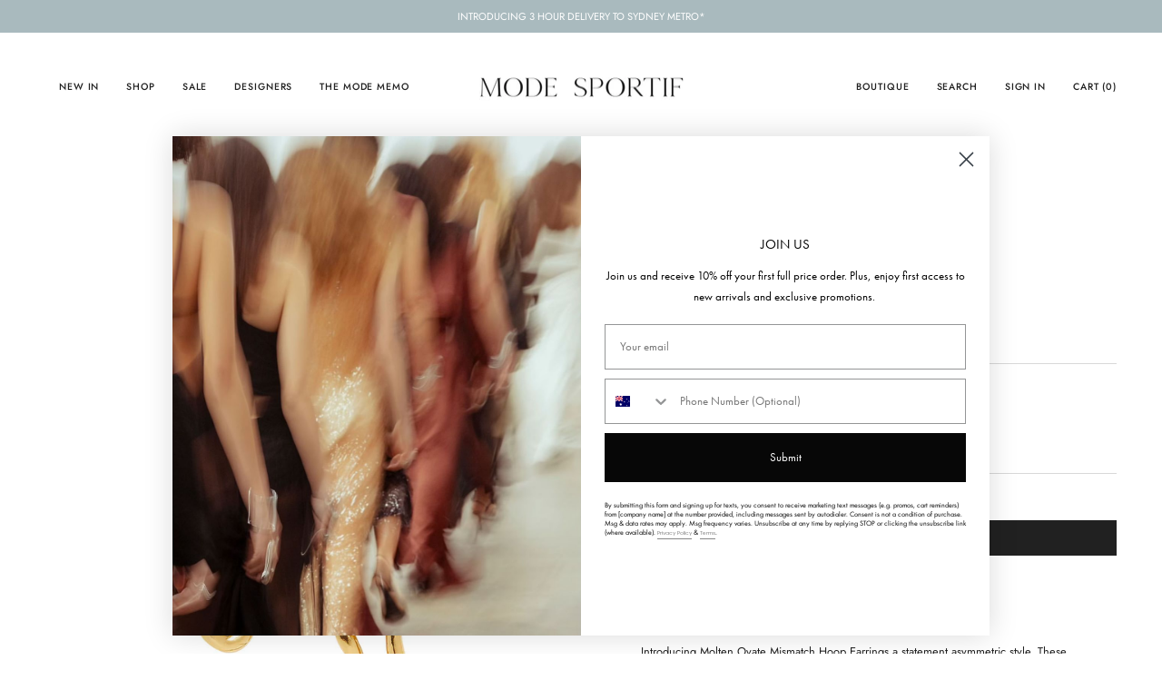

--- FILE ---
content_type: text/html; charset=utf-8
request_url: https://modesportif.com/products/missoma-molten-ovate-mismatch-hoop-earrings
body_size: 73289
content:
<!doctype html>
<html class="no-js no-touch supports-no-cookies" lang="en">
<head>
    <script type="application/vnd.locksmith+json" data-locksmith>{"version":"v254","locked":false,"initialized":true,"scope":"product","access_granted":true,"access_denied":false,"requires_customer":false,"manual_lock":false,"remote_lock":false,"has_timeout":false,"remote_rendered":null,"hide_resource":false,"hide_links_to_resource":false,"transparent":true,"locks":{"all":[],"opened":[]},"keys":[],"keys_signature":"d4a7dc8b3b2878e597f8f53e055f71ce6dfaad59dff2e4b770c23aeed8820037","state":{"template":"product","theme":138520756269,"product":"missoma-molten-ovate-mismatch-hoop-earrings","collection":null,"page":null,"blog":null,"article":null,"app":null},"now":1768546939,"path":"\/products\/missoma-molten-ovate-mismatch-hoop-earrings","locale_root_url":"\/","canonical_url":"https:\/\/modesportif.com\/products\/missoma-molten-ovate-mismatch-hoop-earrings","customer_id":null,"customer_id_signature":"d4a7dc8b3b2878e597f8f53e055f71ce6dfaad59dff2e4b770c23aeed8820037","cart":null}</script><script data-locksmith>!function(){undefined;!function(){var s=window.Locksmith={},e=document.querySelector('script[type="application/vnd.locksmith+json"]'),n=e&&e.innerHTML;if(s.state={},s.util={},s.loading=!1,n)try{s.state=JSON.parse(n)}catch(d){}if(document.addEventListener&&document.querySelector){var o,i,a,t=[76,79,67,75,83,77,73,84,72,49,49],c=function(){i=t.slice(0)},l="style",r=function(e){e&&27!==e.keyCode&&"click"!==e.type||(document.removeEventListener("keydown",r),document.removeEventListener("click",r),o&&document.body.removeChild(o),o=null)};c(),document.addEventListener("keyup",function(e){if(e.keyCode===i[0]){if(clearTimeout(a),i.shift(),0<i.length)return void(a=setTimeout(c,1e3));c(),r(),(o=document.createElement("div"))[l].width="50%",o[l].maxWidth="1000px",o[l].height="85%",o[l].border="1px rgba(0, 0, 0, 0.2) solid",o[l].background="rgba(255, 255, 255, 0.99)",o[l].borderRadius="4px",o[l].position="fixed",o[l].top="50%",o[l].left="50%",o[l].transform="translateY(-50%) translateX(-50%)",o[l].boxShadow="0 2px 5px rgba(0, 0, 0, 0.3), 0 0 100vh 100vw rgba(0, 0, 0, 0.5)",o[l].zIndex="2147483645";var t=document.createElement("textarea");t.value=JSON.stringify(JSON.parse(n),null,2),t[l].border="none",t[l].display="block",t[l].boxSizing="border-box",t[l].width="100%",t[l].height="100%",t[l].background="transparent",t[l].padding="22px",t[l].fontFamily="monospace",t[l].fontSize="14px",t[l].color="#333",t[l].resize="none",t[l].outline="none",t.readOnly=!0,o.appendChild(t),document.body.appendChild(o),t.addEventListener("click",function(e){e.stopImmediatePropagation()}),t.select(),document.addEventListener("keydown",r),document.addEventListener("click",r)}})}s.isEmbedded=-1!==window.location.search.indexOf("_ab=0&_fd=0&_sc=1"),s.path=s.state.path||window.location.pathname,s.basePath=s.state.locale_root_url.concat("/apps/locksmith").replace(/^\/\//,"/"),s.reloading=!1,s.util.console=window.console||{log:function(){},error:function(){}},s.util.makeUrl=function(e,t){var n,o=s.basePath+e,i=[],a=s.cache();for(n in a)i.push(n+"="+encodeURIComponent(a[n]));for(n in t)i.push(n+"="+encodeURIComponent(t[n]));return s.state.customer_id&&(i.push("customer_id="+encodeURIComponent(s.state.customer_id)),i.push("customer_id_signature="+encodeURIComponent(s.state.customer_id_signature))),o+=(-1===o.indexOf("?")?"?":"&")+i.join("&")},s._initializeCallbacks=[],s.on=function(e,t){if("initialize"!==e)throw'Locksmith.on() currently only supports the "initialize" event';s._initializeCallbacks.push(t)},s.initializeSession=function(e){if(!s.isEmbedded){var t=!1,n=!0,o=!0;(e=e||{}).silent&&(o=n=!(t=!0)),s.ping({silent:t,spinner:n,reload:o,callback:function(){s._initializeCallbacks.forEach(function(e){e()})}})}},s.cache=function(e){var t={};try{var n=function i(e){return(document.cookie.match("(^|; )"+e+"=([^;]*)")||0)[2]};t=JSON.parse(decodeURIComponent(n("locksmith-params")||"{}"))}catch(d){}if(e){for(var o in e)t[o]=e[o];document.cookie="locksmith-params=; expires=Thu, 01 Jan 1970 00:00:00 GMT; path=/",document.cookie="locksmith-params="+encodeURIComponent(JSON.stringify(t))+"; path=/"}return t},s.cache.cart=s.state.cart,s.cache.cartLastSaved=null,s.params=s.cache(),s.util.reload=function(){s.reloading=!0;try{window.location.href=window.location.href.replace(/#.*/,"")}catch(d){s.util.console.error("Preferred reload method failed",d),window.location.reload()}},s.cache.saveCart=function(e){if(!s.cache.cart||s.cache.cart===s.cache.cartLastSaved)return e?e():null;var t=s.cache.cartLastSaved;s.cache.cartLastSaved=s.cache.cart,fetch("/cart/update.js",{method:"POST",headers:{"Content-Type":"application/json",Accept:"application/json"},body:JSON.stringify({attributes:{locksmith:s.cache.cart}})}).then(function(e){if(!e.ok)throw new Error("Cart update failed: "+e.status);return e.json()}).then(function(){e&&e()})["catch"](function(e){if(s.cache.cartLastSaved=t,!s.reloading)throw e})},s.util.spinnerHTML='<style>body{background:#FFF}@keyframes spin{from{transform:rotate(0deg)}to{transform:rotate(360deg)}}#loading{display:flex;width:100%;height:50vh;color:#777;align-items:center;justify-content:center}#loading .spinner{display:block;animation:spin 600ms linear infinite;position:relative;width:50px;height:50px}#loading .spinner-ring{stroke:currentColor;stroke-dasharray:100%;stroke-width:2px;stroke-linecap:round;fill:none}</style><div id="loading"><div class="spinner"><svg width="100%" height="100%"><svg preserveAspectRatio="xMinYMin"><circle class="spinner-ring" cx="50%" cy="50%" r="45%"></circle></svg></svg></div></div>',s.util.clobberBody=function(e){document.body.innerHTML=e},s.util.clobberDocument=function(e){e.responseText&&(e=e.responseText),document.documentElement&&document.removeChild(document.documentElement);var t=document.open("text/html","replace");t.writeln(e),t.close(),setTimeout(function(){var e=t.querySelector("[autofocus]");e&&e.focus()},100)},s.util.serializeForm=function(e){if(e&&"FORM"===e.nodeName){var t,n,o={};for(t=e.elements.length-1;0<=t;t-=1)if(""!==e.elements[t].name)switch(e.elements[t].nodeName){case"INPUT":switch(e.elements[t].type){default:case"text":case"hidden":case"password":case"button":case"reset":case"submit":o[e.elements[t].name]=e.elements[t].value;break;case"checkbox":case"radio":e.elements[t].checked&&(o[e.elements[t].name]=e.elements[t].value);break;case"file":}break;case"TEXTAREA":o[e.elements[t].name]=e.elements[t].value;break;case"SELECT":switch(e.elements[t].type){case"select-one":o[e.elements[t].name]=e.elements[t].value;break;case"select-multiple":for(n=e.elements[t].options.length-1;0<=n;n-=1)e.elements[t].options[n].selected&&(o[e.elements[t].name]=e.elements[t].options[n].value)}break;case"BUTTON":switch(e.elements[t].type){case"reset":case"submit":case"button":o[e.elements[t].name]=e.elements[t].value}}return o}},s.util.on=function(e,a,s,t){t=t||document;var c="locksmith-"+e+a,n=function(e){var t=e.target,n=e.target.parentElement,o=t&&t.className&&(t.className.baseVal||t.className)||"",i=n&&n.className&&(n.className.baseVal||n.className)||"";("string"==typeof o&&-1!==o.split(/\s+/).indexOf(a)||"string"==typeof i&&-1!==i.split(/\s+/).indexOf(a))&&!e[c]&&(e[c]=!0,s(e))};t.attachEvent?t.attachEvent(e,n):t.addEventListener(e,n,!1)},s.util.enableActions=function(e){s.util.on("click","locksmith-action",function(e){e.preventDefault();var t=e.target;t.dataset.confirmWith&&!confirm(t.dataset.confirmWith)||(t.disabled=!0,t.innerText=t.dataset.disableWith,s.post("/action",t.dataset.locksmithParams,{spinner:!1,type:"text",success:function(e){(e=JSON.parse(e.responseText)).message&&alert(e.message),s.util.reload()}}))},e)},s.util.inject=function(e,t){var n=["data","locksmith","append"];if(-1!==t.indexOf(n.join("-"))){var o=document.createElement("div");o.innerHTML=t,e.appendChild(o)}else e.innerHTML=t;var i,a,s=e.querySelectorAll("script");for(a=0;a<s.length;++a){i=s[a];var c=document.createElement("script");if(i.type&&(c.type=i.type),i.src)c.src=i.src;else{var l=document.createTextNode(i.innerHTML);c.appendChild(l)}e.appendChild(c)}var r=e.querySelector("[autofocus]");r&&r.focus()},s.post=function(e,t,n){!1!==(n=n||{}).spinner&&s.util.clobberBody(s.util.spinnerHTML);var o={};n.container===document?(o.layout=1,n.success=function(e){s.util.clobberDocument(e)}):n.container&&(o.layout=0,n.success=function(e){var t=document.getElementById(n.container);s.util.inject(t,e),t.id===t.firstChild.id&&t.parentElement.replaceChild(t.firstChild,t)}),n.form_type&&(t.form_type=n.form_type),n.include_layout_classes!==undefined&&(t.include_layout_classes=n.include_layout_classes),n.lock_id!==undefined&&(t.lock_id=n.lock_id),s.loading=!0;var i=s.util.makeUrl(e,o),a="json"===n.type||"text"===n.type;fetch(i,{method:"POST",headers:{"Content-Type":"application/json",Accept:a?"application/json":"text/html"},body:JSON.stringify(t)}).then(function(e){if(!e.ok)throw new Error("Request failed: "+e.status);return e.text()}).then(function(e){var t=n.success||s.util.clobberDocument;t(a?{responseText:e}:e)})["catch"](function(e){if(!s.reloading)if("dashboard.weglot.com"!==window.location.host){if(!n.silent)throw alert("Something went wrong! Please refresh and try again."),e;console.error(e)}else console.error(e)})["finally"](function(){s.loading=!1})},s.postResource=function(e,t){e.path=s.path,e.search=window.location.search,e.state=s.state,e.passcode&&(e.passcode=e.passcode.trim()),e.email&&(e.email=e.email.trim()),e.state.cart=s.cache.cart,e.locksmith_json=s.jsonTag,e.locksmith_json_signature=s.jsonTagSignature,s.post("/resource",e,t)},s.ping=function(e){if(!s.isEmbedded){e=e||{};s.post("/ping",{path:s.path,search:window.location.search,state:s.state},{spinner:!!e.spinner,silent:"undefined"==typeof e.silent||e.silent,type:"text",success:function(e){e&&e.responseText?(e=JSON.parse(e.responseText)).messages&&0<e.messages.length&&s.showMessages(e.messages):console.error("[Locksmith] Invalid result in ping callback:",e)}})}},s.timeoutMonitor=function(){var e=s.cache.cart;s.ping({callback:function(){e!==s.cache.cart||setTimeout(function(){s.timeoutMonitor()},6e4)}})},s.showMessages=function(e){var t=document.createElement("div");t.style.position="fixed",t.style.left=0,t.style.right=0,t.style.bottom="-50px",t.style.opacity=0,t.style.background="#191919",t.style.color="#ddd",t.style.transition="bottom 0.2s, opacity 0.2s",t.style.zIndex=999999,t.innerHTML="        <style>          .locksmith-ab .locksmith-b { display: none; }          .locksmith-ab.toggled .locksmith-b { display: flex; }          .locksmith-ab.toggled .locksmith-a { display: none; }          .locksmith-flex { display: flex; flex-wrap: wrap; justify-content: space-between; align-items: center; padding: 10px 20px; }          .locksmith-message + .locksmith-message { border-top: 1px #555 solid; }          .locksmith-message a { color: inherit; font-weight: bold; }          .locksmith-message a:hover { color: inherit; opacity: 0.8; }          a.locksmith-ab-toggle { font-weight: inherit; text-decoration: underline; }          .locksmith-text { flex-grow: 1; }          .locksmith-cta { flex-grow: 0; text-align: right; }          .locksmith-cta button { transform: scale(0.8); transform-origin: left; }          .locksmith-cta > * { display: block; }          .locksmith-cta > * + * { margin-top: 10px; }          .locksmith-message a.locksmith-close { flex-grow: 0; text-decoration: none; margin-left: 15px; font-size: 30px; font-family: monospace; display: block; padding: 2px 10px; }                    @media screen and (max-width: 600px) {            .locksmith-wide-only { display: none !important; }            .locksmith-flex { padding: 0 15px; }            .locksmith-flex > * { margin-top: 5px; margin-bottom: 5px; }            .locksmith-cta { text-align: left; }          }                    @media screen and (min-width: 601px) {            .locksmith-narrow-only { display: none !important; }          }        </style>      "+e.map(function(e){return'<div class="locksmith-message">'+e+"</div>"}).join(""),document.body.appendChild(t),document.body.style.position="relative",document.body.parentElement.style.paddingBottom=t.offsetHeight+"px",setTimeout(function(){t.style.bottom=0,t.style.opacity=1},50),s.util.on("click","locksmith-ab-toggle",function(e){e.preventDefault();for(var t=e.target.parentElement;-1===t.className.split(" ").indexOf("locksmith-ab");)t=t.parentElement;-1!==t.className.split(" ").indexOf("toggled")?t.className=t.className.replace("toggled",""):t.className=t.className+" toggled"}),s.util.enableActions(t)}}()}();</script>
      <script data-locksmith>Locksmith.cache.cart=null</script>

  <script data-locksmith>Locksmith.jsonTag="{\"version\":\"v254\",\"locked\":false,\"initialized\":true,\"scope\":\"product\",\"access_granted\":true,\"access_denied\":false,\"requires_customer\":false,\"manual_lock\":false,\"remote_lock\":false,\"has_timeout\":false,\"remote_rendered\":null,\"hide_resource\":false,\"hide_links_to_resource\":false,\"transparent\":true,\"locks\":{\"all\":[],\"opened\":[]},\"keys\":[],\"keys_signature\":\"d4a7dc8b3b2878e597f8f53e055f71ce6dfaad59dff2e4b770c23aeed8820037\",\"state\":{\"template\":\"product\",\"theme\":138520756269,\"product\":\"missoma-molten-ovate-mismatch-hoop-earrings\",\"collection\":null,\"page\":null,\"blog\":null,\"article\":null,\"app\":null},\"now\":1768546939,\"path\":\"\\\/products\\\/missoma-molten-ovate-mismatch-hoop-earrings\",\"locale_root_url\":\"\\\/\",\"canonical_url\":\"https:\\\/\\\/modesportif.com\\\/products\\\/missoma-molten-ovate-mismatch-hoop-earrings\",\"customer_id\":null,\"customer_id_signature\":\"d4a7dc8b3b2878e597f8f53e055f71ce6dfaad59dff2e4b770c23aeed8820037\",\"cart\":null}";Locksmith.jsonTagSignature="ae8dd8e48c924350896fc0a8065927e67eb4fecda4d50a856d9e3bf9da4ef614"</script>
    <meta charset="UTF-8">
  <meta http-equiv="X-UA-Compatible" content="IE=edge">
  <meta name="viewport" content="width=device-width, initial-scale=1.0">
  <meta name="theme-color" content="#262626">
  <link rel="canonical" href="https://modesportif.com/products/missoma-molten-ovate-mismatch-hoop-earrings">
  <link rel="preconnect" href="https://cdn.shopify.com" crossorigin>
  <!-- ======================= Broadcast Theme V5.1.3 ========================= --><link rel="preconnect" href="https://fonts.shopifycdn.com" crossorigin><link href="//modesportif.com/cdn/shop/t/16/assets/theme.css.liquid?v=149748315119813056051738893110" as="style" rel="preload">
  <link href="//modesportif.com/cdn/shop/t/16/assets/vendor.js?v=93779096473886333451738893110" as="script" rel="preload">
  <link href="//modesportif.com/cdn/shop/t/16/assets/theme.js?v=76068313012163680871738893110" as="script" rel="preload">
<style data-shopify>.loading { position: fixed; top: 0; left: 0; z-index: 99999; width: 100%; height: 100%; background: var(--bg); transition: opacity 0.2s ease-out, visibility 0.2s ease-out; }
    body.is-loaded .loading { opacity: 0; visibility: hidden; pointer-events: none; }
    .loading__image__holder { position: absolute; top: 0; left: 0; width: 100%; height: 100%; font-size: 0; display: flex; align-items: center; justify-content: center; }
    .loading__image__holder:nth-child(2) { opacity: 0; }
    .loading__image { max-width: 100px; max-height: 100px; object-fit: contain; }
    .loading--animate .loading__image__holder:nth-child(1) { animation: pulse1 2s infinite ease-in-out; }
    .loading--animate .loading__image__holder:nth-child(2) { animation: pulse2 2s infinite ease-in-out; }
    @keyframes pulse1 {
      0% { opacity: 1; }
      50% { opacity: 0; }
      100% { opacity: 1; }
    }
    @keyframes pulse2 {
      0% { opacity: 0; }
      50% { opacity: 1; }
      100% { opacity: 0; }
    }</style>
    <link rel="icon" type="image/png" href="//modesportif.com/cdn/shop/files/favicon.png?crop=center&height=32&v=1732923664&width=32">
  

  <!-- Title and description ================================================ -->
  
  <title>
    
    Molten Ovate Mismatch Hoop Earrings
    
    
    
      &ndash; Mode Sportif
    
  </title>

  
<meta name="description" content="Introducing Molten Ovate Mismatch Hoop Earrings a statement asymmetric style. These mismatched earrings feature three molten ovate hoops on one side and two on the other. The drop earrings add texture to your ear stack with their organic, twisted shape. Wear solo or stack with refined studs for a sleek finish. Metal: 1">


  <meta property="og:site_name" content="Mode Sportif">
<meta property="og:url" content="https://modesportif.com/products/missoma-molten-ovate-mismatch-hoop-earrings"><meta property="og:title" content="Molten Ovate Mismatch Hoop Earrings">
<meta property="og:type" content="product">
<meta property="og:description" content="Introducing Molten Ovate Mismatch Hoop Earrings a statement asymmetric style. These mismatched earrings feature three molten ovate hoops on one side and two on the other. The drop earrings add texture to your ear stack with their organic, twisted shape. Wear solo or stack with refined studs for a sleek finish. Metal: 1">
<meta property="og:image" content="http://modesportif.com/cdn/shop/products/dggh.png?v=1653540350">
<meta property="og:image:secure_url" content="https://modesportif.com/cdn/shop/products/dggh.png?v=1653540350">
<meta property="og:image:width" content="1237">
  <meta property="og:image:height" content="1440"><meta property="og:price:amount" content="275.00">
<meta property="og:price:currency" content="AUD">
<meta name="twitter:card" content="summary_large_image"><meta name="twitter:title" content="Molten Ovate Mismatch Hoop Earrings">
<meta name="twitter:description" content="Introducing Molten Ovate Mismatch Hoop Earrings a statement asymmetric style. These mismatched earrings feature three molten ovate hoops on one side and two on the other. The drop earrings add texture to your ear stack with their organic, twisted shape. Wear solo or stack with refined studs for a sleek finish. Metal: 1">


  <!-- CSS ================================================================== -->

  <link href="//modesportif.com/cdn/shop/t/16/assets/font-settings.css?v=62489785538155162631759333418" rel="stylesheet" type="text/css" media="all" />

  <style data-shopify>
    @font-face {
      font-family: 'Hellix';
      src: url('https://cdn.shopify.com/s/files/1/0026/6875/7037/files/Hellix-Regular.woff2?v=1695821935') format('woff2'),
           url('https://cdn.shopify.com/s/files/1/0026/6875/7037/files/Hellix-Regular.woff?v=1695821935') format('woff');
    }


    
  </style>
  
  
<style data-shopify>

:root {--scrollbar-width: 0px;





--COLOR-VIDEO-BG: #f2f2f2;
--COLOR-BG-BRIGHTER: #f2f2f2;--COLOR-BG: #ffffff;--COLOR-BG-ALPHA-25: rgba(255, 255, 255, 0.25);
--COLOR-BG-TRANSPARENT: rgba(255, 255, 255, 0);
--COLOR-BG-SECONDARY: #F7F9FA;
--COLOR-BG-SECONDARY-LIGHTEN: #ffffff;
--COLOR-BG-RGB: 255, 255, 255;

--COLOR-TEXT-DARK: #000000;
--COLOR-TEXT: #212121;
--COLOR-TEXT-LIGHT: #646464;


/* === Opacity shades of grey ===*/
--COLOR-A5:  rgba(33, 33, 33, 0.05);
--COLOR-A10: rgba(33, 33, 33, 0.1);
--COLOR-A15: rgba(33, 33, 33, 0.15);
--COLOR-A20: rgba(33, 33, 33, 0.2);
--COLOR-A25: rgba(33, 33, 33, 0.25);
--COLOR-A30: rgba(33, 33, 33, 0.3);
--COLOR-A35: rgba(33, 33, 33, 0.35);
--COLOR-A40: rgba(33, 33, 33, 0.4);
--COLOR-A45: rgba(33, 33, 33, 0.45);
--COLOR-A50: rgba(33, 33, 33, 0.5);
--COLOR-A55: rgba(33, 33, 33, 0.55);
--COLOR-A60: rgba(33, 33, 33, 0.6);
--COLOR-A65: rgba(33, 33, 33, 0.65);
--COLOR-A70: rgba(33, 33, 33, 0.7);
--COLOR-A75: rgba(33, 33, 33, 0.75);
--COLOR-A80: rgba(33, 33, 33, 0.8);
--COLOR-A85: rgba(33, 33, 33, 0.85);
--COLOR-A90: rgba(33, 33, 33, 0.9);
--COLOR-A95: rgba(33, 33, 33, 0.95);

--COLOR-BORDER: rgb(216, 216, 216);
--COLOR-BORDER-LIGHT: #e8e8e8;
--COLOR-BORDER-HAIRLINE: #f7f7f7;
--COLOR-BORDER-DARK: #a5a5a5;/* === Bright color ===*/
--COLOR-PRIMARY: #262626;
--COLOR-PRIMARY-HOVER: #000000;
--COLOR-PRIMARY-FADE: rgba(38, 38, 38, 0.05);
--COLOR-PRIMARY-FADE-HOVER: rgba(38, 38, 38, 0.1);
--COLOR-PRIMARY-LIGHT: #8b5a5a;--COLOR-PRIMARY-OPPOSITE: #ffffff;



/* === link Color ===*/
--COLOR-LINK: #212121;
--COLOR-LINK-HOVER: rgba(33, 33, 33, 0.7);
--COLOR-LINK-FADE: rgba(33, 33, 33, 0.05);
--COLOR-LINK-FADE-HOVER: rgba(33, 33, 33, 0.1);--COLOR-LINK-OPPOSITE: #ffffff;


/* === Product grid sale tags ===*/
--COLOR-SALE-BG: #f9dee5;
--COLOR-SALE-TEXT: #af7b88;--COLOR-SALE-TEXT-SECONDARY: #f9dee5;

/* === Product grid badges ===*/
--COLOR-BADGE-BG: #ffffff;
--COLOR-BADGE-TEXT: #212121;

/* === Product sale color ===*/
--COLOR-SALE: #d20000;

/* === Gray background on Product grid items ===*/--filter-bg: 1.0;/* === Helper colors for form error states ===*/
--COLOR-ERROR: #721C24;
--COLOR-ERROR-BG: #F8D7DA;
--COLOR-ERROR-BORDER: #F5C6CB;



  --RADIUS: 0px;
  --RADIUS-SELECT: 0px;

--COLOR-HEADER-BG: #ffffff;--COLOR-HEADER-BG-TRANSPARENT: rgba(255, 255, 255, 0);
--COLOR-HEADER-LINK: #212121;
--COLOR-HEADER-LINK-HOVER: rgba(33, 33, 33, 0.7);

--COLOR-MENU-BG: #ffffff;
--COLOR-MENU-LINK: #212121;
--COLOR-MENU-LINK-HOVER: rgba(33, 33, 33, 0.7);
--COLOR-SUBMENU-BG: #ffffff;
--COLOR-SUBMENU-LINK: #212121;
--COLOR-SUBMENU-LINK-HOVER: rgba(33, 33, 33, 0.7);
--COLOR-SUBMENU-TEXT-LIGHT: #646464;
--COLOR-MENU-TRANSPARENT: #212121;
--COLOR-MENU-TRANSPARENT-HOVER: rgba(33, 33, 33, 0.7);

--COLOR-FOOTER-BG: #ffffff;
--COLOR-FOOTER-TEXT: #212121;
--COLOR-FOOTER-TEXT-A35: rgba(33, 33, 33, 0.35);
--COLOR-FOOTER-TEXT-A75: rgba(33, 33, 33, 0.75);
--COLOR-FOOTER-LINK: #212121;
--COLOR-FOOTER-LINK-HOVER: rgba(33, 33, 33, 0.7);
--COLOR-FOOTER-BORDER: #212121;

--TRANSPARENT: rgba(255, 255, 255, 0);

/* === Default overlay opacity ===*/
--overlay-opacity: 0;
--underlay-opacity: 1;
--underlay-bg: rgba(0,0,0,0.4);

/* === Custom Cursor ===*/
--ICON-ZOOM-IN: url( "//modesportif.com/cdn/shop/t/16/assets/icon-zoom-in.svg?v=182473373117644429561738893110" );
--ICON-ZOOM-OUT: url( "//modesportif.com/cdn/shop/t/16/assets/icon-zoom-out.svg?v=101497157853986683871738893110" );

/* === Custom Icons ===*/


  
  --ICON-ADD-BAG: url( "//modesportif.com/cdn/shop/t/16/assets/icon-add-bag.svg?v=23763382405227654651738893110" );
  --ICON-ADD-CART: url( "//modesportif.com/cdn/shop/t/16/assets/icon-add-cart.svg?v=3962293684743587821738893110" );
  --ICON-ARROW-LEFT: url( "//modesportif.com/cdn/shop/t/16/assets/icon-arrow-left.svg?v=136066145774695772731738893110" );
  --ICON-ARROW-RIGHT: url( "//modesportif.com/cdn/shop/t/16/assets/icon-arrow-right.svg?v=150928298113663093401738893110" );
  --ICON-SELECT: url("//modesportif.com/cdn/shop/t/16/assets/icon-select.svg?v=167170173659852274001738893110");


--PRODUCT-GRID-ASPECT-RATIO: 130.0%;

/* === Typography ===*/
--FONT-WEIGHT-BODY: 400;
--FONT-WEIGHT-BODY-BOLD: 500;

--FONT-STACK-BODY: Jost, sans-serif;
--FONT-STYLE-BODY: normal;
--FONT-STYLE-BODY-ITALIC: italic;
--FONT-ADJUST-BODY: 0.8;

--FONT-WEIGHT-HEADING: 400;
--FONT-WEIGHT-HEADING-BOLD: 500;

--FONT-STACK-HEADING: Jost, sans-serif;
--FONT-STYLE-HEADING: normal;
--FONT-STYLE-HEADING-ITALIC: italic;
--FONT-ADJUST-HEADING: 1.1;

--FONT-STACK-NAV: Jost, sans-serif;
--FONT-STYLE-NAV: normal;
--FONT-STYLE-NAV-ITALIC: italic;
--FONT-ADJUST-NAV: 0.75;

--FONT-WEIGHT-NAV: 400;
--FONT-WEIGHT-NAV-BOLD: 500;

--FONT-SIZE-BASE: 0.8rem;
--FONT-SIZE-BASE-PERCENT: 0.8;

/* === Parallax ===*/
--PARALLAX-STRENGTH-MIN: 120.0%;
--PARALLAX-STRENGTH-MAX: 130.0%;--COLUMNS: 4;
--COLUMNS-MEDIUM: 3;
--COLUMNS-SMALL: 2;
--COLUMNS-MOBILE: 1;--LAYOUT-OUTER: 50px;
  --LAYOUT-GUTTER: 32px;
  --LAYOUT-OUTER-MEDIUM: 30px;
  --LAYOUT-GUTTER-MEDIUM: 22px;
  --LAYOUT-OUTER-SMALL: 16px;
  --LAYOUT-GUTTER-SMALL: 16px;--base-animation-delay: 0ms;
--line-height-normal: 1.375; /* Equals to line-height: normal; */--SIDEBAR-WIDTH: 288px;
  --SIDEBAR-WIDTH-MEDIUM: 258px;--DRAWER-WIDTH: 380px;--ICON-STROKE-WIDTH: 1px;/* === Button General ===*/
--BTN-FONT-STACK: Jost, sans-serif;
--BTN-FONT-WEIGHT: 400;
--BTN-FONT-STYLE: normal;
--BTN-FONT-SIZE: 13px;

--BTN-LETTER-SPACING: 0.1em;
--BTN-UPPERCASE: uppercase;
--BTN-TEXT-ARROW-OFFSET: -1px;

/* === Button Primary ===*/
--BTN-PRIMARY-BORDER-COLOR: #212121;
--BTN-PRIMARY-BG-COLOR: #212121;
--BTN-PRIMARY-TEXT-COLOR: #ffffff;


  --BTN-PRIMARY-BG-COLOR-BRIGHTER: #3b3b3b;


/* === Button Secondary ===*/
--BTN-SECONDARY-BORDER-COLOR: #fbf7ec;
--BTN-SECONDARY-BG-COLOR: #262626;
--BTN-SECONDARY-TEXT-COLOR: #ffffff;


  --BTN-SECONDARY-BG-COLOR-BRIGHTER: #404040;


/* === Button White ===*/
--TEXT-BTN-BORDER-WHITE: #fff;
--TEXT-BTN-BG-WHITE: #fff;
--TEXT-BTN-WHITE: #000;
--TEXT-BTN-BG-WHITE-BRIGHTER: #f2f2f2;

/* === Button Black ===*/
--TEXT-BTN-BG-BLACK: #000;
--TEXT-BTN-BORDER-BLACK: #000;
--TEXT-BTN-BLACK: #fff;
--TEXT-BTN-BG-BLACK-BRIGHTER: #1a1a1a;

/* === Cart Gradient ===*/


  --FREE-SHIPPING-GRADIENT: linear-gradient(90deg, rgba(255, 255, 255, 1) 4%, rgba(169, 186, 190, 1) 100%);


}

::backdrop {
  --underlay-opacity: 1;
  --underlay-bg: rgba(0,0,0,0.4);
}
</style>


  <link href="//modesportif.com/cdn/shop/t/16/assets/theme.css?v=12314616162025050911738893110" rel="stylesheet" type="text/css" media="all" />
<link href="//modesportif.com/cdn/shop/t/16/assets/swatches.css?v=157844926215047500451738893110" as="style" rel="preload">
    <link href="//modesportif.com/cdn/shop/t/16/assets/swatches.css?v=157844926215047500451738893110" rel="stylesheet" type="text/css" media="all" />
<style data-shopify>.swatches {
    --black: #000000;--white: #fafafa;--blank: url(//modesportif.com/cdn/shop/files/blank_small.png?470563);
  }</style>
<script>
    if (window.navigator.userAgent.indexOf('MSIE ') > 0 || window.navigator.userAgent.indexOf('Trident/') > 0) {
      document.documentElement.className = document.documentElement.className + ' ie';

      var scripts = document.getElementsByTagName('script')[0];
      var polyfill = document.createElement("script");
      polyfill.defer = true;
      polyfill.src = "//modesportif.com/cdn/shop/t/16/assets/ie11.js?v=144489047535103983231738893110";

      scripts.parentNode.insertBefore(polyfill, scripts);
    } else {
      document.documentElement.className = document.documentElement.className.replace('no-js', 'js');
    }

    document.documentElement.style.setProperty('--scrollbar-width', `${getScrollbarWidth()}px`);

    function getScrollbarWidth() {
      // Creating invisible container
      const outer = document.createElement('div');
      outer.style.visibility = 'hidden';
      outer.style.overflow = 'scroll'; // forcing scrollbar to appear
      outer.style.msOverflowStyle = 'scrollbar'; // needed for WinJS apps
      document.documentElement.appendChild(outer);

      // Creating inner element and placing it in the container
      const inner = document.createElement('div');
      outer.appendChild(inner);

      // Calculating difference between container's full width and the child width
      const scrollbarWidth = outer.offsetWidth - inner.offsetWidth;

      // Removing temporary elements from the DOM
      outer.parentNode.removeChild(outer);

      return scrollbarWidth;
    }

    let root = '/';
    if (root[root.length - 1] !== '/') {
      root = root + '/';
    }

    window.theme = {
      routes: {
        root: root,
        cart_url: '/cart',
        cart_add_url: '/cart/add',
        cart_change_url: '/cart/change',
        product_recommendations_url: '/recommendations/products',
        predictive_search_url: '/search/suggest',
        addresses_url: '/account/addresses'
      },
      assets: {
        photoswipe: '//modesportif.com/cdn/shop/t/16/assets/photoswipe.js?v=162613001030112971491738893110',
        smoothscroll: '//modesportif.com/cdn/shop/t/16/assets/smoothscroll.js?v=37906625415260927261738893110',
      },
      strings: {
        addToCart: "Add to cart",
        cartAcceptanceError: "You must accept our terms and conditions.",
        soldOut: "Sold Out",
        from: "From",
        preOrder: "Pre-order",
        sale: "Sale",
        subscription: "Subscription",
        unavailable: "Unavailable",
        unitPrice: "Unit price",
        unitPriceSeparator: "per",
        shippingCalcSubmitButton: "Calculate shipping",
        shippingCalcSubmitButtonDisabled: "Calculating...",
        selectValue: "Select value",
        selectColor: "Select color",
        oneColor: "color",
        otherColor: "colors",
        upsellAddToCart: "Add",
        free: "Free",
        swatchesColor: "Color, Colour"
      },
      settings: {
        customerLoggedIn: null ? true : false,
        cartDrawerEnabled: true,
        enableQuickAdd: false,
        enableAnimations: true,
        variantOnSale: true,
      },
      moneyFormat: false ? "AU ${{amount_no_decimals}}" : "${{amount}}",
      moneyWithoutCurrencyFormat: "${{amount}}",
      moneyWithCurrencyFormat: "AU ${{amount_no_decimals}}",
      subtotal: 0,
      info: {
        name: 'broadcast'
      },
      version: '5.1.3'
    };

    if (window.performance) {
      window.performance.mark('init');
    } else {
      window.fastNetworkAndCPU = false;
    }
  </script>

  
    <script src="//modesportif.com/cdn/shopifycloud/storefront/assets/themes_support/shopify_common-5f594365.js" defer="defer"></script>
  

  <!-- Theme Javascript ============================================================== -->
  <script src="//modesportif.com/cdn/shop/t/16/assets/vendor.js?v=93779096473886333451738893110" defer="defer"></script>
  <script src="//modesportif.com/cdn/shop/t/16/assets/theme.js?v=76068313012163680871738893110" defer="defer"></script><!-- Shopify app scripts =========================================================== -->

  <script>window.performance && window.performance.mark && window.performance.mark('shopify.content_for_header.start');</script><meta name="facebook-domain-verification" content="rkyf3tdu1kdusjwa792nq0yfifqs07">
<meta id="shopify-digital-wallet" name="shopify-digital-wallet" content="/2668757037/digital_wallets/dialog">
<meta name="shopify-checkout-api-token" content="107b89b03fdd4d640c28a17192e55cbd">
<meta id="in-context-paypal-metadata" data-shop-id="2668757037" data-venmo-supported="false" data-environment="production" data-locale="en_US" data-paypal-v4="true" data-currency="AUD">
<link rel="alternate" type="application/json+oembed" href="https://modesportif.com/products/missoma-molten-ovate-mismatch-hoop-earrings.oembed">
<script async="async" src="/checkouts/internal/preloads.js?locale=en-AU"></script>
<link rel="preconnect" href="https://shop.app" crossorigin="anonymous">
<script async="async" src="https://shop.app/checkouts/internal/preloads.js?locale=en-AU&shop_id=2668757037" crossorigin="anonymous"></script>
<script id="apple-pay-shop-capabilities" type="application/json">{"shopId":2668757037,"countryCode":"AU","currencyCode":"AUD","merchantCapabilities":["supports3DS"],"merchantId":"gid:\/\/shopify\/Shop\/2668757037","merchantName":"Mode Sportif","requiredBillingContactFields":["postalAddress","email","phone"],"requiredShippingContactFields":["postalAddress","email","phone"],"shippingType":"shipping","supportedNetworks":["visa","masterCard","amex","jcb"],"total":{"type":"pending","label":"Mode Sportif","amount":"1.00"},"shopifyPaymentsEnabled":true,"supportsSubscriptions":true}</script>
<script id="shopify-features" type="application/json">{"accessToken":"107b89b03fdd4d640c28a17192e55cbd","betas":["rich-media-storefront-analytics"],"domain":"modesportif.com","predictiveSearch":true,"shopId":2668757037,"locale":"en"}</script>
<script>var Shopify = Shopify || {};
Shopify.shop = "mode-sportif.myshopify.com";
Shopify.locale = "en";
Shopify.currency = {"active":"AUD","rate":"1.0"};
Shopify.country = "AU";
Shopify.theme = {"name":"Mode Sportif Rebrand FEB25","id":138520756269,"schema_name":"Broadcast","schema_version":"5.1.3","theme_store_id":868,"role":"main"};
Shopify.theme.handle = "null";
Shopify.theme.style = {"id":null,"handle":null};
Shopify.cdnHost = "modesportif.com/cdn";
Shopify.routes = Shopify.routes || {};
Shopify.routes.root = "/";</script>
<script type="module">!function(o){(o.Shopify=o.Shopify||{}).modules=!0}(window);</script>
<script>!function(o){function n(){var o=[];function n(){o.push(Array.prototype.slice.apply(arguments))}return n.q=o,n}var t=o.Shopify=o.Shopify||{};t.loadFeatures=n(),t.autoloadFeatures=n()}(window);</script>
<script>
  window.ShopifyPay = window.ShopifyPay || {};
  window.ShopifyPay.apiHost = "shop.app\/pay";
  window.ShopifyPay.redirectState = null;
</script>
<script id="shop-js-analytics" type="application/json">{"pageType":"product"}</script>
<script defer="defer" async type="module" src="//modesportif.com/cdn/shopifycloud/shop-js/modules/v2/client.init-shop-cart-sync_IZsNAliE.en.esm.js"></script>
<script defer="defer" async type="module" src="//modesportif.com/cdn/shopifycloud/shop-js/modules/v2/chunk.common_0OUaOowp.esm.js"></script>
<script type="module">
  await import("//modesportif.com/cdn/shopifycloud/shop-js/modules/v2/client.init-shop-cart-sync_IZsNAliE.en.esm.js");
await import("//modesportif.com/cdn/shopifycloud/shop-js/modules/v2/chunk.common_0OUaOowp.esm.js");

  window.Shopify.SignInWithShop?.initShopCartSync?.({"fedCMEnabled":true,"windoidEnabled":true});

</script>
<script>
  window.Shopify = window.Shopify || {};
  if (!window.Shopify.featureAssets) window.Shopify.featureAssets = {};
  window.Shopify.featureAssets['shop-js'] = {"shop-cart-sync":["modules/v2/client.shop-cart-sync_DLOhI_0X.en.esm.js","modules/v2/chunk.common_0OUaOowp.esm.js"],"init-fed-cm":["modules/v2/client.init-fed-cm_C6YtU0w6.en.esm.js","modules/v2/chunk.common_0OUaOowp.esm.js"],"shop-button":["modules/v2/client.shop-button_BCMx7GTG.en.esm.js","modules/v2/chunk.common_0OUaOowp.esm.js"],"shop-cash-offers":["modules/v2/client.shop-cash-offers_BT26qb5j.en.esm.js","modules/v2/chunk.common_0OUaOowp.esm.js","modules/v2/chunk.modal_CGo_dVj3.esm.js"],"init-windoid":["modules/v2/client.init-windoid_B9PkRMql.en.esm.js","modules/v2/chunk.common_0OUaOowp.esm.js"],"init-shop-email-lookup-coordinator":["modules/v2/client.init-shop-email-lookup-coordinator_DZkqjsbU.en.esm.js","modules/v2/chunk.common_0OUaOowp.esm.js"],"shop-toast-manager":["modules/v2/client.shop-toast-manager_Di2EnuM7.en.esm.js","modules/v2/chunk.common_0OUaOowp.esm.js"],"shop-login-button":["modules/v2/client.shop-login-button_BtqW_SIO.en.esm.js","modules/v2/chunk.common_0OUaOowp.esm.js","modules/v2/chunk.modal_CGo_dVj3.esm.js"],"avatar":["modules/v2/client.avatar_BTnouDA3.en.esm.js"],"pay-button":["modules/v2/client.pay-button_CWa-C9R1.en.esm.js","modules/v2/chunk.common_0OUaOowp.esm.js"],"init-shop-cart-sync":["modules/v2/client.init-shop-cart-sync_IZsNAliE.en.esm.js","modules/v2/chunk.common_0OUaOowp.esm.js"],"init-customer-accounts":["modules/v2/client.init-customer-accounts_DenGwJTU.en.esm.js","modules/v2/client.shop-login-button_BtqW_SIO.en.esm.js","modules/v2/chunk.common_0OUaOowp.esm.js","modules/v2/chunk.modal_CGo_dVj3.esm.js"],"init-shop-for-new-customer-accounts":["modules/v2/client.init-shop-for-new-customer-accounts_JdHXxpS9.en.esm.js","modules/v2/client.shop-login-button_BtqW_SIO.en.esm.js","modules/v2/chunk.common_0OUaOowp.esm.js","modules/v2/chunk.modal_CGo_dVj3.esm.js"],"init-customer-accounts-sign-up":["modules/v2/client.init-customer-accounts-sign-up_D6__K_p8.en.esm.js","modules/v2/client.shop-login-button_BtqW_SIO.en.esm.js","modules/v2/chunk.common_0OUaOowp.esm.js","modules/v2/chunk.modal_CGo_dVj3.esm.js"],"checkout-modal":["modules/v2/client.checkout-modal_C_ZQDY6s.en.esm.js","modules/v2/chunk.common_0OUaOowp.esm.js","modules/v2/chunk.modal_CGo_dVj3.esm.js"],"shop-follow-button":["modules/v2/client.shop-follow-button_XetIsj8l.en.esm.js","modules/v2/chunk.common_0OUaOowp.esm.js","modules/v2/chunk.modal_CGo_dVj3.esm.js"],"lead-capture":["modules/v2/client.lead-capture_DvA72MRN.en.esm.js","modules/v2/chunk.common_0OUaOowp.esm.js","modules/v2/chunk.modal_CGo_dVj3.esm.js"],"shop-login":["modules/v2/client.shop-login_ClXNxyh6.en.esm.js","modules/v2/chunk.common_0OUaOowp.esm.js","modules/v2/chunk.modal_CGo_dVj3.esm.js"],"payment-terms":["modules/v2/client.payment-terms_CNlwjfZz.en.esm.js","modules/v2/chunk.common_0OUaOowp.esm.js","modules/v2/chunk.modal_CGo_dVj3.esm.js"]};
</script>
<script>(function() {
  var isLoaded = false;
  function asyncLoad() {
    if (isLoaded) return;
    isLoaded = true;
    var urls = ["https:\/\/assets1.adroll.com\/shopify\/latest\/j\/shopify_rolling_bootstrap_v2.js?adroll_adv_id=7YHBLAR6GBE5FLORCORRJK\u0026adroll_pix_id=T47QZ24JWJH37KRG3SPFNF\u0026shop=mode-sportif.myshopify.com","\/\/code.tidio.co\/mgcm8qxdchmol2xi0ytkqpxm2mk5bomp.js?shop=mode-sportif.myshopify.com","\/\/social-login.oxiapps.com\/api\/init?vt=105\u0026shop=mode-sportif.myshopify.com","\/\/swymv3pro-01.azureedge.net\/code\/swym-shopify.js?shop=mode-sportif.myshopify.com","https:\/\/redirectify.app\/script_tags\/tracking.js?shop=mode-sportif.myshopify.com","\/\/swymv3pro-01.azureedge.net\/code\/swym_fb_pixel.js?shop=mode-sportif.myshopify.com","https:\/\/static.returngo.ai\/master.returngo.ai\/returngo.min.js?shop=mode-sportif.myshopify.com","https:\/\/widgets.airrobe.com\/versions\/shopify\/v1\/82d500228375\/airrobe.min.js?shop=mode-sportif.myshopify.com","https:\/\/cdn.nfcube.com\/instafeed-4bb58dddfd7a330d3eda576d1e20ec88.js?shop=mode-sportif.myshopify.com","https:\/\/js.smile.io\/v1\/smile-shopify.js?shop=mode-sportif.myshopify.com","https:\/\/assets.tapcart.com\/__tc-ck-loader\/index.js?appId=hyZwmdqxGO\u0026environment=production\u0026shop=mode-sportif.myshopify.com","https:\/\/video-loop-hero.noplans.studio\/static\/subscribe.js?shop=mode-sportif.myshopify.com","https:\/\/size-guides.esc-apps-cdn.com\/1739203476-app.mode-sportif.myshopify.com.js?shop=mode-sportif.myshopify.com"];
    for (var i = 0; i < urls.length; i++) {
      var s = document.createElement('script');
      s.type = 'text/javascript';
      s.async = true;
      s.src = urls[i];
      var x = document.getElementsByTagName('script')[0];
      x.parentNode.insertBefore(s, x);
    }
  };
  if(window.attachEvent) {
    window.attachEvent('onload', asyncLoad);
  } else {
    window.addEventListener('load', asyncLoad, false);
  }
})();</script>
<script id="__st">var __st={"a":2668757037,"offset":39600,"reqid":"5c7ae13e-0781-40c7-af6c-c8aeddb13b53-1768546938","pageurl":"modesportif.com\/products\/missoma-molten-ovate-mismatch-hoop-earrings","u":"f816796469c4","p":"product","rtyp":"product","rid":7041747091501};</script>
<script>window.ShopifyPaypalV4VisibilityTracking = true;</script>
<script id="captcha-bootstrap">!function(){'use strict';const t='contact',e='account',n='new_comment',o=[[t,t],['blogs',n],['comments',n],[t,'customer']],c=[[e,'customer_login'],[e,'guest_login'],[e,'recover_customer_password'],[e,'create_customer']],r=t=>t.map((([t,e])=>`form[action*='/${t}']:not([data-nocaptcha='true']) input[name='form_type'][value='${e}']`)).join(','),a=t=>()=>t?[...document.querySelectorAll(t)].map((t=>t.form)):[];function s(){const t=[...o],e=r(t);return a(e)}const i='password',u='form_key',d=['recaptcha-v3-token','g-recaptcha-response','h-captcha-response',i],f=()=>{try{return window.sessionStorage}catch{return}},m='__shopify_v',_=t=>t.elements[u];function p(t,e,n=!1){try{const o=window.sessionStorage,c=JSON.parse(o.getItem(e)),{data:r}=function(t){const{data:e,action:n}=t;return t[m]||n?{data:e,action:n}:{data:t,action:n}}(c);for(const[e,n]of Object.entries(r))t.elements[e]&&(t.elements[e].value=n);n&&o.removeItem(e)}catch(o){console.error('form repopulation failed',{error:o})}}const l='form_type',E='cptcha';function T(t){t.dataset[E]=!0}const w=window,h=w.document,L='Shopify',v='ce_forms',y='captcha';let A=!1;((t,e)=>{const n=(g='f06e6c50-85a8-45c8-87d0-21a2b65856fe',I='https://cdn.shopify.com/shopifycloud/storefront-forms-hcaptcha/ce_storefront_forms_captcha_hcaptcha.v1.5.2.iife.js',D={infoText:'Protected by hCaptcha',privacyText:'Privacy',termsText:'Terms'},(t,e,n)=>{const o=w[L][v],c=o.bindForm;if(c)return c(t,g,e,D).then(n);var r;o.q.push([[t,g,e,D],n]),r=I,A||(h.body.append(Object.assign(h.createElement('script'),{id:'captcha-provider',async:!0,src:r})),A=!0)});var g,I,D;w[L]=w[L]||{},w[L][v]=w[L][v]||{},w[L][v].q=[],w[L][y]=w[L][y]||{},w[L][y].protect=function(t,e){n(t,void 0,e),T(t)},Object.freeze(w[L][y]),function(t,e,n,w,h,L){const[v,y,A,g]=function(t,e,n){const i=e?o:[],u=t?c:[],d=[...i,...u],f=r(d),m=r(i),_=r(d.filter((([t,e])=>n.includes(e))));return[a(f),a(m),a(_),s()]}(w,h,L),I=t=>{const e=t.target;return e instanceof HTMLFormElement?e:e&&e.form},D=t=>v().includes(t);t.addEventListener('submit',(t=>{const e=I(t);if(!e)return;const n=D(e)&&!e.dataset.hcaptchaBound&&!e.dataset.recaptchaBound,o=_(e),c=g().includes(e)&&(!o||!o.value);(n||c)&&t.preventDefault(),c&&!n&&(function(t){try{if(!f())return;!function(t){const e=f();if(!e)return;const n=_(t);if(!n)return;const o=n.value;o&&e.removeItem(o)}(t);const e=Array.from(Array(32),(()=>Math.random().toString(36)[2])).join('');!function(t,e){_(t)||t.append(Object.assign(document.createElement('input'),{type:'hidden',name:u})),t.elements[u].value=e}(t,e),function(t,e){const n=f();if(!n)return;const o=[...t.querySelectorAll(`input[type='${i}']`)].map((({name:t})=>t)),c=[...d,...o],r={};for(const[a,s]of new FormData(t).entries())c.includes(a)||(r[a]=s);n.setItem(e,JSON.stringify({[m]:1,action:t.action,data:r}))}(t,e)}catch(e){console.error('failed to persist form',e)}}(e),e.submit())}));const S=(t,e)=>{t&&!t.dataset[E]&&(n(t,e.some((e=>e===t))),T(t))};for(const o of['focusin','change'])t.addEventListener(o,(t=>{const e=I(t);D(e)&&S(e,y())}));const B=e.get('form_key'),M=e.get(l),P=B&&M;t.addEventListener('DOMContentLoaded',(()=>{const t=y();if(P)for(const e of t)e.elements[l].value===M&&p(e,B);[...new Set([...A(),...v().filter((t=>'true'===t.dataset.shopifyCaptcha))])].forEach((e=>S(e,t)))}))}(h,new URLSearchParams(w.location.search),n,t,e,['guest_login'])})(!0,!0)}();</script>
<script integrity="sha256-4kQ18oKyAcykRKYeNunJcIwy7WH5gtpwJnB7kiuLZ1E=" data-source-attribution="shopify.loadfeatures" defer="defer" src="//modesportif.com/cdn/shopifycloud/storefront/assets/storefront/load_feature-a0a9edcb.js" crossorigin="anonymous"></script>
<script crossorigin="anonymous" defer="defer" src="//modesportif.com/cdn/shopifycloud/storefront/assets/shopify_pay/storefront-65b4c6d7.js?v=20250812"></script>
<script data-source-attribution="shopify.dynamic_checkout.dynamic.init">var Shopify=Shopify||{};Shopify.PaymentButton=Shopify.PaymentButton||{isStorefrontPortableWallets:!0,init:function(){window.Shopify.PaymentButton.init=function(){};var t=document.createElement("script");t.src="https://modesportif.com/cdn/shopifycloud/portable-wallets/latest/portable-wallets.en.js",t.type="module",document.head.appendChild(t)}};
</script>
<script data-source-attribution="shopify.dynamic_checkout.buyer_consent">
  function portableWalletsHideBuyerConsent(e){var t=document.getElementById("shopify-buyer-consent"),n=document.getElementById("shopify-subscription-policy-button");t&&n&&(t.classList.add("hidden"),t.setAttribute("aria-hidden","true"),n.removeEventListener("click",e))}function portableWalletsShowBuyerConsent(e){var t=document.getElementById("shopify-buyer-consent"),n=document.getElementById("shopify-subscription-policy-button");t&&n&&(t.classList.remove("hidden"),t.removeAttribute("aria-hidden"),n.addEventListener("click",e))}window.Shopify?.PaymentButton&&(window.Shopify.PaymentButton.hideBuyerConsent=portableWalletsHideBuyerConsent,window.Shopify.PaymentButton.showBuyerConsent=portableWalletsShowBuyerConsent);
</script>
<script data-source-attribution="shopify.dynamic_checkout.cart.bootstrap">document.addEventListener("DOMContentLoaded",(function(){function t(){return document.querySelector("shopify-accelerated-checkout-cart, shopify-accelerated-checkout")}if(t())Shopify.PaymentButton.init();else{new MutationObserver((function(e,n){t()&&(Shopify.PaymentButton.init(),n.disconnect())})).observe(document.body,{childList:!0,subtree:!0})}}));
</script>
<link id="shopify-accelerated-checkout-styles" rel="stylesheet" media="screen" href="https://modesportif.com/cdn/shopifycloud/portable-wallets/latest/accelerated-checkout-backwards-compat.css" crossorigin="anonymous">
<style id="shopify-accelerated-checkout-cart">
        #shopify-buyer-consent {
  margin-top: 1em;
  display: inline-block;
  width: 100%;
}

#shopify-buyer-consent.hidden {
  display: none;
}

#shopify-subscription-policy-button {
  background: none;
  border: none;
  padding: 0;
  text-decoration: underline;
  font-size: inherit;
  cursor: pointer;
}

#shopify-subscription-policy-button::before {
  box-shadow: none;
}

      </style>
<script id="sections-script" data-sections="footer" defer="defer" src="//modesportif.com/cdn/shop/t/16/compiled_assets/scripts.js?470563"></script>
<script>window.performance && window.performance.mark && window.performance.mark('shopify.content_for_header.end');</script>


<script>
    
    
    
    
    var gsf_conversion_data = {page_type : 'product', event : 'view_item', data : {product_data : [{variant_id : 40710185779245, product_id : 7041747091501, name : "Molten Ovate Mismatch Hoop Earrings", price : "275.00", currency : "AUD", sku : "MP-G-E6-NS-OS", brand : "Missoma", variant : "OS", category : "Jewellery", quantity : "4" }], total_price : "275.00", shop_currency : "AUD"}};
    
</script>
<script type="text/javascript" async>
                        window.AirrobeShopifyData = {
                          currencyCode: "AUD",
                          
                            priceCents: 27500,
                          
                          
                            rrpCents: 0,
                          
                          
                          productCategory: "Jewellery",
                          productBrand: "Missoma"
                        }
                      </script>

  <!-- Hotjar Tracking Code for https://modesportif.com/ -->
<script>
    (function(h,o,t,j,a,r){
        h.hj=h.hj||function(){(h.hj.q=h.hj.q||[]).push(arguments)};
        h._hjSettings={hjid:1509838,hjsv:6};
        a=o.getElementsByTagName('head')[0];
        r=o.createElement('script');r.async=1;
        r.src=t+h._hjSettings.hjid+j+h._hjSettings.hjsv;
        a.appendChild(r);
    })(window,document,'https://static.hotjar.com/c/hotjar-','.js?sv=');
</script>
  
                     <!-- BEGIN app block: shopify://apps/adroll-advertising-marketing/blocks/adroll-pixel/c60853ed-1adb-4359-83ae-4ed43ed0b559 -->
  <!-- AdRoll Customer: not found -->



  
  
  <!-- AdRoll Advertisable: 7YHBLAR6GBE5FLORCORRJK -->
  <!-- AdRoll Pixel: T47QZ24JWJH37KRG3SPFNF -->
  <script async src="https://assets1.adroll.com/shopify/latest/j/shopify_rolling_bootstrap_v2.js?adroll_adv_id=7YHBLAR6GBE5FLORCORRJK&adroll_pix_id=T47QZ24JWJH37KRG3SPFNF"></script>



<!-- END app block --><!-- BEGIN app block: shopify://apps/klaviyo-email-marketing-sms/blocks/klaviyo-onsite-embed/2632fe16-c075-4321-a88b-50b567f42507 -->












  <script async src="https://static.klaviyo.com/onsite/js/MTVemv/klaviyo.js?company_id=MTVemv"></script>
  <script>!function(){if(!window.klaviyo){window._klOnsite=window._klOnsite||[];try{window.klaviyo=new Proxy({},{get:function(n,i){return"push"===i?function(){var n;(n=window._klOnsite).push.apply(n,arguments)}:function(){for(var n=arguments.length,o=new Array(n),w=0;w<n;w++)o[w]=arguments[w];var t="function"==typeof o[o.length-1]?o.pop():void 0,e=new Promise((function(n){window._klOnsite.push([i].concat(o,[function(i){t&&t(i),n(i)}]))}));return e}}})}catch(n){window.klaviyo=window.klaviyo||[],window.klaviyo.push=function(){var n;(n=window._klOnsite).push.apply(n,arguments)}}}}();</script>

  
    <script id="viewed_product">
      if (item == null) {
        var _learnq = _learnq || [];

        var MetafieldReviews = null
        var MetafieldYotpoRating = null
        var MetafieldYotpoCount = null
        var MetafieldLooxRating = null
        var MetafieldLooxCount = null
        var okendoProduct = null
        var okendoProductReviewCount = null
        var okendoProductReviewAverageValue = null
        try {
          // The following fields are used for Customer Hub recently viewed in order to add reviews.
          // This information is not part of __kla_viewed. Instead, it is part of __kla_viewed_reviewed_items
          MetafieldReviews = {};
          MetafieldYotpoRating = null
          MetafieldYotpoCount = null
          MetafieldLooxRating = null
          MetafieldLooxCount = null

          okendoProduct = null
          // If the okendo metafield is not legacy, it will error, which then requires the new json formatted data
          if (okendoProduct && 'error' in okendoProduct) {
            okendoProduct = null
          }
          okendoProductReviewCount = okendoProduct ? okendoProduct.reviewCount : null
          okendoProductReviewAverageValue = okendoProduct ? okendoProduct.reviewAverageValue : null
        } catch (error) {
          console.error('Error in Klaviyo onsite reviews tracking:', error);
        }

        var item = {
          Name: "Molten Ovate Mismatch Hoop Earrings",
          ProductID: 7041747091501,
          Categories: ["20% OFF SITEWIDE","48HRSALEJUL25","All","All Accessories","All Jewellery","BLACK FRIDAY SALE","Copenhagen Fashion Week","Deborah's Gifting Edit","Earrings","Gift Guide","GIFT GUIDE 2024","Missoma","The Summer Shop","What I'm Wearing Now"],
          ImageURL: "https://modesportif.com/cdn/shop/products/dggh_grande.png?v=1653540350",
          URL: "https://modesportif.com/products/missoma-molten-ovate-mismatch-hoop-earrings",
          Brand: "Missoma",
          Price: "$275.00",
          Value: "275.00",
          CompareAtPrice: "$0.00"
        };
        _learnq.push(['track', 'Viewed Product', item]);
        _learnq.push(['trackViewedItem', {
          Title: item.Name,
          ItemId: item.ProductID,
          Categories: item.Categories,
          ImageUrl: item.ImageURL,
          Url: item.URL,
          Metadata: {
            Brand: item.Brand,
            Price: item.Price,
            Value: item.Value,
            CompareAtPrice: item.CompareAtPrice
          },
          metafields:{
            reviews: MetafieldReviews,
            yotpo:{
              rating: MetafieldYotpoRating,
              count: MetafieldYotpoCount,
            },
            loox:{
              rating: MetafieldLooxRating,
              count: MetafieldLooxCount,
            },
            okendo: {
              rating: okendoProductReviewAverageValue,
              count: okendoProductReviewCount,
            }
          }
        }]);
      }
    </script>
  




  <script>
    window.klaviyoReviewsProductDesignMode = false
  </script>







<!-- END app block --><!-- BEGIN app block: shopify://apps/sami-product-labels/blocks/app-embed-block/b9b44663-5d51-4be1-8104-faedd68da8c5 --><script type="text/javascript">
  window.Samita = window.Samita || {};
  Samita.ProductLabels = Samita.ProductLabels || {};
  Samita.ProductLabels.locale  = {"shop_locale":{"locale":"en","enabled":true,"primary":true,"published":true}};
  Samita.ProductLabels.page = {title : document.title.replaceAll('"', "'"), href : window.location.href, type: "product", page_id: ""};
  Samita.ProductLabels.dataShop = Samita.ProductLabels.dataShop || {};Samita.ProductLabels.dataShop = {"install":1,"configuration":{"money_format":"${{amount}}"},"pricing":{"plan":"GOLD","features":{"chose_product_form_collections_tag":true,"design_custom_unlimited_position":false,"design_countdown_timer_label_badge":true,"design_text_hover_label_badge":true,"label_display_product_page_first_image":true,"choose_product_variants":false,"choose_country_restriction":false,"conditions_specific_products":-1,"conditions_include_exclude_product_tag":true,"conditions_inventory_status":true,"conditions_sale_products":true,"conditions_customer_tag":true,"conditions_products_created_published":true,"conditions_set_visibility_date_time":true,"conditions_work_with_metafields":false,"images_samples":{"collections":["free_labels","custom","suggestions_for_you","all","valentine","beauty","new","newArrival","discount","sale","comboOffers","quality","bestseller","blackFriday","newYear","free","fewLeft"]},"badges_labels_conditions":{"fields":["ALL","PRODUCTS","TITLE","TYPE","VENDOR","VARIANT_PRICE","COMPARE_PRICE","SALE_PRICE","OPTION","TAG","WEIGHT","CREATE","PUBLISH","INVENTORY","VARIANT_INVENTORY","COLLECTIONS","CUSTOMER","CUSTOMER_TAG","CUSTOMER_ORDER_COUNT","CUSTOMER_TOTAL_SPENT","CUSTOMER_PURCHASE","CUSTOMER_COMPANY_NAME","PAGE","COUNTRY"]}}},"settings":{"notUseSearchFileApp":false,"general":{"maximum_condition":"3"},"watermark":true,"translations":{"default":{"Days":"d","Hours":"h","Minutes":"m","Seconds":"s"}}},"url":"mode-sportif.myshopify.com","base_app_url":"https://label.samita.io/","app_url":"https://d3g7uyxz2n998u.cloudfront.net/","storefront_access_token":"7de0e687a2291f95bae23182cc5cb4d8"};Samita.ProductLabels.dataShop.configuration.money_format = "${{amount}}";if (typeof Shopify!= "undefined" && Shopify?.theme?.role != "main") {Samita.ProductLabels.dataShop.settings.notUseSearchFileApp = false;}
  Samita.ProductLabels.theme_id =null;
  Samita.ProductLabels.products = Samita.ProductLabels.products || [];Samita.ProductLabels.product ={"id":7041747091501,"title":"Molten Ovate Mismatch Hoop Earrings","handle":"missoma-molten-ovate-mismatch-hoop-earrings","description":"\u003cp\u003eIntroducing \u003cmeta charset=\"utf-8\"\u003eMolten Ovate Mismatch Hoop Earrings a statement asymmetric style. These mismatched earrings feature three molten ovate hoops on one side and two on the other. The drop earrings add texture to your ear stack with their organic, twisted shape. Wear solo or stack with refined studs for a sleek finish.\u003c\/p\u003e\n\u003cp\u003e\u003cbr\u003e\u003cmeta charset=\"utf-8\"\u003e\u003c\/p\u003e\n\u003cul\u003e\n\u003cli\u003eMetal: 18ct Recycled Gold Plated on Brass\u003c\/li\u003e\n\u003cli\u003eDimensions: 52mm x 11mm\u003c\/li\u003e\n\u003cli\u003eWeight: 5.85g\u003cbr\u003e\n\u003c\/li\u003e\n\u003cli\u003eProduct code: MP-G-E6-NS\u003c\/li\u003e\n\u003c\/ul\u003e","published_at":"2023-08-24T08:57:16+10:00","created_at":"2022-05-26T14:32:07+10:00","vendor":"Missoma","type":"Jewellery","tags":["\"GIFTGUIDE24\"","20%OFFSITEWIDE-JAN25","48HRSALEJUL25","accessories","BFCM25","col-metallic","DSO-GIFTING","earrings","GG23","season-core","size-matrix-rtwgen","travel-edit","what-im-wearing"],"price":27500,"price_min":27500,"price_max":27500,"available":true,"price_varies":false,"compare_at_price":0,"compare_at_price_min":0,"compare_at_price_max":0,"compare_at_price_varies":false,"variants":[{"id":40710185779245,"title":"OS","option1":"OS","option2":null,"option3":null,"sku":"MP-G-E6-NS-OS","requires_shipping":true,"taxable":true,"featured_image":null,"available":true,"name":"Molten Ovate Mismatch Hoop Earrings - OS","public_title":"OS","options":["OS"],"price":27500,"weight":0,"compare_at_price":0,"inventory_management":"shopify","barcode":"XXXXXXXXMPGE6NSOS","requires_selling_plan":false,"selling_plan_allocations":[],"quantity_rule":{"min":1,"max":null,"increment":1}}],"images":["\/\/modesportif.com\/cdn\/shop\/products\/dggh.png?v=1653540350","\/\/modesportif.com\/cdn\/shop\/products\/MP-G-E6-NS_WO_CHI_03.jpg?v=1653540350","\/\/modesportif.com\/cdn\/shop\/files\/molten-ovate-mismatch-hoop-earrings-earrings-missoma-132139.jpg?v=1736988215","\/\/modesportif.com\/cdn\/shop\/files\/molten-ovate-mismatch-hoop-earrings-earrings-missoma-492854.jpg?v=1736988215"],"featured_image":"\/\/modesportif.com\/cdn\/shop\/products\/dggh.png?v=1653540350","options":["Size"],"media":[{"alt":null,"id":22431476449325,"position":1,"preview_image":{"aspect_ratio":0.859,"height":1440,"width":1237,"src":"\/\/modesportif.com\/cdn\/shop\/products\/dggh.png?v=1653540350"},"aspect_ratio":0.859,"height":1440,"media_type":"image","src":"\/\/modesportif.com\/cdn\/shop\/products\/dggh.png?v=1653540350","width":1237},{"alt":null,"id":22431426019373,"position":2,"preview_image":{"aspect_ratio":0.859,"height":1440,"width":1237,"src":"\/\/modesportif.com\/cdn\/shop\/products\/MP-G-E6-NS_WO_CHI_03.jpg?v=1653540350"},"aspect_ratio":0.859,"height":1440,"media_type":"image","src":"\/\/modesportif.com\/cdn\/shop\/products\/MP-G-E6-NS_WO_CHI_03.jpg?v=1653540350","width":1237},{"alt":null,"id":26895165128749,"position":3,"preview_image":{"aspect_ratio":0.796,"height":2953,"width":2351,"src":"\/\/modesportif.com\/cdn\/shop\/files\/molten-ovate-mismatch-hoop-earrings-earrings-missoma-132139.jpg?v=1736988215"},"aspect_ratio":0.796,"height":2953,"media_type":"image","src":"\/\/modesportif.com\/cdn\/shop\/files\/molten-ovate-mismatch-hoop-earrings-earrings-missoma-132139.jpg?v=1736988215","width":2351},{"alt":null,"id":26895165161517,"position":4,"preview_image":{"aspect_ratio":0.796,"height":2953,"width":2351,"src":"\/\/modesportif.com\/cdn\/shop\/files\/molten-ovate-mismatch-hoop-earrings-earrings-missoma-492854.jpg?v=1736988215"},"aspect_ratio":0.796,"height":2953,"media_type":"image","src":"\/\/modesportif.com\/cdn\/shop\/files\/molten-ovate-mismatch-hoop-earrings-earrings-missoma-492854.jpg?v=1736988215","width":2351}],"requires_selling_plan":false,"selling_plan_groups":[],"content":"\u003cp\u003eIntroducing \u003cmeta charset=\"utf-8\"\u003eMolten Ovate Mismatch Hoop Earrings a statement asymmetric style. These mismatched earrings feature three molten ovate hoops on one side and two on the other. The drop earrings add texture to your ear stack with their organic, twisted shape. Wear solo or stack with refined studs for a sleek finish.\u003c\/p\u003e\n\u003cp\u003e\u003cbr\u003e\u003cmeta charset=\"utf-8\"\u003e\u003c\/p\u003e\n\u003cul\u003e\n\u003cli\u003eMetal: 18ct Recycled Gold Plated on Brass\u003c\/li\u003e\n\u003cli\u003eDimensions: 52mm x 11mm\u003c\/li\u003e\n\u003cli\u003eWeight: 5.85g\u003cbr\u003e\n\u003c\/li\u003e\n\u003cli\u003eProduct code: MP-G-E6-NS\u003c\/li\u003e\n\u003c\/ul\u003e"};
    Samita.ProductLabels.product.collections =[295705149485,301833814061,261786140717,139142070317,137848520749,307335495725,273152540717,277739896877,261316247597,283375796269,293076369453,150815113261,280044404781,270934573101];
    Samita.ProductLabels.product.metafields = {};
    Samita.ProductLabels.product.variants = [{
          "id":40710185779245,
          "title":"OS",
          "name":null,
          "compare_at_price":0,
          "price":27500,
          "available":true,
          "weight":0,
          "sku":"MP-G-E6-NS-OS",
          "inventory_quantity":4,
          "metafields":{}
        }];if (typeof Shopify!= "undefined" && Shopify?.theme?.id == 128794394669) {Samita.ProductLabels.themeInfo = {"id":128794394669,"name":"Mode Sportif OCT23","role":"unpublished","theme_store_id":868,"theme_name":"Broadcast","theme_version":"5.1.3"};}if (typeof Shopify!= "undefined" && Shopify?.theme?.id == 138520756269) {Samita.ProductLabels.themeInfo = {"id":138520756269,"name":"Mode Sportif Rebrand FEB25","role":"main","theme_store_id":868,"theme_name":"Broadcast","theme_version":"5.1.3"};}if (typeof Shopify!= "undefined" && Shopify?.theme?.id == 128794394669) {Samita.ProductLabels.theme = {"selectors":{"product":{"elementSelectors":[".product",".product__wrapper",".product-detail",".product-page-container","#ProductSection-product-template","#shopify-section-product-template",".product:not(.featured-product,.slick-slide)",".product-main",".grid:not(.product-grid,.sf-grid,.featured-product)",".grid.product-single","#__pf",".gfqv-product-wrapper",".ga-product",".t4s-container",".gCartItem, .flexRow.noGutter, .cart__row, .line-item, .cart-item, .cart-row, .CartItem, .cart-line-item, .cart-table tbody tr, .container-indent table tbody tr"],"elementNotSelectors":[".mini-cart__recommendations-list"],"notShowCustomBlocks":".variant-swatch__item,.swatch-element,.fera-productReviews-review,share-button,.hdt-variant-picker,.col-story-block,.lightly-spaced-row","link":"[samitaPL-product-link], h3[data-href*=\"/products/\"], div[data-href*=\"/products/\"], a[data-href*=\"/products/\"], a.product-block__link[href*=\"/products/\"], a.indiv-product__link[href*=\"/products/\"], a.thumbnail__link[href*=\"/products/\"], a.product-item__link[href*=\"/products/\"], a.product-card__link[href*=\"/products/\"], a.product-card-link[href*=\"/products/\"], a.product-block__image__link[href*=\"/products/\"], a.stretched-link[href*=\"/products/\"], a.grid-product__link[href*=\"/products/\"], a.product-grid-item--link[href*=\"/products/\"], a.product-link[href*=\"/products/\"], a.product__link[href*=\"/products/\"], a.full-unstyled-link[href*=\"/products/\"], a.grid-item__link[href*=\"/products/\"], a.grid-product__link[href*=\"/products/\"], a[data-product-page-link][href*=\"/products/\"], a[href*=\"/products/\"]:not(.logo-bar__link,.ButtonGroup__Item.Button,.menu-promotion__link,.site-nav__link,.mobile-nav__link,.hero__sidebyside-image-link,.announcement-link,.breadcrumbs-list__link,.single-level-link,.d-none,.icon-twitter,.icon-facebook,.icon-pinterest,#btn,.list-menu__item.link.link--tex,.btnProductQuickview,.index-banner-slides-each,.global-banner-switch,.sub-nav-item-link,.announcement-bar__link,.Carousel__Cell,.Heading,.facebook,.twitter,.pinterest,.loyalty-redeem-product-title,.breadcrumbs__link,.btn-slide,.h2m-menu-item-inner--sub,.glink,.announcement-bar__link,.ts-link,.hero__slide-link)","signal":"[data-product-handle], [data-product-id]","notSignal":":not([data-section-id=\"product-recommendations\"],[data-section-type=\"product-recommendations\"],#product-area,#looxReviews)","priceSelectors":[".product__price__wrap",".price-container",".product-card__price",".price-list","#ProductPrice",".product-price",".product__price—reg","#productPrice-product-template",".product__current-price",".product-thumb-caption-price-current",".product-item-caption-price-current",".grid-product__price,.product__price","span.price","span.product-price",".productitem--price",".product-pricing","div.price","span.money",".product-item__price",".product-list-item-price","p.price",".product-meta__prices","div.product-price","span#price",".price.money","h3.price","a.price",".price-area",".product-item-price",".pricearea",".collectionGrid .collectionBlock-info > p","#ComparePrice",".product--price-wrapper",".product-page--price-wrapper",".color--shop-accent.font-size--s.t--meta.f--main",".ComparePrice",".ProductPrice",".prodThumb .title span:last-child",".price",".product-single__price-product-template",".product-info-price",".price-money",".prod-price","#price-field",".product-grid--price",".prices,.pricing","#product-price",".money-styling",".compare-at-price",".product-item--price",".card__price",".product-card__price",".product-price__price",".product-item__price-wrapper",".product-single__price",".grid-product__price-wrap","a.grid-link p.grid-link__meta",".product__prices","#comparePrice-product-template","dl[class*=\"price\"]","div[class*=\"price\"]",".gl-card-pricing",".ga-product_price-container"],"titleSelectors":[".product-single__title",".product-card__name",".product-info__title",".product-thumbnail__title",".product-card__title","div.product__title",".card__heading.h5",".cart-item__name.h4",".spf-product-card__title.h4",".gl-card-title",".ga-product_title"],"imageSelectors":[".product__photo img",".image-wrapper img",".product-item__image img","figure img",".respone_image img",".product-card__image img",".thumb img",".zoomImg",".spf-product-card__image",".boost-pfs-filter-product-item-main-image",".pwzrswiper-slide > img",".product__image-wrapper img",".grid__image-ratio",".product__media img",".AspectRatio > img",".product__media img",".rimage-wrapper > img",".ProductItem__Image",".img-wrapper img",".aspect-ratio img",".product-card__image-wrapper > .product-card__image",".ga-products_image img",".image__container",".image-wrap .grid-product__image",".boost-sd__product-image img",".box-ratio > img",".image-cell img.card__image","img[src*=\"cdn.shopify.com\"][src*=\"/products/\"]","img[srcset*=\"cdn.shopify.com\"][srcset*=\"/products/\"]","img[data-srcset*=\"cdn.shopify.com\"][data-srcset*=\"/products/\"]","img[data-src*=\"cdn.shopify.com\"][data-src*=\"/products/\"]","img[data-srcset*=\"cdn.shopify.com\"][data-srcset*=\"/products/\"]","img[srcset*=\"cdn.shopify.com\"][src*=\"no-image\"]",".product-card__image > img",".product-image-main .image-wrap",".grid-product__image",".media > img","img[srcset*=\"cdn/shop/products/\"]","[data-bgset*=\"cdn.shopify.com\"][data-bgset*=\"/products/\"] > [data-bgset*=\"cdn.shopify.com\"][data-bgset*=\"/products/\"]","[data-bgset*=\"cdn.shopify.com\"][data-bgset*=\"/products/\"]","img[src*=\"cdn.shopify.com\"][src*=\"no-image\"]","img[src*=\"cdn/shop/products/\"]",".ga-product_image",".gfqv-product-image"],"media":".card__inner,.spf-product-card__inner","soldOutBadge":".tag.tag--rectangle, .grid-product__tag--sold-out, on-sale-badge","paymentButton":".shopify-payment-button, .product-form--smart-payment-buttons, .lh-wrap-buynow, .wx-checkout-btn","formSelectors":["form.product-form","form.product_form",".main-product-form","form.t4s-form__product",".product-single__form",".shopify-product-form","#shopify-section-product-template form[action*=\"/cart/add\"]","form[action*=\"/cart/add\"]:not(.form-card)",".ga-products-table li.ga-product",".pf-product-form"],"variantActivator":".product__swatches [data-swatch-option], .product__swatches .swatch--color, .swatch-view-item, variant-radios input, .swatch__container .swatch__option, .gf_swatches .gf_swatch, .product-form__controls-group-options select, ul.clickyboxes li, .pf-variant-select, ul.swatches-select li, .product-options__value, .form-check-swatch, button.btn.swatch select.product__variant, .pf-container a, button.variant.option, ul.js-product__variant--container li, .variant-input, .product-variant > ul > li  ,.input--dropdown, .HorizontalList > li, .product-single__swatch__item, .globo-swatch-list ul.value > .select-option, .form-swatch-item, .selector-wrapper select, select.pf-input, ul.swatches-select > li.nt-swatch.swatch_pr_item, ul.gfqv-swatch-values > li, .lh-swatch-select, .swatch-image, .variant-image-swatch, #option-size, .selector-wrapper .replaced, .regular-select-content > .regular-select-item, .radios--input, ul.swatch-view > li > .swatch-selector ,.single-option-selector, .swatch-element input, [data-product-option], .single-option-selector__radio, [data-index^=\"option\"], .SizeSwatchList input, .swatch-panda input[type=radio], .swatch input, .swatch-element input[type=radio], select[id*=\"product-select-\"], select[id|=\"product-select-option\"], [id|=\"productSelect-product\"], [id|=\"ProductSelect-option\"],select[id|=\"product-variants-option\"],select[id|=\"sca-qv-product-selected-option\"],select[id*=\"product-variants-\"],select[id|=\"product-selectors-option\"],select[id|=\"variant-listbox-option\"],select[id|=\"id-option\"],select[id|=\"SingleOptionSelector\"], .variant-input-wrap input, [data-action=\"select-value\"]","variant":".variant-selection__variants, .formVariantId, .product-variant-id, .product-form__variants, .ga-product_variant_select, select[name=\"id\"], input[name=\"id\"], .qview-variants > select, select[name=\"id[]\"]","variantIdByAttribute":"swatch-current-variant","quantity":".gInputElement, [name=\"qty\"], [name=\"quantity\"]","quantityWrapper":"#Quantity, input.quantity-selector.quantity-input, [data-quantity-input-wrapper], .product-form__quantity-selector, .product-form__item--quantity, .ProductForm__QuantitySelector, .quantity-product-template, .product-qty, .qty-selection, .product__quantity, .js-qty__num","productAddToCartBtnSelectors":[".product-form__cart-submit",".add-to-cart-btn",".product__add-to-cart-button","#AddToCart--product-template","#addToCart","#AddToCart-product-template","#AddToCart",".add_to_cart",".product-form--atc-button","#AddToCart-product",".AddtoCart","button.btn-addtocart",".product-submit","[name=\"add\"]","[type=\"submit\"]",".product-form__add-button",".product-form--add-to-cart",".btn--add-to-cart",".button-cart",".action-button > .add-to-cart","button.btn--tertiary.add-to-cart",".form-actions > button.button",".gf_add-to-cart",".zend_preorder_submit_btn",".gt_button",".wx-add-cart-btn",".previewer_add-to-cart_btn > button",".qview-btn-addtocart",".ProductForm__AddToCart",".button--addToCart","#AddToCartDesk","[data-pf-type=\"ProductATC\"]"],"customAddEl":{"productPageSameLevel":true,"collectionPageSameLevel":true,"cartPageSameLevel":false},"cart":{"buttonOpenCartDrawer":"","drawerForm":".ajax-cart__form, #mini-cart-form, #CartPopup, #rebuy-cart, #CartDrawer-Form, #cart , #theme-ajax-cart, form[action*=\"/cart\"]:not([action*=\"/cart/add\"]):not([hidden])","form":"body, #mini-cart-form","rowSelectors":["gCartItem","flexRow.noGutter","cart__row","line-item","cart-item","cart-row","CartItem","cart-line-item","cart-table tbody tr","container-indent table tbody tr"],"price":"td.cart-item__details > div.product-option"},"collection":{"positionBadgeImageWrapper":"","positionBadgeTitleWrapper":"","positionBadgePriceWrapper":"","notElClass":["cart__items","product-list","samitaPL-card-list","cart-items-con","boost-pfs-search-suggestion-group","collection","pf-slide","boost-sd__cart-body","boost-sd__product-list","snize-search-results-content","productGrid","footer__links","header__links-list","cartitems--list","Cart__ItemList","minicart-list-prd","mini-cart-item","mini-cart__line-item-list","cart-items","grid","products","ajax-cart__form","hero__link","collection__page-products","cc-filters-results","footer-sect","collection-grid","card-list","page-width","collection-template","mobile-nav__sublist","product-grid","site-nav__dropdown","search__results","product-recommendations","faq__wrapper","section-featured-product","announcement_wrapper","cart-summary-item-container","cart-drawer__line-items","product-quick-add","cart__items","rte","m-cart-drawer__items","scd__items","sf__product-listings","line-item","the-flutes","section-image-with-text-overlay","CarouselWrapper"]},"quickView":{"activator":"a.quickview-icon.quickview, .qv-icon, .previewer-button, .sca-qv-button, .product-item__action-button[data-action=\"open-modal\"], .boost-pfs-quickview-btn, .collection-product[data-action=\"show-product\"], button.product-item__quick-shop-button, .product-item__quick-shop-button-wrapper, .open-quick-view, .product-item__action-button[data-action=\"open-modal\"], .tt-btn-quickview, .product-item-quick-shop .available, .quickshop-trigger, .productitem--action-trigger:not(.productitem--action-atc), .quick-product__btn, .thumbnail, .quick_shop, a.sca-qv-button, .overlay, .quick-view, .open-quick-view, [data-product-card-link], a[rel=\"quick-view\"], a.quick-buy, div.quickview-button > a, .block-inner a.more-info, .quick-shop-modal-trigger, a.quick-view-btn, a.spo-quick-view, div.quickView-button, a.product__label--quick-shop, span.trigger-quick-view, a.act-quickview-button, a.product-modal, [data-quickshop-full], [data-quickshop-slim], [data-quickshop-trigger]","productForm":".qv-form, .qview-form, .description-wrapper_content, .wx-product-wrapper, #sca-qv-add-item-form, .product-form, #boost-pfs-quickview-cart-form, .product.preview .shopify-product-form, .product-details__form, .gfqv-product-form, #ModalquickView form#modal_quick_view, .quick-shop-modal form[action*=\"/cart/add\"], #quick-shop-modal form[action*=\"/cart/add\"], .white-popup.quick-view form[action*=\"/cart/add\"], .quick-view form[action*=\"/cart/add\"], [id*=\"QuickShopModal-\"] form[action*=\"/cart/add\"], .quick-shop.active form[action*=\"/cart/add\"], .quick-view-panel form[action*=\"/cart/add\"], .content.product.preview form[action*=\"/cart/add\"], .quickView-wrap form[action*=\"/cart/add\"], .quick-modal form[action*=\"/cart/add\"], #colorbox form[action*=\"/cart/add\"], .product-quick-view form[action*=\"/cart/add\"], .quickform, .modal--quickshop-full, .modal--quickshop form[action*=\"/cart/add\"], .quick-shop-form, .fancybox-inner form[action*=\"/cart/add\"], #quick-view-modal form[action*=\"/cart/add\"], [data-product-modal] form[action*=\"/cart/add\"], .modal--quick-shop.modal--is-active form[action*=\"/cart/add\"]","appVariantActivator":".previewer_options","appVariantSelector":".full_info, [data-behavior=\"previewer_link\"]","appButtonClass":["sca-qv-cartbtn","qview-btn","btn--fill btn--regular"]}}},"integrateApps":["globo.relatedproduct.loaded","globoFilterQuickviewRenderCompleted","globoFilterRenderSearchCompleted","globoFilterRenderCompleted","shopify:block:select","vsk:product:changed","collectionUpdate","cart:updated","cart:refresh","cart-notification:show"],"timeOut":250,"theme_store_id":868,"theme_name":"Broadcast"};}if (typeof Shopify!= "undefined" && Shopify?.theme?.id == 138520756269) {Samita.ProductLabels.theme = {"selectors":{"product":{"elementSelectors":[".product",".product__wrapper",".product-detail",".product-page-container","#ProductSection-product-template","#shopify-section-product-template",".product:not(.featured-product,.slick-slide)",".product-main",".grid:not(.product-grid,.sf-grid,.featured-product)",".grid.product-single","#__pf",".gfqv-product-wrapper",".ga-product",".t4s-container",".gCartItem, .flexRow.noGutter, .cart__row, .line-item, .cart-item, .cart-row, .CartItem, .cart-line-item, .cart-table tbody tr, .container-indent table tbody tr"],"elementNotSelectors":[".mini-cart__recommendations-list"],"notShowCustomBlocks":".variant-swatch__item,.swatch-element,.fera-productReviews-review,share-button,.hdt-variant-picker,.col-story-block,.lightly-spaced-row","link":"[samitaPL-product-link], h3[data-href*=\"/products/\"], div[data-href*=\"/products/\"], a[data-href*=\"/products/\"], a.product-block__link[href*=\"/products/\"], a.indiv-product__link[href*=\"/products/\"], a.thumbnail__link[href*=\"/products/\"], a.product-item__link[href*=\"/products/\"], a.product-card__link[href*=\"/products/\"], a.product-card-link[href*=\"/products/\"], a.product-block__image__link[href*=\"/products/\"], a.stretched-link[href*=\"/products/\"], a.grid-product__link[href*=\"/products/\"], a.product-grid-item--link[href*=\"/products/\"], a.product-link[href*=\"/products/\"], a.product__link[href*=\"/products/\"], a.full-unstyled-link[href*=\"/products/\"], a.grid-item__link[href*=\"/products/\"], a.grid-product__link[href*=\"/products/\"], a[data-product-page-link][href*=\"/products/\"], a[href*=\"/products/\"]:not(.logo-bar__link,.ButtonGroup__Item.Button,.menu-promotion__link,.site-nav__link,.mobile-nav__link,.hero__sidebyside-image-link,.announcement-link,.breadcrumbs-list__link,.single-level-link,.d-none,.icon-twitter,.icon-facebook,.icon-pinterest,#btn,.list-menu__item.link.link--tex,.btnProductQuickview,.index-banner-slides-each,.global-banner-switch,.sub-nav-item-link,.announcement-bar__link,.Carousel__Cell,.Heading,.facebook,.twitter,.pinterest,.loyalty-redeem-product-title,.breadcrumbs__link,.btn-slide,.h2m-menu-item-inner--sub,.glink,.announcement-bar__link,.ts-link,.hero__slide-link)","signal":"[data-product-handle], [data-product-id]","notSignal":":not([data-section-id=\"product-recommendations\"],[data-section-type=\"product-recommendations\"],#product-area,#looxReviews)","priceSelectors":[".product__price__wrap",".price-container",".product-card__price",".price-list","#ProductPrice",".product-price",".product__price—reg","#productPrice-product-template",".product__current-price",".product-thumb-caption-price-current",".product-item-caption-price-current",".grid-product__price,.product__price","span.price","span.product-price",".productitem--price",".product-pricing","div.price","span.money",".product-item__price",".product-list-item-price","p.price",".product-meta__prices","div.product-price","span#price",".price.money","h3.price","a.price",".price-area",".product-item-price",".pricearea",".collectionGrid .collectionBlock-info > p","#ComparePrice",".product--price-wrapper",".product-page--price-wrapper",".color--shop-accent.font-size--s.t--meta.f--main",".ComparePrice",".ProductPrice",".prodThumb .title span:last-child",".price",".product-single__price-product-template",".product-info-price",".price-money",".prod-price","#price-field",".product-grid--price",".prices,.pricing","#product-price",".money-styling",".compare-at-price",".product-item--price",".card__price",".product-card__price",".product-price__price",".product-item__price-wrapper",".product-single__price",".grid-product__price-wrap","a.grid-link p.grid-link__meta",".product__prices","#comparePrice-product-template","dl[class*=\"price\"]","div[class*=\"price\"]",".gl-card-pricing",".ga-product_price-container"],"titleSelectors":[".product-single__title",".product-card__name",".product-info__title",".product-thumbnail__title",".product-card__title","div.product__title",".card__heading.h5",".cart-item__name.h4",".spf-product-card__title.h4",".gl-card-title",".ga-product_title"],"imageSelectors":[".product__photo img",".image-wrapper img",".product-item__image img","figure img",".respone_image img",".product-card__image img",".thumb img",".zoomImg",".spf-product-card__image",".boost-pfs-filter-product-item-main-image",".pwzrswiper-slide > img",".product__image-wrapper img",".grid__image-ratio",".product__media img",".AspectRatio > img",".product__media img",".rimage-wrapper > img",".ProductItem__Image",".img-wrapper img",".aspect-ratio img",".product-card__image-wrapper > .product-card__image",".ga-products_image img",".image__container",".image-wrap .grid-product__image",".boost-sd__product-image img",".box-ratio > img",".image-cell img.card__image","img[src*=\"cdn.shopify.com\"][src*=\"/products/\"]","img[srcset*=\"cdn.shopify.com\"][srcset*=\"/products/\"]","img[data-srcset*=\"cdn.shopify.com\"][data-srcset*=\"/products/\"]","img[data-src*=\"cdn.shopify.com\"][data-src*=\"/products/\"]","img[data-srcset*=\"cdn.shopify.com\"][data-srcset*=\"/products/\"]","img[srcset*=\"cdn.shopify.com\"][src*=\"no-image\"]",".product-card__image > img",".product-image-main .image-wrap",".grid-product__image",".media > img","img[srcset*=\"cdn/shop/products/\"]","[data-bgset*=\"cdn.shopify.com\"][data-bgset*=\"/products/\"] > [data-bgset*=\"cdn.shopify.com\"][data-bgset*=\"/products/\"]","[data-bgset*=\"cdn.shopify.com\"][data-bgset*=\"/products/\"]","img[src*=\"cdn.shopify.com\"][src*=\"no-image\"]","img[src*=\"cdn/shop/products/\"]",".ga-product_image",".gfqv-product-image"],"media":".card__inner,.spf-product-card__inner","soldOutBadge":".tag.tag--rectangle, .grid-product__tag--sold-out, on-sale-badge","paymentButton":".shopify-payment-button, .product-form--smart-payment-buttons, .lh-wrap-buynow, .wx-checkout-btn","formSelectors":["form.product-form","form.product__form-buttons","form.product_form",".main-product-form","form.t4s-form__product",".product-single__form",".shopify-product-form","#shopify-section-product-template form[action*=\"/cart/add\"]","form[action*=\"/cart/add\"]:not(.form-card)",".ga-products-table li.ga-product",".pf-product-form"],"variantActivator":".product__swatches [data-swatch-option], .product__swatches .swatch--color, .swatch-view-item, variant-radios input, .swatch__container .swatch__option, .gf_swatches .gf_swatch, .product-form__controls-group-options select, ul.clickyboxes li, .pf-variant-select, ul.swatches-select li, .product-options__value, .form-check-swatch, button.btn.swatch select.product__variant, .pf-container a, button.variant.option, ul.js-product__variant--container li, .variant-input, .product-variant > ul > li  ,.input--dropdown, .HorizontalList > li, .product-single__swatch__item, .globo-swatch-list ul.value > .select-option, .form-swatch-item, .selector-wrapper select, select.pf-input, ul.swatches-select > li.nt-swatch.swatch_pr_item, ul.gfqv-swatch-values > li, .lh-swatch-select, .swatch-image, .variant-image-swatch, #option-size, .selector-wrapper .replaced, .regular-select-content > .regular-select-item, .radios--input, ul.swatch-view > li > .swatch-selector ,.single-option-selector, .swatch-element input, [data-product-option], .single-option-selector__radio, [data-index^=\"option\"], .SizeSwatchList input, .swatch-panda input[type=radio], .swatch input, .swatch-element input[type=radio], select[id*=\"product-select-\"], select[id|=\"product-select-option\"], [id|=\"productSelect-product\"], [id|=\"ProductSelect-option\"],select[id|=\"product-variants-option\"],select[id|=\"sca-qv-product-selected-option\"],select[id*=\"product-variants-\"],select[id|=\"product-selectors-option\"],select[id|=\"variant-listbox-option\"],select[id|=\"id-option\"],select[id|=\"SingleOptionSelector\"], .variant-input-wrap input, [data-action=\"select-value\"]","variant":".variant-selection__variants, .formVariantId, .product-variant-id, .product-form__variants, .ga-product_variant_select, select[name=\"id\"], input[name=\"id\"], .qview-variants > select, select[name=\"id[]\"]","variantIdByAttribute":"swatch-current-variant","quantity":".gInputElement, [name=\"qty\"], [name=\"quantity\"]","quantityWrapper":"#Quantity, input.quantity-selector.quantity-input, [data-quantity-input-wrapper], .product-form__quantity-selector, .product-form__item--quantity, .ProductForm__QuantitySelector, .quantity-product-template, .product-qty, .qty-selection, .product__quantity, .js-qty__num","productAddToCartBtnSelectors":[".product-form__cart-submit",".add-to-cart-btn",".product__add-to-cart-button","#AddToCart--product-template","#addToCart","#AddToCart-product-template","#AddToCart",".add_to_cart",".product-form--atc-button","#AddToCart-product",".AddtoCart","button.btn-addtocart",".product-submit","[name=\"add\"]","[type=\"submit\"]",".product-form__add-button",".product-form--add-to-cart",".btn--add-to-cart",".button-cart",".action-button > .add-to-cart","button.btn--tertiary.add-to-cart",".form-actions > button.button",".gf_add-to-cart",".zend_preorder_submit_btn",".gt_button",".wx-add-cart-btn",".previewer_add-to-cart_btn > button",".qview-btn-addtocart",".ProductForm__AddToCart",".button--addToCart","#AddToCartDesk","[data-pf-type=\"ProductATC\"]"],"customAddEl":{"productPageSameLevel":true,"collectionPageSameLevel":true,"cartPageSameLevel":false},"cart":{"buttonOpenCartDrawer":"","drawerForm":".ajax-cart__form, #mini-cart-form, #CartPopup, #rebuy-cart, #CartDrawer-Form, #cart , #theme-ajax-cart, form[action*=\"/cart\"]:not([action*=\"/cart/add\"]):not([hidden])","form":"body, #mini-cart-form","rowSelectors":["gCartItem","flexRow.noGutter","cart__row","line-item","cart-item","cart-row","CartItem","cart-line-item","cart-table tbody tr","container-indent table tbody tr"],"price":"td.cart-item__details > div.product-option"},"collection":{"positionBadgeImageWrapper":"","positionBadgeTitleWrapper":"","positionBadgePriceWrapper":"","notElClass":["cart__items","product-list","samitaPL-card-list","cart-items-con","boost-pfs-search-suggestion-group","collection","pf-slide","boost-sd__cart-body","boost-sd__product-list","snize-search-results-content","productGrid","footer__links","header__links-list","cartitems--list","Cart__ItemList","minicart-list-prd","mini-cart-item","mini-cart__line-item-list","cart-items","grid","products","ajax-cart__form","hero__link","collection__page-products","cc-filters-results","footer-sect","collection-grid","card-list","page-width","collection-template","mobile-nav__sublist","product-grid","site-nav__dropdown","search__results","product-recommendations","faq__wrapper","section-featured-product","announcement_wrapper","cart-summary-item-container","cart-drawer__line-items","product-quick-add","cart__items","rte","m-cart-drawer__items","scd__items","sf__product-listings","line-item","the-flutes","section-image-with-text-overlay","CarouselWrapper"]},"quickView":{"activator":"a.quickview-icon.quickview, .qv-icon, .previewer-button, .sca-qv-button, .product-item__action-button[data-action=\"open-modal\"], .boost-pfs-quickview-btn, .collection-product[data-action=\"show-product\"], button.product-item__quick-shop-button, .product-item__quick-shop-button-wrapper, .open-quick-view, .product-item__action-button[data-action=\"open-modal\"], .tt-btn-quickview, .product-item-quick-shop .available, .quickshop-trigger, .productitem--action-trigger:not(.productitem--action-atc), .quick-product__btn, .thumbnail, .quick_shop, a.sca-qv-button, .overlay, .quick-view, .open-quick-view, [data-product-card-link], a[rel=\"quick-view\"], a.quick-buy, div.quickview-button > a, .block-inner a.more-info, .quick-shop-modal-trigger, a.quick-view-btn, a.spo-quick-view, div.quickView-button, a.product__label--quick-shop, span.trigger-quick-view, a.act-quickview-button, a.product-modal, [data-quickshop-full], [data-quickshop-slim], [data-quickshop-trigger]","productForm":".qv-form, .qview-form, .description-wrapper_content, .wx-product-wrapper, #sca-qv-add-item-form, .product-form, #boost-pfs-quickview-cart-form, .product.preview .shopify-product-form, .product-details__form, .gfqv-product-form, #ModalquickView form#modal_quick_view, .quick-shop-modal form[action*=\"/cart/add\"], #quick-shop-modal form[action*=\"/cart/add\"], .white-popup.quick-view form[action*=\"/cart/add\"], .quick-view form[action*=\"/cart/add\"], [id*=\"QuickShopModal-\"] form[action*=\"/cart/add\"], .quick-shop.active form[action*=\"/cart/add\"], .quick-view-panel form[action*=\"/cart/add\"], .content.product.preview form[action*=\"/cart/add\"], .quickView-wrap form[action*=\"/cart/add\"], .quick-modal form[action*=\"/cart/add\"], #colorbox form[action*=\"/cart/add\"], .product-quick-view form[action*=\"/cart/add\"], .quickform, .modal--quickshop-full, .modal--quickshop form[action*=\"/cart/add\"], .quick-shop-form, .fancybox-inner form[action*=\"/cart/add\"], #quick-view-modal form[action*=\"/cart/add\"], [data-product-modal] form[action*=\"/cart/add\"], .modal--quick-shop.modal--is-active form[action*=\"/cart/add\"]","appVariantActivator":".previewer_options","appVariantSelector":".full_info, [data-behavior=\"previewer_link\"]","appButtonClass":["sca-qv-cartbtn","qview-btn","btn--fill btn--regular"]}}},"integrateApps":["globo.relatedproduct.loaded","globoFilterQuickviewRenderCompleted","globoFilterRenderSearchCompleted","globoFilterRenderCompleted","shopify:block:select","vsk:product:changed","collectionUpdate","cart:updated","cart:refresh","cart-notification:show"],"timeOut":250,"theme_store_id":868,"theme_name":"Broadcast"};}if (Samita?.ProductLabels?.theme?.selectors) {
    Samita.ProductLabels.settings = {
      selectors: Samita?.ProductLabels?.theme?.selectors,
      integrateApps: Samita?.ProductLabels?.theme?.integrateApps,
      condition: Samita?.ProductLabels?.theme?.condition,
      timeOut: Samita?.ProductLabels?.theme?.timeOut,
    }
  } else {
    Samita.ProductLabels.settings = {
      "selectors": {
          "product": {
              "elementSelectors": [".product-top",".Product",".product-detail",".product-page-container","#ProductSection-product-template",".product",".product-main",".grid",".grid.product-single","#__pf",".gfqv-product-wrapper",".ga-product",".t4s-container",".gCartItem, .flexRow.noGutter, .cart__row, .line-item, .cart-item, .cart-row, .CartItem, .cart-line-item, .cart-table tbody tr, .container-indent table tbody tr"],
              "elementNotSelectors": [".mini-cart__recommendations-list"],
              "notShowCustomBlocks": ".variant-swatch__item",
              "link": "[samitaPL-product-link], a[href*=\"/products/\"]:not(.logo-bar__link,.site-nav__link,.mobile-nav__link,.hero__sidebyside-image-link,.announcement-link)",
              "signal": "[data-product-handle], [data-product-id]",
              "notSignal": ":not([data-section-id=\"product-recommendations\"],[data-section-type=\"product-recommendations\"],#product-area,#looxReviews)",
              "priceSelectors": [".product-option .cvc-money","#ProductPrice-product-template",".product-block--price",".price-list","#ProductPrice",".product-price",".product__price—reg","#productPrice-product-template",".product__current-price",".product-thumb-caption-price-current",".product-item-caption-price-current",".grid-product__price,.product__price","span.price","span.product-price",".productitem--price",".product-pricing","div.price","span.money",".product-item__price",".product-list-item-price","p.price",".product-meta__prices","div.product-price","span#price",".price.money","h3.price","a.price",".price-area",".product-item-price",".pricearea",".collectionGrid .collectionBlock-info > p","#ComparePrice",".product--price-wrapper",".product-page--price-wrapper",".color--shop-accent.font-size--s.t--meta.f--main",".ComparePrice",".ProductPrice",".prodThumb .title span:last-child",".price",".product-single__price-product-template",".product-info-price",".price-money",".prod-price","#price-field",".product-grid--price",".prices,.pricing","#product-price",".money-styling",".compare-at-price",".product-item--price",".card__price",".product-card__price",".product-price__price",".product-item__price-wrapper",".product-single__price",".grid-product__price-wrap","a.grid-link p.grid-link__meta",".product__prices","#comparePrice-product-template","dl[class*=\"price\"]","div[class*=\"price\"]",".gl-card-pricing",".ga-product_price-container"],
              "titleSelectors": [".prod-title",".product-block--title",".product-info__title",".product-thumbnail__title",".product-card__title","div.product__title",".card__heading.h5",".cart-item__name.h4",".spf-product-card__title.h4",".gl-card-title",".ga-product_title"],
              "imageSelectors": ["img.rimage__image",".grid_img",".imgWrapper > img",".gitem-img",".card__media img",".image__inner img",".snize-thumbnail",".zoomImg",".spf-product-card__image",".boost-pfs-filter-product-item-main-image",".pwzrswiper-slide > img",".product__image-wrapper img",".grid__image-ratio",".product__media img",".AspectRatio > img",".rimage-wrapper > img",".ProductItem__Image",".img-wrapper img",".product-card__image-wrapper > .product-card__image",".ga-products_image img",".image__container",".image-wrap .grid-product__image",".boost-sd__product-image img",".box-ratio > img",".image-cell img.card__image","img[src*=\"cdn.shopify.com\"][src*=\"/products/\"]","img[srcset*=\"cdn.shopify.com\"][srcset*=\"/products/\"]","img[data-srcset*=\"cdn.shopify.com\"][data-srcset*=\"/products/\"]","img[data-src*=\"cdn.shopify.com\"][data-src*=\"/products/\"]","img[srcset*=\"cdn.shopify.com\"][src*=\"no-image\"]",".product-card__image > img",".product-image-main .image-wrap",".grid-product__image",".media > img","img[srcset*=\"cdn/shop/products/\"]","[data-bgset*=\"cdn.shopify.com\"][data-bgset*=\"/products/\"]","img[src*=\"cdn.shopify.com\"][src*=\"no-image\"]","img[src*=\"cdn/shop/products/\"]",".ga-product_image",".gfqv-product-image"],
              "media": ".card__inner,.spf-product-card__inner",
              "soldOutBadge": ".tag.tag--rectangle, .grid-product__tag--sold-out",
              "paymentButton": ".shopify-payment-button, .product-form--smart-payment-buttons, .lh-wrap-buynow, .wx-checkout-btn",
              "formSelectors": ["form.product-form, form.product_form","form.t4s-form__product",".product-single__form",".shopify-product-form","#shopify-section-product-template form[action*=\"/cart/add\"]","form[action*=\"/cart/add\"]:not(.form-card)",".ga-products-table li.ga-product",".pf-product-form"],
              "variantActivator": ".product__swatches [data-swatch-option], variant-radios input, .swatch__container .swatch__option, .gf_swatches .gf_swatch, .product-form__controls-group-options select, ul.clickyboxes li, .pf-variant-select, ul.swatches-select li, .product-options__value, .form-check-swatch, button.btn.swatch select.product__variant, .pf-container a, button.variant.option, ul.js-product__variant--container li, .variant-input, .product-variant > ul > li, .input--dropdown, .HorizontalList > li, .product-single__swatch__item, .globo-swatch-list ul.value > .select-option, .form-swatch-item, .selector-wrapper select, select.pf-input, ul.swatches-select > li.nt-swatch.swatch_pr_item, ul.gfqv-swatch-values > li, .lh-swatch-select, .swatch-image, .variant-image-swatch, #option-size, .selector-wrapper .replaced, .regular-select-content > .regular-select-item, .radios--input, ul.swatch-view > li > .swatch-selector, .single-option-selector, .swatch-element input, [data-product-option], .single-option-selector__radio, [data-index^=\"option\"], .SizeSwatchList input, .swatch-panda input[type=radio], .swatch input, .swatch-element input[type=radio], select[id*=\"product-select-\"], select[id|=\"product-select-option\"], [id|=\"productSelect-product\"], [id|=\"ProductSelect-option\"], select[id|=\"product-variants-option\"], select[id|=\"sca-qv-product-selected-option\"], select[id*=\"product-variants-\"], select[id|=\"product-selectors-option\"], select[id|=\"variant-listbox-option\"], select[id|=\"id-option\"], select[id|=\"SingleOptionSelector\"], .variant-input-wrap input, [data-action=\"select-value\"]",
              "variant": ".variant-selection__variants, .product-form__variants, .ga-product_variant_select, select[name=\"id\"], input[name=\"id\"], .qview-variants > select, select[name=\"id[]\"]",
              "quantity": ".gInputElement, [name=\"qty\"], [name=\"quantity\"]",
              "quantityWrapper": "#Quantity, input.quantity-selector.quantity-input, [data-quantity-input-wrapper], .product-form__quantity-selector, .product-form__item--quantity, .ProductForm__QuantitySelector, .quantity-product-template, .product-qty, .qty-selection, .product__quantity, .js-qty__num",
              "productAddToCartBtnSelectors": [".product-form__cart-submit",".add-to-cart-btn",".product__add-to-cart-button","#AddToCart--product-template","#addToCart","#AddToCart-product-template","#AddToCart",".add_to_cart",".product-form--atc-button","#AddToCart-product",".AddtoCart","button.btn-addtocart",".product-submit","[name=\"add\"]","[type=\"submit\"]",".product-form__add-button",".product-form--add-to-cart",".btn--add-to-cart",".button-cart",".action-button > .add-to-cart","button.btn--tertiary.add-to-cart",".form-actions > button.button",".gf_add-to-cart",".zend_preorder_submit_btn",".gt_button",".wx-add-cart-btn",".previewer_add-to-cart_btn > button",".qview-btn-addtocart",".ProductForm__AddToCart",".button--addToCart","#AddToCartDesk","[data-pf-type=\"ProductATC\"]"],
              "customAddEl": {"productPageSameLevel": true,"collectionPageSameLevel": true,"cartPageSameLevel": false},
              "cart": {"buttonOpenCartDrawer": "","drawerForm": ".ajax-cart__form, #CartDrawer-Form , #theme-ajax-cart, form[action*=\"/cart\"]:not([action*=\"/cart/add\"]):not([hidden])","form": "body","rowSelectors": ["gCartItem","flexRow.noGutter","cart__row","line-item","cart-item","cart-row","CartItem","cart-line-item","cart-table tbody tr","container-indent table tbody tr"],"price": "td.cart-item__details > div.product-option"},
              "collection": {"positionBadgeImageWrapper": "","positionBadgeTitleWrapper": "","positionBadgePriceWrapper": "","notElClass": ["samitaPL-card-list","cart-items","grid","products","ajax-cart__form","hero__link","collection__page-products","cc-filters-results","footer-sect","collection-grid","card-list","page-width","collection-template","mobile-nav__sublist","product-grid","site-nav__dropdown","search__results","product-recommendations"]},
              "quickView": {"activator": "a.quickview-icon.quickview, .qv-icon, .previewer-button, .sca-qv-button, .product-item__action-button[data-action=\"open-modal\"], .boost-pfs-quickview-btn, .collection-product[data-action=\"show-product\"], button.product-item__quick-shop-button, .product-item__quick-shop-button-wrapper, .open-quick-view, .tt-btn-quickview, .product-item-quick-shop .available, .quickshop-trigger, .productitem--action-trigger:not(.productitem--action-atc), .quick-product__btn, .thumbnail, .quick_shop, a.sca-qv-button, .overlay, .quick-view, .open-quick-view, [data-product-card-link], a[rel=\"quick-view\"], a.quick-buy, div.quickview-button > a, .block-inner a.more-info, .quick-shop-modal-trigger, a.quick-view-btn, a.spo-quick-view, div.quickView-button, a.product__label--quick-shop, span.trigger-quick-view, a.act-quickview-button, a.product-modal, [data-quickshop-full], [data-quickshop-slim], [data-quickshop-trigger]","productForm": ".qv-form, .qview-form, .description-wrapper_content, .wx-product-wrapper, #sca-qv-add-item-form, .product-form, #boost-pfs-quickview-cart-form, .product.preview .shopify-product-form, .product-details__form, .gfqv-product-form, #ModalquickView form#modal_quick_view, .quick-shop-modal form[action*=\"/cart/add\"], #quick-shop-modal form[action*=\"/cart/add\"], .white-popup.quick-view form[action*=\"/cart/add\"], .quick-view form[action*=\"/cart/add\"], [id*=\"QuickShopModal-\"] form[action*=\"/cart/add\"], .quick-shop.active form[action*=\"/cart/add\"], .quick-view-panel form[action*=\"/cart/add\"], .content.product.preview form[action*=\"/cart/add\"], .quickView-wrap form[action*=\"/cart/add\"], .quick-modal form[action*=\"/cart/add\"], #colorbox form[action*=\"/cart/add\"], .product-quick-view form[action*=\"/cart/add\"], .quickform, .modal--quickshop-full, .modal--quickshop form[action*=\"/cart/add\"], .quick-shop-form, .fancybox-inner form[action*=\"/cart/add\"], #quick-view-modal form[action*=\"/cart/add\"], [data-product-modal] form[action*=\"/cart/add\"], .modal--quick-shop.modal--is-active form[action*=\"/cart/add\"]","appVariantActivator": ".previewer_options","appVariantSelector": ".full_info, [data-behavior=\"previewer_link\"]","appButtonClass": ["sca-qv-cartbtn","qview-btn","btn--fill btn--regular"]}
          }
      },
      "integrateApps": ["globo.relatedproduct.loaded","globoFilterQuickviewRenderCompleted","globoFilterRenderSearchCompleted","globoFilterRenderCompleted","collectionUpdate"],
      "timeOut": 250
    }
  }
  Samita.ProductLabels.dataLabels = [];Samita.ProductLabels.dataLabels[29502] = {"29502":{"id":29502,"type":"label","label_configs":{"type":"text","design":{"font":{"size":"8","values":null,"customFont":true,"fontFamily":"Open Sans","fontVariant":"regular","customFontFamily":"Futura PT","customFontVariant":"400"},"size":{"value":"custom","custom":{"width":"100","height":"20","setCaratWidth":"px","setCaratHeight":"px"}},"text":{"items":[{"lang":"default","content":"NEW IN","textHover":{"addLink":{"url":null,"target_blank":0},"tooltip":null}}]},"color":{"textColor":{"a":1,"b":51,"g":51,"r":51},"borderColor":{"a":0,"b":51,"g":51,"r":51},"backgroundLeft":{"a":1,"b":232,"g":228,"r":223},"backgroundRight":{"a":1,"b":232,"g":228,"r":223}},"image":{"items":[{"item":false,"lang":"default","textHover":{"addLink":{"url":null,"target_blank":0},"tooltip":null}}],"filters":{"sort":"most_relevant","color":"all","category":"christmas","assetType":"images"}},"shape":"1","border":{"size":"0","style":"solid"},"margin":{"top":"5","left":"5","right":"0","bottom":"0"},"shadow":{"value":"0"},"mobiles":{"font":{"size":{"value":"6","setCaratWidth":"px"}},"size":{"width":"80","height":null,"setCaratWidth":"px","setCaratHeight":"px"}},"opacity":{"value":"0.75"},"tablets":{"font":{"size":{"value":null,"setCaratWidth":"px"}},"size":{"width":null,"height":null,"setCaratWidth":"px","setCaratHeight":"px"}},"position":{"value":"top_left","custom":{"top":"0","left":"0","right":"0","bottom":"0"},"customType":{"leftOrRight":"left","topOrBottom":"top"},"customPosition":"belowProductPrice","selectorPositionHomePage":null,"selectorPositionOtherPage":null,"selectorPositionProductPage":null,"selectorPositionCollectionPage":null},"rotation":{"value":0},"animation":{"value":"none"}},"end_at":null,"start_at":null,"customText":{"content":null}},"condition_configs":{"automate":{"operator":"and","conditions":[{"value":null,"where":"EQUALS","select":"COLLECTIONS","values":[80915759149],"multipleUrls":null}]},"product_pages":{"showOnImgs":"first"}},"status":1}}[29502];Samita.ProductLabels.dataLabels[29505] = {"29505":{"id":29505,"type":"label","label_configs":{"type":"text","design":{"font":{"size":"8","values":["bold"],"customFont":true,"fontFamily":"Open Sans","fontVariant":"regular","customFontFamily":"Futura PT","customFontVariant":"400"},"size":{"value":"custom","custom":{"width":"100","height":"20","setCaratWidth":"px","setCaratHeight":"px"}},"text":{"items":[{"lang":"default","content":"PRE-ORDER","textHover":{"addLink":{"url":null,"target_blank":0},"tooltip":null}}]},"color":{"textColor":{"a":1,"b":51,"g":51,"r":51},"borderColor":{"a":0,"b":51,"g":51,"r":51},"backgroundLeft":{"a":1,"b":255,"g":255,"r":255},"backgroundRight":{"a":1,"b":255,"g":255,"r":255}},"image":{"items":[{"item":false,"lang":"default","textHover":{"addLink":{"url":null,"target_blank":0},"tooltip":null}}],"filters":{"sort":"most_relevant","color":"all","category":"christmas","assetType":"images"}},"shape":"1","border":{"size":"0","style":"solid"},"margin":{"top":"0","left":"0","right":"0","bottom":"0"},"shadow":{"value":"0"},"mobiles":{"font":{"size":{"value":null,"setCaratWidth":"px"}},"size":{"width":"80","height":null,"setCaratWidth":"px","setCaratHeight":"px"}},"opacity":{"value":"0.75"},"tablets":{"font":{"size":{"value":null,"setCaratWidth":"px"}},"size":{"width":null,"height":null,"setCaratWidth":"px","setCaratHeight":"px"}},"position":{"value":"bottom_center","custom":{"top":"0","left":"0","right":"0","bottom":"0"},"customType":{"leftOrRight":"left","topOrBottom":"top"},"customPosition":"belowProductPrice","selectorPositionHomePage":null,"selectorPositionOtherPage":null,"selectorPositionProductPage":null,"selectorPositionCollectionPage":null},"rotation":{"value":0},"animation":{"value":"none"}},"end_at":null,"start_at":null,"customText":{"content":null}},"condition_configs":{"automate":{"operator":"and","conditions":[{"value":"pre-order","where":"EQUALS","select":"TAG","values":[],"multipleUrls":null}]},"product_pages":{"showOnImgs":"first"}},"status":1}}[29505];Samita.ProductLabels.dataLabels[29506] = {"29506":{"id":29506,"type":"label","label_configs":{"type":"text","design":{"font":{"size":"9","values":null,"customFont":true,"fontFamily":"Open Sans","fontVariant":"regular","customFontFamily":"Futura PT","customFontVariant":"400"},"size":{"value":"custom","custom":{"width":"100","height":"20","setCaratWidth":"px","setCaratHeight":"px"}},"text":{"items":[{"lang":"default","content":"MODE-EXCLUSIVE","textHover":{"addLink":{"url":null,"target_blank":0},"tooltip":null}}]},"color":{"textColor":{"a":1,"b":51,"g":51,"r":51},"borderColor":{"a":0,"b":51,"g":51,"r":51},"backgroundLeft":{"a":1,"b":232,"g":228,"r":223},"backgroundRight":{"a":1,"b":232,"g":228,"r":223}},"image":{"items":[{"item":false,"lang":"default","textHover":{"addLink":{"url":null,"target_blank":0},"tooltip":null}}],"filters":{"sort":"most_relevant","color":"all","category":"christmas","assetType":"images"}},"shape":"1","border":{"size":"0","style":"solid"},"margin":{"top":"30","left":"5","right":"0","bottom":"0"},"shadow":{"value":"0"},"mobiles":{"font":{"size":{"value":"6","setCaratWidth":"px"}},"size":{"width":"80","height":null,"setCaratWidth":"px","setCaratHeight":"px"}},"opacity":{"value":"0.75"},"tablets":{"font":{"size":{"value":null,"setCaratWidth":"px"}},"size":{"width":null,"height":null,"setCaratWidth":"px","setCaratHeight":"px"}},"position":{"value":"top_left","custom":{"top":"0","left":"0","right":"0","bottom":"0"},"customType":{"leftOrRight":"left","topOrBottom":"top"},"customPosition":"belowProductPrice","selectorPositionHomePage":null,"selectorPositionOtherPage":null,"selectorPositionProductPage":null,"selectorPositionCollectionPage":null},"rotation":{"value":0},"animation":{"value":"none"}},"end_at":null,"start_at":null,"customText":{"content":null}},"condition_configs":{"automate":{"operator":"and","conditions":[{"value":"mode-exclusive","where":"EQUALS","select":"TAG","values":[],"multipleUrls":null}]},"product_pages":{"showOnImgs":"first"}},"status":1}}[29506];Samita.ProductLabels.dataLabels[30912] = {"30912":{"id":30912,"type":"label","label_configs":{"type":"text","design":{"font":{"size":"9","values":[],"customFont":true,"fontFamily":"Poppins","fontVariant":"regular","customFontFamily":"Futura PT","customFontVariant":"400"},"size":{"value":"custom","custom":{"width":"100","height":"20","setCaratWidth":"px","setCaratHeight":"px"}},"text":{"items":[{"lang":"default","content":"LAST ONE","textHover":{"addLink":{"url":null,"target_blank":0},"tooltip":null}}]},"color":{"textColor":{"a":1,"b":51,"g":51,"r":51},"borderColor":{"a":1,"b":51,"g":51,"r":51},"backgroundLeft":{"a":1,"b":232,"g":228,"r":223},"backgroundRight":{"a":1,"b":232,"g":228,"r":223}},"image":{"items":[{"item":false,"lang":"default","textHover":{"addLink":{"url":null,"target_blank":0},"tooltip":null}}],"filters":{"sort":"most_relevant","color":"all","style":"outline","category":"christmas","assetType":"images"}},"shape":"1","border":{"size":"0","style":"solid"},"margin":{"top":"5","left":"0","right":"5","bottom":"0"},"shadow":{"value":"0"},"mobiles":{"font":{"size":{"value":null,"setCaratWidth":"px"}},"size":{"width":null,"height":null,"setCaratWidth":"px","setCaratHeight":"px"}},"opacity":{"value":"1.00"},"tablets":{"font":{"size":{"value":null,"setCaratWidth":"px"}},"size":{"width":null,"height":null,"setCaratWidth":"px","setCaratHeight":"px"}},"position":{"value":"top_right","custom":{"top":"0","left":"0","right":"0","bottom":"0"},"customType":{"leftOrRight":"left","topOrBottom":"top"},"customPosition":"belowProductPrice","selectorPositionHomePage":null,"selectorPositionOtherPage":null,"selectorPositionProductPage":null,"selectorPositionCollectionPage":null},"rotation":{"value":0},"animation":{"value":"none"}},"end_at":null,"start_at":null,"customText":{"content":null}},"condition_configs":{"automate":{"operator":"and","conditions":[{"value":"2","where":"STOCK_AVAILABILITY_LESS_THAN","select":"INVENTORY","values":[],"multipleUrls":null},{"value":null,"where":"EQUALS","select":"COLLECTIONS","values":[139491115053],"multipleUrls":null}]},"product_pages":{"showOnImgs":"first"}},"status":1}}[30912];Samita.ProductLabels.dataLabels[67695] = {"67695":{"id":67695,"type":"label","label_configs":{"type":"text","design":{"font":{"size":"9","values":[],"customFont":true,"fontFamily":"Poppins","fontVariant":"regular","customFontFamily":"Futura PT","customFontVariant":"400"},"size":{"value":"custom","custom":{"width":null,"height":"24","setCaratWidth":"px","setCaratHeight":"px"}},"text":{"items":[{"lang":"default","timer":{"min":"M","sec":"S","days":"D","hours":"H"},"content":"\u003cdiv\u003e20% OFF \u003cstrong id=\"docs-internal-guid-8dc2ebbb-7fff-49e0-e8da-0544717337fd\"\u003e\u003cstrong id=\"docs-internal-guid-ec669726-7fff-97fd-0f11-16b81a1ec600\"\u003e\u003cstrong id=\"docs-internal-guid-3063fc14-7fff-56e2-a67f-d1799b98fffe\"\u003e● \u003c\/strong\u003e\u003c\/strong\u003e\u003c\/strong\u003e{countdown}\u003c\/div\u003e","textHover":{"addLink":{"url":null,"target_blank":0},"tooltip":null}}],"background":{"item":[],"type":"shape","shape":"1"}},"color":{"textColor":{"a":1,"b":0,"g":0,"r":0},"borderColor":{"a":1,"b":0,"g":0,"r":0},"backgroundLeft":{"a":0,"b":0,"g":0,"r":0},"backgroundRight":{"a":0,"b":0,"g":0,"r":0}},"image":{"items":[{"item":false,"lang":"default","textHover":{"addLink":{"url":null,"target_blank":0},"tooltip":null}}],"filters":{"sort":"most_relevant","color":"all","style":"outline","category":"christmas","assetType":"images"}},"shape":"3","timer":{"date_range":{"days":["mon","tue","wed","thu","fri","sat","sun"],"active":false,"endTime":{"min":15,"sec":0,"hours":10},"startTime":{"min":15,"sec":0,"hours":9}}},"border":{"size":"1","style":"solid"},"margin":{"top":"5","left":"25","right":"25","bottom":"5"},"shadow":{"value":"0"},"mobiles":{"font":{"size":{"value":null,"setCaratWidth":"px"}},"size":{"width":null,"height":null,"setCaratWidth":"px","setCaratHeight":"px"},"active":true},"opacity":{"value":"1.00"},"padding":{"top":"5","left":"5","right":"5","bottom":"5"},"tablets":{"font":{"size":{"value":null,"setCaratWidth":"px"}},"size":{"width":null,"height":null,"setCaratWidth":"px","setCaratHeight":"px"},"active":true},"position":{"value":"bottom_center","custom":{"top":"0","left":"0","right":"0","bottom":"0"},"customType":{"leftOrRight":"left","topOrBottom":"top"},"customPosition":"belowProductPrice","selectorPositionHomePage":null,"selectorPositionOtherPage":null,"selectorPositionProductPage":null,"selectorPositionCollectionPage":null},"rotation":{"value":0},"animation":{"value":"none"}},"end_at":"2025-07-20T13:44:59Z","start_at":"2025-07-17T23:59:59Z","customText":{"content":null}},"condition_configs":{"manual":{"on_pages":["all"],"product_pages":{"showOnImgs":"first"},"device_targeting":{"show_on":"all"},"notShowCustomBlocks":".page-header"},"automate":{"operator":"and","conditions":[{"value":"48HRSALEJUL25","where":"EQUALS","select":"TAG","values":[],"multipleUrls":null}]}},"status":1}}[67695];Samita.ProductLabels.dataTrustBadges = [];Samita.ProductLabels.dataHighlights = [];Samita.ProductLabels.dataBanners = [];Samita.ProductLabels.dataLabelGroups = [];Samita.ProductLabels.dataIdImages = null;
  Samita.ProductLabels.dataImages = [];Samita.ProductLabels.dataProductMetafieldKeys = [];Samita.ProductLabels.dataProductMetafieldKeys = [];Samita.ProductLabels.dataVariantMetafieldKeys = [];Samita.ProductLabels.dataVariantMetafieldKeys = [];if (Samita.ProductLabels.dataProductMetafieldKeys?.length || Samita.ProductLabels.dataVariantMetafieldKeys?.length) {
    Samita.ProductLabels.products = [];
  }

</script>
<!-- END app block --><script src="https://cdn.shopify.com/extensions/019bc47e-582e-7e37-98f7-e99c623652a1/product-label-4-276/assets/samita.ProductLabels.index.js" type="text/javascript" defer="defer"></script>
<script src="https://cdn.shopify.com/extensions/b80e817c-8195-4cc3-9e6e-a7c2cd975f3b/afterpay-on-site-messaging-1/assets/messaging-lib-loader.js" type="text/javascript" defer="defer"></script>
<script src="https://cdn.shopify.com/extensions/019bb77a-3228-785f-8220-ea3777333727/js-client-213/assets/pushowl-shopify.js" type="text/javascript" defer="defer"></script>
<script src="https://cdn.shopify.com/extensions/019bbde2-aa41-7224-807c-8a1fb9a30b00/smile-io-265/assets/smile-loader.js" type="text/javascript" defer="defer"></script>
<link href="https://monorail-edge.shopifysvc.com" rel="dns-prefetch">
<script>(function(){if ("sendBeacon" in navigator && "performance" in window) {try {var session_token_from_headers = performance.getEntriesByType('navigation')[0].serverTiming.find(x => x.name == '_s').description;} catch {var session_token_from_headers = undefined;}var session_cookie_matches = document.cookie.match(/_shopify_s=([^;]*)/);var session_token_from_cookie = session_cookie_matches && session_cookie_matches.length === 2 ? session_cookie_matches[1] : "";var session_token = session_token_from_headers || session_token_from_cookie || "";function handle_abandonment_event(e) {var entries = performance.getEntries().filter(function(entry) {return /monorail-edge.shopifysvc.com/.test(entry.name);});if (!window.abandonment_tracked && entries.length === 0) {window.abandonment_tracked = true;var currentMs = Date.now();var navigation_start = performance.timing.navigationStart;var payload = {shop_id: 2668757037,url: window.location.href,navigation_start,duration: currentMs - navigation_start,session_token,page_type: "product"};window.navigator.sendBeacon("https://monorail-edge.shopifysvc.com/v1/produce", JSON.stringify({schema_id: "online_store_buyer_site_abandonment/1.1",payload: payload,metadata: {event_created_at_ms: currentMs,event_sent_at_ms: currentMs}}));}}window.addEventListener('pagehide', handle_abandonment_event);}}());</script>
<script id="web-pixels-manager-setup">(function e(e,d,r,n,o){if(void 0===o&&(o={}),!Boolean(null===(a=null===(i=window.Shopify)||void 0===i?void 0:i.analytics)||void 0===a?void 0:a.replayQueue)){var i,a;window.Shopify=window.Shopify||{};var t=window.Shopify;t.analytics=t.analytics||{};var s=t.analytics;s.replayQueue=[],s.publish=function(e,d,r){return s.replayQueue.push([e,d,r]),!0};try{self.performance.mark("wpm:start")}catch(e){}var l=function(){var e={modern:/Edge?\/(1{2}[4-9]|1[2-9]\d|[2-9]\d{2}|\d{4,})\.\d+(\.\d+|)|Firefox\/(1{2}[4-9]|1[2-9]\d|[2-9]\d{2}|\d{4,})\.\d+(\.\d+|)|Chrom(ium|e)\/(9{2}|\d{3,})\.\d+(\.\d+|)|(Maci|X1{2}).+ Version\/(15\.\d+|(1[6-9]|[2-9]\d|\d{3,})\.\d+)([,.]\d+|)( \(\w+\)|)( Mobile\/\w+|) Safari\/|Chrome.+OPR\/(9{2}|\d{3,})\.\d+\.\d+|(CPU[ +]OS|iPhone[ +]OS|CPU[ +]iPhone|CPU IPhone OS|CPU iPad OS)[ +]+(15[._]\d+|(1[6-9]|[2-9]\d|\d{3,})[._]\d+)([._]\d+|)|Android:?[ /-](13[3-9]|1[4-9]\d|[2-9]\d{2}|\d{4,})(\.\d+|)(\.\d+|)|Android.+Firefox\/(13[5-9]|1[4-9]\d|[2-9]\d{2}|\d{4,})\.\d+(\.\d+|)|Android.+Chrom(ium|e)\/(13[3-9]|1[4-9]\d|[2-9]\d{2}|\d{4,})\.\d+(\.\d+|)|SamsungBrowser\/([2-9]\d|\d{3,})\.\d+/,legacy:/Edge?\/(1[6-9]|[2-9]\d|\d{3,})\.\d+(\.\d+|)|Firefox\/(5[4-9]|[6-9]\d|\d{3,})\.\d+(\.\d+|)|Chrom(ium|e)\/(5[1-9]|[6-9]\d|\d{3,})\.\d+(\.\d+|)([\d.]+$|.*Safari\/(?![\d.]+ Edge\/[\d.]+$))|(Maci|X1{2}).+ Version\/(10\.\d+|(1[1-9]|[2-9]\d|\d{3,})\.\d+)([,.]\d+|)( \(\w+\)|)( Mobile\/\w+|) Safari\/|Chrome.+OPR\/(3[89]|[4-9]\d|\d{3,})\.\d+\.\d+|(CPU[ +]OS|iPhone[ +]OS|CPU[ +]iPhone|CPU IPhone OS|CPU iPad OS)[ +]+(10[._]\d+|(1[1-9]|[2-9]\d|\d{3,})[._]\d+)([._]\d+|)|Android:?[ /-](13[3-9]|1[4-9]\d|[2-9]\d{2}|\d{4,})(\.\d+|)(\.\d+|)|Mobile Safari.+OPR\/([89]\d|\d{3,})\.\d+\.\d+|Android.+Firefox\/(13[5-9]|1[4-9]\d|[2-9]\d{2}|\d{4,})\.\d+(\.\d+|)|Android.+Chrom(ium|e)\/(13[3-9]|1[4-9]\d|[2-9]\d{2}|\d{4,})\.\d+(\.\d+|)|Android.+(UC? ?Browser|UCWEB|U3)[ /]?(15\.([5-9]|\d{2,})|(1[6-9]|[2-9]\d|\d{3,})\.\d+)\.\d+|SamsungBrowser\/(5\.\d+|([6-9]|\d{2,})\.\d+)|Android.+MQ{2}Browser\/(14(\.(9|\d{2,})|)|(1[5-9]|[2-9]\d|\d{3,})(\.\d+|))(\.\d+|)|K[Aa][Ii]OS\/(3\.\d+|([4-9]|\d{2,})\.\d+)(\.\d+|)/},d=e.modern,r=e.legacy,n=navigator.userAgent;return n.match(d)?"modern":n.match(r)?"legacy":"unknown"}(),u="modern"===l?"modern":"legacy",c=(null!=n?n:{modern:"",legacy:""})[u],f=function(e){return[e.baseUrl,"/wpm","/b",e.hashVersion,"modern"===e.buildTarget?"m":"l",".js"].join("")}({baseUrl:d,hashVersion:r,buildTarget:u}),m=function(e){var d=e.version,r=e.bundleTarget,n=e.surface,o=e.pageUrl,i=e.monorailEndpoint;return{emit:function(e){var a=e.status,t=e.errorMsg,s=(new Date).getTime(),l=JSON.stringify({metadata:{event_sent_at_ms:s},events:[{schema_id:"web_pixels_manager_load/3.1",payload:{version:d,bundle_target:r,page_url:o,status:a,surface:n,error_msg:t},metadata:{event_created_at_ms:s}}]});if(!i)return console&&console.warn&&console.warn("[Web Pixels Manager] No Monorail endpoint provided, skipping logging."),!1;try{return self.navigator.sendBeacon.bind(self.navigator)(i,l)}catch(e){}var u=new XMLHttpRequest;try{return u.open("POST",i,!0),u.setRequestHeader("Content-Type","text/plain"),u.send(l),!0}catch(e){return console&&console.warn&&console.warn("[Web Pixels Manager] Got an unhandled error while logging to Monorail."),!1}}}}({version:r,bundleTarget:l,surface:e.surface,pageUrl:self.location.href,monorailEndpoint:e.monorailEndpoint});try{o.browserTarget=l,function(e){var d=e.src,r=e.async,n=void 0===r||r,o=e.onload,i=e.onerror,a=e.sri,t=e.scriptDataAttributes,s=void 0===t?{}:t,l=document.createElement("script"),u=document.querySelector("head"),c=document.querySelector("body");if(l.async=n,l.src=d,a&&(l.integrity=a,l.crossOrigin="anonymous"),s)for(var f in s)if(Object.prototype.hasOwnProperty.call(s,f))try{l.dataset[f]=s[f]}catch(e){}if(o&&l.addEventListener("load",o),i&&l.addEventListener("error",i),u)u.appendChild(l);else{if(!c)throw new Error("Did not find a head or body element to append the script");c.appendChild(l)}}({src:f,async:!0,onload:function(){if(!function(){var e,d;return Boolean(null===(d=null===(e=window.Shopify)||void 0===e?void 0:e.analytics)||void 0===d?void 0:d.initialized)}()){var d=window.webPixelsManager.init(e)||void 0;if(d){var r=window.Shopify.analytics;r.replayQueue.forEach((function(e){var r=e[0],n=e[1],o=e[2];d.publishCustomEvent(r,n,o)})),r.replayQueue=[],r.publish=d.publishCustomEvent,r.visitor=d.visitor,r.initialized=!0}}},onerror:function(){return m.emit({status:"failed",errorMsg:"".concat(f," has failed to load")})},sri:function(e){var d=/^sha384-[A-Za-z0-9+/=]+$/;return"string"==typeof e&&d.test(e)}(c)?c:"",scriptDataAttributes:o}),m.emit({status:"loading"})}catch(e){m.emit({status:"failed",errorMsg:(null==e?void 0:e.message)||"Unknown error"})}}})({shopId: 2668757037,storefrontBaseUrl: "https://modesportif.com",extensionsBaseUrl: "https://extensions.shopifycdn.com/cdn/shopifycloud/web-pixels-manager",monorailEndpoint: "https://monorail-edge.shopifysvc.com/unstable/produce_batch",surface: "storefront-renderer",enabledBetaFlags: ["2dca8a86"],webPixelsConfigList: [{"id":"1351548973","configuration":"{\"accountID\":\"MTVemv\",\"webPixelConfig\":\"eyJlbmFibGVBZGRlZFRvQ2FydEV2ZW50cyI6IHRydWV9\"}","eventPayloadVersion":"v1","runtimeContext":"STRICT","scriptVersion":"524f6c1ee37bacdca7657a665bdca589","type":"APP","apiClientId":123074,"privacyPurposes":["ANALYTICS","MARKETING"],"dataSharingAdjustments":{"protectedCustomerApprovalScopes":["read_customer_address","read_customer_email","read_customer_name","read_customer_personal_data","read_customer_phone"]}},{"id":"1194459181","configuration":"{\"account_ID\":\"70048\",\"google_analytics_tracking_tag\":\"1\",\"measurement_id\":\"2\",\"api_secret\":\"3\",\"shop_settings\":\"{\\\"custom_pixel_script\\\":\\\"https:\\\\\\\/\\\\\\\/storage.googleapis.com\\\\\\\/gsf-scripts\\\\\\\/custom-pixels\\\\\\\/mode-sportif.js\\\"}\"}","eventPayloadVersion":"v1","runtimeContext":"LAX","scriptVersion":"c6b888297782ed4a1cba19cda43d6625","type":"APP","apiClientId":1558137,"privacyPurposes":[],"dataSharingAdjustments":{"protectedCustomerApprovalScopes":["read_customer_address","read_customer_email","read_customer_name","read_customer_personal_data","read_customer_phone"]}},{"id":"535265325","configuration":"{\"accountID\":\"226\"}","eventPayloadVersion":"v1","runtimeContext":"STRICT","scriptVersion":"3501377b675216ef0933b98c8e09b5c1","type":"APP","apiClientId":4260609,"privacyPurposes":[],"dataSharingAdjustments":{"protectedCustomerApprovalScopes":["read_customer_address","read_customer_email","read_customer_name","read_customer_personal_data","read_customer_phone"]}},{"id":"426311725","configuration":"{\"config\":\"{\\\"pixel_id\\\":\\\"G-H6LEDT7XQ8\\\",\\\"target_country\\\":\\\"AU\\\",\\\"gtag_events\\\":[{\\\"type\\\":\\\"search\\\",\\\"action_label\\\":[\\\"G-H6LEDT7XQ8\\\",\\\"AW-959292675\\\/e3auCK-E7KoBEIPKtskD\\\"]},{\\\"type\\\":\\\"begin_checkout\\\",\\\"action_label\\\":[\\\"G-H6LEDT7XQ8\\\",\\\"AW-959292675\\\/ag_ZCKyE7KoBEIPKtskD\\\"]},{\\\"type\\\":\\\"view_item\\\",\\\"action_label\\\":[\\\"G-H6LEDT7XQ8\\\",\\\"AW-959292675\\\/7PIyCKaE7KoBEIPKtskD\\\",\\\"MC-BW8JYZCJ7T\\\"]},{\\\"type\\\":\\\"purchase\\\",\\\"action_label\\\":[\\\"G-H6LEDT7XQ8\\\",\\\"AW-959292675\\\/w-rBCKOE7KoBEIPKtskD\\\",\\\"MC-BW8JYZCJ7T\\\"]},{\\\"type\\\":\\\"page_view\\\",\\\"action_label\\\":[\\\"G-H6LEDT7XQ8\\\",\\\"AW-959292675\\\/O7F3CKCE7KoBEIPKtskD\\\",\\\"MC-BW8JYZCJ7T\\\"]},{\\\"type\\\":\\\"add_payment_info\\\",\\\"action_label\\\":[\\\"G-H6LEDT7XQ8\\\",\\\"AW-959292675\\\/M-F_CLKE7KoBEIPKtskD\\\"]},{\\\"type\\\":\\\"add_to_cart\\\",\\\"action_label\\\":[\\\"G-H6LEDT7XQ8\\\",\\\"AW-959292675\\\/_gduCKmE7KoBEIPKtskD\\\"]}],\\\"enable_monitoring_mode\\\":false}\"}","eventPayloadVersion":"v1","runtimeContext":"OPEN","scriptVersion":"b2a88bafab3e21179ed38636efcd8a93","type":"APP","apiClientId":1780363,"privacyPurposes":[],"dataSharingAdjustments":{"protectedCustomerApprovalScopes":["read_customer_address","read_customer_email","read_customer_name","read_customer_personal_data","read_customer_phone"]}},{"id":"361660461","configuration":"{\"advertisableEid\":\"7YHBLAR6GBE5FLORCORRJK\",\"pixelEid\":\"T47QZ24JWJH37KRG3SPFNF\"}","eventPayloadVersion":"v1","runtimeContext":"STRICT","scriptVersion":"ba1ef5286d067b01e04bdc37410b8082","type":"APP","apiClientId":1005866,"privacyPurposes":["ANALYTICS","MARKETING","SALE_OF_DATA"],"dataSharingAdjustments":{"protectedCustomerApprovalScopes":["read_customer_address","read_customer_email","read_customer_name","read_customer_personal_data","read_customer_phone"]}},{"id":"331251757","configuration":"{\"pixelCode\":\"CBAEMRRC77U8DIDG39CG\"}","eventPayloadVersion":"v1","runtimeContext":"STRICT","scriptVersion":"22e92c2ad45662f435e4801458fb78cc","type":"APP","apiClientId":4383523,"privacyPurposes":["ANALYTICS","MARKETING","SALE_OF_DATA"],"dataSharingAdjustments":{"protectedCustomerApprovalScopes":["read_customer_address","read_customer_email","read_customer_name","read_customer_personal_data","read_customer_phone"]}},{"id":"314736685","configuration":"{\"campaignId\":\"1100l5817\",\"baseURL\":\"https:\\\/\\\/prf.hn\"}","eventPayloadVersion":"v1","runtimeContext":"STRICT","scriptVersion":"b4794efed556f308ac34691629bfad11","type":"APP","apiClientId":11838521345,"privacyPurposes":["ANALYTICS","MARKETING","SALE_OF_DATA"],"dataSharingAdjustments":{"protectedCustomerApprovalScopes":["read_customer_personal_data"]}},{"id":"201097261","configuration":"{\"subdomain\": \"mode-sportif\"}","eventPayloadVersion":"v1","runtimeContext":"STRICT","scriptVersion":"3b2ebd05900ade53af350a1e59f367f9","type":"APP","apiClientId":1615517,"privacyPurposes":["ANALYTICS","MARKETING","SALE_OF_DATA"],"dataSharingAdjustments":{"protectedCustomerApprovalScopes":["read_customer_address","read_customer_email","read_customer_name","read_customer_personal_data","read_customer_phone"]}},{"id":"129794093","configuration":"{\"pixel_id\":\"738609209541502\",\"pixel_type\":\"facebook_pixel\",\"metaapp_system_user_token\":\"-\"}","eventPayloadVersion":"v1","runtimeContext":"OPEN","scriptVersion":"ca16bc87fe92b6042fbaa3acc2fbdaa6","type":"APP","apiClientId":2329312,"privacyPurposes":["ANALYTICS","MARKETING","SALE_OF_DATA"],"dataSharingAdjustments":{"protectedCustomerApprovalScopes":["read_customer_address","read_customer_email","read_customer_name","read_customer_personal_data","read_customer_phone"]}},{"id":"65962029","configuration":"{\"tagID\":\"2614394962303\"}","eventPayloadVersion":"v1","runtimeContext":"STRICT","scriptVersion":"18031546ee651571ed29edbe71a3550b","type":"APP","apiClientId":3009811,"privacyPurposes":["ANALYTICS","MARKETING","SALE_OF_DATA"],"dataSharingAdjustments":{"protectedCustomerApprovalScopes":["read_customer_address","read_customer_email","read_customer_name","read_customer_personal_data","read_customer_phone"]}},{"id":"shopify-app-pixel","configuration":"{}","eventPayloadVersion":"v1","runtimeContext":"STRICT","scriptVersion":"0450","apiClientId":"shopify-pixel","type":"APP","privacyPurposes":["ANALYTICS","MARKETING"]},{"id":"shopify-custom-pixel","eventPayloadVersion":"v1","runtimeContext":"LAX","scriptVersion":"0450","apiClientId":"shopify-pixel","type":"CUSTOM","privacyPurposes":["ANALYTICS","MARKETING"]}],isMerchantRequest: false,initData: {"shop":{"name":"Mode Sportif","paymentSettings":{"currencyCode":"AUD"},"myshopifyDomain":"mode-sportif.myshopify.com","countryCode":"AU","storefrontUrl":"https:\/\/modesportif.com"},"customer":null,"cart":null,"checkout":null,"productVariants":[{"price":{"amount":275.0,"currencyCode":"AUD"},"product":{"title":"Molten Ovate Mismatch Hoop Earrings","vendor":"Missoma","id":"7041747091501","untranslatedTitle":"Molten Ovate Mismatch Hoop Earrings","url":"\/products\/missoma-molten-ovate-mismatch-hoop-earrings","type":"Jewellery"},"id":"40710185779245","image":{"src":"\/\/modesportif.com\/cdn\/shop\/products\/dggh.png?v=1653540350"},"sku":"MP-G-E6-NS-OS","title":"OS","untranslatedTitle":"OS"}],"purchasingCompany":null},},"https://modesportif.com/cdn","fcfee988w5aeb613cpc8e4bc33m6693e112",{"modern":"","legacy":""},{"shopId":"2668757037","storefrontBaseUrl":"https:\/\/modesportif.com","extensionBaseUrl":"https:\/\/extensions.shopifycdn.com\/cdn\/shopifycloud\/web-pixels-manager","surface":"storefront-renderer","enabledBetaFlags":"[\"2dca8a86\"]","isMerchantRequest":"false","hashVersion":"fcfee988w5aeb613cpc8e4bc33m6693e112","publish":"custom","events":"[[\"page_viewed\",{}],[\"product_viewed\",{\"productVariant\":{\"price\":{\"amount\":275.0,\"currencyCode\":\"AUD\"},\"product\":{\"title\":\"Molten Ovate Mismatch Hoop Earrings\",\"vendor\":\"Missoma\",\"id\":\"7041747091501\",\"untranslatedTitle\":\"Molten Ovate Mismatch Hoop Earrings\",\"url\":\"\/products\/missoma-molten-ovate-mismatch-hoop-earrings\",\"type\":\"Jewellery\"},\"id\":\"40710185779245\",\"image\":{\"src\":\"\/\/modesportif.com\/cdn\/shop\/products\/dggh.png?v=1653540350\"},\"sku\":\"MP-G-E6-NS-OS\",\"title\":\"OS\",\"untranslatedTitle\":\"OS\"}}]]"});</script><script>
  window.ShopifyAnalytics = window.ShopifyAnalytics || {};
  window.ShopifyAnalytics.meta = window.ShopifyAnalytics.meta || {};
  window.ShopifyAnalytics.meta.currency = 'AUD';
  var meta = {"product":{"id":7041747091501,"gid":"gid:\/\/shopify\/Product\/7041747091501","vendor":"Missoma","type":"Jewellery","handle":"missoma-molten-ovate-mismatch-hoop-earrings","variants":[{"id":40710185779245,"price":27500,"name":"Molten Ovate Mismatch Hoop Earrings - OS","public_title":"OS","sku":"MP-G-E6-NS-OS"}],"remote":false},"page":{"pageType":"product","resourceType":"product","resourceId":7041747091501,"requestId":"5c7ae13e-0781-40c7-af6c-c8aeddb13b53-1768546938"}};
  for (var attr in meta) {
    window.ShopifyAnalytics.meta[attr] = meta[attr];
  }
</script>
<script class="analytics">
  (function () {
    var customDocumentWrite = function(content) {
      var jquery = null;

      if (window.jQuery) {
        jquery = window.jQuery;
      } else if (window.Checkout && window.Checkout.$) {
        jquery = window.Checkout.$;
      }

      if (jquery) {
        jquery('body').append(content);
      }
    };

    var hasLoggedConversion = function(token) {
      if (token) {
        return document.cookie.indexOf('loggedConversion=' + token) !== -1;
      }
      return false;
    }

    var setCookieIfConversion = function(token) {
      if (token) {
        var twoMonthsFromNow = new Date(Date.now());
        twoMonthsFromNow.setMonth(twoMonthsFromNow.getMonth() + 2);

        document.cookie = 'loggedConversion=' + token + '; expires=' + twoMonthsFromNow;
      }
    }

    var trekkie = window.ShopifyAnalytics.lib = window.trekkie = window.trekkie || [];
    if (trekkie.integrations) {
      return;
    }
    trekkie.methods = [
      'identify',
      'page',
      'ready',
      'track',
      'trackForm',
      'trackLink'
    ];
    trekkie.factory = function(method) {
      return function() {
        var args = Array.prototype.slice.call(arguments);
        args.unshift(method);
        trekkie.push(args);
        return trekkie;
      };
    };
    for (var i = 0; i < trekkie.methods.length; i++) {
      var key = trekkie.methods[i];
      trekkie[key] = trekkie.factory(key);
    }
    trekkie.load = function(config) {
      trekkie.config = config || {};
      trekkie.config.initialDocumentCookie = document.cookie;
      var first = document.getElementsByTagName('script')[0];
      var script = document.createElement('script');
      script.type = 'text/javascript';
      script.onerror = function(e) {
        var scriptFallback = document.createElement('script');
        scriptFallback.type = 'text/javascript';
        scriptFallback.onerror = function(error) {
                var Monorail = {
      produce: function produce(monorailDomain, schemaId, payload) {
        var currentMs = new Date().getTime();
        var event = {
          schema_id: schemaId,
          payload: payload,
          metadata: {
            event_created_at_ms: currentMs,
            event_sent_at_ms: currentMs
          }
        };
        return Monorail.sendRequest("https://" + monorailDomain + "/v1/produce", JSON.stringify(event));
      },
      sendRequest: function sendRequest(endpointUrl, payload) {
        // Try the sendBeacon API
        if (window && window.navigator && typeof window.navigator.sendBeacon === 'function' && typeof window.Blob === 'function' && !Monorail.isIos12()) {
          var blobData = new window.Blob([payload], {
            type: 'text/plain'
          });

          if (window.navigator.sendBeacon(endpointUrl, blobData)) {
            return true;
          } // sendBeacon was not successful

        } // XHR beacon

        var xhr = new XMLHttpRequest();

        try {
          xhr.open('POST', endpointUrl);
          xhr.setRequestHeader('Content-Type', 'text/plain');
          xhr.send(payload);
        } catch (e) {
          console.log(e);
        }

        return false;
      },
      isIos12: function isIos12() {
        return window.navigator.userAgent.lastIndexOf('iPhone; CPU iPhone OS 12_') !== -1 || window.navigator.userAgent.lastIndexOf('iPad; CPU OS 12_') !== -1;
      }
    };
    Monorail.produce('monorail-edge.shopifysvc.com',
      'trekkie_storefront_load_errors/1.1',
      {shop_id: 2668757037,
      theme_id: 138520756269,
      app_name: "storefront",
      context_url: window.location.href,
      source_url: "//modesportif.com/cdn/s/trekkie.storefront.cd680fe47e6c39ca5d5df5f0a32d569bc48c0f27.min.js"});

        };
        scriptFallback.async = true;
        scriptFallback.src = '//modesportif.com/cdn/s/trekkie.storefront.cd680fe47e6c39ca5d5df5f0a32d569bc48c0f27.min.js';
        first.parentNode.insertBefore(scriptFallback, first);
      };
      script.async = true;
      script.src = '//modesportif.com/cdn/s/trekkie.storefront.cd680fe47e6c39ca5d5df5f0a32d569bc48c0f27.min.js';
      first.parentNode.insertBefore(script, first);
    };
    trekkie.load(
      {"Trekkie":{"appName":"storefront","development":false,"defaultAttributes":{"shopId":2668757037,"isMerchantRequest":null,"themeId":138520756269,"themeCityHash":"5148505149374014179","contentLanguage":"en","currency":"AUD"},"isServerSideCookieWritingEnabled":true,"monorailRegion":"shop_domain","enabledBetaFlags":["65f19447"]},"Session Attribution":{},"S2S":{"facebookCapiEnabled":true,"source":"trekkie-storefront-renderer","apiClientId":580111}}
    );

    var loaded = false;
    trekkie.ready(function() {
      if (loaded) return;
      loaded = true;

      window.ShopifyAnalytics.lib = window.trekkie;

      var originalDocumentWrite = document.write;
      document.write = customDocumentWrite;
      try { window.ShopifyAnalytics.merchantGoogleAnalytics.call(this); } catch(error) {};
      document.write = originalDocumentWrite;

      window.ShopifyAnalytics.lib.page(null,{"pageType":"product","resourceType":"product","resourceId":7041747091501,"requestId":"5c7ae13e-0781-40c7-af6c-c8aeddb13b53-1768546938","shopifyEmitted":true});

      var match = window.location.pathname.match(/checkouts\/(.+)\/(thank_you|post_purchase)/)
      var token = match? match[1]: undefined;
      if (!hasLoggedConversion(token)) {
        setCookieIfConversion(token);
        window.ShopifyAnalytics.lib.track("Viewed Product",{"currency":"AUD","variantId":40710185779245,"productId":7041747091501,"productGid":"gid:\/\/shopify\/Product\/7041747091501","name":"Molten Ovate Mismatch Hoop Earrings - OS","price":"275.00","sku":"MP-G-E6-NS-OS","brand":"Missoma","variant":"OS","category":"Jewellery","nonInteraction":true,"remote":false},undefined,undefined,{"shopifyEmitted":true});
      window.ShopifyAnalytics.lib.track("monorail:\/\/trekkie_storefront_viewed_product\/1.1",{"currency":"AUD","variantId":40710185779245,"productId":7041747091501,"productGid":"gid:\/\/shopify\/Product\/7041747091501","name":"Molten Ovate Mismatch Hoop Earrings - OS","price":"275.00","sku":"MP-G-E6-NS-OS","brand":"Missoma","variant":"OS","category":"Jewellery","nonInteraction":true,"remote":false,"referer":"https:\/\/modesportif.com\/products\/missoma-molten-ovate-mismatch-hoop-earrings"});
      }
    });


        var eventsListenerScript = document.createElement('script');
        eventsListenerScript.async = true;
        eventsListenerScript.src = "//modesportif.com/cdn/shopifycloud/storefront/assets/shop_events_listener-3da45d37.js";
        document.getElementsByTagName('head')[0].appendChild(eventsListenerScript);

})();</script>
  <script>
  if (!window.ga || (window.ga && typeof window.ga !== 'function')) {
    window.ga = function ga() {
      (window.ga.q = window.ga.q || []).push(arguments);
      if (window.Shopify && window.Shopify.analytics && typeof window.Shopify.analytics.publish === 'function') {
        window.Shopify.analytics.publish("ga_stub_called", {}, {sendTo: "google_osp_migration"});
      }
      console.error("Shopify's Google Analytics stub called with:", Array.from(arguments), "\nSee https://help.shopify.com/manual/promoting-marketing/pixels/pixel-migration#google for more information.");
    };
    if (window.Shopify && window.Shopify.analytics && typeof window.Shopify.analytics.publish === 'function') {
      window.Shopify.analytics.publish("ga_stub_initialized", {}, {sendTo: "google_osp_migration"});
    }
  }
</script>
<script
  defer
  src="https://modesportif.com/cdn/shopifycloud/perf-kit/shopify-perf-kit-3.0.4.min.js"
  data-application="storefront-renderer"
  data-shop-id="2668757037"
  data-render-region="gcp-us-central1"
  data-page-type="product"
  data-theme-instance-id="138520756269"
  data-theme-name="Broadcast"
  data-theme-version="5.1.3"
  data-monorail-region="shop_domain"
  data-resource-timing-sampling-rate="10"
  data-shs="true"
  data-shs-beacon="true"
  data-shs-export-with-fetch="true"
  data-shs-logs-sample-rate="1"
  data-shs-beacon-endpoint="https://modesportif.com/api/collect"
></script>
</head>

<body id="molten-ovate-mismatch-hoop-earrings" class="template-product grid-classic aos-initialized" data-animations="true"><div class="loading"><div class="loading__image__holder">
        <img src="//modesportif.com/cdn/shop/files/mode-sportif-loading_f8883b06-56f5-483f-a20b-221c6cd6c76b.gif?v=1732921250&amp;width=200" alt="" srcset="//modesportif.com/cdn/shop/files/mode-sportif-loading_f8883b06-56f5-483f-a20b-221c6cd6c76b.gif?v=1732921250&amp;width=100 100w, //modesportif.com/cdn/shop/files/mode-sportif-loading_f8883b06-56f5-483f-a20b-221c6cd6c76b.gif?v=1732921250&amp;width=200 200w" width="200" loading="eager" sizes="100px" class="loading__image" fetchpriority="high">
      </div></div><a class="in-page-link visually-hidden skip-link" data-skip-content href="#MainContent">Skip to content</a>

  <div class="container" data-site-container>
    <div class="header-sections">
      <!-- BEGIN sections: group-header -->
<div id="shopify-section-sections--17599436587053__announcement" class="shopify-section shopify-section-group-group-header page-announcement"><style data-shopify>:root {--ANNOUNCEMENT-HEIGHT-DESKTOP: max(calc(var(--font-2) * var(--FONT-ADJUST-BODY) * var(--line-height-normal)), 36px);
        --ANNOUNCEMENT-HEIGHT-MOBILE: max(calc(var(--font-2) * var(--FONT-ADJUST-BODY) * var(--line-height-normal)), 36px);}</style><div id="Announcement--sections--17599436587053__announcement"
  class="announcement__wrapper announcement__wrapper--top"
  data-announcement-wrapper
  data-section-id="sections--17599436587053__announcement"
  data-section-type="announcement"
  style="--PT: 0px;
  --PB: 0px;

  --ticker-direction: ticker-rtl;--bg: #a9babe;--text: #ffffff;
    --link: #ffffff;
    --link-hover: #ffffff;--text-size: var(--font-2);
  --text-align: center;
  --justify-content: center;"><div class="announcement__bar announcement__bar--error">
      <div class="announcement__message">
        <div class="announcement__text">
          <div class="announcement__main">This site has limited support for your browser. We recommend switching to Edge, Chrome, Safari, or Firefox.</div>
        </div>
      </div>
    </div><announcement-bar class="announcement__bar-outer"><div class="announcement__bar-holder announcement__bar-holder--slider">
            <div data-slider data-options='{"fade": true, "pageDots": false, "adaptiveHeight": false, "autoPlay": 5000, "prevNextButtons": false, "draggable": ">1"}'>
              <div class="announcement__slide announcement__bar"data-slide="text_PjURkM"
    data-slide-index="0"
    data-block-id="text_PjURkM"
    

 style="">
                <div data-ticker-frame class="announcement__message">
                  <div data-ticker-scale class="ticker--unloaded announcement__scale">
                    <div data-ticker-text class="announcement__text">
                      <div class="body-size-2"><p>INTRODUCING 3 HOUR DELIVERY TO SYDNEY METRO*</p></div>
                    </div>
                  </div>
                </div>
              </div>
            </div>
          </div></announcement-bar></div>
</div><div id="shopify-section-sections--17599436587053__header" class="shopify-section shopify-section-group-group-header page-header"><style data-shopify>.header__wrapper {
    z-index: 150;
  }
  :root {
    --HEADER-HEIGHT: 76.6px;
    --HEADER-HEIGHT-MEDIUM: 80.4px;
    --HEADER-HEIGHT-MOBILE: 76.8px;

    
--icon-add-cart: var(--ICON-ADD-BAG);}

  .theme__header {
    --PT: 39px;
    --PB: 19px;

    
  }.header__logo__link {
      --logo-padding: 13.020833333333334%;

      
        --logo-width-desktop: 225px;
      

      
        --logo-width-mobile: 220px;
      
    }.main-content > .shopify-section:first-of-type .backdrop--linear:before { display: none; }</style><div class="header__wrapper"
  data-header-wrapper
  
  data-header-sticky
  data-header-style="logo_above"
  data-section-id="sections--17599436587053__header"
  data-section-type="header"
  style="--highlight: #e22c2c;">

  <header class="theme__header section-padding" role="banner" data-header-height>
    <div class="header__mobile">
      <div class="header__mobile__left">
    <div class="header__mobile__button">
      <button class="header__mobile__hamburger navlink navlink--toplevel caps"
        data-drawer-toggle="hamburger"
        aria-label="Show menu"
        aria-haspopup="true"
        aria-expanded="false"
        aria-controls="header-menu"><small class="navtext">Menu</small><svg aria-hidden="true" focusable="false" role="presentation" class="icon icon-menu" viewBox="0 0 24 24"><path d="M3 5h18M3 12h18M3 19h18" stroke="#000" stroke-linecap="round" stroke-linejoin="round"/></svg></button>
    </div><div class="header__mobile__button caps">
        <header-search-popdown>
          <details>
            <summary class="navlink navlink--search navlink--toplevel" aria-haspopup="dialog" data-popdown-toggle title="Search"><svg aria-hidden="true" focusable="false" role="presentation" class="icon icon-search" viewBox="0 0 24 24"><g stroke="currentColor"><path d="M10.85 2c2.444 0 4.657.99 6.258 2.592A8.85 8.85 0 1 1 10.85 2ZM17.122 17.122 22 22"/></g></svg><svg aria-hidden="true" focusable="false" role="presentation" class="icon icon-cancel" viewBox="0 0 24 24"><path d="M6.758 17.243 12.001 12m5.243-5.243L12 12m0 0L6.758 6.757M12.001 12l5.243 5.243" stroke="currentColor" stroke-linecap="round" stroke-linejoin="round"/></svg><span class="navtext">Search</span>
            </summary><div class="search-popdown" role="dialog" aria-modal="true" aria-label="Search" data-popdown>
  <div class="wrapper">
    <div class="search-popdown__main"><predictive-search><form class="search-form"
          action="/search"
          method="get"
          role="search">
          <input name="options[prefix]" type="hidden" value="last">

          <button class="search-popdown__submit" type="submit" aria-label="Search"><svg aria-hidden="true" focusable="false" role="presentation" class="icon icon-search" viewBox="0 0 24 24"><g stroke="currentColor"><path d="M10.85 2c2.444 0 4.657.99 6.258 2.592A8.85 8.85 0 1 1 10.85 2ZM17.122 17.122 22 22"/></g></svg></button>

          <div class="input-holder">
            <label for="SearchInput--mobile" class="visually-hidden">Search</label>
            <input type="search"
              id="SearchInput--mobile"
              data-predictive-search-input="search-popdown-results"
              name="q"
              value=""
              placeholder="Search"
              role="combobox"
              aria-label="Search our store"
              aria-owns="predictive-search-results"
              aria-controls="predictive-search-results"
              aria-expanded="false"
              aria-haspopup="listbox"
              aria-autocomplete="list"
              autocorrect="off"
              autocomplete="off"
              autocapitalize="off"
              spellcheck="false">

            <button type="reset" class="search-reset hidden" aria-label="Reset">Clear</button>
          </div><div class="predictive-search" tabindex="-1" data-predictive-search-results data-scroll-lock-scrollable>
              <div class="predictive-search__loading-state">
                <div class="predictive-search__loader loader"><div class="loader-indeterminate"></div></div>
              </div>
            </div>

            <span class="predictive-search-status visually-hidden" role="status" aria-hidden="true" data-predictive-search-status></span></form></predictive-search><div class="search-popdown__close">
        <button type="button" class="search-popdown__close__button" title="Close" data-popdown-close><svg aria-hidden="true" focusable="false" role="presentation" class="icon icon-cancel" viewBox="0 0 24 24"><path d="M6.758 17.243 12.001 12m5.243-5.243L12 12m0 0L6.758 6.757M12.001 12l5.243 5.243" stroke="currentColor" stroke-linecap="round" stroke-linejoin="round"/></svg></button>
      </div>
    </div>
  </div>
</div>
<span class="drawer__underlay" data-popdown-underlay></span>
          </details>
        </header-search-popdown>
      </div></div>

  <div class="header__logo header__logo--image">
    <a class="header__logo__link"
        href="/"
    ><figure class="logo__img logo__img--color image-wrapper lazy-image is-loading" style="--aspect-ratio: 7.68;--aspect-ratio-mobile: 7.68;"><img src="//modesportif.com/cdn/shop/files/mode-sportif.jpg?crop=center&amp;height=5760&amp;v=1733160016&amp;width=1536" alt="Mode Sportif" width="1536" height="11796" loading="eager" srcset="//modesportif.com/cdn/shop/files/mode-sportif.jpg?crop=center&amp;height=29&amp;v=1733160016&amp;width=225 225w, //modesportif.com/cdn/shop/files/mode-sportif.jpg?crop=center&amp;height=58&amp;v=1733160016&amp;width=450 450w, //modesportif.com/cdn/shop/files/mode-sportif.jpg?crop=center&amp;height=28&amp;v=1733160016&amp;width=220 220w, //modesportif.com/cdn/shop/files/mode-sportif.jpg?crop=center&amp;height=57&amp;v=1733160016&amp;width=440 440w, //modesportif.com/cdn/shop/files/mode-sportif.jpg?v=1733160016&amp;width=1536 1536w" sizes="225px" fetchpriority="high" class=" is-loading ">
</figure>
</a>
  </div>

  <div class="header__mobile__right caps"><div class="header__mobile__button">
        <a href="/account" class="navlink navlink--toplevel"><svg aria-hidden="true" focusable="false" role="presentation" class="icon icon-profile-circled" viewBox="0 0 24 24"><path d="M12 2C6.477 2 2 6.477 2 12s4.477 10 10 10 10-4.477 10-10S17.523 2 12 2z" stroke="#000" stroke-linecap="round" stroke-linejoin="round"/><path d="M4.271 18.346S6.5 15.5 12 15.5s7.73 2.846 7.73 2.846M12 12a3 3 0 1 0 0-6 3 3 0 0 0 0 6z" stroke="#000" stroke-linecap="round" stroke-linejoin="round"/></svg><span class="navtext">Account</span>
        </a>
      </div><div class="header__mobile__button">
      <a href="/cart" class="navlink navlink--cart navlink--cart--text navlink--toplevel"  data-cart-toggle >
        <div class="navlink__cart__content">
    <span class="navtext">Cart</span>

    <span class="header__cart__status__holder">
      <span class="header__cart__status navtext" data-status-separator=": " data-cart-count="0">
        0
      </span><!-- /snippets/social-icon.liquid -->


<svg aria-hidden="true" focusable="false" role="presentation" class="icon icon-bag" viewBox="0 0 24 24"><path d="m19.26 9.696 1.385 9A2 2 0 0 1 18.67 21H5.33a2 2 0 0 1-1.977-2.304l1.385-9A2 2 0 0 1 6.716 8h10.568a2 2 0 0 1 1.977 1.696zM14 5a2 2 0 1 0-4 0" stroke="#000" stroke-linecap="round" stroke-linejoin="round"/></svg></span>
  </div>
      </a>
    </div>
  </div>
    </div>

    <div class="header__desktop" data-header-desktop><div class="header__desktop__upper" data-takes-space-wrapper>
            <div data-child-takes-space class="header__desktop__bar__l"><nav class="header__menu caps">

<div class="menu__item  child"
  >
  <a href="/collections/new-in" data-top-link class="navlink navlink--toplevel">
    <span class="navtext">New In</span>
  </a>
  
</div>


<div class="menu__item  grandparent kids-5 images-1  "
  
    aria-haspopup="true"
    aria-expanded="false"
    data-hover-disclosure-toggle="dropdown-514b55b0616c080fb6fdbd05bc8bd894"
    aria-controls="dropdown-514b55b0616c080fb6fdbd05bc8bd894"
    role="button"
  >
  <a href="#" data-top-link class="navlink navlink--toplevel">
    <span class="navtext">Shop</span>
  </a>
  
    <div class="header__dropdown"
      data-hover-disclosure
      id="dropdown-514b55b0616c080fb6fdbd05bc8bd894">
      <div class="header__dropdown__wrapper">
        <div class="header__dropdown__inner"><div class="menu__blocks" style="--images-space: 1;">
<div class="menu__block menu__block--narrow" 
  >
  <div class="header__dropdown__image palette--contrast--dark"
    style="--text: #212121;"
    data-stagger-first><a href="/collections/silk-laundry" class="link-over-image">
        <div class="hero__content__wrapper align--bottom-left">
          
        </div>
      </a><div class="image-overlay" style="--overlay-bg: #000000; --overlay-opacity: 0.0;"></div><figure class="image-wrapper lazy-image lazy-image--backfill is-loading" style="--aspect-ratio: 0.8333333333333334;--aspect-ratio-mobile: 0.8333333333333334;"><img src="//modesportif.com/cdn/shop/files/modesportif-silklaundry-00_e26cb4f8-3bf6-4689-9767-77433d5352d1.png?crop=center&amp;height=900&amp;v=1768278506&amp;width=1080" width="1080" height="900" loading="lazy" srcset="//modesportif.com/cdn/shop/files/modesportif-silklaundry-00_e26cb4f8-3bf6-4689-9767-77433d5352d1.png?crop=center&amp;height=215&amp;v=1768278506&amp;width=180 180w, //modesportif.com/cdn/shop/files/modesportif-silklaundry-00_e26cb4f8-3bf6-4689-9767-77433d5352d1.png?crop=center&amp;height=431&amp;v=1768278506&amp;width=360 360w, //modesportif.com/cdn/shop/files/modesportif-silklaundry-00_e26cb4f8-3bf6-4689-9767-77433d5352d1.png?crop=center&amp;height=648&amp;v=1768278506&amp;width=540 540w, //modesportif.com/cdn/shop/files/modesportif-silklaundry-00_e26cb4f8-3bf6-4689-9767-77433d5352d1.png?crop=center&amp;height=863&amp;v=1768278506&amp;width=720 720w, //modesportif.com/cdn/shop/files/modesportif-silklaundry-00_e26cb4f8-3bf6-4689-9767-77433d5352d1.png?crop=center&amp;height=1080&amp;v=1768278506&amp;width=900 900w, //modesportif.com/cdn/shop/files/modesportif-silklaundry-00_e26cb4f8-3bf6-4689-9767-77433d5352d1.png?crop=center&amp;height=1296&amp;v=1768278506&amp;width=1080 1080w, //modesportif.com/cdn/shop/files/modesportif-silklaundry-00_e26cb4f8-3bf6-4689-9767-77433d5352d1.png?v=1768278506&amp;width=1080 1080w" sizes="(min-width: 990px) calc((100vw - 100px) / 4), (min-width: 380px) 350px, calc(100vw - 30px)" class=" fit-cover is-loading ">
</figure>
<div class="hero__content hero__content--transparent backdrop--radial"><h2 class="hero__title h4">
          NEW ARRIVALS
        </h2><p class="hero__description">
          SHOP SILK LAUNDRY &gt;
        </p></div>
  </div>
</div></div><div class="header__grandparent__links">
                
                  
<div class="dropdown__family">
                      <a href="#" data-stagger-first class="navlink navlink--child">
                        <span class="navtext">Featured</span>
                      </a>
                      
<a href="/collections/new-in" data-stagger-second class="navlink navlink--grandchild">
                          <span class="navtext">New In</span>
                        </a>
                      
<a href="/collections/deborahs-edit" data-stagger-second class="navlink navlink--grandchild">
                          <span class="navtext">Deborah&#39;s Edit</span>
                        </a>
                      
<a href="/collections/event-wear" data-stagger-second class="navlink navlink--grandchild">
                          <span class="navtext">Eventwear</span>
                        </a>
                      
<a href="/products/gift-card" data-stagger-second class="navlink navlink--grandchild">
                          <span class="navtext">Gift Cards</span>
                        </a>
                      
<a href="/collections/sale" data-stagger-second class="navlink navlink--grandchild">
                          <span class="navtext">Sale</span>
                        </a>
                      
                    </div>
                  
<div class="dropdown__family">
                      <a href="#" data-stagger-first class="navlink navlink--child">
                        <span class="navtext">Clothing</span>
                      </a>
                      
<a href="/collections/dresses" data-stagger-second class="navlink navlink--grandchild">
                          <span class="navtext">Dresses</span>
                        </a>
                      
<a href="/collections/tops" data-stagger-second class="navlink navlink--grandchild">
                          <span class="navtext">Tops</span>
                        </a>
                      
<a href="/collections/tshirts-and-tanks" data-stagger-second class="navlink navlink--grandchild">
                          <span class="navtext">T-Shirts &amp; Tanks</span>
                        </a>
                      
<a href="/collections/denim" data-stagger-second class="navlink navlink--grandchild">
                          <span class="navtext">Denim</span>
                        </a>
                      
<a href="/collections/shorts" data-stagger-second class="navlink navlink--grandchild">
                          <span class="navtext">Shorts</span>
                        </a>
                      
<a href="/collections/skirts" data-stagger-second class="navlink navlink--grandchild">
                          <span class="navtext">Skirts</span>
                        </a>
                      
<a href="/collections/pants" data-stagger-second class="navlink navlink--grandchild">
                          <span class="navtext">Pants</span>
                        </a>
                      
<a href="/collections/swim-resortwear" data-stagger-second class="navlink navlink--grandchild">
                          <span class="navtext">Swim &amp; Resortwear</span>
                        </a>
                      
<a href="/collections/knitwear" data-stagger-second class="navlink navlink--grandchild">
                          <span class="navtext">Knitwear</span>
                        </a>
                      
<a href="/collections/jackets-outerwear" data-stagger-second class="navlink navlink--grandchild">
                          <span class="navtext">Jackets &amp; Outerwear</span>
                        </a>
                      
<a href="/collections/activewear" data-stagger-second class="navlink navlink--grandchild">
                          <span class="navtext">Activewear</span>
                        </a>
                      
<a href="/collections/loungewear" data-stagger-second class="navlink navlink--grandchild">
                          <span class="navtext">Loungewear</span>
                        </a>
                      
<a href="/collections/clothing" data-stagger-second class="navlink navlink--grandchild">
                          <span class="navtext">See All...</span>
                        </a>
                      
                    </div>
                  
<div class="dropdown__family">
                      <a href="#" data-stagger-first class="navlink navlink--child">
                        <span class="navtext">Shoes</span>
                      </a>
                      
<a href="/collections/boots" data-stagger-second class="navlink navlink--grandchild">
                          <span class="navtext">Boots</span>
                        </a>
                      
<a href="/collections/heeled-sandals" data-stagger-second class="navlink navlink--grandchild">
                          <span class="navtext">Heels &amp; Pumps</span>
                        </a>
                      
<a href="/collections/flats" data-stagger-second class="navlink navlink--grandchild">
                          <span class="navtext">Flat Shoes</span>
                        </a>
                      
<a href="/collections/flat-sandals" data-stagger-second class="navlink navlink--grandchild">
                          <span class="navtext">Flat Sandals</span>
                        </a>
                      
<a href="/collections/shoes" data-stagger-second class="navlink navlink--grandchild">
                          <span class="navtext">See All...</span>
                        </a>
                      
                    </div>
                  
<div class="dropdown__family">
                      <a href="#" data-stagger-first class="navlink navlink--child">
                        <span class="navtext">Jewellery</span>
                      </a>
                      
<a href="/collections/necklaces" data-stagger-second class="navlink navlink--grandchild">
                          <span class="navtext">Necklaces</span>
                        </a>
                      
<a href="/collections/earrings" data-stagger-second class="navlink navlink--grandchild">
                          <span class="navtext">Earrings</span>
                        </a>
                      
<a href="/collections/bracelets" data-stagger-second class="navlink navlink--grandchild">
                          <span class="navtext">Bracelets</span>
                        </a>
                      
<a href="/collections/jewellery" data-stagger-second class="navlink navlink--grandchild">
                          <span class="navtext">See All...</span>
                        </a>
                      
                    </div>
                  
<div class="dropdown__family">
                      <a href="#" data-stagger-first class="navlink navlink--child">
                        <span class="navtext">Accessories</span>
                      </a>
                      
<a href="/collections/jewellery" data-stagger-second class="navlink navlink--grandchild">
                          <span class="navtext">Jewellery</span>
                        </a>
                      
<a href="/collections/hats" data-stagger-second class="navlink navlink--grandchild">
                          <span class="navtext">Hats</span>
                        </a>
                      
<a href="/collections/bags" data-stagger-second class="navlink navlink--grandchild">
                          <span class="navtext">Bags</span>
                        </a>
                      
<a href="/collections/belts" data-stagger-second class="navlink navlink--grandchild">
                          <span class="navtext">Belts</span>
                        </a>
                      
<a href="/collections/sunglasses" data-stagger-second class="navlink navlink--grandchild">
                          <span class="navtext">Sunglasses</span>
                        </a>
                      
<a href="/collections/accessories" data-stagger-second class="navlink navlink--grandchild">
                          <span class="navtext">See All...</span>
                        </a>
                      
                    </div>
                  
                
              </div></div>
      </div>
    </div>
  
</div>


<div class="menu__item  child"
  >
  <a href="/collections/sale" data-top-link class="navlink navlink--toplevel">
    <span class="navtext">SALE</span>
  </a>
  
</div>


<div class="menu__item  grandparent kids-5 images-1  "
  
    aria-haspopup="true"
    aria-expanded="false"
    data-hover-disclosure-toggle="dropdown-de16e15b3949cb518f21b686e8955967"
    aria-controls="dropdown-de16e15b3949cb518f21b686e8955967"
    role="button"
  >
  <a href="/pages/designers" data-top-link class="navlink navlink--toplevel">
    <span class="navtext">Designers</span>
  </a>
  
    <div class="header__dropdown"
      data-hover-disclosure
      id="dropdown-de16e15b3949cb518f21b686e8955967">
      <div class="header__dropdown__wrapper">
        <div class="header__dropdown__inner"><div class="menu__blocks" style="--images-space: 1;">
<div class="menu__block menu__block--narrow" 
  >
  <div class="header__dropdown__image palette--contrast--dark"
    style="--text: #212121;"
    data-stagger-first><a href="/collections/suryo" class="link-over-image">
        <div class="hero__content__wrapper align--bottom-left">
          
        </div>
      </a><div class="image-overlay" style="--overlay-bg: #000000; --overlay-opacity: 0.0;"></div><figure class="image-wrapper lazy-image lazy-image--backfill is-loading" style="--aspect-ratio: 0.8333333333333334;--aspect-ratio-mobile: 0.8333333333333334;"><img src="//modesportif.com/cdn/shop/files/modesportif-suryo.png?crop=center&amp;height=900&amp;v=1768278308&amp;width=1080" width="1080" height="900" loading="lazy" srcset="//modesportif.com/cdn/shop/files/modesportif-suryo.png?crop=center&amp;height=215&amp;v=1768278308&amp;width=180 180w, //modesportif.com/cdn/shop/files/modesportif-suryo.png?crop=center&amp;height=431&amp;v=1768278308&amp;width=360 360w, //modesportif.com/cdn/shop/files/modesportif-suryo.png?crop=center&amp;height=648&amp;v=1768278308&amp;width=540 540w, //modesportif.com/cdn/shop/files/modesportif-suryo.png?crop=center&amp;height=863&amp;v=1768278308&amp;width=720 720w, //modesportif.com/cdn/shop/files/modesportif-suryo.png?crop=center&amp;height=1080&amp;v=1768278308&amp;width=900 900w, //modesportif.com/cdn/shop/files/modesportif-suryo.png?crop=center&amp;height=1296&amp;v=1768278308&amp;width=1080 1080w, //modesportif.com/cdn/shop/files/modesportif-suryo.png?v=1768278308&amp;width=1080 1080w" sizes="(min-width: 990px) calc((100vw - 100px) / 4), (min-width: 380px) 350px, calc(100vw - 30px)" class=" fit-cover is-loading ">
</figure>
<div class="hero__content hero__content--transparent backdrop--radial"><h2 class="hero__title h4">
          NEW ARRIVALS
        </h2><p class="hero__description">
          SHOP SURYO &gt;
        </p></div>
  </div>
</div></div><div class="header__grandparent__links">
                
                  
<div class="dropdown__family">
                      <a href="/pages/designers" data-stagger-first class="navlink navlink--child">
                        <span class="navtext">Designers A-Z</span>
                      </a>
                      
<a href="/pages/designers" data-stagger-second class="navlink navlink--grandchild">
                          <span class="navtext">See All...</span>
                        </a>
                      
                    </div>
                  
<div class="dropdown__family">
                      <a href="#" data-stagger-first class="navlink navlink--child">
                        <span class="navtext">Most Shopped</span>
                      </a>
                      
<a href="/collections/aeyde" data-stagger-second class="navlink navlink--grandchild">
                          <span class="navtext">Aeyde</span>
                        </a>
                      
<a href="/collections/a-emery" data-stagger-second class="navlink navlink--grandchild">
                          <span class="navtext">A.Emery</span>
                        </a>
                      
<a href="/collections/agolde" data-stagger-second class="navlink navlink--grandchild">
                          <span class="navtext">Agolde</span>
                        </a>
                      
<a href="/collections/alemais" data-stagger-second class="navlink navlink--grandchild">
                          <span class="navtext">Alemais</span>
                        </a>
                      
<a href="/collections/anine-bing" data-stagger-second class="navlink navlink--grandchild">
                          <span class="navtext">Anine Bing</span>
                        </a>
                      
<a href="/collections/doen" data-stagger-second class="navlink navlink--grandchild">
                          <span class="navtext">Doen</span>
                        </a>
                      
<a href="/collections/fella" data-stagger-second class="navlink navlink--grandchild">
                          <span class="navtext">FELLA</span>
                        </a>
                      
<a href="/collections/flore-flore" data-stagger-second class="navlink navlink--grandchild">
                          <span class="navtext">Flore Flore</span>
                        </a>
                      
<a href="/collections/marle" data-stagger-second class="navlink navlink--grandchild">
                          <span class="navtext">Marle</span>
                        </a>
                      
<a href="/collections/missoma" data-stagger-second class="navlink navlink--grandchild">
                          <span class="navtext">Missoma</span>
                        </a>
                      
<a href="/collections/slvrlake" data-stagger-second class="navlink navlink--grandchild">
                          <span class="navtext">Slvrlake</span>
                        </a>
                      
<a href="/collections/varley" data-stagger-second class="navlink navlink--grandchild">
                          <span class="navtext">Varley</span>
                        </a>
                      
<a href="/pages/designers" data-stagger-second class="navlink navlink--grandchild">
                          <span class="navtext">See All...</span>
                        </a>
                      
                    </div>
                  
<div class="dropdown__family">
                      <a href="#" data-stagger-first class="navlink navlink--child">
                        <span class="navtext">New To Mode</span>
                      </a>
                      
<a href="/collections/aston-studio-1" data-stagger-second class="navlink navlink--grandchild">
                          <span class="navtext">Aston Studio</span>
                        </a>
                      
<a href="/collections/aur-ocea" data-stagger-second class="navlink navlink--grandchild">
                          <span class="navtext">AUR OCEA</span>
                        </a>
                      
<a href="/collections/clea" data-stagger-second class="navlink navlink--grandchild">
                          <span class="navtext">CLEA</span>
                        </a>
                      
<a href="/collections/dl1961" data-stagger-second class="navlink navlink--grandchild">
                          <span class="navtext">DL1961</span>
                        </a>
                      
<a href="/collections/elka-collective" data-stagger-second class="navlink navlink--grandchild">
                          <span class="navtext">Elka Collective</span>
                        </a>
                      
<a href="/collections/friend-of-audrey" data-stagger-second class="navlink navlink--grandchild">
                          <span class="navtext">Friend of Audrey</span>
                        </a>
                      
<a href="/collections/kivari" data-stagger-second class="navlink navlink--grandchild">
                          <span class="navtext">KIVARI</span>
                        </a>
                      
<a href="/collections/kone" data-stagger-second class="navlink navlink--grandchild">
                          <span class="navtext">KONÉ</span>
                        </a>
                      
<a href="/collections/lovaan" data-stagger-second class="navlink navlink--grandchild">
                          <span class="navtext">Lovaan</span>
                        </a>
                      
<a href="/collections/one-fell-swoop" data-stagger-second class="navlink navlink--grandchild">
                          <span class="navtext">One Fell Swoop</span>
                        </a>
                      
<a href="/collections/one-of-others" data-stagger-second class="navlink navlink--grandchild">
                          <span class="navtext">One Of Others</span>
                        </a>
                      
<a href="/collections/seaquelle" data-stagger-second class="navlink navlink--grandchild">
                          <span class="navtext">Seaquelle</span>
                        </a>
                      
<a href="/collections/selfe" data-stagger-second class="navlink navlink--grandchild">
                          <span class="navtext">SELFE</span>
                        </a>
                      
<a href="/collections/silk-laundry" data-stagger-second class="navlink navlink--grandchild">
                          <span class="navtext">Silk Laundry</span>
                        </a>
                      
<a href="/collections/suryo" data-stagger-second class="navlink navlink--grandchild">
                          <span class="navtext">Suryo</span>
                        </a>
                      
<a href="/collections/tilla" data-stagger-second class="navlink navlink--grandchild">
                          <span class="navtext">Tilla</span>
                        </a>
                      
<a href="/pages/designers" data-stagger-second class="navlink navlink--grandchild">
                          <span class="navtext">See All...</span>
                        </a>
                      
                    </div>
                  
<div class="dropdown__family">
                      <a href="#" data-stagger-first class="navlink navlink--child">
                        <span class="navtext">Local Designers</span>
                      </a>
                      
<a href="/collections/anna-quan" data-stagger-second class="navlink navlink--grandchild">
                          <span class="navtext">Anna Quan</span>
                        </a>
                      
<a href="/collections/bondi-born" data-stagger-second class="navlink navlink--grandchild">
                          <span class="navtext">Bondi Born</span>
                        </a>
                      
<a href="/collections/esse-studios" data-stagger-second class="navlink navlink--grandchild">
                          <span class="navtext">ESSE STUDIOS</span>
                        </a>
                      
<a href="/collections/hansen-gretel" data-stagger-second class="navlink navlink--grandchild">
                          <span class="navtext">Hansen &amp; Gretel</span>
                        </a>
                      
<a href="/collections/nelson-made" data-stagger-second class="navlink navlink--grandchild">
                          <span class="navtext">Nelson Made</span>
                        </a>
                      
<a href="/collections/palm-noosa" data-stagger-second class="navlink navlink--grandchild">
                          <span class="navtext">Palm Noosa</span>
                        </a>
                      
<a href="/collections/peony" data-stagger-second class="navlink navlink--grandchild">
                          <span class="navtext">Peony</span>
                        </a>
                      
<a href="/collections/posse" data-stagger-second class="navlink navlink--grandchild">
                          <span class="navtext">Posse</span>
                        </a>
                      
<a href="/collections/roame" data-stagger-second class="navlink navlink--grandchild">
                          <span class="navtext">Roame</span>
                        </a>
                      
<a href="/collections/third-form" data-stagger-second class="navlink navlink--grandchild">
                          <span class="navtext">Third Form</span>
                        </a>
                      
<a href="/collections/st-agni" data-stagger-second class="navlink navlink--grandchild">
                          <span class="navtext">St Agni</span>
                        </a>
                      
<a href="/collections/wynn-hamlyn" data-stagger-second class="navlink navlink--grandchild">
                          <span class="navtext">Wynn Hamlyn</span>
                        </a>
                      
<a href="/pages/designers" data-stagger-second class="navlink navlink--grandchild">
                          <span class="navtext">See All...</span>
                        </a>
                      
                    </div>
                  
<div class="dropdown__family">
                      <a href="#" data-stagger-first class="navlink navlink--child">
                        <span class="navtext">International Designers</span>
                      </a>
                      
<a href="/collections/doen" data-stagger-second class="navlink navlink--grandchild">
                          <span class="navtext">Doen</span>
                        </a>
                      
<a href="/collections/harris-wharf-london" data-stagger-second class="navlink navlink--grandchild">
                          <span class="navtext">Harris Wharf London</span>
                        </a>
                      
<a href="/collections/le-monde-beryl" data-stagger-second class="navlink navlink--grandchild">
                          <span class="navtext">Le Monde Beryl</span>
                        </a>
                      
<a href="/collections/loulou-studio" data-stagger-second class="navlink navlink--grandchild">
                          <span class="navtext">Loulou De Saison</span>
                        </a>
                      
<a href="/collections/samsoe-samsoe" data-stagger-second class="navlink navlink--grandchild">
                          <span class="navtext">Samsoe Samsoe</span>
                        </a>
                      
<a href="/collections/simkhai" data-stagger-second class="navlink navlink--grandchild">
                          <span class="navtext">Simkhai</span>
                        </a>
                      
<a href="/collections/staud" data-stagger-second class="navlink navlink--grandchild">
                          <span class="navtext">Staud</span>
                        </a>
                      
<a href="/collections/solid-and-striped" data-stagger-second class="navlink navlink--grandchild">
                          <span class="navtext">Solid &amp; Striped</span>
                        </a>
                      
<a href="/collections/theory" data-stagger-second class="navlink navlink--grandchild">
                          <span class="navtext">Theory</span>
                        </a>
                      
<a href="/collections/vince" data-stagger-second class="navlink navlink--grandchild">
                          <span class="navtext">Vince</span>
                        </a>
                      
<a href="/pages/designers" data-stagger-second class="navlink navlink--grandchild">
                          <span class="navtext">See All...</span>
                        </a>
                      
                    </div>
                  
                
              </div></div>
      </div>
    </div>
  
</div>


<div class="menu__item  child"
  >
  <a href="/blogs/mode-memo" data-top-link class="navlink navlink--toplevel">
    <span class="navtext">The Mode Memo</span>
  </a>
  
</div>
<div class="hover__bar"></div>

    <div class="hover__bg"></div>
  </nav></div>

            <div data-child-takes-space class="header__desktop__bar__c"><div class="header__logo header__logo--image">
    <a class="header__logo__link"
        href="/"
    ><figure class="logo__img logo__img--color image-wrapper lazy-image is-loading" style="--aspect-ratio: 7.68;--aspect-ratio-mobile: 7.68;"><img src="//modesportif.com/cdn/shop/files/mode-sportif.jpg?crop=center&amp;height=5760&amp;v=1733160016&amp;width=1536" alt="Mode Sportif" width="1536" height="11796" loading="eager" srcset="//modesportif.com/cdn/shop/files/mode-sportif.jpg?crop=center&amp;height=29&amp;v=1733160016&amp;width=225 225w, //modesportif.com/cdn/shop/files/mode-sportif.jpg?crop=center&amp;height=58&amp;v=1733160016&amp;width=450 450w, //modesportif.com/cdn/shop/files/mode-sportif.jpg?crop=center&amp;height=28&amp;v=1733160016&amp;width=220 220w, //modesportif.com/cdn/shop/files/mode-sportif.jpg?crop=center&amp;height=57&amp;v=1733160016&amp;width=440 440w, //modesportif.com/cdn/shop/files/mode-sportif.jpg?v=1733160016&amp;width=1536 1536w" sizes="225px" fetchpriority="high" class=" is-loading ">
</figure>
</a>
  </div></div>

            <div data-child-takes-space class="header__desktop__bar__r"><nav class="header__menu caps">

<div class="menu__item  child"
  >
  <a href="/pages/our-store" data-top-link class="navlink navlink--toplevel">
    <span class="navtext">Boutique</span>
  </a>
  
</div>


<div class="menu__item  child"
  >
  <a href="/search" data-top-link class="navlink navlink--toplevel">
    <span class="navtext">Search</span>
  </a>
  
</div>


<div class="menu__item  child"
  >
  <a href="https://modesportif.com/account" data-top-link class="navlink navlink--toplevel">
    <span class="navtext">Sign In</span>
  </a>
  
</div>


<div class="menu__item  child"
  >
  <a href="https://modesportif.com/cart" data-top-link class="navlink navlink--toplevel">
    <span class="navtext">Cart (0)</span>
  </a>
  
</div>
<div class="hover__bar"></div>

    <div class="hover__bg"></div>
  </nav></div>
          </div></div>
  </header>

  <nav class="drawer drawer--header caps"
    data-drawer="hamburger"
    aria-label="Menu"
    id="header-menu">
    <div class="drawer__inner" data-drawer-inner>
      <header class="drawer__head">
        <button class="drawer__close"
          data-drawer-toggle="hamburger"
          aria-label="Show menu"
          aria-haspopup="true"
          aria-expanded="true"
          aria-controls="header-menu"><svg aria-hidden="true" focusable="false" role="presentation" class="icon icon-cancel" viewBox="0 0 24 24"><path d="M6.758 17.243 12.001 12m5.243-5.243L12 12m0 0L6.758 6.757M12.001 12l5.243 5.243" stroke="currentColor" stroke-linecap="round" stroke-linejoin="round"/></svg></button>
      </header>

      <div class="drawer__body">
        <div class="drawer__content" data-drawer-content>
          <div class="drawer__menu" data-sliderule-pane="0" data-scroll-lock-scrollable><div class="sliderule__wrapper">
    <div class="sliderow"
      role="button"
      data-animates="0"
      data-animation="drawer-items-fade"
      data-animation-delay="250"
      data-animation-duration="500">
      <a class="sliderow__title" href="/collections/new-in">New In</a>
    </div></div><div class="sliderule__wrapper"><button class="sliderow" type="button"
      data-animates="0"
      data-animation="drawer-items-fade"
      data-animation-delay="300"
      data-animation-duration="500"
      data-sliderule-open="sliderule-66b999b50abd6b48c422fed637c74bbe">
      <span class="sliderow__title">
        Shop
        <span class="sliderule__chevron--right"><svg aria-hidden="true" focusable="false" role="presentation" class="icon icon-arrow-right" viewBox="0 0 24 24"><path d="M6 12h12.5m0 0-6-6m6 6-6 6" stroke="#000" stroke-linecap="round" stroke-linejoin="round"/></svg><span class="visually-hidden">Show menu</span>
        </span>
      </span>
    </button>

    <div class="mobile__menu__dropdown sliderule__panel"
      id="sliderule-66b999b50abd6b48c422fed637c74bbe"
      data-sliderule="1"
      data-scroll-lock-scrollable>
      <div class="sliderow sliderow--back"
        data-animates="1"
        data-animation="drawer-items-fade"
        data-animation-delay="50"
        data-animation-duration="500">
        <button class="sliderow__back-button" type="button" data-sliderule-close="sliderule-66b999b50abd6b48c422fed637c74bbe">
          <span class="sliderule__chevron--left"><svg aria-hidden="true" focusable="false" role="presentation" class="icon icon-arrow-left" viewBox="0 0 24 24"><path d="M18.5 12H6m0 0 6-6m-6 6 6 6" stroke="currentColor" stroke-linecap="round" stroke-linejoin="round"/></svg><span class="visually-hidden">Exit menu</span>
          </span>
        </button>
        <span class="sliderow__title" data-sliderule-close="sliderule-66b999b50abd6b48c422fed637c74bbe">Shop</span>
      </div>
      <div class="sliderow__links" data-links>
<div class="sliderule__wrapper"><button class="sliderow" type="button"
      data-animates="1"
      data-animation="drawer-items-fade"
      data-animation-delay="250"
      data-animation-duration="500"
      data-sliderule-open="sliderule-625666de8b7f1d54622a28a76f7619ce">
      <span class="sliderow__title">
        Featured
        <span class="sliderule__chevron--right"><svg aria-hidden="true" focusable="false" role="presentation" class="icon icon-arrow-right" viewBox="0 0 24 24"><path d="M6 12h12.5m0 0-6-6m6 6-6 6" stroke="#000" stroke-linecap="round" stroke-linejoin="round"/></svg><span class="visually-hidden">Show menu</span>
        </span>
      </span>
    </button>

    <div class="mobile__menu__dropdown sliderule__panel"
      id="sliderule-625666de8b7f1d54622a28a76f7619ce"
      data-sliderule="2"
      data-scroll-lock-scrollable>
      <div class="sliderow sliderow--back"
        data-animates="2"
        data-animation="drawer-items-fade"
        data-animation-delay="50"
        data-animation-duration="500">
        <button class="sliderow__back-button" type="button" data-sliderule-close="sliderule-625666de8b7f1d54622a28a76f7619ce">
          <span class="sliderule__chevron--left"><svg aria-hidden="true" focusable="false" role="presentation" class="icon icon-arrow-left" viewBox="0 0 24 24"><path d="M18.5 12H6m0 0 6-6m-6 6 6 6" stroke="currentColor" stroke-linecap="round" stroke-linejoin="round"/></svg><span class="visually-hidden">Exit menu</span>
          </span>
        </button>
        <span class="sliderow__title" data-sliderule-close="sliderule-625666de8b7f1d54622a28a76f7619ce">Featured</span>
      </div>
      <div class="sliderow__links" data-links>
<div class="sliderule__wrapper">
    <div class="sliderow"
      role="button"
      data-animates="2"
      data-animation="drawer-items-fade"
      data-animation-delay="250"
      data-animation-duration="500">
      <a class="sliderow__title" href="/collections/new-in">New In</a>
    </div></div>
<div class="sliderule__wrapper">
    <div class="sliderow"
      role="button"
      data-animates="2"
      data-animation="drawer-items-fade"
      data-animation-delay="300"
      data-animation-duration="500">
      <a class="sliderow__title" href="/collections/deborahs-edit">Deborah&#39;s Edit</a>
    </div></div>
<div class="sliderule__wrapper">
    <div class="sliderow"
      role="button"
      data-animates="2"
      data-animation="drawer-items-fade"
      data-animation-delay="350"
      data-animation-duration="500">
      <a class="sliderow__title" href="/collections/event-wear">Eventwear</a>
    </div></div>
<div class="sliderule__wrapper">
    <div class="sliderow"
      role="button"
      data-animates="2"
      data-animation="drawer-items-fade"
      data-animation-delay="400"
      data-animation-duration="500">
      <a class="sliderow__title" href="/products/gift-card">Gift Cards</a>
    </div></div>
<div class="sliderule__wrapper">
    <div class="sliderow"
      role="button"
      data-animates="2"
      data-animation="drawer-items-fade"
      data-animation-delay="450"
      data-animation-duration="500">
      <a class="sliderow__title" href="/collections/sale">Sale</a>
    </div></div>

</div>
    </div></div>
<div class="sliderule__wrapper"><button class="sliderow" type="button"
      data-animates="1"
      data-animation="drawer-items-fade"
      data-animation-delay="300"
      data-animation-duration="500"
      data-sliderule-open="sliderule-6ad36e622d3b9bf7d89640c57fab8d7e">
      <span class="sliderow__title">
        Clothing
        <span class="sliderule__chevron--right"><svg aria-hidden="true" focusable="false" role="presentation" class="icon icon-arrow-right" viewBox="0 0 24 24"><path d="M6 12h12.5m0 0-6-6m6 6-6 6" stroke="#000" stroke-linecap="round" stroke-linejoin="round"/></svg><span class="visually-hidden">Show menu</span>
        </span>
      </span>
    </button>

    <div class="mobile__menu__dropdown sliderule__panel"
      id="sliderule-6ad36e622d3b9bf7d89640c57fab8d7e"
      data-sliderule="2"
      data-scroll-lock-scrollable>
      <div class="sliderow sliderow--back"
        data-animates="2"
        data-animation="drawer-items-fade"
        data-animation-delay="50"
        data-animation-duration="500">
        <button class="sliderow__back-button" type="button" data-sliderule-close="sliderule-6ad36e622d3b9bf7d89640c57fab8d7e">
          <span class="sliderule__chevron--left"><svg aria-hidden="true" focusable="false" role="presentation" class="icon icon-arrow-left" viewBox="0 0 24 24"><path d="M18.5 12H6m0 0 6-6m-6 6 6 6" stroke="currentColor" stroke-linecap="round" stroke-linejoin="round"/></svg><span class="visually-hidden">Exit menu</span>
          </span>
        </button>
        <span class="sliderow__title" data-sliderule-close="sliderule-6ad36e622d3b9bf7d89640c57fab8d7e">Clothing</span>
      </div>
      <div class="sliderow__links" data-links>
<div class="sliderule__wrapper">
    <div class="sliderow"
      role="button"
      data-animates="2"
      data-animation="drawer-items-fade"
      data-animation-delay="250"
      data-animation-duration="500">
      <a class="sliderow__title" href="/collections/dresses">Dresses</a>
    </div></div>
<div class="sliderule__wrapper">
    <div class="sliderow"
      role="button"
      data-animates="2"
      data-animation="drawer-items-fade"
      data-animation-delay="300"
      data-animation-duration="500">
      <a class="sliderow__title" href="/collections/tops">Tops</a>
    </div></div>
<div class="sliderule__wrapper">
    <div class="sliderow"
      role="button"
      data-animates="2"
      data-animation="drawer-items-fade"
      data-animation-delay="350"
      data-animation-duration="500">
      <a class="sliderow__title" href="/collections/tshirts-and-tanks">T-Shirts &amp; Tanks</a>
    </div></div>
<div class="sliderule__wrapper">
    <div class="sliderow"
      role="button"
      data-animates="2"
      data-animation="drawer-items-fade"
      data-animation-delay="400"
      data-animation-duration="500">
      <a class="sliderow__title" href="/collections/denim">Denim</a>
    </div></div>
<div class="sliderule__wrapper">
    <div class="sliderow"
      role="button"
      data-animates="2"
      data-animation="drawer-items-fade"
      data-animation-delay="450"
      data-animation-duration="500">
      <a class="sliderow__title" href="/collections/shorts">Shorts</a>
    </div></div>
<div class="sliderule__wrapper">
    <div class="sliderow"
      role="button"
      data-animates="2"
      data-animation="drawer-items-fade"
      data-animation-delay="500"
      data-animation-duration="500">
      <a class="sliderow__title" href="/collections/skirts">Skirts</a>
    </div></div>
<div class="sliderule__wrapper">
    <div class="sliderow"
      role="button"
      data-animates="2"
      data-animation="drawer-items-fade"
      data-animation-delay="550"
      data-animation-duration="500">
      <a class="sliderow__title" href="/collections/pants">Pants</a>
    </div></div>
<div class="sliderule__wrapper">
    <div class="sliderow"
      role="button"
      data-animates="2"
      data-animation="drawer-items-fade"
      data-animation-delay="600"
      data-animation-duration="500">
      <a class="sliderow__title" href="/collections/swim-resortwear">Swim &amp; Resortwear</a>
    </div></div>
<div class="sliderule__wrapper">
    <div class="sliderow"
      role="button"
      data-animates="2"
      data-animation="drawer-items-fade"
      data-animation-delay="650"
      data-animation-duration="500">
      <a class="sliderow__title" href="/collections/knitwear">Knitwear</a>
    </div></div>
<div class="sliderule__wrapper">
    <div class="sliderow"
      role="button"
      data-animates="2"
      data-animation="drawer-items-fade"
      data-animation-delay="700"
      data-animation-duration="500">
      <a class="sliderow__title" href="/collections/jackets-outerwear">Jackets &amp; Outerwear</a>
    </div></div>
<div class="sliderule__wrapper">
    <div class="sliderow"
      role="button"
      data-animates="2"
      data-animation="drawer-items-fade"
      data-animation-delay="750"
      data-animation-duration="500">
      <a class="sliderow__title" href="/collections/activewear">Activewear</a>
    </div></div>
<div class="sliderule__wrapper">
    <div class="sliderow"
      role="button"
      data-animates="2"
      data-animation="drawer-items-fade"
      data-animation-delay="800"
      data-animation-duration="500">
      <a class="sliderow__title" href="/collections/loungewear">Loungewear</a>
    </div></div>
<div class="sliderule__wrapper">
    <div class="sliderow"
      role="button"
      data-animates="2"
      data-animation="drawer-items-fade"
      data-animation-delay="850"
      data-animation-duration="500">
      <a class="sliderow__title" href="/collections/clothing">See All...</a>
    </div></div>

</div>
    </div></div>
<div class="sliderule__wrapper"><button class="sliderow" type="button"
      data-animates="1"
      data-animation="drawer-items-fade"
      data-animation-delay="350"
      data-animation-duration="500"
      data-sliderule-open="sliderule-0113e9c88b0c1f559c361e5ce6a0b82e">
      <span class="sliderow__title">
        Shoes
        <span class="sliderule__chevron--right"><svg aria-hidden="true" focusable="false" role="presentation" class="icon icon-arrow-right" viewBox="0 0 24 24"><path d="M6 12h12.5m0 0-6-6m6 6-6 6" stroke="#000" stroke-linecap="round" stroke-linejoin="round"/></svg><span class="visually-hidden">Show menu</span>
        </span>
      </span>
    </button>

    <div class="mobile__menu__dropdown sliderule__panel"
      id="sliderule-0113e9c88b0c1f559c361e5ce6a0b82e"
      data-sliderule="2"
      data-scroll-lock-scrollable>
      <div class="sliderow sliderow--back"
        data-animates="2"
        data-animation="drawer-items-fade"
        data-animation-delay="50"
        data-animation-duration="500">
        <button class="sliderow__back-button" type="button" data-sliderule-close="sliderule-0113e9c88b0c1f559c361e5ce6a0b82e">
          <span class="sliderule__chevron--left"><svg aria-hidden="true" focusable="false" role="presentation" class="icon icon-arrow-left" viewBox="0 0 24 24"><path d="M18.5 12H6m0 0 6-6m-6 6 6 6" stroke="currentColor" stroke-linecap="round" stroke-linejoin="round"/></svg><span class="visually-hidden">Exit menu</span>
          </span>
        </button>
        <span class="sliderow__title" data-sliderule-close="sliderule-0113e9c88b0c1f559c361e5ce6a0b82e">Shoes</span>
      </div>
      <div class="sliderow__links" data-links>
<div class="sliderule__wrapper">
    <div class="sliderow"
      role="button"
      data-animates="2"
      data-animation="drawer-items-fade"
      data-animation-delay="250"
      data-animation-duration="500">
      <a class="sliderow__title" href="/collections/boots">Boots</a>
    </div></div>
<div class="sliderule__wrapper">
    <div class="sliderow"
      role="button"
      data-animates="2"
      data-animation="drawer-items-fade"
      data-animation-delay="300"
      data-animation-duration="500">
      <a class="sliderow__title" href="/collections/heeled-sandals">Heels &amp; Pumps</a>
    </div></div>
<div class="sliderule__wrapper">
    <div class="sliderow"
      role="button"
      data-animates="2"
      data-animation="drawer-items-fade"
      data-animation-delay="350"
      data-animation-duration="500">
      <a class="sliderow__title" href="/collections/flats">Flat Shoes</a>
    </div></div>
<div class="sliderule__wrapper">
    <div class="sliderow"
      role="button"
      data-animates="2"
      data-animation="drawer-items-fade"
      data-animation-delay="400"
      data-animation-duration="500">
      <a class="sliderow__title" href="/collections/flat-sandals">Flat Sandals</a>
    </div></div>
<div class="sliderule__wrapper">
    <div class="sliderow"
      role="button"
      data-animates="2"
      data-animation="drawer-items-fade"
      data-animation-delay="450"
      data-animation-duration="500">
      <a class="sliderow__title" href="/collections/shoes">See All...</a>
    </div></div>

</div>
    </div></div>
<div class="sliderule__wrapper"><button class="sliderow" type="button"
      data-animates="1"
      data-animation="drawer-items-fade"
      data-animation-delay="400"
      data-animation-duration="500"
      data-sliderule-open="sliderule-0473ab7ce2e1bd90296399b46dbd20a0">
      <span class="sliderow__title">
        Jewellery
        <span class="sliderule__chevron--right"><svg aria-hidden="true" focusable="false" role="presentation" class="icon icon-arrow-right" viewBox="0 0 24 24"><path d="M6 12h12.5m0 0-6-6m6 6-6 6" stroke="#000" stroke-linecap="round" stroke-linejoin="round"/></svg><span class="visually-hidden">Show menu</span>
        </span>
      </span>
    </button>

    <div class="mobile__menu__dropdown sliderule__panel"
      id="sliderule-0473ab7ce2e1bd90296399b46dbd20a0"
      data-sliderule="2"
      data-scroll-lock-scrollable>
      <div class="sliderow sliderow--back"
        data-animates="2"
        data-animation="drawer-items-fade"
        data-animation-delay="50"
        data-animation-duration="500">
        <button class="sliderow__back-button" type="button" data-sliderule-close="sliderule-0473ab7ce2e1bd90296399b46dbd20a0">
          <span class="sliderule__chevron--left"><svg aria-hidden="true" focusable="false" role="presentation" class="icon icon-arrow-left" viewBox="0 0 24 24"><path d="M18.5 12H6m0 0 6-6m-6 6 6 6" stroke="currentColor" stroke-linecap="round" stroke-linejoin="round"/></svg><span class="visually-hidden">Exit menu</span>
          </span>
        </button>
        <span class="sliderow__title" data-sliderule-close="sliderule-0473ab7ce2e1bd90296399b46dbd20a0">Jewellery</span>
      </div>
      <div class="sliderow__links" data-links>
<div class="sliderule__wrapper">
    <div class="sliderow"
      role="button"
      data-animates="2"
      data-animation="drawer-items-fade"
      data-animation-delay="250"
      data-animation-duration="500">
      <a class="sliderow__title" href="/collections/necklaces">Necklaces</a>
    </div></div>
<div class="sliderule__wrapper">
    <div class="sliderow"
      role="button"
      data-animates="2"
      data-animation="drawer-items-fade"
      data-animation-delay="300"
      data-animation-duration="500">
      <a class="sliderow__title" href="/collections/earrings">Earrings</a>
    </div></div>
<div class="sliderule__wrapper">
    <div class="sliderow"
      role="button"
      data-animates="2"
      data-animation="drawer-items-fade"
      data-animation-delay="350"
      data-animation-duration="500">
      <a class="sliderow__title" href="/collections/bracelets">Bracelets</a>
    </div></div>
<div class="sliderule__wrapper">
    <div class="sliderow"
      role="button"
      data-animates="2"
      data-animation="drawer-items-fade"
      data-animation-delay="400"
      data-animation-duration="500">
      <a class="sliderow__title" href="/collections/jewellery">See All...</a>
    </div></div>

</div>
    </div></div>
<div class="sliderule__wrapper"><button class="sliderow" type="button"
      data-animates="1"
      data-animation="drawer-items-fade"
      data-animation-delay="450"
      data-animation-duration="500"
      data-sliderule-open="sliderule-ddd3797fe2527ab3c664f5727a26bdf2">
      <span class="sliderow__title">
        Accessories
        <span class="sliderule__chevron--right"><svg aria-hidden="true" focusable="false" role="presentation" class="icon icon-arrow-right" viewBox="0 0 24 24"><path d="M6 12h12.5m0 0-6-6m6 6-6 6" stroke="#000" stroke-linecap="round" stroke-linejoin="round"/></svg><span class="visually-hidden">Show menu</span>
        </span>
      </span>
    </button>

    <div class="mobile__menu__dropdown sliderule__panel"
      id="sliderule-ddd3797fe2527ab3c664f5727a26bdf2"
      data-sliderule="2"
      data-scroll-lock-scrollable>
      <div class="sliderow sliderow--back"
        data-animates="2"
        data-animation="drawer-items-fade"
        data-animation-delay="50"
        data-animation-duration="500">
        <button class="sliderow__back-button" type="button" data-sliderule-close="sliderule-ddd3797fe2527ab3c664f5727a26bdf2">
          <span class="sliderule__chevron--left"><svg aria-hidden="true" focusable="false" role="presentation" class="icon icon-arrow-left" viewBox="0 0 24 24"><path d="M18.5 12H6m0 0 6-6m-6 6 6 6" stroke="currentColor" stroke-linecap="round" stroke-linejoin="round"/></svg><span class="visually-hidden">Exit menu</span>
          </span>
        </button>
        <span class="sliderow__title" data-sliderule-close="sliderule-ddd3797fe2527ab3c664f5727a26bdf2">Accessories</span>
      </div>
      <div class="sliderow__links" data-links>
<div class="sliderule__wrapper">
    <div class="sliderow"
      role="button"
      data-animates="2"
      data-animation="drawer-items-fade"
      data-animation-delay="250"
      data-animation-duration="500">
      <a class="sliderow__title" href="/collections/jewellery">Jewellery</a>
    </div></div>
<div class="sliderule__wrapper">
    <div class="sliderow"
      role="button"
      data-animates="2"
      data-animation="drawer-items-fade"
      data-animation-delay="300"
      data-animation-duration="500">
      <a class="sliderow__title" href="/collections/hats">Hats</a>
    </div></div>
<div class="sliderule__wrapper">
    <div class="sliderow"
      role="button"
      data-animates="2"
      data-animation="drawer-items-fade"
      data-animation-delay="350"
      data-animation-duration="500">
      <a class="sliderow__title" href="/collections/bags">Bags</a>
    </div></div>
<div class="sliderule__wrapper">
    <div class="sliderow"
      role="button"
      data-animates="2"
      data-animation="drawer-items-fade"
      data-animation-delay="400"
      data-animation-duration="500">
      <a class="sliderow__title" href="/collections/belts">Belts</a>
    </div></div>
<div class="sliderule__wrapper">
    <div class="sliderow"
      role="button"
      data-animates="2"
      data-animation="drawer-items-fade"
      data-animation-delay="450"
      data-animation-duration="500">
      <a class="sliderow__title" href="/collections/sunglasses">Sunglasses</a>
    </div></div>
<div class="sliderule__wrapper">
    <div class="sliderow"
      role="button"
      data-animates="2"
      data-animation="drawer-items-fade"
      data-animation-delay="500"
      data-animation-duration="500">
      <a class="sliderow__title" href="/collections/accessories">See All...</a>
    </div></div>

</div>
    </div></div>

<div class="sliderule-grid blocks-1">
              

                
<div class="menu__block menu__block--narrow" 
  
    data-animates="1"
    data-animation="drawer-items-fade"
    data-animation-delay="500"
    data-animation-duration="500"
  >
  <div class="header__dropdown__image palette--contrast--dark"
    style="--text: #212121;"
    data-stagger-first><a href="/collections/silk-laundry" class="link-over-image">
        <div class="hero__content__wrapper align--bottom-left">
          
        </div>
      </a><div class="image-overlay" style="--overlay-bg: #000000; --overlay-opacity: 0.0;"></div><figure class="image-wrapper lazy-image lazy-image--backfill is-loading" style="--aspect-ratio: 0.8333333333333334;--aspect-ratio-mobile: 0.8333333333333334;"><img src="//modesportif.com/cdn/shop/files/modesportif-silklaundry-00_e26cb4f8-3bf6-4689-9767-77433d5352d1.png?crop=center&amp;height=900&amp;v=1768278506&amp;width=1080" width="1080" height="900" loading="lazy" srcset="//modesportif.com/cdn/shop/files/modesportif-silklaundry-00_e26cb4f8-3bf6-4689-9767-77433d5352d1.png?crop=center&amp;height=215&amp;v=1768278506&amp;width=180 180w, //modesportif.com/cdn/shop/files/modesportif-silklaundry-00_e26cb4f8-3bf6-4689-9767-77433d5352d1.png?crop=center&amp;height=431&amp;v=1768278506&amp;width=360 360w, //modesportif.com/cdn/shop/files/modesportif-silklaundry-00_e26cb4f8-3bf6-4689-9767-77433d5352d1.png?crop=center&amp;height=648&amp;v=1768278506&amp;width=540 540w, //modesportif.com/cdn/shop/files/modesportif-silklaundry-00_e26cb4f8-3bf6-4689-9767-77433d5352d1.png?crop=center&amp;height=863&amp;v=1768278506&amp;width=720 720w, //modesportif.com/cdn/shop/files/modesportif-silklaundry-00_e26cb4f8-3bf6-4689-9767-77433d5352d1.png?crop=center&amp;height=1080&amp;v=1768278506&amp;width=900 900w, //modesportif.com/cdn/shop/files/modesportif-silklaundry-00_e26cb4f8-3bf6-4689-9767-77433d5352d1.png?crop=center&amp;height=1296&amp;v=1768278506&amp;width=1080 1080w, //modesportif.com/cdn/shop/files/modesportif-silklaundry-00_e26cb4f8-3bf6-4689-9767-77433d5352d1.png?v=1768278506&amp;width=1080 1080w" sizes="(min-width: 380px) 350px, calc(100vw - 30px)" class=" fit-cover is-loading ">
</figure>
<div class="hero__content hero__content--transparent backdrop--radial"><h2 class="hero__title h4">
          NEW ARRIVALS
        </h2><p class="hero__description">
          SHOP SILK LAUNDRY &gt;
        </p></div>
  </div>
</div>

            </div></div>
    </div></div><div class="sliderule__wrapper">
    <div class="sliderow"
      role="button"
      data-animates="0"
      data-animation="drawer-items-fade"
      data-animation-delay="350"
      data-animation-duration="500">
      <a class="sliderow__title" href="/collections/sale">SALE</a>
    </div></div><div class="sliderule__wrapper"><button class="sliderow" type="button"
      data-animates="0"
      data-animation="drawer-items-fade"
      data-animation-delay="400"
      data-animation-duration="500"
      data-sliderule-open="sliderule-253c6a5472e8e58ddad0384f4cf49003">
      <span class="sliderow__title">
        Designers
        <span class="sliderule__chevron--right"><svg aria-hidden="true" focusable="false" role="presentation" class="icon icon-arrow-right" viewBox="0 0 24 24"><path d="M6 12h12.5m0 0-6-6m6 6-6 6" stroke="#000" stroke-linecap="round" stroke-linejoin="round"/></svg><span class="visually-hidden">Show menu</span>
        </span>
      </span>
    </button>

    <div class="mobile__menu__dropdown sliderule__panel"
      id="sliderule-253c6a5472e8e58ddad0384f4cf49003"
      data-sliderule="1"
      data-scroll-lock-scrollable>
      <div class="sliderow sliderow--back"
        data-animates="1"
        data-animation="drawer-items-fade"
        data-animation-delay="50"
        data-animation-duration="500">
        <button class="sliderow__back-button" type="button" data-sliderule-close="sliderule-253c6a5472e8e58ddad0384f4cf49003">
          <span class="sliderule__chevron--left"><svg aria-hidden="true" focusable="false" role="presentation" class="icon icon-arrow-left" viewBox="0 0 24 24"><path d="M18.5 12H6m0 0 6-6m-6 6 6 6" stroke="currentColor" stroke-linecap="round" stroke-linejoin="round"/></svg><span class="visually-hidden">Exit menu</span>
          </span>
        </button>
        <a class="sliderow__title" href="/pages/designers">Designers</a>
      </div>
      <div class="sliderow__links" data-links>
<div class="sliderule__wrapper"><button class="sliderow" type="button"
      data-animates="1"
      data-animation="drawer-items-fade"
      data-animation-delay="250"
      data-animation-duration="500"
      data-sliderule-open="sliderule-335118ab0ca15515259cafcf5a3c3c67">
      <span class="sliderow__title">
        Designers A-Z
        <span class="sliderule__chevron--right"><svg aria-hidden="true" focusable="false" role="presentation" class="icon icon-arrow-right" viewBox="0 0 24 24"><path d="M6 12h12.5m0 0-6-6m6 6-6 6" stroke="#000" stroke-linecap="round" stroke-linejoin="round"/></svg><span class="visually-hidden">Show menu</span>
        </span>
      </span>
    </button>

    <div class="mobile__menu__dropdown sliderule__panel"
      id="sliderule-335118ab0ca15515259cafcf5a3c3c67"
      data-sliderule="2"
      data-scroll-lock-scrollable>
      <div class="sliderow sliderow--back"
        data-animates="2"
        data-animation="drawer-items-fade"
        data-animation-delay="50"
        data-animation-duration="500">
        <button class="sliderow__back-button" type="button" data-sliderule-close="sliderule-335118ab0ca15515259cafcf5a3c3c67">
          <span class="sliderule__chevron--left"><svg aria-hidden="true" focusable="false" role="presentation" class="icon icon-arrow-left" viewBox="0 0 24 24"><path d="M18.5 12H6m0 0 6-6m-6 6 6 6" stroke="currentColor" stroke-linecap="round" stroke-linejoin="round"/></svg><span class="visually-hidden">Exit menu</span>
          </span>
        </button>
        <a class="sliderow__title" href="/pages/designers">Designers A-Z</a>
      </div>
      <div class="sliderow__links" data-links>
<div class="sliderule__wrapper">
    <div class="sliderow"
      role="button"
      data-animates="2"
      data-animation="drawer-items-fade"
      data-animation-delay="250"
      data-animation-duration="500">
      <a class="sliderow__title" href="/pages/designers">See All...</a>
    </div></div>

</div>
    </div></div>
<div class="sliderule__wrapper"><button class="sliderow" type="button"
      data-animates="1"
      data-animation="drawer-items-fade"
      data-animation-delay="300"
      data-animation-duration="500"
      data-sliderule-open="sliderule-253d12ad0fc7f5a7531ea69515599321">
      <span class="sliderow__title">
        Most Shopped
        <span class="sliderule__chevron--right"><svg aria-hidden="true" focusable="false" role="presentation" class="icon icon-arrow-right" viewBox="0 0 24 24"><path d="M6 12h12.5m0 0-6-6m6 6-6 6" stroke="#000" stroke-linecap="round" stroke-linejoin="round"/></svg><span class="visually-hidden">Show menu</span>
        </span>
      </span>
    </button>

    <div class="mobile__menu__dropdown sliderule__panel"
      id="sliderule-253d12ad0fc7f5a7531ea69515599321"
      data-sliderule="2"
      data-scroll-lock-scrollable>
      <div class="sliderow sliderow--back"
        data-animates="2"
        data-animation="drawer-items-fade"
        data-animation-delay="50"
        data-animation-duration="500">
        <button class="sliderow__back-button" type="button" data-sliderule-close="sliderule-253d12ad0fc7f5a7531ea69515599321">
          <span class="sliderule__chevron--left"><svg aria-hidden="true" focusable="false" role="presentation" class="icon icon-arrow-left" viewBox="0 0 24 24"><path d="M18.5 12H6m0 0 6-6m-6 6 6 6" stroke="currentColor" stroke-linecap="round" stroke-linejoin="round"/></svg><span class="visually-hidden">Exit menu</span>
          </span>
        </button>
        <span class="sliderow__title" data-sliderule-close="sliderule-253d12ad0fc7f5a7531ea69515599321">Most Shopped</span>
      </div>
      <div class="sliderow__links" data-links>
<div class="sliderule__wrapper">
    <div class="sliderow"
      role="button"
      data-animates="2"
      data-animation="drawer-items-fade"
      data-animation-delay="250"
      data-animation-duration="500">
      <a class="sliderow__title" href="/collections/aeyde">Aeyde</a>
    </div></div>
<div class="sliderule__wrapper">
    <div class="sliderow"
      role="button"
      data-animates="2"
      data-animation="drawer-items-fade"
      data-animation-delay="300"
      data-animation-duration="500">
      <a class="sliderow__title" href="/collections/a-emery">A.Emery</a>
    </div></div>
<div class="sliderule__wrapper">
    <div class="sliderow"
      role="button"
      data-animates="2"
      data-animation="drawer-items-fade"
      data-animation-delay="350"
      data-animation-duration="500">
      <a class="sliderow__title" href="/collections/agolde">Agolde</a>
    </div></div>
<div class="sliderule__wrapper">
    <div class="sliderow"
      role="button"
      data-animates="2"
      data-animation="drawer-items-fade"
      data-animation-delay="400"
      data-animation-duration="500">
      <a class="sliderow__title" href="/collections/alemais">Alemais</a>
    </div></div>
<div class="sliderule__wrapper">
    <div class="sliderow"
      role="button"
      data-animates="2"
      data-animation="drawer-items-fade"
      data-animation-delay="450"
      data-animation-duration="500">
      <a class="sliderow__title" href="/collections/anine-bing">Anine Bing</a>
    </div></div>
<div class="sliderule__wrapper">
    <div class="sliderow"
      role="button"
      data-animates="2"
      data-animation="drawer-items-fade"
      data-animation-delay="500"
      data-animation-duration="500">
      <a class="sliderow__title" href="/collections/doen">Doen</a>
    </div></div>
<div class="sliderule__wrapper">
    <div class="sliderow"
      role="button"
      data-animates="2"
      data-animation="drawer-items-fade"
      data-animation-delay="550"
      data-animation-duration="500">
      <a class="sliderow__title" href="/collections/fella">FELLA</a>
    </div></div>
<div class="sliderule__wrapper">
    <div class="sliderow"
      role="button"
      data-animates="2"
      data-animation="drawer-items-fade"
      data-animation-delay="600"
      data-animation-duration="500">
      <a class="sliderow__title" href="/collections/flore-flore">Flore Flore</a>
    </div></div>
<div class="sliderule__wrapper">
    <div class="sliderow"
      role="button"
      data-animates="2"
      data-animation="drawer-items-fade"
      data-animation-delay="650"
      data-animation-duration="500">
      <a class="sliderow__title" href="/collections/marle">Marle</a>
    </div></div>
<div class="sliderule__wrapper">
    <div class="sliderow"
      role="button"
      data-animates="2"
      data-animation="drawer-items-fade"
      data-animation-delay="700"
      data-animation-duration="500">
      <a class="sliderow__title" href="/collections/missoma">Missoma</a>
    </div></div>
<div class="sliderule__wrapper">
    <div class="sliderow"
      role="button"
      data-animates="2"
      data-animation="drawer-items-fade"
      data-animation-delay="750"
      data-animation-duration="500">
      <a class="sliderow__title" href="/collections/slvrlake">Slvrlake</a>
    </div></div>
<div class="sliderule__wrapper">
    <div class="sliderow"
      role="button"
      data-animates="2"
      data-animation="drawer-items-fade"
      data-animation-delay="800"
      data-animation-duration="500">
      <a class="sliderow__title" href="/collections/varley">Varley</a>
    </div></div>
<div class="sliderule__wrapper">
    <div class="sliderow"
      role="button"
      data-animates="2"
      data-animation="drawer-items-fade"
      data-animation-delay="850"
      data-animation-duration="500">
      <a class="sliderow__title" href="/pages/designers">See All...</a>
    </div></div>

</div>
    </div></div>
<div class="sliderule__wrapper"><button class="sliderow" type="button"
      data-animates="1"
      data-animation="drawer-items-fade"
      data-animation-delay="350"
      data-animation-duration="500"
      data-sliderule-open="sliderule-48de66173b16933f6ed752f71c1db667">
      <span class="sliderow__title">
        New To Mode
        <span class="sliderule__chevron--right"><svg aria-hidden="true" focusable="false" role="presentation" class="icon icon-arrow-right" viewBox="0 0 24 24"><path d="M6 12h12.5m0 0-6-6m6 6-6 6" stroke="#000" stroke-linecap="round" stroke-linejoin="round"/></svg><span class="visually-hidden">Show menu</span>
        </span>
      </span>
    </button>

    <div class="mobile__menu__dropdown sliderule__panel"
      id="sliderule-48de66173b16933f6ed752f71c1db667"
      data-sliderule="2"
      data-scroll-lock-scrollable>
      <div class="sliderow sliderow--back"
        data-animates="2"
        data-animation="drawer-items-fade"
        data-animation-delay="50"
        data-animation-duration="500">
        <button class="sliderow__back-button" type="button" data-sliderule-close="sliderule-48de66173b16933f6ed752f71c1db667">
          <span class="sliderule__chevron--left"><svg aria-hidden="true" focusable="false" role="presentation" class="icon icon-arrow-left" viewBox="0 0 24 24"><path d="M18.5 12H6m0 0 6-6m-6 6 6 6" stroke="currentColor" stroke-linecap="round" stroke-linejoin="round"/></svg><span class="visually-hidden">Exit menu</span>
          </span>
        </button>
        <span class="sliderow__title" data-sliderule-close="sliderule-48de66173b16933f6ed752f71c1db667">New To Mode</span>
      </div>
      <div class="sliderow__links" data-links>
<div class="sliderule__wrapper">
    <div class="sliderow"
      role="button"
      data-animates="2"
      data-animation="drawer-items-fade"
      data-animation-delay="250"
      data-animation-duration="500">
      <a class="sliderow__title" href="/collections/aston-studio-1">Aston Studio</a>
    </div></div>
<div class="sliderule__wrapper">
    <div class="sliderow"
      role="button"
      data-animates="2"
      data-animation="drawer-items-fade"
      data-animation-delay="300"
      data-animation-duration="500">
      <a class="sliderow__title" href="/collections/aur-ocea">AUR OCEA</a>
    </div></div>
<div class="sliderule__wrapper">
    <div class="sliderow"
      role="button"
      data-animates="2"
      data-animation="drawer-items-fade"
      data-animation-delay="350"
      data-animation-duration="500">
      <a class="sliderow__title" href="/collections/clea">CLEA</a>
    </div></div>
<div class="sliderule__wrapper">
    <div class="sliderow"
      role="button"
      data-animates="2"
      data-animation="drawer-items-fade"
      data-animation-delay="400"
      data-animation-duration="500">
      <a class="sliderow__title" href="/collections/dl1961">DL1961</a>
    </div></div>
<div class="sliderule__wrapper">
    <div class="sliderow"
      role="button"
      data-animates="2"
      data-animation="drawer-items-fade"
      data-animation-delay="450"
      data-animation-duration="500">
      <a class="sliderow__title" href="/collections/elka-collective">Elka Collective</a>
    </div></div>
<div class="sliderule__wrapper">
    <div class="sliderow"
      role="button"
      data-animates="2"
      data-animation="drawer-items-fade"
      data-animation-delay="500"
      data-animation-duration="500">
      <a class="sliderow__title" href="/collections/friend-of-audrey">Friend of Audrey</a>
    </div></div>
<div class="sliderule__wrapper">
    <div class="sliderow"
      role="button"
      data-animates="2"
      data-animation="drawer-items-fade"
      data-animation-delay="550"
      data-animation-duration="500">
      <a class="sliderow__title" href="/collections/kivari">KIVARI</a>
    </div></div>
<div class="sliderule__wrapper">
    <div class="sliderow"
      role="button"
      data-animates="2"
      data-animation="drawer-items-fade"
      data-animation-delay="600"
      data-animation-duration="500">
      <a class="sliderow__title" href="/collections/kone">KONÉ</a>
    </div></div>
<div class="sliderule__wrapper">
    <div class="sliderow"
      role="button"
      data-animates="2"
      data-animation="drawer-items-fade"
      data-animation-delay="650"
      data-animation-duration="500">
      <a class="sliderow__title" href="/collections/lovaan">Lovaan</a>
    </div></div>
<div class="sliderule__wrapper">
    <div class="sliderow"
      role="button"
      data-animates="2"
      data-animation="drawer-items-fade"
      data-animation-delay="700"
      data-animation-duration="500">
      <a class="sliderow__title" href="/collections/one-fell-swoop">One Fell Swoop</a>
    </div></div>
<div class="sliderule__wrapper">
    <div class="sliderow"
      role="button"
      data-animates="2"
      data-animation="drawer-items-fade"
      data-animation-delay="750"
      data-animation-duration="500">
      <a class="sliderow__title" href="/collections/one-of-others">One Of Others</a>
    </div></div>
<div class="sliderule__wrapper">
    <div class="sliderow"
      role="button"
      data-animates="2"
      data-animation="drawer-items-fade"
      data-animation-delay="800"
      data-animation-duration="500">
      <a class="sliderow__title" href="/collections/seaquelle">Seaquelle</a>
    </div></div>
<div class="sliderule__wrapper">
    <div class="sliderow"
      role="button"
      data-animates="2"
      data-animation="drawer-items-fade"
      data-animation-delay="850"
      data-animation-duration="500">
      <a class="sliderow__title" href="/collections/selfe">SELFE</a>
    </div></div>
<div class="sliderule__wrapper">
    <div class="sliderow"
      role="button"
      data-animates="2"
      data-animation="drawer-items-fade"
      data-animation-delay="900"
      data-animation-duration="500">
      <a class="sliderow__title" href="/collections/silk-laundry">Silk Laundry</a>
    </div></div>
<div class="sliderule__wrapper">
    <div class="sliderow"
      role="button"
      data-animates="2"
      data-animation="drawer-items-fade"
      data-animation-delay="950"
      data-animation-duration="500">
      <a class="sliderow__title" href="/collections/suryo">Suryo</a>
    </div></div>
<div class="sliderule__wrapper">
    <div class="sliderow"
      role="button"
      data-animates="2"
      data-animation="drawer-items-fade"
      data-animation-delay="1000"
      data-animation-duration="500">
      <a class="sliderow__title" href="/collections/tilla">Tilla</a>
    </div></div>
<div class="sliderule__wrapper">
    <div class="sliderow"
      role="button"
      data-animates="2"
      data-animation="drawer-items-fade"
      data-animation-delay="1050"
      data-animation-duration="500">
      <a class="sliderow__title" href="/pages/designers">See All...</a>
    </div></div>

</div>
    </div></div>
<div class="sliderule__wrapper"><button class="sliderow" type="button"
      data-animates="1"
      data-animation="drawer-items-fade"
      data-animation-delay="400"
      data-animation-duration="500"
      data-sliderule-open="sliderule-2898077134dfcfac65becf06fb21c031">
      <span class="sliderow__title">
        Local Designers
        <span class="sliderule__chevron--right"><svg aria-hidden="true" focusable="false" role="presentation" class="icon icon-arrow-right" viewBox="0 0 24 24"><path d="M6 12h12.5m0 0-6-6m6 6-6 6" stroke="#000" stroke-linecap="round" stroke-linejoin="round"/></svg><span class="visually-hidden">Show menu</span>
        </span>
      </span>
    </button>

    <div class="mobile__menu__dropdown sliderule__panel"
      id="sliderule-2898077134dfcfac65becf06fb21c031"
      data-sliderule="2"
      data-scroll-lock-scrollable>
      <div class="sliderow sliderow--back"
        data-animates="2"
        data-animation="drawer-items-fade"
        data-animation-delay="50"
        data-animation-duration="500">
        <button class="sliderow__back-button" type="button" data-sliderule-close="sliderule-2898077134dfcfac65becf06fb21c031">
          <span class="sliderule__chevron--left"><svg aria-hidden="true" focusable="false" role="presentation" class="icon icon-arrow-left" viewBox="0 0 24 24"><path d="M18.5 12H6m0 0 6-6m-6 6 6 6" stroke="currentColor" stroke-linecap="round" stroke-linejoin="round"/></svg><span class="visually-hidden">Exit menu</span>
          </span>
        </button>
        <span class="sliderow__title" data-sliderule-close="sliderule-2898077134dfcfac65becf06fb21c031">Local Designers</span>
      </div>
      <div class="sliderow__links" data-links>
<div class="sliderule__wrapper">
    <div class="sliderow"
      role="button"
      data-animates="2"
      data-animation="drawer-items-fade"
      data-animation-delay="250"
      data-animation-duration="500">
      <a class="sliderow__title" href="/collections/anna-quan">Anna Quan</a>
    </div></div>
<div class="sliderule__wrapper">
    <div class="sliderow"
      role="button"
      data-animates="2"
      data-animation="drawer-items-fade"
      data-animation-delay="300"
      data-animation-duration="500">
      <a class="sliderow__title" href="/collections/bondi-born">Bondi Born</a>
    </div></div>
<div class="sliderule__wrapper">
    <div class="sliderow"
      role="button"
      data-animates="2"
      data-animation="drawer-items-fade"
      data-animation-delay="350"
      data-animation-duration="500">
      <a class="sliderow__title" href="/collections/esse-studios">ESSE STUDIOS</a>
    </div></div>
<div class="sliderule__wrapper">
    <div class="sliderow"
      role="button"
      data-animates="2"
      data-animation="drawer-items-fade"
      data-animation-delay="400"
      data-animation-duration="500">
      <a class="sliderow__title" href="/collections/hansen-gretel">Hansen &amp; Gretel</a>
    </div></div>
<div class="sliderule__wrapper">
    <div class="sliderow"
      role="button"
      data-animates="2"
      data-animation="drawer-items-fade"
      data-animation-delay="450"
      data-animation-duration="500">
      <a class="sliderow__title" href="/collections/nelson-made">Nelson Made</a>
    </div></div>
<div class="sliderule__wrapper">
    <div class="sliderow"
      role="button"
      data-animates="2"
      data-animation="drawer-items-fade"
      data-animation-delay="500"
      data-animation-duration="500">
      <a class="sliderow__title" href="/collections/palm-noosa">Palm Noosa</a>
    </div></div>
<div class="sliderule__wrapper">
    <div class="sliderow"
      role="button"
      data-animates="2"
      data-animation="drawer-items-fade"
      data-animation-delay="550"
      data-animation-duration="500">
      <a class="sliderow__title" href="/collections/peony">Peony</a>
    </div></div>
<div class="sliderule__wrapper">
    <div class="sliderow"
      role="button"
      data-animates="2"
      data-animation="drawer-items-fade"
      data-animation-delay="600"
      data-animation-duration="500">
      <a class="sliderow__title" href="/collections/posse">Posse</a>
    </div></div>
<div class="sliderule__wrapper">
    <div class="sliderow"
      role="button"
      data-animates="2"
      data-animation="drawer-items-fade"
      data-animation-delay="650"
      data-animation-duration="500">
      <a class="sliderow__title" href="/collections/roame">Roame</a>
    </div></div>
<div class="sliderule__wrapper">
    <div class="sliderow"
      role="button"
      data-animates="2"
      data-animation="drawer-items-fade"
      data-animation-delay="700"
      data-animation-duration="500">
      <a class="sliderow__title" href="/collections/third-form">Third Form</a>
    </div></div>
<div class="sliderule__wrapper">
    <div class="sliderow"
      role="button"
      data-animates="2"
      data-animation="drawer-items-fade"
      data-animation-delay="750"
      data-animation-duration="500">
      <a class="sliderow__title" href="/collections/st-agni">St Agni</a>
    </div></div>
<div class="sliderule__wrapper">
    <div class="sliderow"
      role="button"
      data-animates="2"
      data-animation="drawer-items-fade"
      data-animation-delay="800"
      data-animation-duration="500">
      <a class="sliderow__title" href="/collections/wynn-hamlyn">Wynn Hamlyn</a>
    </div></div>
<div class="sliderule__wrapper">
    <div class="sliderow"
      role="button"
      data-animates="2"
      data-animation="drawer-items-fade"
      data-animation-delay="850"
      data-animation-duration="500">
      <a class="sliderow__title" href="/pages/designers">See All...</a>
    </div></div>

</div>
    </div></div>
<div class="sliderule__wrapper"><button class="sliderow" type="button"
      data-animates="1"
      data-animation="drawer-items-fade"
      data-animation-delay="450"
      data-animation-duration="500"
      data-sliderule-open="sliderule-79439713e43dff454cc35f225a992e8d">
      <span class="sliderow__title">
        International Designers
        <span class="sliderule__chevron--right"><svg aria-hidden="true" focusable="false" role="presentation" class="icon icon-arrow-right" viewBox="0 0 24 24"><path d="M6 12h12.5m0 0-6-6m6 6-6 6" stroke="#000" stroke-linecap="round" stroke-linejoin="round"/></svg><span class="visually-hidden">Show menu</span>
        </span>
      </span>
    </button>

    <div class="mobile__menu__dropdown sliderule__panel"
      id="sliderule-79439713e43dff454cc35f225a992e8d"
      data-sliderule="2"
      data-scroll-lock-scrollable>
      <div class="sliderow sliderow--back"
        data-animates="2"
        data-animation="drawer-items-fade"
        data-animation-delay="50"
        data-animation-duration="500">
        <button class="sliderow__back-button" type="button" data-sliderule-close="sliderule-79439713e43dff454cc35f225a992e8d">
          <span class="sliderule__chevron--left"><svg aria-hidden="true" focusable="false" role="presentation" class="icon icon-arrow-left" viewBox="0 0 24 24"><path d="M18.5 12H6m0 0 6-6m-6 6 6 6" stroke="currentColor" stroke-linecap="round" stroke-linejoin="round"/></svg><span class="visually-hidden">Exit menu</span>
          </span>
        </button>
        <span class="sliderow__title" data-sliderule-close="sliderule-79439713e43dff454cc35f225a992e8d">International Designers</span>
      </div>
      <div class="sliderow__links" data-links>
<div class="sliderule__wrapper">
    <div class="sliderow"
      role="button"
      data-animates="2"
      data-animation="drawer-items-fade"
      data-animation-delay="250"
      data-animation-duration="500">
      <a class="sliderow__title" href="/collections/doen">Doen</a>
    </div></div>
<div class="sliderule__wrapper">
    <div class="sliderow"
      role="button"
      data-animates="2"
      data-animation="drawer-items-fade"
      data-animation-delay="300"
      data-animation-duration="500">
      <a class="sliderow__title" href="/collections/harris-wharf-london">Harris Wharf London</a>
    </div></div>
<div class="sliderule__wrapper">
    <div class="sliderow"
      role="button"
      data-animates="2"
      data-animation="drawer-items-fade"
      data-animation-delay="350"
      data-animation-duration="500">
      <a class="sliderow__title" href="/collections/le-monde-beryl">Le Monde Beryl</a>
    </div></div>
<div class="sliderule__wrapper">
    <div class="sliderow"
      role="button"
      data-animates="2"
      data-animation="drawer-items-fade"
      data-animation-delay="400"
      data-animation-duration="500">
      <a class="sliderow__title" href="/collections/loulou-studio">Loulou De Saison</a>
    </div></div>
<div class="sliderule__wrapper">
    <div class="sliderow"
      role="button"
      data-animates="2"
      data-animation="drawer-items-fade"
      data-animation-delay="450"
      data-animation-duration="500">
      <a class="sliderow__title" href="/collections/samsoe-samsoe">Samsoe Samsoe</a>
    </div></div>
<div class="sliderule__wrapper">
    <div class="sliderow"
      role="button"
      data-animates="2"
      data-animation="drawer-items-fade"
      data-animation-delay="500"
      data-animation-duration="500">
      <a class="sliderow__title" href="/collections/simkhai">Simkhai</a>
    </div></div>
<div class="sliderule__wrapper">
    <div class="sliderow"
      role="button"
      data-animates="2"
      data-animation="drawer-items-fade"
      data-animation-delay="550"
      data-animation-duration="500">
      <a class="sliderow__title" href="/collections/staud">Staud</a>
    </div></div>
<div class="sliderule__wrapper">
    <div class="sliderow"
      role="button"
      data-animates="2"
      data-animation="drawer-items-fade"
      data-animation-delay="600"
      data-animation-duration="500">
      <a class="sliderow__title" href="/collections/solid-and-striped">Solid &amp; Striped</a>
    </div></div>
<div class="sliderule__wrapper">
    <div class="sliderow"
      role="button"
      data-animates="2"
      data-animation="drawer-items-fade"
      data-animation-delay="650"
      data-animation-duration="500">
      <a class="sliderow__title" href="/collections/theory">Theory</a>
    </div></div>
<div class="sliderule__wrapper">
    <div class="sliderow"
      role="button"
      data-animates="2"
      data-animation="drawer-items-fade"
      data-animation-delay="700"
      data-animation-duration="500">
      <a class="sliderow__title" href="/collections/vince">Vince</a>
    </div></div>
<div class="sliderule__wrapper">
    <div class="sliderow"
      role="button"
      data-animates="2"
      data-animation="drawer-items-fade"
      data-animation-delay="750"
      data-animation-duration="500">
      <a class="sliderow__title" href="/pages/designers">See All...</a>
    </div></div>

</div>
    </div></div>

<div class="sliderule-grid blocks-1">
              

                
<div class="menu__block menu__block--narrow" 
  
    data-animates="1"
    data-animation="drawer-items-fade"
    data-animation-delay="500"
    data-animation-duration="500"
  >
  <div class="header__dropdown__image palette--contrast--dark"
    style="--text: #212121;"
    data-stagger-first><a href="/collections/suryo" class="link-over-image">
        <div class="hero__content__wrapper align--bottom-left">
          
        </div>
      </a><div class="image-overlay" style="--overlay-bg: #000000; --overlay-opacity: 0.0;"></div><figure class="image-wrapper lazy-image lazy-image--backfill is-loading" style="--aspect-ratio: 0.8333333333333334;--aspect-ratio-mobile: 0.8333333333333334;"><img src="//modesportif.com/cdn/shop/files/modesportif-suryo.png?crop=center&amp;height=900&amp;v=1768278308&amp;width=1080" width="1080" height="900" loading="lazy" srcset="//modesportif.com/cdn/shop/files/modesportif-suryo.png?crop=center&amp;height=215&amp;v=1768278308&amp;width=180 180w, //modesportif.com/cdn/shop/files/modesportif-suryo.png?crop=center&amp;height=431&amp;v=1768278308&amp;width=360 360w, //modesportif.com/cdn/shop/files/modesportif-suryo.png?crop=center&amp;height=648&amp;v=1768278308&amp;width=540 540w, //modesportif.com/cdn/shop/files/modesportif-suryo.png?crop=center&amp;height=863&amp;v=1768278308&amp;width=720 720w, //modesportif.com/cdn/shop/files/modesportif-suryo.png?crop=center&amp;height=1080&amp;v=1768278308&amp;width=900 900w, //modesportif.com/cdn/shop/files/modesportif-suryo.png?crop=center&amp;height=1296&amp;v=1768278308&amp;width=1080 1080w, //modesportif.com/cdn/shop/files/modesportif-suryo.png?v=1768278308&amp;width=1080 1080w" sizes="(min-width: 380px) 350px, calc(100vw - 30px)" class=" fit-cover is-loading ">
</figure>
<div class="hero__content hero__content--transparent backdrop--radial"><h2 class="hero__title h4">
          NEW ARRIVALS
        </h2><p class="hero__description">
          SHOP SURYO &gt;
        </p></div>
  </div>
</div>

            </div></div>
    </div></div><div class="sliderule__wrapper">
    <div class="sliderow"
      role="button"
      data-animates="0"
      data-animation="drawer-items-fade"
      data-animation-delay="450"
      data-animation-duration="500">
      <a class="sliderow__title" href="/blogs/mode-memo">The Mode Memo</a>
    </div></div><div class="sliderule__wrapper">
    <div class="sliderow"
      role="button"
      data-animates="0"
      data-animation="drawer-items-fade"
      data-animation-delay="500"
      data-animation-duration="500">
      <a class="sliderow__title" href="/pages/our-store">Boutique</a>
    </div></div><div class="sliderule__wrapper">
    <div class="sliderow"
      role="button"
      data-animates="0"
      data-animation="drawer-items-fade"
      data-animation-delay="550"
      data-animation-duration="500">
      <a class="sliderow__title" href="/search">Search</a>
    </div></div><div class="sliderule__wrapper">
    <div class="sliderow"
      role="button"
      data-animates="0"
      data-animation="drawer-items-fade"
      data-animation-delay="600"
      data-animation-duration="500">
      <a class="sliderow__title" href="https://modesportif.com/account">Sign In</a>
    </div></div><div class="sliderule__wrapper">
    <div class="sliderow"
      role="button"
      data-animates="0"
      data-animation="drawer-items-fade"
      data-animation-delay="650"
      data-animation-duration="500">
      <a class="sliderow__title" href="https://modesportif.com/cart">Cart</a>
    </div></div></div>
        </div><div class="drawer__bottom"><div class="drawer__bottom__row"
                data-animation="drawer-items-fade"
                data-animation-delay="700"
                data-animation-duration="500"><!-- /snippets/social.liquid --><ul class="social__links">
	
		<li>
			<a href="https://www.instagram.com/modesportif/" class="social__link" title="Mode Sportif on Instagram" rel="noopener" target="_blank"><svg aria-hidden="true" focusable="false" role="presentation" class="icon icon-instagram" viewBox="0 0 24 24"><path d="M12 16a4 4 0 1 0 0-8 4 4 0 0 0 0 8z" stroke="#000" stroke-linecap="round" stroke-linejoin="round"/><path d="M3 16V8a5 5 0 0 1 5-5h8a5 5 0 0 1 5 5v8a5 5 0 0 1-5 5H8a5 5 0 0 1-5-5z" stroke="#000"/><path d="m17.5 6.51.01-.011" stroke="#000" stroke-linecap="round" stroke-linejoin="round"/></svg><span class="visually-hidden">Instagram</span></a>
    </li>
  
	
	
	
		<li>
			<a href="https://www.tiktok.com/@mode_sportif?is_from_webapp=1&sender_device=pc" class="social__link" title="Mode Sportif on TikKok" rel="noopener" target="_blank"><svg aria-hidden="true" focusable="false" role="presentation" class="icon icon-tiktok" viewBox="0 0 24 24"><path d="M21 8v8a5 5 0 0 1-5 5H8a5 5 0 0 1-5-5V8a5 5 0 0 1 5-5h8a5 5 0 0 1 5 5z" stroke="#000" stroke-linecap="round" stroke-linejoin="round"/><path d="M10 12a3 3 0 1 0 3 3V6c.333 1 1.6 3 4 3" stroke="#000" stroke-linecap="round" stroke-linejoin="round"/></svg><span class="visually-hidden">TikTok</span></a>
    </li>
  
	
	
	
	
	
	
	
	</ul>

</div></div></div>
    </div>

    <span class="drawer__underlay" data-drawer-underlay></span>
  </nav>
</div>

<div class="header__backfill" data-header-backfill></div>

<script type="application/ld+json">
{
  "@context": "http://schema.org",
  "@type": "Organization",
  "name": "Mode Sportif",
  
    "logo": "https:files\/mode-sportif.jpg",
  
  "sameAs": [
    "",
    "",
    "https:\/\/www.instagram.com\/modesportif\/",
    "",
    "",
    "https:\/\/www.tiktok.com\/@mode_sportif?is_from_webapp=1\u0026sender_device=pc",
    "",
    "",
    "",
    "",
    ""
  ],
  "url": "https:\/\/modesportif.com"
}
</script>

<script>test</script></div>
<!-- END sections: group-header -->
    </div>

    <!-- BEGIN sections: group-overlay -->
<div id="shopify-section-sections--17599436619821__popups" class="shopify-section shopify-section-group-group-overlay shopify-section-popups"><!-- /sections/popups.liquid --></div>
<!-- END sections: group-overlay -->

    <!-- CONTENT -->
    <main role="main" id="MainContent" class="main-content">

      <div id="shopify-section-template--17599444484141__main" class="shopify-section"><!-- /sections/product.liquid --><style data-shopify>#Product--template--17599444484141__main {
    --PT: 100px;
    --PB: 30px;
  }</style><div id="Product--template--17599444484141__main"
  class="index-product section-padding"
  data-section-id="template--17599444484141__main"
  data-section-type="product"
  data-product-handle="missoma-molten-ovate-mismatch-hoop-earrings"
  data-enable-history-state="true"
  data-sticky-enabled="true"
  data-tall-layout="true"
  data-slideshow-disabled-mobile='false'
  data-cart-bar="false"
  
    data-image-zoom-enable
  >

  <div class="product__wrapper product__wrapper--stacked" data-product>
    <div class="product__wrapper__inner">
      <div class="product__page">
        <div class="product__images product__images--has-thumbs"><div class="product__slides product-single__photos"
              style="--featured-media-aspect-ratio: 0.86;"
              data-product-slideshow
              data-product-single-media-group
              data-options='{"prevNextButtons": false, "contain": true, "adaptiveHeight": true, "fade": true}'>
<div
  class="product__slide"
  data-image-id="22431476449325"
  data-media-id="template--17599444484141__main-22431476449325"
  data-type="image"
  data-thumb="//modesportif.com/cdn/shop/products/dggh.png?crop=center&v=1653540350&width=150"
  
  
  
  data-product-single-media-wrapper><div class="product__photo"
      tabindex="0"
      data-zoom-wrapper
      data-image-src="//modesportif.com/cdn/shop/products/dggh.png?v=1653540350&width=3000"
      data-image-width="1237"
      data-image-height="1440"
      style="--aspect-ratio: 0.8590277777777777">
      <figure class="image-wrapper image-wrapper--cover lazy-image lazy-image--backfill is-loading" style="--aspect-ratio: 0.8590277777777777;--aspect-ratio-mobile: 0.8590277777777777;"><img src="//modesportif.com/cdn/shop/products/dggh.png?crop=center&amp;height=1062&amp;v=1653540350&amp;width=1237" alt="" width="1237" height="1062" loading="eager" srcset="//modesportif.com/cdn/shop/products/dggh.png?crop=center&amp;height=209&amp;v=1653540350&amp;width=180 180w, //modesportif.com/cdn/shop/products/dggh.png?crop=center&amp;height=419&amp;v=1653540350&amp;width=360 360w, //modesportif.com/cdn/shop/products/dggh.png?crop=center&amp;height=628&amp;v=1653540350&amp;width=540 540w, //modesportif.com/cdn/shop/products/dggh.png?crop=center&amp;height=838&amp;v=1653540350&amp;width=720 720w, //modesportif.com/cdn/shop/products/dggh.png?crop=center&amp;height=1047&amp;v=1653540350&amp;width=900 900w, //modesportif.com/cdn/shop/products/dggh.png?crop=center&amp;height=1257&amp;v=1653540350&amp;width=1080 1080w, //modesportif.com/cdn/shop/products/dggh.png?v=1653540350&amp;width=1237 1237w" sizes="(min-width: 1400px) 770px, (min-width: 750px) calc(50vw - 30px), calc(100vw - 32px)" fetchpriority="high" class=" is-loading ">
</figure>

    </div></div>
<div
  class="product__slide media--hidden"
  data-image-id="22431426019373"
  data-media-id="template--17599444484141__main-22431426019373"
  data-type="image"
  data-thumb="//modesportif.com/cdn/shop/products/MP-G-E6-NS_WO_CHI_03.jpg?crop=center&v=1653540350&width=150"
  
  
  
  data-product-single-media-wrapper><div class="product__photo"
      tabindex="0"
      data-zoom-wrapper
      data-image-src="//modesportif.com/cdn/shop/products/MP-G-E6-NS_WO_CHI_03.jpg?v=1653540350&width=3000"
      data-image-width="1237"
      data-image-height="1440"
      style="--aspect-ratio: 0.8590277777777777">
      <figure class="image-wrapper image-wrapper--cover lazy-image lazy-image--backfill is-loading" style="--aspect-ratio: 0.8590277777777777;--aspect-ratio-mobile: 0.8590277777777777;"><img src="//modesportif.com/cdn/shop/products/MP-G-E6-NS_WO_CHI_03.jpg?crop=center&amp;height=1062&amp;v=1653540350&amp;width=1237" alt="" width="1237" height="1062" loading="lazy" srcset="//modesportif.com/cdn/shop/products/MP-G-E6-NS_WO_CHI_03.jpg?crop=center&amp;height=209&amp;v=1653540350&amp;width=180 180w, //modesportif.com/cdn/shop/products/MP-G-E6-NS_WO_CHI_03.jpg?crop=center&amp;height=419&amp;v=1653540350&amp;width=360 360w, //modesportif.com/cdn/shop/products/MP-G-E6-NS_WO_CHI_03.jpg?crop=center&amp;height=628&amp;v=1653540350&amp;width=540 540w, //modesportif.com/cdn/shop/products/MP-G-E6-NS_WO_CHI_03.jpg?crop=center&amp;height=838&amp;v=1653540350&amp;width=720 720w, //modesportif.com/cdn/shop/products/MP-G-E6-NS_WO_CHI_03.jpg?crop=center&amp;height=1047&amp;v=1653540350&amp;width=900 900w, //modesportif.com/cdn/shop/products/MP-G-E6-NS_WO_CHI_03.jpg?crop=center&amp;height=1257&amp;v=1653540350&amp;width=1080 1080w, //modesportif.com/cdn/shop/products/MP-G-E6-NS_WO_CHI_03.jpg?v=1653540350&amp;width=1237 1237w" sizes="(min-width: 1400px) 770px, (min-width: 750px) calc(50vw - 30px), calc(100vw - 32px)" class=" is-loading ">
</figure>

    </div></div>
<div
  class="product__slide media--hidden"
  data-image-id="26895165128749"
  data-media-id="template--17599444484141__main-26895165128749"
  data-type="image"
  data-thumb="//modesportif.com/cdn/shop/files/molten-ovate-mismatch-hoop-earrings-earrings-missoma-132139.jpg?crop=center&v=1736988215&width=150"
  
  
  
  data-product-single-media-wrapper><div class="product__photo"
      tabindex="0"
      data-zoom-wrapper
      data-image-src="//modesportif.com/cdn/shop/files/molten-ovate-mismatch-hoop-earrings-earrings-missoma-132139.jpg?v=1736988215&width=3000"
      data-image-width="2351"
      data-image-height="2953"
      style="--aspect-ratio: 0.796139519133085">
      <figure class="image-wrapper image-wrapper--cover lazy-image lazy-image--backfill is-loading" style="--aspect-ratio: 0.796139519133085;--aspect-ratio-mobile: 0.796139519133085;"><img src="//modesportif.com/cdn/shop/files/molten-ovate-mismatch-hoop-earrings-earrings-missoma-132139.jpg?crop=center&amp;height=1871&amp;v=1736988215&amp;width=2351" alt="" width="2351" height="1871" loading="lazy" srcset="//modesportif.com/cdn/shop/files/molten-ovate-mismatch-hoop-earrings-earrings-missoma-132139.jpg?crop=center&amp;height=226&amp;v=1736988215&amp;width=180 180w, //modesportif.com/cdn/shop/files/molten-ovate-mismatch-hoop-earrings-earrings-missoma-132139.jpg?crop=center&amp;height=452&amp;v=1736988215&amp;width=360 360w, //modesportif.com/cdn/shop/files/molten-ovate-mismatch-hoop-earrings-earrings-missoma-132139.jpg?crop=center&amp;height=678&amp;v=1736988215&amp;width=540 540w, //modesportif.com/cdn/shop/files/molten-ovate-mismatch-hoop-earrings-earrings-missoma-132139.jpg?crop=center&amp;height=904&amp;v=1736988215&amp;width=720 720w, //modesportif.com/cdn/shop/files/molten-ovate-mismatch-hoop-earrings-earrings-missoma-132139.jpg?crop=center&amp;height=1130&amp;v=1736988215&amp;width=900 900w, //modesportif.com/cdn/shop/files/molten-ovate-mismatch-hoop-earrings-earrings-missoma-132139.jpg?crop=center&amp;height=1356&amp;v=1736988215&amp;width=1080 1080w, //modesportif.com/cdn/shop/files/molten-ovate-mismatch-hoop-earrings-earrings-missoma-132139.jpg?crop=center&amp;height=1627&amp;v=1736988215&amp;width=1296 1296w, //modesportif.com/cdn/shop/files/molten-ovate-mismatch-hoop-earrings-earrings-missoma-132139.jpg?crop=center&amp;height=1899&amp;v=1736988215&amp;width=1512 1512w, //modesportif.com/cdn/shop/files/molten-ovate-mismatch-hoop-earrings-earrings-missoma-132139.jpg?crop=center&amp;height=2170&amp;v=1736988215&amp;width=1728 1728w, //modesportif.com/cdn/shop/files/molten-ovate-mismatch-hoop-earrings-earrings-missoma-132139.jpg?crop=center&amp;height=2449&amp;v=1736988215&amp;width=1950 1950w, //modesportif.com/cdn/shop/files/molten-ovate-mismatch-hoop-earrings-earrings-missoma-132139.jpg?crop=center&amp;height=2637&amp;v=1736988215&amp;width=2100 2100w, //modesportif.com/cdn/shop/files/molten-ovate-mismatch-hoop-earrings-earrings-missoma-132139.jpg?crop=center&amp;height=2838&amp;v=1736988215&amp;width=2260 2260w, //modesportif.com/cdn/shop/files/molten-ovate-mismatch-hoop-earrings-earrings-missoma-132139.jpg?v=1736988215&amp;width=2351 2351w" sizes="(min-width: 1400px) 770px, (min-width: 750px) calc(50vw - 30px), calc(100vw - 32px)" class=" is-loading ">
</figure>

    </div></div>
<div
  class="product__slide media--hidden"
  data-image-id="26895165161517"
  data-media-id="template--17599444484141__main-26895165161517"
  data-type="image"
  data-thumb="//modesportif.com/cdn/shop/files/molten-ovate-mismatch-hoop-earrings-earrings-missoma-492854.jpg?crop=center&v=1736988215&width=150"
  
  
  
  data-product-single-media-wrapper><div class="product__photo"
      tabindex="0"
      data-zoom-wrapper
      data-image-src="//modesportif.com/cdn/shop/files/molten-ovate-mismatch-hoop-earrings-earrings-missoma-492854.jpg?v=1736988215&width=3000"
      data-image-width="2351"
      data-image-height="2953"
      style="--aspect-ratio: 0.796139519133085">
      <figure class="image-wrapper image-wrapper--cover lazy-image lazy-image--backfill is-loading" style="--aspect-ratio: 0.796139519133085;--aspect-ratio-mobile: 0.796139519133085;"><img src="//modesportif.com/cdn/shop/files/molten-ovate-mismatch-hoop-earrings-earrings-missoma-492854.jpg?crop=center&amp;height=1871&amp;v=1736988215&amp;width=2351" alt="" width="2351" height="1871" loading="lazy" srcset="//modesportif.com/cdn/shop/files/molten-ovate-mismatch-hoop-earrings-earrings-missoma-492854.jpg?crop=center&amp;height=226&amp;v=1736988215&amp;width=180 180w, //modesportif.com/cdn/shop/files/molten-ovate-mismatch-hoop-earrings-earrings-missoma-492854.jpg?crop=center&amp;height=452&amp;v=1736988215&amp;width=360 360w, //modesportif.com/cdn/shop/files/molten-ovate-mismatch-hoop-earrings-earrings-missoma-492854.jpg?crop=center&amp;height=678&amp;v=1736988215&amp;width=540 540w, //modesportif.com/cdn/shop/files/molten-ovate-mismatch-hoop-earrings-earrings-missoma-492854.jpg?crop=center&amp;height=904&amp;v=1736988215&amp;width=720 720w, //modesportif.com/cdn/shop/files/molten-ovate-mismatch-hoop-earrings-earrings-missoma-492854.jpg?crop=center&amp;height=1130&amp;v=1736988215&amp;width=900 900w, //modesportif.com/cdn/shop/files/molten-ovate-mismatch-hoop-earrings-earrings-missoma-492854.jpg?crop=center&amp;height=1356&amp;v=1736988215&amp;width=1080 1080w, //modesportif.com/cdn/shop/files/molten-ovate-mismatch-hoop-earrings-earrings-missoma-492854.jpg?crop=center&amp;height=1627&amp;v=1736988215&amp;width=1296 1296w, //modesportif.com/cdn/shop/files/molten-ovate-mismatch-hoop-earrings-earrings-missoma-492854.jpg?crop=center&amp;height=1899&amp;v=1736988215&amp;width=1512 1512w, //modesportif.com/cdn/shop/files/molten-ovate-mismatch-hoop-earrings-earrings-missoma-492854.jpg?crop=center&amp;height=2170&amp;v=1736988215&amp;width=1728 1728w, //modesportif.com/cdn/shop/files/molten-ovate-mismatch-hoop-earrings-earrings-missoma-492854.jpg?crop=center&amp;height=2449&amp;v=1736988215&amp;width=1950 1950w, //modesportif.com/cdn/shop/files/molten-ovate-mismatch-hoop-earrings-earrings-missoma-492854.jpg?crop=center&amp;height=2637&amp;v=1736988215&amp;width=2100 2100w, //modesportif.com/cdn/shop/files/molten-ovate-mismatch-hoop-earrings-earrings-missoma-492854.jpg?crop=center&amp;height=2838&amp;v=1736988215&amp;width=2260 2260w, //modesportif.com/cdn/shop/files/molten-ovate-mismatch-hoop-earrings-earrings-missoma-492854.jpg?v=1736988215&amp;width=2351 2351w" sizes="(min-width: 1400px) 770px, (min-width: 750px) calc(50vw - 30px), calc(100vw - 32px)" class=" is-loading ">
</figure>

    </div></div></div><div class="product__thumbs" data-product-thumbs>
                <div class="product__thumbs__holder" data-thumbs-slider><div class="product__thumb is-active" data-thumb-item>
                      <a
                        class="product__thumb__link"
                        href="products/dggh.png"
                        aria-current="true"
                        data-media-id="template--17599444484141__main-22431476449325"
                        data-thumb-index="0"
                        data-thumb-link><figure class="image-wrapper lazy-image lazy-image--backfill is-loading" style="--aspect-ratio: 1;--aspect-ratio-mobile: 1;"><img src="//modesportif.com/cdn/shop/products/dggh.png?crop=center&amp;height=150&amp;v=1653540350&amp;width=150" alt="" width="150" height="150" loading="lazy" srcset="//modesportif.com/cdn/shop/products/dggh.png?crop=center&amp;height=75&amp;v=1653540350&amp;width=75 75w, //modesportif.com/cdn/shop/products/dggh.png?crop=center&amp;height=100&amp;v=1653540350&amp;width=100 100w, //modesportif.com/cdn/shop/products/dggh.png?crop=center&amp;height=150&amp;v=1653540350&amp;width=150 150w, //modesportif.com/cdn/shop/products/dggh.png?crop=center&amp;height=225&amp;v=1653540350&amp;width=225 225w, //modesportif.com/cdn/shop/products/dggh.png?crop=center&amp;height=300&amp;v=1653540350&amp;width=300 300w, //modesportif.com/cdn/shop/products/dggh.png?v=1653540350&amp;width=1237 1237w" sizes="75px" class=" fit-cover is-loading ">
</figure>
</a>
                    </div><div class="product__thumb" data-thumb-item>
                      <a
                        class="product__thumb__link"
                        href="products/MP-G-E6-NS_WO_CHI_03.jpg"
                        aria-current="false"
                        data-media-id="template--17599444484141__main-22431426019373"
                        data-thumb-index="1"
                        data-thumb-link><figure class="image-wrapper lazy-image lazy-image--backfill is-loading" style="--aspect-ratio: 1;--aspect-ratio-mobile: 1;"><img src="//modesportif.com/cdn/shop/products/MP-G-E6-NS_WO_CHI_03.jpg?crop=center&amp;height=150&amp;v=1653540350&amp;width=150" alt="" width="150" height="150" loading="lazy" srcset="//modesportif.com/cdn/shop/products/MP-G-E6-NS_WO_CHI_03.jpg?crop=center&amp;height=75&amp;v=1653540350&amp;width=75 75w, //modesportif.com/cdn/shop/products/MP-G-E6-NS_WO_CHI_03.jpg?crop=center&amp;height=100&amp;v=1653540350&amp;width=100 100w, //modesportif.com/cdn/shop/products/MP-G-E6-NS_WO_CHI_03.jpg?crop=center&amp;height=150&amp;v=1653540350&amp;width=150 150w, //modesportif.com/cdn/shop/products/MP-G-E6-NS_WO_CHI_03.jpg?crop=center&amp;height=225&amp;v=1653540350&amp;width=225 225w, //modesportif.com/cdn/shop/products/MP-G-E6-NS_WO_CHI_03.jpg?crop=center&amp;height=300&amp;v=1653540350&amp;width=300 300w, //modesportif.com/cdn/shop/products/MP-G-E6-NS_WO_CHI_03.jpg?v=1653540350&amp;width=1237 1237w" sizes="75px" class=" fit-cover is-loading ">
</figure>
</a>
                    </div><div class="product__thumb" data-thumb-item>
                      <a
                        class="product__thumb__link"
                        href="files/molten-ovate-mismatch-hoop-earrings-earrings-missoma-132139.jpg"
                        aria-current="false"
                        data-media-id="template--17599444484141__main-26895165128749"
                        data-thumb-index="2"
                        data-thumb-link><figure class="image-wrapper lazy-image lazy-image--backfill is-loading" style="--aspect-ratio: 1;--aspect-ratio-mobile: 1;"><img src="//modesportif.com/cdn/shop/files/molten-ovate-mismatch-hoop-earrings-earrings-missoma-132139.jpg?crop=center&amp;height=150&amp;v=1736988215&amp;width=150" alt="" width="150" height="150" loading="lazy" srcset="//modesportif.com/cdn/shop/files/molten-ovate-mismatch-hoop-earrings-earrings-missoma-132139.jpg?crop=center&amp;height=75&amp;v=1736988215&amp;width=75 75w, //modesportif.com/cdn/shop/files/molten-ovate-mismatch-hoop-earrings-earrings-missoma-132139.jpg?crop=center&amp;height=100&amp;v=1736988215&amp;width=100 100w, //modesportif.com/cdn/shop/files/molten-ovate-mismatch-hoop-earrings-earrings-missoma-132139.jpg?crop=center&amp;height=150&amp;v=1736988215&amp;width=150 150w, //modesportif.com/cdn/shop/files/molten-ovate-mismatch-hoop-earrings-earrings-missoma-132139.jpg?crop=center&amp;height=225&amp;v=1736988215&amp;width=225 225w, //modesportif.com/cdn/shop/files/molten-ovate-mismatch-hoop-earrings-earrings-missoma-132139.jpg?crop=center&amp;height=300&amp;v=1736988215&amp;width=300 300w, //modesportif.com/cdn/shop/files/molten-ovate-mismatch-hoop-earrings-earrings-missoma-132139.jpg?v=1736988215&amp;width=2351 2351w" sizes="75px" class=" fit-cover is-loading ">
</figure>
</a>
                    </div><div class="product__thumb" data-thumb-item>
                      <a
                        class="product__thumb__link"
                        href="files/molten-ovate-mismatch-hoop-earrings-earrings-missoma-492854.jpg"
                        aria-current="false"
                        data-media-id="template--17599444484141__main-26895165161517"
                        data-thumb-index="3"
                        data-thumb-link><figure class="image-wrapper lazy-image lazy-image--backfill is-loading" style="--aspect-ratio: 1;--aspect-ratio-mobile: 1;"><img src="//modesportif.com/cdn/shop/files/molten-ovate-mismatch-hoop-earrings-earrings-missoma-492854.jpg?crop=center&amp;height=150&amp;v=1736988215&amp;width=150" alt="" width="150" height="150" loading="lazy" srcset="//modesportif.com/cdn/shop/files/molten-ovate-mismatch-hoop-earrings-earrings-missoma-492854.jpg?crop=center&amp;height=75&amp;v=1736988215&amp;width=75 75w, //modesportif.com/cdn/shop/files/molten-ovate-mismatch-hoop-earrings-earrings-missoma-492854.jpg?crop=center&amp;height=100&amp;v=1736988215&amp;width=100 100w, //modesportif.com/cdn/shop/files/molten-ovate-mismatch-hoop-earrings-earrings-missoma-492854.jpg?crop=center&amp;height=150&amp;v=1736988215&amp;width=150 150w, //modesportif.com/cdn/shop/files/molten-ovate-mismatch-hoop-earrings-earrings-missoma-492854.jpg?crop=center&amp;height=225&amp;v=1736988215&amp;width=225 225w, //modesportif.com/cdn/shop/files/molten-ovate-mismatch-hoop-earrings-earrings-missoma-492854.jpg?crop=center&amp;height=300&amp;v=1736988215&amp;width=300 300w, //modesportif.com/cdn/shop/files/molten-ovate-mismatch-hoop-earrings-earrings-missoma-492854.jpg?v=1736988215&amp;width=2351 2351w" sizes="75px" class=" fit-cover is-loading ">
</figure>
</a>
                    </div><template data-pswp-thumbs-template><figure class="pswp__thumb image-wrapper lazy-image lazy-image--backfill is-loading" style="--aspect-ratio: 1;--aspect-ratio-mobile: 1;"><img src="//modesportif.com/cdn/shop/products/dggh.png?crop=center&amp;height=160&amp;v=1653540350&amp;width=160" alt="" width="160" height="160" loading="eager" srcset="//modesportif.com/cdn/shop/products/dggh.png?crop=center&amp;height=80&amp;v=1653540350&amp;width=80 80w, //modesportif.com/cdn/shop/products/dggh.png?crop=center&amp;height=120&amp;v=1653540350&amp;width=120 120w, //modesportif.com/cdn/shop/products/dggh.png?crop=center&amp;height=160&amp;v=1653540350&amp;width=160 160w, //modesportif.com/cdn/shop/products/dggh.png?v=1653540350&amp;width=1237 1237w" sizes="80px" class=" fit-cover is-loading ">
</figure>
<figure class="pswp__thumb image-wrapper lazy-image lazy-image--backfill is-loading" style="--aspect-ratio: 1;--aspect-ratio-mobile: 1;"><img src="//modesportif.com/cdn/shop/products/MP-G-E6-NS_WO_CHI_03.jpg?crop=center&amp;height=160&amp;v=1653540350&amp;width=160" alt="" width="160" height="160" loading="eager" srcset="//modesportif.com/cdn/shop/products/MP-G-E6-NS_WO_CHI_03.jpg?crop=center&amp;height=80&amp;v=1653540350&amp;width=80 80w, //modesportif.com/cdn/shop/products/MP-G-E6-NS_WO_CHI_03.jpg?crop=center&amp;height=120&amp;v=1653540350&amp;width=120 120w, //modesportif.com/cdn/shop/products/MP-G-E6-NS_WO_CHI_03.jpg?crop=center&amp;height=160&amp;v=1653540350&amp;width=160 160w, //modesportif.com/cdn/shop/products/MP-G-E6-NS_WO_CHI_03.jpg?v=1653540350&amp;width=1237 1237w" sizes="80px" class=" fit-cover is-loading ">
</figure>
<figure class="pswp__thumb image-wrapper lazy-image lazy-image--backfill is-loading" style="--aspect-ratio: 1;--aspect-ratio-mobile: 1;"><img src="//modesportif.com/cdn/shop/files/molten-ovate-mismatch-hoop-earrings-earrings-missoma-132139.jpg?crop=center&amp;height=160&amp;v=1736988215&amp;width=160" alt="" width="160" height="160" loading="eager" srcset="//modesportif.com/cdn/shop/files/molten-ovate-mismatch-hoop-earrings-earrings-missoma-132139.jpg?crop=center&amp;height=80&amp;v=1736988215&amp;width=80 80w, //modesportif.com/cdn/shop/files/molten-ovate-mismatch-hoop-earrings-earrings-missoma-132139.jpg?crop=center&amp;height=120&amp;v=1736988215&amp;width=120 120w, //modesportif.com/cdn/shop/files/molten-ovate-mismatch-hoop-earrings-earrings-missoma-132139.jpg?crop=center&amp;height=160&amp;v=1736988215&amp;width=160 160w, //modesportif.com/cdn/shop/files/molten-ovate-mismatch-hoop-earrings-earrings-missoma-132139.jpg?v=1736988215&amp;width=2351 2351w" sizes="80px" class=" fit-cover is-loading ">
</figure>
<figure class="pswp__thumb image-wrapper lazy-image lazy-image--backfill is-loading" style="--aspect-ratio: 1;--aspect-ratio-mobile: 1;"><img src="//modesportif.com/cdn/shop/files/molten-ovate-mismatch-hoop-earrings-earrings-missoma-492854.jpg?crop=center&amp;height=160&amp;v=1736988215&amp;width=160" alt="" width="160" height="160" loading="eager" srcset="//modesportif.com/cdn/shop/files/molten-ovate-mismatch-hoop-earrings-earrings-missoma-492854.jpg?crop=center&amp;height=80&amp;v=1736988215&amp;width=80 80w, //modesportif.com/cdn/shop/files/molten-ovate-mismatch-hoop-earrings-earrings-missoma-492854.jpg?crop=center&amp;height=120&amp;v=1736988215&amp;width=120 120w, //modesportif.com/cdn/shop/files/molten-ovate-mismatch-hoop-earrings-earrings-missoma-492854.jpg?crop=center&amp;height=160&amp;v=1736988215&amp;width=160 160w, //modesportif.com/cdn/shop/files/molten-ovate-mismatch-hoop-earrings-earrings-missoma-492854.jpg?v=1736988215&amp;width=2351 2351w" sizes="80px" class=" fit-cover is-loading ">
</figure>
</template>
                </div>
              </div></div>

        <div class="product__content">
          <div class="form__wrapper" data-form-wrapper>
            <div class="form__width">
              
              <input type="hidden" name="id" value="40710185779245" form="ProductForm--template--17599444484141__main-7041747091501"><div class="product__block product__head"
  style="--block-padding-bottom: 8px;"
  ><nav class="breadcrumbs breadcrumbs--no-padding product__breadcrumbs">
          <a href="/collections/vendors?q=Missoma">Missoma</a>
        </nav><div class="product__title__wrapper" data-zoom-caption >
    <h1 class="product__title">Molten Ovate Mismatch Hoop Earrings
</h1></div>
</div>
<div class="product__block"
  style="--block-padding-bottom: 16px;"
  >
  <div class="product__price__wrap">
    <div class="product__price" data-price-wrapper>
      <span data-product-price >$275.00
</span></div></div>

  
  <div class="shop-pay-terms"><form method="post" action="/cart/add" id="product-form-installment-template--17599444484141__main-7041747091501" accept-charset="UTF-8" class="installment" enctype="multipart/form-data" data-product-form-installment=""><input type="hidden" name="form_type" value="product" /><input type="hidden" name="utf8" value="✓" /><input type="hidden" name="id" value="40710185779245">
      
<input type="hidden" name="product-id" value="7041747091501" /><input type="hidden" name="section-id" value="template--17599444484141__main" /></form></div>
</div>
<div id="shopify-block-AMkEvTW5qcndaZjZaS__5d341606-8a24-438e-b26e-dde4731b7c0c" class="shopify-block shopify-app-block">
<!-- BEGIN app snippet: messaging-component -->

<style data-shopify>
  #placement-AMkEvTW5qcndaZjZaS__5d341606-8a24-438e-b26e-dde4731b7c0c {
    text-align: left;
    
      margin-top: 16px;
    
    
      margin-bottom: 16px;
    
    
  }
  
    @media only screen and (max-width: 749px) {
      #placement-AMkEvTW5qcndaZjZaS__5d341606-8a24-438e-b26e-dde4731b7c0c {
        text-align: inherit;
        
          margin-top: 16px;
        
        
          margin-bottom: 16px;
        
      }
    }
  
</style>

<square-placement
    id="placement-AMkEvTW5qcndaZjZaS__5d341606-8a24-438e-b26e-dde4731b7c0c"
    data-mpid="mode-sportif.myshopify.com"
    data-currency="AUD"
    data-consumer-locale="en_AU"
    data-amount="275.00"
    data-size="xs"
    data-show-lower-limit="false"
    data-show-upper-limit="false"
    data-show-if-outside-limits="true"
    data-intro-text="Pay in"
    data-show-interest-free="true"
    data-payment-amount-is-bold="true"
    data-show-with="true"
    data-logo-type="compact-badge"
    
      data-badge-theme="black-on-mint"
    
    data-modal-link-style="more-info-text"
    data-modal-theme="mint"
    data-platform="shopify-app-blocks"
></square-placement>

<script>

  
  

</script>






<!-- END app snippet -->


</div>
                    <!-- <div class="product-detail--right--middle--afterpay">
                      <span class="text-body5">Pay in 4 installments of </span>
                      <span class="text-body5 afterpay-installments"> $68.75</span>
                      <a class="product-detail--right--middle icon-afterpay" href="https://afterpay.com.au" target="_blank">
                        <svg version="1.1" xmlns="http://www.w3.org/2000/svg" xmlns:xlink="http://www.w3.org/1999/xlink" x="0px" y="0px"
	 viewBox="0 0 1869.6 838.5" style="enable-background:new 0 0 1869.6 838.5;" xml:space="preserve">
<style type="text/css">
	.afterpay-logo-fill{fill:#B2FCE4;}
</style>
<g id="Afterpay_Badge_Bg">
	<g>
		<path class="afterpay-logo-fill" d="M1450.3,694.5H419.2c-152,0-275.2-123.2-275.2-275.2v0c0-152,123.2-275.2,275.2-275.2h1031.1
			c152,0,275.2,123.2,275.2,275.2v0C1725.6,571.2,1602.3,694.5,1450.3,694.5z"/>
	</g>
</g>
<g id="Afterpay_Logo_Black">
	<g>
		<path d="M1492,353.5l-34.6-19.8l-35.1-20.1c-23.2-13.3-52.2,3.4-52.2,30.2v4.5c0,2.5,1.3,4.8,3.5,6l16.3,9.3
			c4.5,2.6,10.1-0.7,10.1-5.9V347c0-5.3,5.7-8.6,10.3-6l32,18.4l31.9,18.3c4.6,2.6,4.6,9.3,0,11.9l-31.9,18.3l-32,18.4
			c-4.6,2.6-10.3-0.7-10.3-6l0-5.3c0-26.8-29-43.6-52.2-30.2l-35.1,20.1l-34.6,19.8c-23.3,13.4-23.3,47.1,0,60.5l34.6,19.8
			l35.1,20.1c23.2,13.3,52.2-3.4,52.2-30.2v-4.5c0-2.5-1.3-4.8-3.5-6l-16.3-9.3c-4.5-2.6-10.1,0.7-10.1,5.9v10.7
			c0,5.3-5.7,8.6-10.3,6l-32-18.4l-31.9-18.3c-4.6-2.6-4.6-9.3,0-11.9l31.9-18.3l32-18.4c4.6-2.6,10.3,0.7,10.3,6v5.3
			c0,26.8,29,43.6,52.2,30.2l35.1-20.1l34.6-19.8C1515.3,400.5,1515.3,366.9,1492,353.5z"/>
		<g>
			<path d="M1265,360.1L1184,527.4h-33.6l30.3-62.5L1133,360.1h34.5l30.6,70.2l33.4-70.2H1265z"/>
		</g>
		<g>
			<g>
				<path d="M455.1,419.5c0-20-14.5-34-32.3-34s-32.3,14.3-32.3,34c0,19.5,14.5,34,32.3,34S455.1,439.5,455.1,419.5 M455.4,478.9
					v-15.4c-8.8,10.7-21.9,17.3-37.5,17.3c-32.6,0-57.3-26.1-57.3-61.3c0-34.9,25.7-61.5,58-61.5c15.2,0,28,6.7,36.8,17.1v-15h29.2
					v118.8H455.4z"/>
				<path d="M626.6,452.5c-10.2,0-13.1-3.8-13.1-13.8V386h18.8v-25.9h-18.8v-29h-29.9v29H545v-11.8c0-10,3.8-13.8,14.3-13.8h6.6v-23
					h-14.4c-24.7,0-36.4,8.1-36.4,32.8v15.9h-16.6V386h16.6v92.9H545V386h38.6v58.2c0,24.2,9.3,34.7,33.5,34.7h15.4v-26.4H626.6z"/>
				<path d="M734,408.8c-2.1-15.4-14.7-24.7-29.5-24.7c-14.7,0-26.9,9-29.9,24.7H734z M674.3,427.3c2.1,17.6,14.7,27.6,30.7,27.6
					c12.6,0,22.3-5.9,28-15.4h30.7c-7.1,25.2-29.7,41.3-59.4,41.3c-35.9,0-61.1-25.2-61.1-61.1c0-35.9,26.6-61.8,61.8-61.8
					c35.4,0,61.1,26.1,61.1,61.8c0,2.6-0.2,5.2-0.7,7.6H674.3z"/>
				<path d="M956.5,419.5c0-19.2-14.5-34-32.3-34c-17.8,0-32.3,14.3-32.3,34c0,19.5,14.5,34,32.3,34
					C942,453.5,956.5,438.8,956.5,419.5 M862.4,527.4V360.1h29.2v15.4c8.8-10.9,21.9-17.6,37.5-17.6c32.1,0,57.3,26.4,57.3,61.3
					c0,34.9-25.7,61.5-58,61.5c-15,0-27.3-5.9-35.9-15.9v62.5H862.4z"/>
				<path d="M1091.7,419.5c0-20-14.5-34-32.3-34c-17.8,0-32.3,14.3-32.3,34c0,19.5,14.5,34,32.3,34
					C1077.2,453.5,1091.7,439.5,1091.7,419.5 M1092,478.9v-15.4c-8.8,10.7-21.9,17.3-37.5,17.3c-32.6,0-57.3-26.1-57.3-61.3
					c0-34.9,25.7-61.5,58-61.5c15.2,0,28,6.7,36.8,17.1v-15h29.2v118.8H1092z"/>
				<path d="M809.7,371.7c0,0,7.4-13.8,25.7-13.8c7.8,0,12.8,2.7,12.8,2.7v30.3c0,0-11-6.8-21.1-5.4c-10.1,1.4-16.5,10.6-16.5,23
					v70.3h-30.2V360.1h29.2V371.7z"/>
			</g>
		</g>
	</g>
</g>
</svg>

                      </a>
                      <a href="https://www.afterpay.com/en-AU/how-it-works" target="_blank" class="text-body5">More info</a>
                    </div> --><div class="product__block product__block--lines product__block--classic product__form__holder"
    style="--block-padding-bottom: 16px;"
    
    >
    <div class="product__form__outer">
      <div class="product__selectors" data-product-variants>
<div class="selector-wrapper selector-wrapper--fullwidth"
            data-option-position="1"><fieldset>
                <div class="radio__fieldset">
                  <legend class="radio__legend">
                    <span class="radio__legend__label">
                      <span class="radio__legend__option-name">Size</span><small class="radio__legend__value" data-option-value>OS</small></span>
                  </legend>

                  <div class="radio__buttons">
                        <span class="radio__button">
                          <input
                            type="radio"
                            form="ProductForm--template--17599444484141__main-7041747091501"
                            data-single-option-selector
                            data-index="option1"
                            name="options[Size]-template--17599444484141__mainproduct-7041747091501-"
                            value="OS" id="template--17599444484141__mainproduct-7041747091501--size-os"
                            checked>
                          <label for="template--17599444484141__mainproduct-7041747091501--size-os">
                            <span>OS</span>
                          </label>
                        </span></div>
                </div>
              </fieldset></div></div>

      <noscript>
        <select form="ProductForm--template--17599444484141__main-7041747091501" name="id" class="product__form__select product__form__select--hidden no-js" aria-label="Size"><option
              selected="selected"
              
              value="40710185779245">
                OS
            </option></select>
      </noscript>
    </div>
  </div><div class="product__block product__custom-code" style="--block-padding-bottom: 16px;" >
                      <button class="klaviyo_form_trigger">SIZE GUIDE</button>
<script type="text/javascript">
	document.querySelector('.klaviyo_form_trigger').addEventListener('click', function (){
		
window._klOnsite = window._klOnsite || [];
window._klOnsite.push(['openForm', 'RfPheF']);
	});
</script>
                    </div><div class="product__block product__block--buttons"
  style="--block-padding-bottom: 32px;"
  >
  <product-form><form method="post" action="/cart/add" id="ProductForm--template--17599444484141__main-7041747091501" accept-charset="UTF-8" class="product-form" enctype="multipart/form-data" data-product-form=""><input type="hidden" name="form_type" value="product" /><input type="hidden" name="utf8" value="✓" /><div class="product__submit"
        >
        <div class="product__form__errors" data-cart-errors-container></div>

        <div class="product__submit__buttons">
          <div class="product__submit__item product__submit__item--inline">
            <popout-select class="select-popout">
      <button type="button"
        class="select-popout__toggle"
        aria-expanded="false"
        aria-controls="template--17599444484141__main-select-quantity"
        aria-labelledby="template--17599444484141__main-select-quantity-label"
        data-popout-toggle>
        <span data-popout-toggle-text>1</span><svg aria-hidden="true" focusable="false" role="presentation" class="icon icon-nav-arrow-down" viewBox="0 0 24 24"><path d="m6 9 6 6 6-6" stroke="#000" stroke-linecap="round" stroke-linejoin="round"/></svg></button>

      <ul id="template--17599444484141__main-select-quantity" class="select-popout__list" data-popout-list><li class="select-popout__item is-active">
            <a class="select-popout__option" href="#" aria-current="true" data-value="1" data-popout-option>
              <span>
                1 
              </span>
            </a>
          </li><li class="select-popout__item">
            <a class="select-popout__option" href="#"  data-value="2" data-popout-option>
              <span>
                2 
              </span>
            </a>
          </li><li class="select-popout__item">
            <a class="select-popout__option" href="#"  data-value="3" data-popout-option>
              <span>
                3 
              </span>
            </a>
          </li><li class="select-popout__item">
            <a class="select-popout__option" href="#"  data-value="4" data-popout-option>
              <span>
                4 
              </span>
            </a>
          </li><li class="select-popout__item">
            <a class="select-popout__option" href="#"  data-value="5" data-popout-option>
              <span>
                5 
              </span>
            </a>
          </li><li class="select-popout__item">
            <a class="select-popout__option" href="#"  data-value="6" data-popout-option>
              <span>
                6 
              </span>
            </a>
          </li><li class="select-popout__item">
            <a class="select-popout__option" href="#"  data-value="7" data-popout-option>
              <span>
                7 
              </span>
            </a>
          </li><li class="select-popout__item">
            <a class="select-popout__option" href="#"  data-value="8" data-popout-option>
              <span>
                8 
              </span>
            </a>
          </li><li class="select-popout__item">
            <a class="select-popout__option" href="#"  data-value="9" data-popout-option>
              <span>
                9 
              </span>
            </a>
          </li><li class="select-popout__item">
            <a class="select-popout__option" href="#"  data-value="10" data-popout-option>
              <span>
                10 +
              </span>
            </a>
          </li></ul>

      <quantity-counter class="quantity-selector">
        <label for="product-quantity-buttons-template--17599444484141__main" class="label-hidden">Quantity</label>

        <button
          class="quantity__minus"
          type="button"
          name="decrease"
          title="Decrease button quantity - Molten Ovate Mismatch Hoop Earrings"><svg aria-hidden="true" focusable="false" role="presentation" class="icon icon-minus" viewBox="0 0 24 24"><path d="M6 12h12" stroke="#000" stroke-linecap="round" stroke-linejoin="round"/></svg></button>

        <input
          id="product-quantity-buttons-template--17599444484141__main"
          class="quantity__input"
          type="number"
          name="quantity"
          value="1"
          min="1"
          aria-label="quantity"
          autocomplete="off"
          title="Quantity field - Molten Ovate Mismatch Hoop Earrings"
          pattern="[0-9]*"
          data-popout-input>

        <button
          class="quantity__plus"
          type="button"
          name="increase"
          title="Increase button quantity - Molten Ovate Mismatch Hoop Earrings"><svg aria-hidden="true" focusable="false" role="presentation" class="icon icon-plus" viewBox="0 0 24 24"><path d="M6 12h6m6 0h-6m0 0V6m0 6v6" stroke="#000" stroke-linecap="round" stroke-linejoin="round"/></svg></button>
      </quantity-counter>
    </popout-select>

            <button
              type="submit"
              name="add"
              class="btn btn--primary btn--solid"
              data-add-to-cart
              >
              <span class="btn__text" data-add-to-cart-text>Add to cart</span>
              <span class="btn__added">&nbsp;</span>

              <span class="btn__loader">
                <svg height="18" width="18" class=" svg-loader">
                  <circle r="7" cx="9" cy="9" />
                  <circle stroke-dasharray="87.96459430051421 87.96459430051421" r="7" cx="9" cy="9" />
                </svg>
              </span>
            </button>
          </div></div>
      </div><input type="hidden" name="product-id" value="7041747091501" /><input type="hidden" name="section-id" value="template--17599444484141__main" /></form></product-form>
</div>
<div class="product__block product__custom-code" style="--block-padding-bottom: 16px;" >
                      <script src="https://a.klaviyo.com/media/js/onsite/onsite.js"></script>
<script>
    var klaviyo = klaviyo || [];
    klaviyo.init({
      account: "MTVemv",
      platform: "shopify"
    });
    klaviyo.enable("backinstock",{ 
    trigger: {
      product_page_text: "Notify Me When Available",
      product_page_class: "btn",
      product_page_text_align: "center",
      product_page_margin: "0px",
      replace_anchor: true
    },
    modal: {
     headline: "{product_name}",
     body_content: "Register to receive a notification when this item is back in stock.",
     email_field_label: "Email",
     button_label: "Notify me when available",
     subscription_success_label: "Success! We'll let you know when it's back.",
     footer_content: '',
     additional_styles: "@import url('https://fonts.googleapis.com/css2?family=Poppins&display=swap');",
     drop_background_color: "#000",
     background_color: "#fff",
     text_color: "#222",
     button_text_color: "#fff",
     button_background_color: "#212121",
     close_button_color: "#ccc",
     error_background_color: "#fcd6d7",
     error_text_color: "#C72E2F",
     success_background_color: "#d3efcd",
     success_text_color: "#1B9500"
    }
  });
</script>
                    </div><div class="product__block tabs-wrapper"  style="--block-padding-bottom: 0px;"><!-- /snippets/product-tabs.liquid -->

<div class="product-tabs" data-tabs-holder>
      <div class="tabs__head product-tabs__head">
        <ul class="tabs product-tabs-title" data-scrollbar data-scrollbar-slider>
          <li class="tab-link tab-link-0 current" data-block-id="template--17599444484141__main-0" data-tab="0" tabindex="0" data-attributes-placeholder>
        <span>Description</span>
      </li>

        <li class="tab-link tab-link-1" data-tab="1" data-block-id="tabs" tabindex="0" >
          <span>SHIPPING</span>
        </li>

        <li class="tab-link tab-link-2" data-tab="2" data-block-id="tabs" tabindex="0" >
          <span>RETURNS</span>
        </li>
        </ul>

        <button type="button" class="tabs__arrow tabs__arrow--prev product-tabs__arrow product-tabs__arrow--prev is-hidden" data-scrollbar-arrow-prev><svg aria-hidden="true" focusable="false" role="presentation" class="icon icon-nav-arrow-left" viewBox="0 0 24 24"><path d="m15 6-6 6 6 6" stroke="#000" stroke-linecap="round" stroke-linejoin="round"/></svg><span class="visually-hidden">See All</span>
        </button>

        <button type="button" class="tabs__arrow tabs__arrow--next product-tabs__arrow product-tabs__arrow--next is-hidden" data-scrollbar-arrow-next><svg aria-hidden="true" focusable="false" role="presentation" class="icon icon-nav-arrow-right" viewBox="0 0 24 24"><path d="m9 6 6 6-6 6" stroke="#000" stroke-width="1" stroke-linecap="round" stroke-linejoin="round"/></svg><span class="visually-hidden">See All</span>
        </button>
      </div>

      <div class="tab-content tab-content-0 current rte">
        <div class="tab-content__holder tab-content__holder--truncate" >
          <div class="tab-content__inner">
            <div class="tab-content__entry" data-truncated-content="tab-content__entry--truncate">
              <p>Introducing <meta charset="utf-8">Molten Ovate Mismatch Hoop Earrings a statement asymmetric style. These mismatched earrings feature three molten ovate hoops on one side and two on the other. The drop earrings add texture to your ear stack with their organic, twisted shape. Wear solo or stack with refined studs for a sleek finish.</p>
<p><br><meta charset="utf-8"></p>
<ul>
<li>Metal: 18ct Recycled Gold Plated on Brass</li>
<li>Dimensions: 52mm x 11mm</li>
<li>Weight: 5.85g<br>
</li>
<li>Product code: MP-G-E6-NS</li>
</ul>
            </div>
          </div></div>
      </div>

        <div class="tab-content tab-content-1 rte">
          <p><strong>FREE SHIPPING</strong></p><p>MODE SPORTIF offers free standard shipping within Australia for orders over $300. </p><p><strong>STANDARD </strong></p><p>Orders under $300 will be charged a $10 flat rate for standard shipping within Australia. Delivery to most addresses is expected within 1-4 business days from date of dispatch. </p><p><strong>EXPRESS</strong></p><p>Express shipping within Australia is charged a flat rate of $20. Delivery to most addresses is expected within 1-2 business days from date of dispatch.</p><p><strong>3 HOUR DELIVERY</strong></p><p>Delivery within 3 Hours is available for Metro Sydney on orders placed before 11am Monday-Friday. 3 Hour Delivery is charged at a variable rate calculated at checkout.</p><p><strong>SAME DAY</strong></p><p>Same-Day Delivery within Metro Sydney is charged at variable rate calculated at checkout and is available for orders placed before 11am Monday-Friday.</p><p><strong>CLICK & COLLECT</strong></p><p>Click & Collect is available at our Double Bay boutique, between 11am and 2pm Monday to Friday. Pick-up from Double Bay must be selected during checkout. You will be notified when your click & Collect order is ready for collection. </p><p><strong>INTERNATIONAL </strong></p><p>International orders have an expected delivery window of 5-10 business days. Shipping costs will be quoted according to your region and do not include duties or taxes.</p>
        </div>

        <div class="tab-content tab-content-2 rte">
          <p>MODE SPORTIF wants you to love and wear your purchases. Therefore, if you are not perfectly satisfied with your order, MODE SPORTIF will supply a credit note or refund for return requests made within 21 days of the order date.</p><p>Mode Sportif cannot offer returns on earrings or on sale items with a discount of 50% or more. Sale items with a discount of less than 50% are eligible for return for a credit note only.</p><p>Please see our full returns policy and return resolutions <a href="https://modesportif.com/pages/shipping" title="https://modesportif.com/pages/shipping">here</a>.</p>
        </div>
    </div></div>
<div class="product__block product__block--divider divider-holder" style="--block-padding-top:20px; --block-padding-bottom:16px;"  ><hr class="divider"></div>
<div class="product__block product__icon__row" style="--block-padding-bottom: 16px;"><div class="product__icon__container product__icon__container--full" style="--text: #545454" ><div class="product__icon" data-aos="img-in" style="--icon-size: 20px; --text: #545454;"><!-- /snippets/animated-icon.liquid -->


<svg aria-hidden="true" focusable="false" role="presentation" class="icon icon-discount" viewBox="0 0 24 24"><path d="M17 19a2 2 0 1 1 0-4 2 2 0 0 1 0 4zM7 9a2 2 0 1 1 0-4 2 2 0 0 1 0 4zm12-4L5 19" stroke="#000" stroke-linecap="round" stroke-linejoin="round"/></svg></div><div class="product__icon__text" data-aos="fade" data-aos-duration="500">
      <p>Shop Now, Pay Later with Afterpay, ZIP and Humm</p>
    </div></div>
<div class="product__icon__container product__icon__container--full" style="--text: #545454" ><div class="product__icon" data-aos="img-in" style="--icon-size: 20px; --text: #545454;"><!-- /snippets/animated-icon.liquid -->


<svg aria-hidden="true" focusable="false" role="presentation" class="icon icon-box" viewBox="0 0 22 22"><g stroke="currentColor" stroke-linecap="round" stroke-linejoin="round"><path d="M2 16.11V5.89a.6.6 0 0 1 .356-.548l8.4-3.734a.6.6 0 0 1 .488 0l8.4 3.734A.6.6 0 0 1 20 5.89v10.22a.6.6 0 0 1-.356.548l-8.4 3.734a.6.6 0 0 1-.488 0l-8.4-3.734A.6.6 0 0 1 2 16.11Z"/><path d="M2.405 5.658C8.031 8.193 10.896 9.438 11 9.392 5.126 6.838 2.26 5.594 2.405 5.658ZM11 20.444c.104-7.321.104-11.005 0-11.05.144 7.302.144 10.986 0 11.05ZM19.848 5.658C14.053 8.194 11.104 9.439 11 9.393c6.043-2.554 8.992-3.8 8.848-3.735Z"/><path d="m6.5 3.5 8.644 3.842a.6.6 0 0 1 .356.548v3.61"/></g></svg></div><div class="product__icon__text" data-aos="fade" data-aos-duration="500">
      <p>Free standard shipping on orders over $300</p>
    </div></div>
<div class="product__icon__container product__icon__container--full" style="--text: #545454" ><div class="product__icon" data-aos="img-in" style="--icon-size: 20px; --text: #545454;"><!-- /snippets/animated-icon.liquid -->


<svg aria-hidden="true" focusable="false" role="presentation" class="icon icon-fast-shipment" viewBox="0 0 24 24"><path d="M8 19a2 2 0 1 0 0-4 2 2 0 0 0 0 4zm10 0a2 2 0 1 0 0-4 2 2 0 0 0 0 4z" stroke="#000" stroke-miterlimit="1.5" stroke-linecap="round" stroke-linejoin="round"/><path d="M10.05 17H15V6.6a.6.6 0 0 0-.6-.6H1m4.65 11H3.6a.6.6 0 0 1-.6-.6v-4.9" stroke="#000" stroke-linecap="round"/><path d="M2 9h4" stroke="#000" stroke-linecap="round" stroke-linejoin="round"/><path d="M15 9h5.61a.6.6 0 0 1 .548.356l1.79 4.028a.6.6 0 0 1 .052.243V16.4a.6.6 0 0 1-.6.6h-1.9M15 17h1" stroke="#000" stroke-linecap="round"/></svg></div><div class="product__icon__text" data-aos="fade" data-aos-duration="500">
      <p>3 Hour Delivery to Sydney-Metro</p>
    </div></div>
<div class="product__icon__container product__icon__container--full" style="--text: #545454" ><div class="product__icon" data-aos="img-in" style="--icon-size: 20px; --text: #545454;"><!-- /snippets/animated-icon.liquid -->


<svg aria-hidden="true" focusable="false" role="presentation" class="icon icon-email" viewBox="0 0 24 24"><path d="m5 9 4.5 3L14 9" stroke="#000" stroke-linecap="round" stroke-linejoin="round"/><path d="M17 19H3a2 2 0 0 1-2-2V7a2 2 0 0 1 2-2h13a2 2 0 0 1 2 2v2" stroke="#000" stroke-linecap="round"/><path d="M23 14h-6m0 0 3-3m-3 3 3 3" stroke="#000" stroke-linecap="round" stroke-linejoin="round"/></svg></div><div class="product__icon__text" data-aos="fade" data-aos-duration="500">
      <p>Easy 21 Day Returns</p>
    </div></div></div>
<div class="product__block product__block--divider divider-holder" style="--block-padding-top:20px; --block-padding-bottom:20px;"  ><hr class="divider"></div><div class="product__block product__complementary"  style="--block-padding-bottom: 16px;--bg-accent: #ffffff;">
                      <complementary-products class="complementary-products"
                        data-url="/recommendations/products?section_id=template--17599444484141__main&product_id=7041747091501&limit=10&intent=complementary" ></complementary-products>
                    </div></div>
          </div>
        </div>
      </div>
    </div>
  </div>

  
    <script type="application/json" data-product-json>
      {"id":7041747091501,"title":"Molten Ovate Mismatch Hoop Earrings","handle":"missoma-molten-ovate-mismatch-hoop-earrings","description":"\u003cp\u003eIntroducing \u003cmeta charset=\"utf-8\"\u003eMolten Ovate Mismatch Hoop Earrings a statement asymmetric style. These mismatched earrings feature three molten ovate hoops on one side and two on the other. The drop earrings add texture to your ear stack with their organic, twisted shape. Wear solo or stack with refined studs for a sleek finish.\u003c\/p\u003e\n\u003cp\u003e\u003cbr\u003e\u003cmeta charset=\"utf-8\"\u003e\u003c\/p\u003e\n\u003cul\u003e\n\u003cli\u003eMetal: 18ct Recycled Gold Plated on Brass\u003c\/li\u003e\n\u003cli\u003eDimensions: 52mm x 11mm\u003c\/li\u003e\n\u003cli\u003eWeight: 5.85g\u003cbr\u003e\n\u003c\/li\u003e\n\u003cli\u003eProduct code: MP-G-E6-NS\u003c\/li\u003e\n\u003c\/ul\u003e","published_at":"2023-08-24T08:57:16+10:00","created_at":"2022-05-26T14:32:07+10:00","vendor":"Missoma","type":"Jewellery","tags":["\"GIFTGUIDE24\"","20%OFFSITEWIDE-JAN25","48HRSALEJUL25","accessories","BFCM25","col-metallic","DSO-GIFTING","earrings","GG23","season-core","size-matrix-rtwgen","travel-edit","what-im-wearing"],"price":27500,"price_min":27500,"price_max":27500,"available":true,"price_varies":false,"compare_at_price":0,"compare_at_price_min":0,"compare_at_price_max":0,"compare_at_price_varies":false,"variants":[{"id":40710185779245,"title":"OS","option1":"OS","option2":null,"option3":null,"sku":"MP-G-E6-NS-OS","requires_shipping":true,"taxable":true,"featured_image":null,"available":true,"name":"Molten Ovate Mismatch Hoop Earrings - OS","public_title":"OS","options":["OS"],"price":27500,"weight":0,"compare_at_price":0,"inventory_management":"shopify","barcode":"XXXXXXXXMPGE6NSOS","requires_selling_plan":false,"selling_plan_allocations":[],"quantity_rule":{"min":1,"max":null,"increment":1}}],"images":["\/\/modesportif.com\/cdn\/shop\/products\/dggh.png?v=1653540350","\/\/modesportif.com\/cdn\/shop\/products\/MP-G-E6-NS_WO_CHI_03.jpg?v=1653540350","\/\/modesportif.com\/cdn\/shop\/files\/molten-ovate-mismatch-hoop-earrings-earrings-missoma-132139.jpg?v=1736988215","\/\/modesportif.com\/cdn\/shop\/files\/molten-ovate-mismatch-hoop-earrings-earrings-missoma-492854.jpg?v=1736988215"],"featured_image":"\/\/modesportif.com\/cdn\/shop\/products\/dggh.png?v=1653540350","options":["Size"],"media":[{"alt":null,"id":22431476449325,"position":1,"preview_image":{"aspect_ratio":0.859,"height":1440,"width":1237,"src":"\/\/modesportif.com\/cdn\/shop\/products\/dggh.png?v=1653540350"},"aspect_ratio":0.859,"height":1440,"media_type":"image","src":"\/\/modesportif.com\/cdn\/shop\/products\/dggh.png?v=1653540350","width":1237},{"alt":null,"id":22431426019373,"position":2,"preview_image":{"aspect_ratio":0.859,"height":1440,"width":1237,"src":"\/\/modesportif.com\/cdn\/shop\/products\/MP-G-E6-NS_WO_CHI_03.jpg?v=1653540350"},"aspect_ratio":0.859,"height":1440,"media_type":"image","src":"\/\/modesportif.com\/cdn\/shop\/products\/MP-G-E6-NS_WO_CHI_03.jpg?v=1653540350","width":1237},{"alt":null,"id":26895165128749,"position":3,"preview_image":{"aspect_ratio":0.796,"height":2953,"width":2351,"src":"\/\/modesportif.com\/cdn\/shop\/files\/molten-ovate-mismatch-hoop-earrings-earrings-missoma-132139.jpg?v=1736988215"},"aspect_ratio":0.796,"height":2953,"media_type":"image","src":"\/\/modesportif.com\/cdn\/shop\/files\/molten-ovate-mismatch-hoop-earrings-earrings-missoma-132139.jpg?v=1736988215","width":2351},{"alt":null,"id":26895165161517,"position":4,"preview_image":{"aspect_ratio":0.796,"height":2953,"width":2351,"src":"\/\/modesportif.com\/cdn\/shop\/files\/molten-ovate-mismatch-hoop-earrings-earrings-missoma-492854.jpg?v=1736988215"},"aspect_ratio":0.796,"height":2953,"media_type":"image","src":"\/\/modesportif.com\/cdn\/shop\/files\/molten-ovate-mismatch-hoop-earrings-earrings-missoma-492854.jpg?v=1736988215","width":2351}],"requires_selling_plan":false,"selling_plan_groups":[],"content":"\u003cp\u003eIntroducing \u003cmeta charset=\"utf-8\"\u003eMolten Ovate Mismatch Hoop Earrings a statement asymmetric style. These mismatched earrings feature three molten ovate hoops on one side and two on the other. The drop earrings add texture to your ear stack with their organic, twisted shape. Wear solo or stack with refined studs for a sleek finish.\u003c\/p\u003e\n\u003cp\u003e\u003cbr\u003e\u003cmeta charset=\"utf-8\"\u003e\u003c\/p\u003e\n\u003cul\u003e\n\u003cli\u003eMetal: 18ct Recycled Gold Plated on Brass\u003c\/li\u003e\n\u003cli\u003eDimensions: 52mm x 11mm\u003c\/li\u003e\n\u003cli\u003eWeight: 5.85g\u003cbr\u003e\n\u003c\/li\u003e\n\u003cli\u003eProduct code: MP-G-E6-NS\u003c\/li\u003e\n\u003c\/ul\u003e"}
    </script>
    <script type="application/json" id="ModelJSON-template--17599444484141__main">
      []
    </script>
  


  
<script type="application/ld+json">
  {
    "@context": "http://schema.org/",
    "@type": "Product",
    "name": "Molten Ovate Mismatch Hoop Earrings",
    "url": "https:\/\/modesportif.com\/products\/missoma-molten-ovate-mismatch-hoop-earrings",
    "image": [
        "https:\/\/modesportif.com\/cdn\/shop\/products\/dggh.png?v=1653540350\u0026width=1920"
      ],
    "description": "Introducing Molten Ovate Mismatch Hoop Earrings a statement asymmetric style. These mismatched earrings feature three molten ovate hoops on one side and two on the other. The drop earrings add texture to your ear stack with their organic, twisted shape. Wear solo or stack with refined studs for a sleek finish.\n\n\nMetal: 18ct Recycled Gold Plated on Brass\nDimensions: 52mm x 11mm\nWeight: 5.85g\n\nProduct code: MP-G-E6-NS\n","sku": "MP-G-E6-NS-OS","brand": {
      "@type": "Organization",
      "name": "Missoma"
    },
    "offers": [{
          "@type" : "Offer","sku": "MP-G-E6-NS-OS","availability" : "http://schema.org/InStock",
          "price" : 275.0,
          "priceCurrency" : "AUD",
          "priceValidUntil": "2026-01-17",
          "url" : "https:\/\/modesportif.com\/products\/missoma-molten-ovate-mismatch-hoop-earrings?variant=40710185779245"
        }
]
  }
  </script></div>


</div><div id="shopify-section-template--17599444484141__related" class="shopify-section"><!-- /sections/related.liquid --><div class="related__wrapper js"
  id="RelatedProducts--template--17599444484141__related"
  data-section-id="template--17599444484141__related"
  data-section-type="related"
  style="--PT: 30px;
  --PB: 14px;"><div class="tabs-wrapper related__products section-padding" data-tabs-holder><div class="tabs__head"
          data-aos="hero"
          data-aos-anchor="#RelatedProducts--template--17599444484141__related"
          data-aos-order="1">
          <div class="grid__heading-holder">
            <div class="grid__heading-actions">
              <ul class="tabs tabs--center" data-scrollbar data-scrollbar-slider><li class="tab-link tab-link-0 current" data-tab="0" tabindex="0"><span>Related products
</span></li><li class="tab-link tab-link-1 tab-link__recent" data-tab="1" tabindex="0"><span>Recently viewed
</span></li></ul>

              <button type="button" class="tabs__arrow tabs__arrow--prev is-hidden" data-scrollbar-arrow-prev><svg aria-hidden="true" focusable="false" role="presentation" class="icon icon-nav-arrow-left" viewBox="0 0 24 24"><path d="m15 6-6 6 6 6" stroke="#000" stroke-linecap="round" stroke-linejoin="round"/></svg><span class="visually-hidden">See All</span>
              </button>

              <button type="button" class="tabs__arrow tabs__arrow--next is-hidden" data-scrollbar-arrow-next><svg aria-hidden="true" focusable="false" role="presentation" class="icon icon-nav-arrow-right" viewBox="0 0 24 24"><path d="m9 6 6 6-6 6" stroke="#000" stroke-width="1" stroke-linecap="round" stroke-linejoin="round"/></svg><span class="visually-hidden">See All</span>
              </button>
            </div>
          </div>
        </div><div class="tab-content tab-content-0 current tabs__recommendation" data-tab-index="0"><div data-related-section data-limit="4" data-product-id="7041747091501" style="--column-count: 4;" ></div>
        </div><div class="tab-content tab-content-1 tabs__recently-viewed" data-tab-index="1" style="--column-count: 4"><!-- /snippets/products-recently-viewed.liquid -->

<div class="recent__wrapper" id="RecentlyViewed-template--17599444484141__related" data-recent-wrapper data-limit="4" data-minimum="" >
  <div class="grid-outer" style="--column-count: 4">
    <div class="recent__content grid grid--slider grid--slider-alt grid--mobile-slider"
      id="recently-viewed-products-template--17599444484141__related"
      data-slider
      data-options='{"watchCSS": true, "cellAlign": "left", "pageDots": false, "prevNextButtons": true, "adaptiveHeight": false, "wrapAround": false, "groupCells": true}'
      data-arrow-position-middle
      data-equalize-height="true"
      style="display:none">
    </div>
  </div>
</div>

        </div></div></div>


</div><div id="shopify-section-template--17599444484141__229260f7-d0d5-4849-a4c6-73048560f6d8" class="shopify-section"><style data-shopify>#Collection--template--17599444484141__229260f7-d0d5-4849-a4c6-73048560f6d8 {
    --PT: 50px;
    --PB: 50px;--PT-MOBILE: max(50px, calc(var(--gutter) * 2));--COLUMNS: 6;
    --COLUMNS-MEDIUM: 3;
    --COLUMNS-SMALL: 2;
    --COLUMNS-MOBILE: 0;--bg: #faf7f3;}</style><section id="Collection--template--17599444484141__229260f7-d0d5-4849-a4c6-73048560f6d8"
  class="index-products section-padding"
  data-section-id="template--17599444484141__229260f7-d0d5-4849-a4c6-73048560f6d8"
  data-section-type="product-grid">

  <div class="grid-container"><div class="grid__heading-holder grid__heading-holder--inline"><div class="grid__heading-text"><h2 class="grid__heading heading-size-5"
                data-aos="hero"
                data-aos-anchor="#Collection--template--17599444484141__229260f7-d0d5-4849-a4c6-73048560f6d8"
                data-aos-order="1">More From Missoma</h2></div><div class="grid__heading-actions"
            data-aos="hero"
            data-aos-anchor="#Collection--template--17599444484141__229260f7-d0d5-4849-a4c6-73048560f6d8"
            data-aos-order="2">
            <a class="btn btn--outline btn--small btn--primary"
              href="/collections/vendors?q=Missoma"
      ">
              <span>Shop Now</span></a>
          </div></div><div class="grid__items-holder">
      <div class="grid-outer">
        <div
          class="grid grid--slider grid--mobile-slider"
          
            data-slider="ProductGridSlider--template--17599444484141__229260f7-d0d5-4849-a4c6-73048560f6d8"
            data-options='{"watchCSS": true, "cellAlign": "left", "pageDots": false, "prevNextButtons": true, "adaptiveHeight": false, "wrapAround": false, "groupCells": true}'
            data-equalize-height="true"
            data-arrow-position-middle
          >
<div class="grid-item product-item product-item--centered product-item--outer-text " id="product-item--template--17599444484141__229260f7-d0d5-4849-a4c6-73048560f6d8-8293128077357" data-product-grid-item data-slide="0" data-slide-index="0">
  <div class="product-item__image double__image" data-product-image>
    <a class="product-link" href="/products/missoma-molten-snow-twisted-small-hoop-earrings" aria-label="Molten Snow Twisted Small Hoop Earrings" data-product-link="/products/missoma-molten-snow-twisted-small-hoop-earrings"><div class="product-item__bg" data-product-image-default><figure class="image-wrapper image-wrapper--cover lazy-image lazy-image--backfill is-loading" style="--aspect-ratio: 0.7692307692307693;--aspect-ratio-mobile: 0.7692307692307693;" data-aos="img-in"
  data-aos-delay="0"
  data-aos-duration="800"
  data-aos-anchor="#product-item--template--17599444484141__229260f7-d0d5-4849-a4c6-73048560f6d8-8293128077357"
  data-aos-easing="ease-out-quart"><img src="//modesportif.com/cdn/shop/files/modesportif-missoma-MoltenSnowTwistedSmallHoopEarrings.png?crop=center&amp;height=951&amp;v=1760572937&amp;width=1237" alt="" width="1237" height="951" loading="lazy" srcset="//modesportif.com/cdn/shop/files/modesportif-missoma-MoltenSnowTwistedSmallHoopEarrings.png?crop=center&amp;height=176&amp;v=1760572937&amp;width=136 136w, //modesportif.com/cdn/shop/files/modesportif-missoma-MoltenSnowTwistedSmallHoopEarrings.png?crop=center&amp;height=207&amp;v=1760572937&amp;width=160 160w, //modesportif.com/cdn/shop/files/modesportif-missoma-MoltenSnowTwistedSmallHoopEarrings.png?crop=center&amp;height=233&amp;v=1760572937&amp;width=180 180w, //modesportif.com/cdn/shop/files/modesportif-missoma-MoltenSnowTwistedSmallHoopEarrings.png?crop=center&amp;height=286&amp;v=1760572937&amp;width=220 220w, //modesportif.com/cdn/shop/files/modesportif-missoma-MoltenSnowTwistedSmallHoopEarrings.png?crop=center&amp;height=330&amp;v=1760572937&amp;width=254 254w, //modesportif.com/cdn/shop/files/modesportif-missoma-MoltenSnowTwistedSmallHoopEarrings.png?crop=center&amp;height=369&amp;v=1760572937&amp;width=284 284w, //modesportif.com/cdn/shop/files/modesportif-missoma-MoltenSnowTwistedSmallHoopEarrings.png?crop=center&amp;height=379&amp;v=1760572937&amp;width=292 292w, //modesportif.com/cdn/shop/files/modesportif-missoma-MoltenSnowTwistedSmallHoopEarrings.png?crop=center&amp;height=415&amp;v=1760572937&amp;width=320 320w, //modesportif.com/cdn/shop/files/modesportif-missoma-MoltenSnowTwistedSmallHoopEarrings.png?crop=center&amp;height=624&amp;v=1760572937&amp;width=480 480w, //modesportif.com/cdn/shop/files/modesportif-missoma-MoltenSnowTwistedSmallHoopEarrings.png?crop=center&amp;height=686&amp;v=1760572937&amp;width=528 528w, //modesportif.com/cdn/shop/files/modesportif-missoma-MoltenSnowTwistedSmallHoopEarrings.png?crop=center&amp;height=831&amp;v=1760572937&amp;width=640 640w, //modesportif.com/cdn/shop/files/modesportif-missoma-MoltenSnowTwistedSmallHoopEarrings.png?crop=center&amp;height=935&amp;v=1760572937&amp;width=720 720w, //modesportif.com/cdn/shop/files/modesportif-missoma-MoltenSnowTwistedSmallHoopEarrings.png?crop=center&amp;height=1248&amp;v=1760572937&amp;width=960 960w, //modesportif.com/cdn/shop/files/modesportif-missoma-MoltenSnowTwistedSmallHoopEarrings.png?crop=center&amp;height=1403&amp;v=1760572937&amp;width=1080 1080w, //modesportif.com/cdn/shop/files/modesportif-missoma-MoltenSnowTwistedSmallHoopEarrings.png?v=1760572937&amp;width=1237 1237w" sizes="(min-width: 1400px) calc(100vw / 6 - 32px), (min-width: 750px) calc(100vw / 2 - 22px), (min-width: 480px) calc(100vw / 2 - 16px), calc(100vw / 1)" class=" fit-cover is-loading ">
</figure>
&nbsp;</div><deferred-image class="product-item__bg__under hidden"><figure class="image-wrapper image-wrapper--cover lazy-image lazy-image--backfill is-loading" style="--aspect-ratio: 0.7692307692307693;--aspect-ratio-mobile: 0.7692307692307693;"><img src="//modesportif.com/cdn/shop/files/modesportif-missoma-MoltenSnowTwistedSmallHoopEarrings4.webp?crop=center&amp;height=1692&amp;v=1760572936&amp;width=2200" alt="" width="2200" height="1692" loading="lazy" srcset="//modesportif.com/cdn/shop/files/modesportif-missoma-MoltenSnowTwistedSmallHoopEarrings4.webp?crop=center&amp;height=176&amp;v=1760572936&amp;width=136 136w, //modesportif.com/cdn/shop/files/modesportif-missoma-MoltenSnowTwistedSmallHoopEarrings4.webp?crop=center&amp;height=207&amp;v=1760572936&amp;width=160 160w, //modesportif.com/cdn/shop/files/modesportif-missoma-MoltenSnowTwistedSmallHoopEarrings4.webp?crop=center&amp;height=233&amp;v=1760572936&amp;width=180 180w, //modesportif.com/cdn/shop/files/modesportif-missoma-MoltenSnowTwistedSmallHoopEarrings4.webp?crop=center&amp;height=286&amp;v=1760572936&amp;width=220 220w, //modesportif.com/cdn/shop/files/modesportif-missoma-MoltenSnowTwistedSmallHoopEarrings4.webp?crop=center&amp;height=330&amp;v=1760572936&amp;width=254 254w, //modesportif.com/cdn/shop/files/modesportif-missoma-MoltenSnowTwistedSmallHoopEarrings4.webp?crop=center&amp;height=369&amp;v=1760572936&amp;width=284 284w, //modesportif.com/cdn/shop/files/modesportif-missoma-MoltenSnowTwistedSmallHoopEarrings4.webp?crop=center&amp;height=379&amp;v=1760572936&amp;width=292 292w, //modesportif.com/cdn/shop/files/modesportif-missoma-MoltenSnowTwistedSmallHoopEarrings4.webp?crop=center&amp;height=415&amp;v=1760572936&amp;width=320 320w, //modesportif.com/cdn/shop/files/modesportif-missoma-MoltenSnowTwistedSmallHoopEarrings4.webp?crop=center&amp;height=624&amp;v=1760572936&amp;width=480 480w, //modesportif.com/cdn/shop/files/modesportif-missoma-MoltenSnowTwistedSmallHoopEarrings4.webp?crop=center&amp;height=686&amp;v=1760572936&amp;width=528 528w, //modesportif.com/cdn/shop/files/modesportif-missoma-MoltenSnowTwistedSmallHoopEarrings4.webp?crop=center&amp;height=831&amp;v=1760572936&amp;width=640 640w, //modesportif.com/cdn/shop/files/modesportif-missoma-MoltenSnowTwistedSmallHoopEarrings4.webp?crop=center&amp;height=935&amp;v=1760572936&amp;width=720 720w, //modesportif.com/cdn/shop/files/modesportif-missoma-MoltenSnowTwistedSmallHoopEarrings4.webp?crop=center&amp;height=1248&amp;v=1760572936&amp;width=960 960w, //modesportif.com/cdn/shop/files/modesportif-missoma-MoltenSnowTwistedSmallHoopEarrings4.webp?crop=center&amp;height=1403&amp;v=1760572936&amp;width=1080 1080w, //modesportif.com/cdn/shop/files/modesportif-missoma-MoltenSnowTwistedSmallHoopEarrings4.webp?crop=center&amp;height=1684&amp;v=1760572936&amp;width=1296 1296w, //modesportif.com/cdn/shop/files/modesportif-missoma-MoltenSnowTwistedSmallHoopEarrings4.webp?crop=center&amp;height=1965&amp;v=1760572936&amp;width=1512 1512w, //modesportif.com/cdn/shop/files/modesportif-missoma-MoltenSnowTwistedSmallHoopEarrings4.webp?crop=center&amp;height=2246&amp;v=1760572936&amp;width=1728 1728w, //modesportif.com/cdn/shop/files/modesportif-missoma-MoltenSnowTwistedSmallHoopEarrings4.webp?crop=center&amp;height=2534&amp;v=1760572936&amp;width=1950 1950w, //modesportif.com/cdn/shop/files/modesportif-missoma-MoltenSnowTwistedSmallHoopEarrings4.webp?v=1760572936&amp;width=2200 2200w" sizes="(min-width: 1400px) calc(100vw / 6 - 32px), (min-width: 750px) calc(100vw / 2 - 22px), (min-width: 480px) calc(100vw / 2 - 16px), calc(100vw / 1)" class=" fit-cover is-loading ">
</figure>
</deferred-image></a>

    
  </div>

  <div class="product-information" style="display:none;"data-product-information>
    <div class="product-item__info">
      <a class="product-link" href="/products/missoma-molten-snow-twisted-small-hoop-earrings" aria-label="Molten Snow Twisted Small Hoop Earrings" data-product-link="/products/missoma-molten-snow-twisted-small-hoop-earrings">
        
        <p class="product-item__title" style="font-weight: 700; text-transform: uppercase;">Missoma</p>

        <p class="product-item__title">Molten Snow Twisted Small Hoop Earrings</p>

        <div class="product-item__price__holder"><div class="product-item__price" data-product-price>
            
<span class="price">
  
    <span class="new-price">
      
$346.00
</span>
    
  
</span>

          </div>
        </div>


        
      </a></div>
  </div>
</div>
<div class="grid-item product-item product-item--centered product-item--outer-text " id="product-item--template--17599444484141__229260f7-d0d5-4849-a4c6-73048560f6d8-8293128110125" data-product-grid-item data-slide="1" data-slide-index="1">
  <div class="product-item__image double__image" data-product-image>
    <a class="product-link" href="/products/missoma-molten-classic-hinged-bangle" aria-label="Molten Classic Hinged Bangle" data-product-link="/products/missoma-molten-classic-hinged-bangle"><div class="product-item__bg" data-product-image-default><figure class="image-wrapper image-wrapper--cover lazy-image lazy-image--backfill is-loading" style="--aspect-ratio: 0.7692307692307693;--aspect-ratio-mobile: 0.7692307692307693;" data-aos="img-in"
  data-aos-delay="150"
  data-aos-duration="800"
  data-aos-anchor="#product-item--template--17599444484141__229260f7-d0d5-4849-a4c6-73048560f6d8-8293128110125"
  data-aos-easing="ease-out-quart"><img src="//modesportif.com/cdn/shop/files/modesportif-missoma-MoltenClassicHingedBangle.png?crop=center&amp;height=951&amp;v=1760501820&amp;width=1237" alt="" width="1237" height="951" loading="lazy" srcset="//modesportif.com/cdn/shop/files/modesportif-missoma-MoltenClassicHingedBangle.png?crop=center&amp;height=176&amp;v=1760501820&amp;width=136 136w, //modesportif.com/cdn/shop/files/modesportif-missoma-MoltenClassicHingedBangle.png?crop=center&amp;height=207&amp;v=1760501820&amp;width=160 160w, //modesportif.com/cdn/shop/files/modesportif-missoma-MoltenClassicHingedBangle.png?crop=center&amp;height=233&amp;v=1760501820&amp;width=180 180w, //modesportif.com/cdn/shop/files/modesportif-missoma-MoltenClassicHingedBangle.png?crop=center&amp;height=286&amp;v=1760501820&amp;width=220 220w, //modesportif.com/cdn/shop/files/modesportif-missoma-MoltenClassicHingedBangle.png?crop=center&amp;height=330&amp;v=1760501820&amp;width=254 254w, //modesportif.com/cdn/shop/files/modesportif-missoma-MoltenClassicHingedBangle.png?crop=center&amp;height=369&amp;v=1760501820&amp;width=284 284w, //modesportif.com/cdn/shop/files/modesportif-missoma-MoltenClassicHingedBangle.png?crop=center&amp;height=379&amp;v=1760501820&amp;width=292 292w, //modesportif.com/cdn/shop/files/modesportif-missoma-MoltenClassicHingedBangle.png?crop=center&amp;height=415&amp;v=1760501820&amp;width=320 320w, //modesportif.com/cdn/shop/files/modesportif-missoma-MoltenClassicHingedBangle.png?crop=center&amp;height=624&amp;v=1760501820&amp;width=480 480w, //modesportif.com/cdn/shop/files/modesportif-missoma-MoltenClassicHingedBangle.png?crop=center&amp;height=686&amp;v=1760501820&amp;width=528 528w, //modesportif.com/cdn/shop/files/modesportif-missoma-MoltenClassicHingedBangle.png?crop=center&amp;height=831&amp;v=1760501820&amp;width=640 640w, //modesportif.com/cdn/shop/files/modesportif-missoma-MoltenClassicHingedBangle.png?crop=center&amp;height=935&amp;v=1760501820&amp;width=720 720w, //modesportif.com/cdn/shop/files/modesportif-missoma-MoltenClassicHingedBangle.png?crop=center&amp;height=1248&amp;v=1760501820&amp;width=960 960w, //modesportif.com/cdn/shop/files/modesportif-missoma-MoltenClassicHingedBangle.png?crop=center&amp;height=1403&amp;v=1760501820&amp;width=1080 1080w, //modesportif.com/cdn/shop/files/modesportif-missoma-MoltenClassicHingedBangle.png?v=1760501820&amp;width=1237 1237w" sizes="(min-width: 1400px) calc(100vw / 6 - 32px), (min-width: 750px) calc(100vw / 2 - 22px), (min-width: 480px) calc(100vw / 2 - 16px), calc(100vw / 1)" class=" fit-cover is-loading ">
</figure>
&nbsp;</div><deferred-image class="product-item__bg__under hidden"><figure class="image-wrapper image-wrapper--cover lazy-image lazy-image--backfill is-loading" style="--aspect-ratio: 0.7692307692307693;--aspect-ratio-mobile: 0.7692307692307693;"><img src="//modesportif.com/cdn/shop/files/modesportif-missoma-MoltenClassicHingedBangle0.webp?crop=center&amp;height=1575&amp;v=1760501819&amp;width=2048" alt="" width="2048" height="1575" loading="lazy" srcset="//modesportif.com/cdn/shop/files/modesportif-missoma-MoltenClassicHingedBangle0.webp?crop=center&amp;height=176&amp;v=1760501819&amp;width=136 136w, //modesportif.com/cdn/shop/files/modesportif-missoma-MoltenClassicHingedBangle0.webp?crop=center&amp;height=207&amp;v=1760501819&amp;width=160 160w, //modesportif.com/cdn/shop/files/modesportif-missoma-MoltenClassicHingedBangle0.webp?crop=center&amp;height=233&amp;v=1760501819&amp;width=180 180w, //modesportif.com/cdn/shop/files/modesportif-missoma-MoltenClassicHingedBangle0.webp?crop=center&amp;height=286&amp;v=1760501819&amp;width=220 220w, //modesportif.com/cdn/shop/files/modesportif-missoma-MoltenClassicHingedBangle0.webp?crop=center&amp;height=330&amp;v=1760501819&amp;width=254 254w, //modesportif.com/cdn/shop/files/modesportif-missoma-MoltenClassicHingedBangle0.webp?crop=center&amp;height=369&amp;v=1760501819&amp;width=284 284w, //modesportif.com/cdn/shop/files/modesportif-missoma-MoltenClassicHingedBangle0.webp?crop=center&amp;height=379&amp;v=1760501819&amp;width=292 292w, //modesportif.com/cdn/shop/files/modesportif-missoma-MoltenClassicHingedBangle0.webp?crop=center&amp;height=415&amp;v=1760501819&amp;width=320 320w, //modesportif.com/cdn/shop/files/modesportif-missoma-MoltenClassicHingedBangle0.webp?crop=center&amp;height=624&amp;v=1760501819&amp;width=480 480w, //modesportif.com/cdn/shop/files/modesportif-missoma-MoltenClassicHingedBangle0.webp?crop=center&amp;height=686&amp;v=1760501819&amp;width=528 528w, //modesportif.com/cdn/shop/files/modesportif-missoma-MoltenClassicHingedBangle0.webp?crop=center&amp;height=831&amp;v=1760501819&amp;width=640 640w, //modesportif.com/cdn/shop/files/modesportif-missoma-MoltenClassicHingedBangle0.webp?crop=center&amp;height=935&amp;v=1760501819&amp;width=720 720w, //modesportif.com/cdn/shop/files/modesportif-missoma-MoltenClassicHingedBangle0.webp?crop=center&amp;height=1248&amp;v=1760501819&amp;width=960 960w, //modesportif.com/cdn/shop/files/modesportif-missoma-MoltenClassicHingedBangle0.webp?crop=center&amp;height=1403&amp;v=1760501819&amp;width=1080 1080w, //modesportif.com/cdn/shop/files/modesportif-missoma-MoltenClassicHingedBangle0.webp?crop=center&amp;height=1684&amp;v=1760501819&amp;width=1296 1296w, //modesportif.com/cdn/shop/files/modesportif-missoma-MoltenClassicHingedBangle0.webp?crop=center&amp;height=1965&amp;v=1760501819&amp;width=1512 1512w, //modesportif.com/cdn/shop/files/modesportif-missoma-MoltenClassicHingedBangle0.webp?crop=center&amp;height=2246&amp;v=1760501819&amp;width=1728 1728w, //modesportif.com/cdn/shop/files/modesportif-missoma-MoltenClassicHingedBangle0.webp?crop=center&amp;height=2534&amp;v=1760501819&amp;width=1950 1950w, //modesportif.com/cdn/shop/files/modesportif-missoma-MoltenClassicHingedBangle0.webp?v=1760501819&amp;width=2048 2048w" sizes="(min-width: 1400px) calc(100vw / 6 - 32px), (min-width: 750px) calc(100vw / 2 - 22px), (min-width: 480px) calc(100vw / 2 - 16px), calc(100vw / 1)" class=" fit-cover is-loading ">
</figure>
</deferred-image></a>

    
  </div>

  <div class="product-information" style="display:none;"data-product-information>
    <div class="product-item__info">
      <a class="product-link" href="/products/missoma-molten-classic-hinged-bangle" aria-label="Molten Classic Hinged Bangle" data-product-link="/products/missoma-molten-classic-hinged-bangle">
        
        <p class="product-item__title" style="font-weight: 700; text-transform: uppercase;">Missoma</p>

        <p class="product-item__title">Molten Classic Hinged Bangle</p>

        <div class="product-item__price__holder"><div class="product-item__price" data-product-price>
            
<span class="price">
  
    <span class="new-price">
      
$313.00
</span>
    
  
</span>

          </div>
        </div>


        
      </a></div>
  </div>
</div>
<div class="grid-item product-item product-item--centered product-item--outer-text " id="product-item--template--17599444484141__229260f7-d0d5-4849-a4c6-73048560f6d8-8293128142893" data-product-grid-item data-slide="2" data-slide-index="2">
  <div class="product-item__image double__image" data-product-image>
    <a class="product-link" href="/products/missoma-molten-snow-ripple-hinged-bangle" aria-label="Molten Snow Ripple Hinged Bangle" data-product-link="/products/missoma-molten-snow-ripple-hinged-bangle"><div class="product-item__bg" data-product-image-default><figure class="image-wrapper image-wrapper--cover lazy-image lazy-image--backfill is-loading" style="--aspect-ratio: 0.7692307692307693;--aspect-ratio-mobile: 0.7692307692307693;" data-aos="img-in"
  data-aos-delay="300"
  data-aos-duration="800"
  data-aos-anchor="#product-item--template--17599444484141__229260f7-d0d5-4849-a4c6-73048560f6d8-8293128142893"
  data-aos-easing="ease-out-quart"><img src="//modesportif.com/cdn/shop/files/modesportif-missoma-MoltenSnowRippleHingedBangle.png?crop=center&amp;height=951&amp;v=1760572879&amp;width=1237" alt="" width="1237" height="951" loading="lazy" srcset="//modesportif.com/cdn/shop/files/modesportif-missoma-MoltenSnowRippleHingedBangle.png?crop=center&amp;height=176&amp;v=1760572879&amp;width=136 136w, //modesportif.com/cdn/shop/files/modesportif-missoma-MoltenSnowRippleHingedBangle.png?crop=center&amp;height=207&amp;v=1760572879&amp;width=160 160w, //modesportif.com/cdn/shop/files/modesportif-missoma-MoltenSnowRippleHingedBangle.png?crop=center&amp;height=233&amp;v=1760572879&amp;width=180 180w, //modesportif.com/cdn/shop/files/modesportif-missoma-MoltenSnowRippleHingedBangle.png?crop=center&amp;height=286&amp;v=1760572879&amp;width=220 220w, //modesportif.com/cdn/shop/files/modesportif-missoma-MoltenSnowRippleHingedBangle.png?crop=center&amp;height=330&amp;v=1760572879&amp;width=254 254w, //modesportif.com/cdn/shop/files/modesportif-missoma-MoltenSnowRippleHingedBangle.png?crop=center&amp;height=369&amp;v=1760572879&amp;width=284 284w, //modesportif.com/cdn/shop/files/modesportif-missoma-MoltenSnowRippleHingedBangle.png?crop=center&amp;height=379&amp;v=1760572879&amp;width=292 292w, //modesportif.com/cdn/shop/files/modesportif-missoma-MoltenSnowRippleHingedBangle.png?crop=center&amp;height=415&amp;v=1760572879&amp;width=320 320w, //modesportif.com/cdn/shop/files/modesportif-missoma-MoltenSnowRippleHingedBangle.png?crop=center&amp;height=624&amp;v=1760572879&amp;width=480 480w, //modesportif.com/cdn/shop/files/modesportif-missoma-MoltenSnowRippleHingedBangle.png?crop=center&amp;height=686&amp;v=1760572879&amp;width=528 528w, //modesportif.com/cdn/shop/files/modesportif-missoma-MoltenSnowRippleHingedBangle.png?crop=center&amp;height=831&amp;v=1760572879&amp;width=640 640w, //modesportif.com/cdn/shop/files/modesportif-missoma-MoltenSnowRippleHingedBangle.png?crop=center&amp;height=935&amp;v=1760572879&amp;width=720 720w, //modesportif.com/cdn/shop/files/modesportif-missoma-MoltenSnowRippleHingedBangle.png?crop=center&amp;height=1248&amp;v=1760572879&amp;width=960 960w, //modesportif.com/cdn/shop/files/modesportif-missoma-MoltenSnowRippleHingedBangle.png?crop=center&amp;height=1403&amp;v=1760572879&amp;width=1080 1080w, //modesportif.com/cdn/shop/files/modesportif-missoma-MoltenSnowRippleHingedBangle.png?v=1760572879&amp;width=1237 1237w" sizes="(min-width: 1400px) calc(100vw / 6 - 32px), (min-width: 750px) calc(100vw / 2 - 22px), (min-width: 480px) calc(100vw / 2 - 16px), calc(100vw / 1)" class=" fit-cover is-loading ">
</figure>
&nbsp;</div><deferred-image class="product-item__bg__under hidden"><figure class="image-wrapper image-wrapper--cover lazy-image lazy-image--backfill is-loading" style="--aspect-ratio: 0.7692307692307693;--aspect-ratio-mobile: 0.7692307692307693;"><img src="//modesportif.com/cdn/shop/files/modesportif-missoma-MoltenSnowRippleHingedBangle5.webp?crop=center&amp;height=1692&amp;v=1760572878&amp;width=2200" alt="" width="2200" height="1692" loading="lazy" srcset="//modesportif.com/cdn/shop/files/modesportif-missoma-MoltenSnowRippleHingedBangle5.webp?crop=center&amp;height=176&amp;v=1760572878&amp;width=136 136w, //modesportif.com/cdn/shop/files/modesportif-missoma-MoltenSnowRippleHingedBangle5.webp?crop=center&amp;height=207&amp;v=1760572878&amp;width=160 160w, //modesportif.com/cdn/shop/files/modesportif-missoma-MoltenSnowRippleHingedBangle5.webp?crop=center&amp;height=233&amp;v=1760572878&amp;width=180 180w, //modesportif.com/cdn/shop/files/modesportif-missoma-MoltenSnowRippleHingedBangle5.webp?crop=center&amp;height=286&amp;v=1760572878&amp;width=220 220w, //modesportif.com/cdn/shop/files/modesportif-missoma-MoltenSnowRippleHingedBangle5.webp?crop=center&amp;height=330&amp;v=1760572878&amp;width=254 254w, //modesportif.com/cdn/shop/files/modesportif-missoma-MoltenSnowRippleHingedBangle5.webp?crop=center&amp;height=369&amp;v=1760572878&amp;width=284 284w, //modesportif.com/cdn/shop/files/modesportif-missoma-MoltenSnowRippleHingedBangle5.webp?crop=center&amp;height=379&amp;v=1760572878&amp;width=292 292w, //modesportif.com/cdn/shop/files/modesportif-missoma-MoltenSnowRippleHingedBangle5.webp?crop=center&amp;height=415&amp;v=1760572878&amp;width=320 320w, //modesportif.com/cdn/shop/files/modesportif-missoma-MoltenSnowRippleHingedBangle5.webp?crop=center&amp;height=624&amp;v=1760572878&amp;width=480 480w, //modesportif.com/cdn/shop/files/modesportif-missoma-MoltenSnowRippleHingedBangle5.webp?crop=center&amp;height=686&amp;v=1760572878&amp;width=528 528w, //modesportif.com/cdn/shop/files/modesportif-missoma-MoltenSnowRippleHingedBangle5.webp?crop=center&amp;height=831&amp;v=1760572878&amp;width=640 640w, //modesportif.com/cdn/shop/files/modesportif-missoma-MoltenSnowRippleHingedBangle5.webp?crop=center&amp;height=935&amp;v=1760572878&amp;width=720 720w, //modesportif.com/cdn/shop/files/modesportif-missoma-MoltenSnowRippleHingedBangle5.webp?crop=center&amp;height=1248&amp;v=1760572878&amp;width=960 960w, //modesportif.com/cdn/shop/files/modesportif-missoma-MoltenSnowRippleHingedBangle5.webp?crop=center&amp;height=1403&amp;v=1760572878&amp;width=1080 1080w, //modesportif.com/cdn/shop/files/modesportif-missoma-MoltenSnowRippleHingedBangle5.webp?crop=center&amp;height=1684&amp;v=1760572878&amp;width=1296 1296w, //modesportif.com/cdn/shop/files/modesportif-missoma-MoltenSnowRippleHingedBangle5.webp?crop=center&amp;height=1965&amp;v=1760572878&amp;width=1512 1512w, //modesportif.com/cdn/shop/files/modesportif-missoma-MoltenSnowRippleHingedBangle5.webp?crop=center&amp;height=2246&amp;v=1760572878&amp;width=1728 1728w, //modesportif.com/cdn/shop/files/modesportif-missoma-MoltenSnowRippleHingedBangle5.webp?crop=center&amp;height=2534&amp;v=1760572878&amp;width=1950 1950w, //modesportif.com/cdn/shop/files/modesportif-missoma-MoltenSnowRippleHingedBangle5.webp?v=1760572878&amp;width=2200 2200w" sizes="(min-width: 1400px) calc(100vw / 6 - 32px), (min-width: 750px) calc(100vw / 2 - 22px), (min-width: 480px) calc(100vw / 2 - 16px), calc(100vw / 1)" class=" fit-cover is-loading ">
</figure>
</deferred-image></a>

    
  </div>

  <div class="product-information" style="display:none;"data-product-information>
    <div class="product-item__info">
      <a class="product-link" href="/products/missoma-molten-snow-ripple-hinged-bangle" aria-label="Molten Snow Ripple Hinged Bangle" data-product-link="/products/missoma-molten-snow-ripple-hinged-bangle">
        
        <p class="product-item__title" style="font-weight: 700; text-transform: uppercase;">Missoma</p>

        <p class="product-item__title">Molten Snow Ripple Hinged Bangle</p>

        <div class="product-item__price__holder"><div class="product-item__price" data-product-price>
            
<span class="price">
  
    <span class="new-price">
      
$493.00
</span>
    
  
</span>

          </div>
        </div>


        
      </a></div>
  </div>
</div>
<div class="grid-item product-item product-item--centered product-item--outer-text " id="product-item--template--17599444484141__229260f7-d0d5-4849-a4c6-73048560f6d8-8293128208429" data-product-grid-item data-slide="3" data-slide-index="3">
  <div class="product-item__image double__image" data-product-image>
    <a class="product-link" href="/products/missoma-molten-snow-small-hoop-earrings" aria-label="Molten Snow Small Hoop Earrings" data-product-link="/products/missoma-molten-snow-small-hoop-earrings"><div class="product-item__bg" data-product-image-default><figure class="image-wrapper image-wrapper--cover lazy-image lazy-image--backfill is-loading" style="--aspect-ratio: 0.7692307692307693;--aspect-ratio-mobile: 0.7692307692307693;" data-aos="img-in"
  data-aos-delay="450"
  data-aos-duration="800"
  data-aos-anchor="#product-item--template--17599444484141__229260f7-d0d5-4849-a4c6-73048560f6d8-8293128208429"
  data-aos-easing="ease-out-quart"><img src="//modesportif.com/cdn/shop/files/modesportif-missoma-MoltenSnowSmallHoopEarrings.png?crop=center&amp;height=951&amp;v=1760572807&amp;width=1237" alt="" width="1237" height="951" loading="lazy" srcset="//modesportif.com/cdn/shop/files/modesportif-missoma-MoltenSnowSmallHoopEarrings.png?crop=center&amp;height=176&amp;v=1760572807&amp;width=136 136w, //modesportif.com/cdn/shop/files/modesportif-missoma-MoltenSnowSmallHoopEarrings.png?crop=center&amp;height=207&amp;v=1760572807&amp;width=160 160w, //modesportif.com/cdn/shop/files/modesportif-missoma-MoltenSnowSmallHoopEarrings.png?crop=center&amp;height=233&amp;v=1760572807&amp;width=180 180w, //modesportif.com/cdn/shop/files/modesportif-missoma-MoltenSnowSmallHoopEarrings.png?crop=center&amp;height=286&amp;v=1760572807&amp;width=220 220w, //modesportif.com/cdn/shop/files/modesportif-missoma-MoltenSnowSmallHoopEarrings.png?crop=center&amp;height=330&amp;v=1760572807&amp;width=254 254w, //modesportif.com/cdn/shop/files/modesportif-missoma-MoltenSnowSmallHoopEarrings.png?crop=center&amp;height=369&amp;v=1760572807&amp;width=284 284w, //modesportif.com/cdn/shop/files/modesportif-missoma-MoltenSnowSmallHoopEarrings.png?crop=center&amp;height=379&amp;v=1760572807&amp;width=292 292w, //modesportif.com/cdn/shop/files/modesportif-missoma-MoltenSnowSmallHoopEarrings.png?crop=center&amp;height=415&amp;v=1760572807&amp;width=320 320w, //modesportif.com/cdn/shop/files/modesportif-missoma-MoltenSnowSmallHoopEarrings.png?crop=center&amp;height=624&amp;v=1760572807&amp;width=480 480w, //modesportif.com/cdn/shop/files/modesportif-missoma-MoltenSnowSmallHoopEarrings.png?crop=center&amp;height=686&amp;v=1760572807&amp;width=528 528w, //modesportif.com/cdn/shop/files/modesportif-missoma-MoltenSnowSmallHoopEarrings.png?crop=center&amp;height=831&amp;v=1760572807&amp;width=640 640w, //modesportif.com/cdn/shop/files/modesportif-missoma-MoltenSnowSmallHoopEarrings.png?crop=center&amp;height=935&amp;v=1760572807&amp;width=720 720w, //modesportif.com/cdn/shop/files/modesportif-missoma-MoltenSnowSmallHoopEarrings.png?crop=center&amp;height=1248&amp;v=1760572807&amp;width=960 960w, //modesportif.com/cdn/shop/files/modesportif-missoma-MoltenSnowSmallHoopEarrings.png?crop=center&amp;height=1403&amp;v=1760572807&amp;width=1080 1080w, //modesportif.com/cdn/shop/files/modesportif-missoma-MoltenSnowSmallHoopEarrings.png?v=1760572807&amp;width=1237 1237w" sizes="(min-width: 1400px) calc(100vw / 6 - 32px), (min-width: 750px) calc(100vw / 2 - 22px), (min-width: 480px) calc(100vw / 2 - 16px), calc(100vw / 1)" class=" fit-cover is-loading ">
</figure>
&nbsp;</div><deferred-image class="product-item__bg__under hidden"><figure class="image-wrapper image-wrapper--cover lazy-image lazy-image--backfill is-loading" style="--aspect-ratio: 0.7692307692307693;--aspect-ratio-mobile: 0.7692307692307693;"><img src="//modesportif.com/cdn/shop/files/modesportif-missoma-MoltenSnowSmallHoopEarrings0.webp?crop=center&amp;height=1808&amp;v=1760572807&amp;width=2351" alt="" width="2351" height="1808" loading="lazy" srcset="//modesportif.com/cdn/shop/files/modesportif-missoma-MoltenSnowSmallHoopEarrings0.webp?crop=center&amp;height=176&amp;v=1760572807&amp;width=136 136w, //modesportif.com/cdn/shop/files/modesportif-missoma-MoltenSnowSmallHoopEarrings0.webp?crop=center&amp;height=207&amp;v=1760572807&amp;width=160 160w, //modesportif.com/cdn/shop/files/modesportif-missoma-MoltenSnowSmallHoopEarrings0.webp?crop=center&amp;height=233&amp;v=1760572807&amp;width=180 180w, //modesportif.com/cdn/shop/files/modesportif-missoma-MoltenSnowSmallHoopEarrings0.webp?crop=center&amp;height=286&amp;v=1760572807&amp;width=220 220w, //modesportif.com/cdn/shop/files/modesportif-missoma-MoltenSnowSmallHoopEarrings0.webp?crop=center&amp;height=330&amp;v=1760572807&amp;width=254 254w, //modesportif.com/cdn/shop/files/modesportif-missoma-MoltenSnowSmallHoopEarrings0.webp?crop=center&amp;height=369&amp;v=1760572807&amp;width=284 284w, //modesportif.com/cdn/shop/files/modesportif-missoma-MoltenSnowSmallHoopEarrings0.webp?crop=center&amp;height=379&amp;v=1760572807&amp;width=292 292w, //modesportif.com/cdn/shop/files/modesportif-missoma-MoltenSnowSmallHoopEarrings0.webp?crop=center&amp;height=415&amp;v=1760572807&amp;width=320 320w, //modesportif.com/cdn/shop/files/modesportif-missoma-MoltenSnowSmallHoopEarrings0.webp?crop=center&amp;height=624&amp;v=1760572807&amp;width=480 480w, //modesportif.com/cdn/shop/files/modesportif-missoma-MoltenSnowSmallHoopEarrings0.webp?crop=center&amp;height=686&amp;v=1760572807&amp;width=528 528w, //modesportif.com/cdn/shop/files/modesportif-missoma-MoltenSnowSmallHoopEarrings0.webp?crop=center&amp;height=831&amp;v=1760572807&amp;width=640 640w, //modesportif.com/cdn/shop/files/modesportif-missoma-MoltenSnowSmallHoopEarrings0.webp?crop=center&amp;height=935&amp;v=1760572807&amp;width=720 720w, //modesportif.com/cdn/shop/files/modesportif-missoma-MoltenSnowSmallHoopEarrings0.webp?crop=center&amp;height=1248&amp;v=1760572807&amp;width=960 960w, //modesportif.com/cdn/shop/files/modesportif-missoma-MoltenSnowSmallHoopEarrings0.webp?crop=center&amp;height=1403&amp;v=1760572807&amp;width=1080 1080w, //modesportif.com/cdn/shop/files/modesportif-missoma-MoltenSnowSmallHoopEarrings0.webp?crop=center&amp;height=1684&amp;v=1760572807&amp;width=1296 1296w, //modesportif.com/cdn/shop/files/modesportif-missoma-MoltenSnowSmallHoopEarrings0.webp?crop=center&amp;height=1965&amp;v=1760572807&amp;width=1512 1512w, //modesportif.com/cdn/shop/files/modesportif-missoma-MoltenSnowSmallHoopEarrings0.webp?crop=center&amp;height=2246&amp;v=1760572807&amp;width=1728 1728w, //modesportif.com/cdn/shop/files/modesportif-missoma-MoltenSnowSmallHoopEarrings0.webp?crop=center&amp;height=2534&amp;v=1760572807&amp;width=1950 1950w, //modesportif.com/cdn/shop/files/modesportif-missoma-MoltenSnowSmallHoopEarrings0.webp?v=1760572807&amp;width=2351 2351w" sizes="(min-width: 1400px) calc(100vw / 6 - 32px), (min-width: 750px) calc(100vw / 2 - 22px), (min-width: 480px) calc(100vw / 2 - 16px), calc(100vw / 1)" class=" fit-cover is-loading ">
</figure>
</deferred-image></a>

    
  </div>

  <div class="product-information" style="display:none;"data-product-information>
    <div class="product-item__info">
      <a class="product-link" href="/products/missoma-molten-snow-small-hoop-earrings" aria-label="Molten Snow Small Hoop Earrings" data-product-link="/products/missoma-molten-snow-small-hoop-earrings">
        
        <p class="product-item__title" style="font-weight: 700; text-transform: uppercase;">Missoma</p>

        <p class="product-item__title">Molten Snow Small Hoop Earrings</p>

        <div class="product-item__price__holder"><div class="product-item__price" data-product-price>
            
<span class="price">
  
    <span class="new-price">
      
$283.00
</span>
    
  
</span>

          </div>
        </div>


        
      </a></div>
  </div>
</div>
<div class="grid-item product-item product-item--centered product-item--outer-text " id="product-item--template--17599444484141__229260f7-d0d5-4849-a4c6-73048560f6d8-8293128241197" data-product-grid-item data-slide="4" data-slide-index="4">
  <div class="product-item__image double__image" data-product-image>
    <a class="product-link" href="/products/missoma-molten-snow-paperclip-chain-necklace" aria-label="Molten Snow Paperclip Chain Necklace" data-product-link="/products/missoma-molten-snow-paperclip-chain-necklace"><div class="product-item__bg" data-product-image-default><figure class="image-wrapper image-wrapper--cover lazy-image lazy-image--backfill is-loading" style="--aspect-ratio: 0.7692307692307693;--aspect-ratio-mobile: 0.7692307692307693;" data-aos="img-in"
  data-aos-delay="600"
  data-aos-duration="800"
  data-aos-anchor="#product-item--template--17599444484141__229260f7-d0d5-4849-a4c6-73048560f6d8-8293128241197"
  data-aos-easing="ease-out-quart"><img src="//modesportif.com/cdn/shop/files/modesportif-missoma-MoltenSnowPaperclipChainNecklace.png?crop=center&amp;height=951&amp;v=1760572717&amp;width=1237" alt="" width="1237" height="951" loading="lazy" srcset="//modesportif.com/cdn/shop/files/modesportif-missoma-MoltenSnowPaperclipChainNecklace.png?crop=center&amp;height=176&amp;v=1760572717&amp;width=136 136w, //modesportif.com/cdn/shop/files/modesportif-missoma-MoltenSnowPaperclipChainNecklace.png?crop=center&amp;height=207&amp;v=1760572717&amp;width=160 160w, //modesportif.com/cdn/shop/files/modesportif-missoma-MoltenSnowPaperclipChainNecklace.png?crop=center&amp;height=233&amp;v=1760572717&amp;width=180 180w, //modesportif.com/cdn/shop/files/modesportif-missoma-MoltenSnowPaperclipChainNecklace.png?crop=center&amp;height=286&amp;v=1760572717&amp;width=220 220w, //modesportif.com/cdn/shop/files/modesportif-missoma-MoltenSnowPaperclipChainNecklace.png?crop=center&amp;height=330&amp;v=1760572717&amp;width=254 254w, //modesportif.com/cdn/shop/files/modesportif-missoma-MoltenSnowPaperclipChainNecklace.png?crop=center&amp;height=369&amp;v=1760572717&amp;width=284 284w, //modesportif.com/cdn/shop/files/modesportif-missoma-MoltenSnowPaperclipChainNecklace.png?crop=center&amp;height=379&amp;v=1760572717&amp;width=292 292w, //modesportif.com/cdn/shop/files/modesportif-missoma-MoltenSnowPaperclipChainNecklace.png?crop=center&amp;height=415&amp;v=1760572717&amp;width=320 320w, //modesportif.com/cdn/shop/files/modesportif-missoma-MoltenSnowPaperclipChainNecklace.png?crop=center&amp;height=624&amp;v=1760572717&amp;width=480 480w, //modesportif.com/cdn/shop/files/modesportif-missoma-MoltenSnowPaperclipChainNecklace.png?crop=center&amp;height=686&amp;v=1760572717&amp;width=528 528w, //modesportif.com/cdn/shop/files/modesportif-missoma-MoltenSnowPaperclipChainNecklace.png?crop=center&amp;height=831&amp;v=1760572717&amp;width=640 640w, //modesportif.com/cdn/shop/files/modesportif-missoma-MoltenSnowPaperclipChainNecklace.png?crop=center&amp;height=935&amp;v=1760572717&amp;width=720 720w, //modesportif.com/cdn/shop/files/modesportif-missoma-MoltenSnowPaperclipChainNecklace.png?crop=center&amp;height=1248&amp;v=1760572717&amp;width=960 960w, //modesportif.com/cdn/shop/files/modesportif-missoma-MoltenSnowPaperclipChainNecklace.png?crop=center&amp;height=1403&amp;v=1760572717&amp;width=1080 1080w, //modesportif.com/cdn/shop/files/modesportif-missoma-MoltenSnowPaperclipChainNecklace.png?v=1760572717&amp;width=1237 1237w" sizes="(min-width: 1400px) calc(100vw / 6 - 32px), (min-width: 750px) calc(100vw / 2 - 22px), (min-width: 480px) calc(100vw / 2 - 16px), calc(100vw / 1)" class=" fit-cover is-loading ">
</figure>
&nbsp;</div><deferred-image class="product-item__bg__under hidden"><figure class="image-wrapper image-wrapper--cover lazy-image lazy-image--backfill is-loading" style="--aspect-ratio: 0.7692307692307693;--aspect-ratio-mobile: 0.7692307692307693;"><img src="//modesportif.com/cdn/shop/files/modesportif-missoma-MoltenSnowPaperclipChainNecklace2.webp?crop=center&amp;height=1692&amp;v=1760572717&amp;width=2200" alt="" width="2200" height="1692" loading="lazy" srcset="//modesportif.com/cdn/shop/files/modesportif-missoma-MoltenSnowPaperclipChainNecklace2.webp?crop=center&amp;height=176&amp;v=1760572717&amp;width=136 136w, //modesportif.com/cdn/shop/files/modesportif-missoma-MoltenSnowPaperclipChainNecklace2.webp?crop=center&amp;height=207&amp;v=1760572717&amp;width=160 160w, //modesportif.com/cdn/shop/files/modesportif-missoma-MoltenSnowPaperclipChainNecklace2.webp?crop=center&amp;height=233&amp;v=1760572717&amp;width=180 180w, //modesportif.com/cdn/shop/files/modesportif-missoma-MoltenSnowPaperclipChainNecklace2.webp?crop=center&amp;height=286&amp;v=1760572717&amp;width=220 220w, //modesportif.com/cdn/shop/files/modesportif-missoma-MoltenSnowPaperclipChainNecklace2.webp?crop=center&amp;height=330&amp;v=1760572717&amp;width=254 254w, //modesportif.com/cdn/shop/files/modesportif-missoma-MoltenSnowPaperclipChainNecklace2.webp?crop=center&amp;height=369&amp;v=1760572717&amp;width=284 284w, //modesportif.com/cdn/shop/files/modesportif-missoma-MoltenSnowPaperclipChainNecklace2.webp?crop=center&amp;height=379&amp;v=1760572717&amp;width=292 292w, //modesportif.com/cdn/shop/files/modesportif-missoma-MoltenSnowPaperclipChainNecklace2.webp?crop=center&amp;height=415&amp;v=1760572717&amp;width=320 320w, //modesportif.com/cdn/shop/files/modesportif-missoma-MoltenSnowPaperclipChainNecklace2.webp?crop=center&amp;height=624&amp;v=1760572717&amp;width=480 480w, //modesportif.com/cdn/shop/files/modesportif-missoma-MoltenSnowPaperclipChainNecklace2.webp?crop=center&amp;height=686&amp;v=1760572717&amp;width=528 528w, //modesportif.com/cdn/shop/files/modesportif-missoma-MoltenSnowPaperclipChainNecklace2.webp?crop=center&amp;height=831&amp;v=1760572717&amp;width=640 640w, //modesportif.com/cdn/shop/files/modesportif-missoma-MoltenSnowPaperclipChainNecklace2.webp?crop=center&amp;height=935&amp;v=1760572717&amp;width=720 720w, //modesportif.com/cdn/shop/files/modesportif-missoma-MoltenSnowPaperclipChainNecklace2.webp?crop=center&amp;height=1248&amp;v=1760572717&amp;width=960 960w, //modesportif.com/cdn/shop/files/modesportif-missoma-MoltenSnowPaperclipChainNecklace2.webp?crop=center&amp;height=1403&amp;v=1760572717&amp;width=1080 1080w, //modesportif.com/cdn/shop/files/modesportif-missoma-MoltenSnowPaperclipChainNecklace2.webp?crop=center&amp;height=1684&amp;v=1760572717&amp;width=1296 1296w, //modesportif.com/cdn/shop/files/modesportif-missoma-MoltenSnowPaperclipChainNecklace2.webp?crop=center&amp;height=1965&amp;v=1760572717&amp;width=1512 1512w, //modesportif.com/cdn/shop/files/modesportif-missoma-MoltenSnowPaperclipChainNecklace2.webp?crop=center&amp;height=2246&amp;v=1760572717&amp;width=1728 1728w, //modesportif.com/cdn/shop/files/modesportif-missoma-MoltenSnowPaperclipChainNecklace2.webp?crop=center&amp;height=2534&amp;v=1760572717&amp;width=1950 1950w, //modesportif.com/cdn/shop/files/modesportif-missoma-MoltenSnowPaperclipChainNecklace2.webp?v=1760572717&amp;width=2200 2200w" sizes="(min-width: 1400px) calc(100vw / 6 - 32px), (min-width: 750px) calc(100vw / 2 - 22px), (min-width: 480px) calc(100vw / 2 - 16px), calc(100vw / 1)" class=" fit-cover is-loading ">
</figure>
</deferred-image></a>

    
  </div>

  <div class="product-information" style="display:none;"data-product-information>
    <div class="product-item__info">
      <a class="product-link" href="/products/missoma-molten-snow-paperclip-chain-necklace" aria-label="Molten Snow Paperclip Chain Necklace" data-product-link="/products/missoma-molten-snow-paperclip-chain-necklace">
        
        <p class="product-item__title" style="font-weight: 700; text-transform: uppercase;">Missoma</p>

        <p class="product-item__title">Molten Snow Paperclip Chain Necklace</p>

        <div class="product-item__price__holder"><div class="product-item__price" data-product-price>
            
<span class="price">
  
    <span class="new-price">
      
$451.00
</span>
    
  
</span>

          </div>
        </div>


        
      </a></div>
  </div>
</div>
<div class="grid-item product-item product-item--centered product-item--outer-text " id="product-item--template--17599444484141__229260f7-d0d5-4849-a4c6-73048560f6d8-8293128273965" data-product-grid-item data-slide="5" data-slide-index="5">
  <div class="product-item__image double__image" data-product-image>
    <a class="product-link" href="/products/missoma-molten-snow-triple-small-hoop-earrings" aria-label="Molten Snow Triple Small Hoop Earrings" data-product-link="/products/missoma-molten-snow-triple-small-hoop-earrings"><div class="product-item__bg" data-product-image-default><figure class="image-wrapper image-wrapper--cover lazy-image lazy-image--backfill is-loading" style="--aspect-ratio: 0.7692307692307693;--aspect-ratio-mobile: 0.7692307692307693;" data-aos="img-in"
  data-aos-delay="750"
  data-aos-duration="800"
  data-aos-anchor="#product-item--template--17599444484141__229260f7-d0d5-4849-a4c6-73048560f6d8-8293128273965"
  data-aos-easing="ease-out-quart"><img src="//modesportif.com/cdn/shop/files/modesportif-missoma-MoltenSnowTripleSmallHoopEarrings.png?crop=center&amp;height=951&amp;v=1760572756&amp;width=1237" alt="" width="1237" height="951" loading="lazy" srcset="//modesportif.com/cdn/shop/files/modesportif-missoma-MoltenSnowTripleSmallHoopEarrings.png?crop=center&amp;height=176&amp;v=1760572756&amp;width=136 136w, //modesportif.com/cdn/shop/files/modesportif-missoma-MoltenSnowTripleSmallHoopEarrings.png?crop=center&amp;height=207&amp;v=1760572756&amp;width=160 160w, //modesportif.com/cdn/shop/files/modesportif-missoma-MoltenSnowTripleSmallHoopEarrings.png?crop=center&amp;height=233&amp;v=1760572756&amp;width=180 180w, //modesportif.com/cdn/shop/files/modesportif-missoma-MoltenSnowTripleSmallHoopEarrings.png?crop=center&amp;height=286&amp;v=1760572756&amp;width=220 220w, //modesportif.com/cdn/shop/files/modesportif-missoma-MoltenSnowTripleSmallHoopEarrings.png?crop=center&amp;height=330&amp;v=1760572756&amp;width=254 254w, //modesportif.com/cdn/shop/files/modesportif-missoma-MoltenSnowTripleSmallHoopEarrings.png?crop=center&amp;height=369&amp;v=1760572756&amp;width=284 284w, //modesportif.com/cdn/shop/files/modesportif-missoma-MoltenSnowTripleSmallHoopEarrings.png?crop=center&amp;height=379&amp;v=1760572756&amp;width=292 292w, //modesportif.com/cdn/shop/files/modesportif-missoma-MoltenSnowTripleSmallHoopEarrings.png?crop=center&amp;height=415&amp;v=1760572756&amp;width=320 320w, //modesportif.com/cdn/shop/files/modesportif-missoma-MoltenSnowTripleSmallHoopEarrings.png?crop=center&amp;height=624&amp;v=1760572756&amp;width=480 480w, //modesportif.com/cdn/shop/files/modesportif-missoma-MoltenSnowTripleSmallHoopEarrings.png?crop=center&amp;height=686&amp;v=1760572756&amp;width=528 528w, //modesportif.com/cdn/shop/files/modesportif-missoma-MoltenSnowTripleSmallHoopEarrings.png?crop=center&amp;height=831&amp;v=1760572756&amp;width=640 640w, //modesportif.com/cdn/shop/files/modesportif-missoma-MoltenSnowTripleSmallHoopEarrings.png?crop=center&amp;height=935&amp;v=1760572756&amp;width=720 720w, //modesportif.com/cdn/shop/files/modesportif-missoma-MoltenSnowTripleSmallHoopEarrings.png?crop=center&amp;height=1248&amp;v=1760572756&amp;width=960 960w, //modesportif.com/cdn/shop/files/modesportif-missoma-MoltenSnowTripleSmallHoopEarrings.png?crop=center&amp;height=1403&amp;v=1760572756&amp;width=1080 1080w, //modesportif.com/cdn/shop/files/modesportif-missoma-MoltenSnowTripleSmallHoopEarrings.png?v=1760572756&amp;width=1237 1237w" sizes="(min-width: 1400px) calc(100vw / 6 - 32px), (min-width: 750px) calc(100vw / 2 - 22px), (min-width: 480px) calc(100vw / 2 - 16px), calc(100vw / 1)" class=" fit-cover is-loading ">
</figure>
&nbsp;</div><deferred-image class="product-item__bg__under hidden"><figure class="image-wrapper image-wrapper--cover lazy-image lazy-image--backfill is-loading" style="--aspect-ratio: 0.7692307692307693;--aspect-ratio-mobile: 0.7692307692307693;"><img src="//modesportif.com/cdn/shop/files/modesportif-missoma-MoltenSnowTripleSmallHoopEarrings5.webp?crop=center&amp;height=1692&amp;v=1760572756&amp;width=2200" alt="" width="2200" height="1692" loading="lazy" srcset="//modesportif.com/cdn/shop/files/modesportif-missoma-MoltenSnowTripleSmallHoopEarrings5.webp?crop=center&amp;height=176&amp;v=1760572756&amp;width=136 136w, //modesportif.com/cdn/shop/files/modesportif-missoma-MoltenSnowTripleSmallHoopEarrings5.webp?crop=center&amp;height=207&amp;v=1760572756&amp;width=160 160w, //modesportif.com/cdn/shop/files/modesportif-missoma-MoltenSnowTripleSmallHoopEarrings5.webp?crop=center&amp;height=233&amp;v=1760572756&amp;width=180 180w, //modesportif.com/cdn/shop/files/modesportif-missoma-MoltenSnowTripleSmallHoopEarrings5.webp?crop=center&amp;height=286&amp;v=1760572756&amp;width=220 220w, //modesportif.com/cdn/shop/files/modesportif-missoma-MoltenSnowTripleSmallHoopEarrings5.webp?crop=center&amp;height=330&amp;v=1760572756&amp;width=254 254w, //modesportif.com/cdn/shop/files/modesportif-missoma-MoltenSnowTripleSmallHoopEarrings5.webp?crop=center&amp;height=369&amp;v=1760572756&amp;width=284 284w, //modesportif.com/cdn/shop/files/modesportif-missoma-MoltenSnowTripleSmallHoopEarrings5.webp?crop=center&amp;height=379&amp;v=1760572756&amp;width=292 292w, //modesportif.com/cdn/shop/files/modesportif-missoma-MoltenSnowTripleSmallHoopEarrings5.webp?crop=center&amp;height=415&amp;v=1760572756&amp;width=320 320w, //modesportif.com/cdn/shop/files/modesportif-missoma-MoltenSnowTripleSmallHoopEarrings5.webp?crop=center&amp;height=624&amp;v=1760572756&amp;width=480 480w, //modesportif.com/cdn/shop/files/modesportif-missoma-MoltenSnowTripleSmallHoopEarrings5.webp?crop=center&amp;height=686&amp;v=1760572756&amp;width=528 528w, //modesportif.com/cdn/shop/files/modesportif-missoma-MoltenSnowTripleSmallHoopEarrings5.webp?crop=center&amp;height=831&amp;v=1760572756&amp;width=640 640w, //modesportif.com/cdn/shop/files/modesportif-missoma-MoltenSnowTripleSmallHoopEarrings5.webp?crop=center&amp;height=935&amp;v=1760572756&amp;width=720 720w, //modesportif.com/cdn/shop/files/modesportif-missoma-MoltenSnowTripleSmallHoopEarrings5.webp?crop=center&amp;height=1248&amp;v=1760572756&amp;width=960 960w, //modesportif.com/cdn/shop/files/modesportif-missoma-MoltenSnowTripleSmallHoopEarrings5.webp?crop=center&amp;height=1403&amp;v=1760572756&amp;width=1080 1080w, //modesportif.com/cdn/shop/files/modesportif-missoma-MoltenSnowTripleSmallHoopEarrings5.webp?crop=center&amp;height=1684&amp;v=1760572756&amp;width=1296 1296w, //modesportif.com/cdn/shop/files/modesportif-missoma-MoltenSnowTripleSmallHoopEarrings5.webp?crop=center&amp;height=1965&amp;v=1760572756&amp;width=1512 1512w, //modesportif.com/cdn/shop/files/modesportif-missoma-MoltenSnowTripleSmallHoopEarrings5.webp?crop=center&amp;height=2246&amp;v=1760572756&amp;width=1728 1728w, //modesportif.com/cdn/shop/files/modesportif-missoma-MoltenSnowTripleSmallHoopEarrings5.webp?crop=center&amp;height=2534&amp;v=1760572756&amp;width=1950 1950w, //modesportif.com/cdn/shop/files/modesportif-missoma-MoltenSnowTripleSmallHoopEarrings5.webp?v=1760572756&amp;width=2200 2200w" sizes="(min-width: 1400px) calc(100vw / 6 - 32px), (min-width: 750px) calc(100vw / 2 - 22px), (min-width: 480px) calc(100vw / 2 - 16px), calc(100vw / 1)" class=" fit-cover is-loading ">
</figure>
</deferred-image></a>

    
  </div>

  <div class="product-information" style="display:none;"data-product-information>
    <div class="product-item__info">
      <a class="product-link" href="/products/missoma-molten-snow-triple-small-hoop-earrings" aria-label="Molten Snow Triple Small Hoop Earrings" data-product-link="/products/missoma-molten-snow-triple-small-hoop-earrings">
        
        <p class="product-item__title" style="font-weight: 700; text-transform: uppercase;">Missoma</p>

        <p class="product-item__title">Molten Snow Triple Small Hoop Earrings</p>

        <div class="product-item__price__holder"><div class="product-item__price" data-product-price>
            
<span class="price">
  
    <span class="new-price">
      
$206.00
</span>
    
  
</span>

          </div>
        </div>


        
      </a></div>
  </div>
</div>
<div class="grid-item product-item product-item--centered product-item--outer-text " id="product-item--template--17599444484141__229260f7-d0d5-4849-a4c6-73048560f6d8-8270729969709" data-product-grid-item data-slide="6" data-slide-index="6">
  <div class="product-item__image double__image" data-product-image>
    <a class="product-link" href="/products/missoma-lucy-wiiliams-horizon-link-chain-bracelet-in-silver" aria-label="Lucy Wiiliams Horizon Link Chain Bracelet in Silver" data-product-link="/products/missoma-lucy-wiiliams-horizon-link-chain-bracelet-in-silver"><div class="product-item__bg" data-product-image-default><figure class="image-wrapper image-wrapper--cover lazy-image lazy-image--backfill is-loading" style="--aspect-ratio: 0.7692307692307693;--aspect-ratio-mobile: 0.7692307692307693;" data-aos="img-in"
  data-aos-delay="900"
  data-aos-duration="800"
  data-aos-anchor="#product-item--template--17599444484141__229260f7-d0d5-4849-a4c6-73048560f6d8-8270729969709"
  data-aos-easing="ease-out-quart"><img src="//modesportif.com/cdn/shop/files/modesportif-missoma-LucyWiiliamsHorizonLinkChainBraceletinSilver.png?crop=center&amp;height=951&amp;v=1758000525&amp;width=1237" alt="" width="1237" height="951" loading="lazy" srcset="//modesportif.com/cdn/shop/files/modesportif-missoma-LucyWiiliamsHorizonLinkChainBraceletinSilver.png?crop=center&amp;height=176&amp;v=1758000525&amp;width=136 136w, //modesportif.com/cdn/shop/files/modesportif-missoma-LucyWiiliamsHorizonLinkChainBraceletinSilver.png?crop=center&amp;height=207&amp;v=1758000525&amp;width=160 160w, //modesportif.com/cdn/shop/files/modesportif-missoma-LucyWiiliamsHorizonLinkChainBraceletinSilver.png?crop=center&amp;height=233&amp;v=1758000525&amp;width=180 180w, //modesportif.com/cdn/shop/files/modesportif-missoma-LucyWiiliamsHorizonLinkChainBraceletinSilver.png?crop=center&amp;height=286&amp;v=1758000525&amp;width=220 220w, //modesportif.com/cdn/shop/files/modesportif-missoma-LucyWiiliamsHorizonLinkChainBraceletinSilver.png?crop=center&amp;height=330&amp;v=1758000525&amp;width=254 254w, //modesportif.com/cdn/shop/files/modesportif-missoma-LucyWiiliamsHorizonLinkChainBraceletinSilver.png?crop=center&amp;height=369&amp;v=1758000525&amp;width=284 284w, //modesportif.com/cdn/shop/files/modesportif-missoma-LucyWiiliamsHorizonLinkChainBraceletinSilver.png?crop=center&amp;height=379&amp;v=1758000525&amp;width=292 292w, //modesportif.com/cdn/shop/files/modesportif-missoma-LucyWiiliamsHorizonLinkChainBraceletinSilver.png?crop=center&amp;height=415&amp;v=1758000525&amp;width=320 320w, //modesportif.com/cdn/shop/files/modesportif-missoma-LucyWiiliamsHorizonLinkChainBraceletinSilver.png?crop=center&amp;height=624&amp;v=1758000525&amp;width=480 480w, //modesportif.com/cdn/shop/files/modesportif-missoma-LucyWiiliamsHorizonLinkChainBraceletinSilver.png?crop=center&amp;height=686&amp;v=1758000525&amp;width=528 528w, //modesportif.com/cdn/shop/files/modesportif-missoma-LucyWiiliamsHorizonLinkChainBraceletinSilver.png?crop=center&amp;height=831&amp;v=1758000525&amp;width=640 640w, //modesportif.com/cdn/shop/files/modesportif-missoma-LucyWiiliamsHorizonLinkChainBraceletinSilver.png?crop=center&amp;height=935&amp;v=1758000525&amp;width=720 720w, //modesportif.com/cdn/shop/files/modesportif-missoma-LucyWiiliamsHorizonLinkChainBraceletinSilver.png?crop=center&amp;height=1248&amp;v=1758000525&amp;width=960 960w, //modesportif.com/cdn/shop/files/modesportif-missoma-LucyWiiliamsHorizonLinkChainBraceletinSilver.png?crop=center&amp;height=1403&amp;v=1758000525&amp;width=1080 1080w, //modesportif.com/cdn/shop/files/modesportif-missoma-LucyWiiliamsHorizonLinkChainBraceletinSilver.png?v=1758000525&amp;width=1237 1237w" sizes="(min-width: 1400px) calc(100vw / 6 - 32px), (min-width: 750px) calc(100vw / 2 - 22px), (min-width: 480px) calc(100vw / 2 - 16px), calc(100vw / 1)" class=" fit-cover is-loading ">
</figure>
&nbsp;</div><deferred-image class="product-item__bg__under hidden"><figure class="image-wrapper image-wrapper--cover lazy-image lazy-image--backfill is-loading" style="--aspect-ratio: 0.7692307692307693;--aspect-ratio-mobile: 0.7692307692307693;"><img src="//modesportif.com/cdn/shop/files/modesportif-missoma-LucyWiiliamsHorizonLinkChainBraceletinSilver0.jpg?crop=center&amp;height=1901&amp;v=1758000524&amp;width=2472" alt="" width="2472" height="1901" loading="lazy" srcset="//modesportif.com/cdn/shop/files/modesportif-missoma-LucyWiiliamsHorizonLinkChainBraceletinSilver0.jpg?crop=center&amp;height=176&amp;v=1758000524&amp;width=136 136w, //modesportif.com/cdn/shop/files/modesportif-missoma-LucyWiiliamsHorizonLinkChainBraceletinSilver0.jpg?crop=center&amp;height=207&amp;v=1758000524&amp;width=160 160w, //modesportif.com/cdn/shop/files/modesportif-missoma-LucyWiiliamsHorizonLinkChainBraceletinSilver0.jpg?crop=center&amp;height=233&amp;v=1758000524&amp;width=180 180w, //modesportif.com/cdn/shop/files/modesportif-missoma-LucyWiiliamsHorizonLinkChainBraceletinSilver0.jpg?crop=center&amp;height=286&amp;v=1758000524&amp;width=220 220w, //modesportif.com/cdn/shop/files/modesportif-missoma-LucyWiiliamsHorizonLinkChainBraceletinSilver0.jpg?crop=center&amp;height=330&amp;v=1758000524&amp;width=254 254w, //modesportif.com/cdn/shop/files/modesportif-missoma-LucyWiiliamsHorizonLinkChainBraceletinSilver0.jpg?crop=center&amp;height=369&amp;v=1758000524&amp;width=284 284w, //modesportif.com/cdn/shop/files/modesportif-missoma-LucyWiiliamsHorizonLinkChainBraceletinSilver0.jpg?crop=center&amp;height=379&amp;v=1758000524&amp;width=292 292w, //modesportif.com/cdn/shop/files/modesportif-missoma-LucyWiiliamsHorizonLinkChainBraceletinSilver0.jpg?crop=center&amp;height=415&amp;v=1758000524&amp;width=320 320w, //modesportif.com/cdn/shop/files/modesportif-missoma-LucyWiiliamsHorizonLinkChainBraceletinSilver0.jpg?crop=center&amp;height=624&amp;v=1758000524&amp;width=480 480w, //modesportif.com/cdn/shop/files/modesportif-missoma-LucyWiiliamsHorizonLinkChainBraceletinSilver0.jpg?crop=center&amp;height=686&amp;v=1758000524&amp;width=528 528w, //modesportif.com/cdn/shop/files/modesportif-missoma-LucyWiiliamsHorizonLinkChainBraceletinSilver0.jpg?crop=center&amp;height=831&amp;v=1758000524&amp;width=640 640w, //modesportif.com/cdn/shop/files/modesportif-missoma-LucyWiiliamsHorizonLinkChainBraceletinSilver0.jpg?crop=center&amp;height=935&amp;v=1758000524&amp;width=720 720w, //modesportif.com/cdn/shop/files/modesportif-missoma-LucyWiiliamsHorizonLinkChainBraceletinSilver0.jpg?crop=center&amp;height=1248&amp;v=1758000524&amp;width=960 960w, //modesportif.com/cdn/shop/files/modesportif-missoma-LucyWiiliamsHorizonLinkChainBraceletinSilver0.jpg?crop=center&amp;height=1403&amp;v=1758000524&amp;width=1080 1080w, //modesportif.com/cdn/shop/files/modesportif-missoma-LucyWiiliamsHorizonLinkChainBraceletinSilver0.jpg?crop=center&amp;height=1684&amp;v=1758000524&amp;width=1296 1296w, //modesportif.com/cdn/shop/files/modesportif-missoma-LucyWiiliamsHorizonLinkChainBraceletinSilver0.jpg?crop=center&amp;height=1965&amp;v=1758000524&amp;width=1512 1512w, //modesportif.com/cdn/shop/files/modesportif-missoma-LucyWiiliamsHorizonLinkChainBraceletinSilver0.jpg?crop=center&amp;height=2246&amp;v=1758000524&amp;width=1728 1728w, //modesportif.com/cdn/shop/files/modesportif-missoma-LucyWiiliamsHorizonLinkChainBraceletinSilver0.jpg?crop=center&amp;height=2534&amp;v=1758000524&amp;width=1950 1950w, //modesportif.com/cdn/shop/files/modesportif-missoma-LucyWiiliamsHorizonLinkChainBraceletinSilver0.jpg?v=1758000524&amp;width=2472 2472w" sizes="(min-width: 1400px) calc(100vw / 6 - 32px), (min-width: 750px) calc(100vw / 2 - 22px), (min-width: 480px) calc(100vw / 2 - 16px), calc(100vw / 1)" class=" fit-cover is-loading ">
</figure>
</deferred-image></a>

    
  </div>

  <div class="product-information" style="display:none;"data-product-information>
    <div class="product-item__info">
      <a class="product-link" href="/products/missoma-lucy-wiiliams-horizon-link-chain-bracelet-in-silver" aria-label="Lucy Wiiliams Horizon Link Chain Bracelet in Silver" data-product-link="/products/missoma-lucy-wiiliams-horizon-link-chain-bracelet-in-silver">
        
        <p class="product-item__title" style="font-weight: 700; text-transform: uppercase;">Missoma</p>

        <p class="product-item__title">Lucy Wiiliams Horizon Link Chain Bracelet in Silver</p>

        <div class="product-item__price__holder"><div class="product-item__price" data-product-price>
            
<span class="price">
  
    <span class="new-price">
      
$165.00
</span>
    
  
</span>

          </div>
        </div>


        
      </a></div>
  </div>
</div>
<div class="grid-item product-item product-item--centered product-item--outer-text " id="product-item--template--17599444484141__229260f7-d0d5-4849-a4c6-73048560f6d8-8270729904173" data-product-grid-item data-slide="7" data-slide-index="7">
  <div class="product-item__image double__image" data-product-image>
    <a class="product-link" href="/products/missoma-lucy-williams-horizon-link-chain-necklace-in-gold" aria-label="Lucy Williams Horizon Link Chain Necklace in Gold" data-product-link="/products/missoma-lucy-williams-horizon-link-chain-necklace-in-gold"><div class="product-item__bg" data-product-image-default><figure class="image-wrapper image-wrapper--cover lazy-image lazy-image--backfill is-loading" style="--aspect-ratio: 0.7692307692307693;--aspect-ratio-mobile: 0.7692307692307693;" data-aos="img-in"
  data-aos-delay="1050"
  data-aos-duration="800"
  data-aos-anchor="#product-item--template--17599444484141__229260f7-d0d5-4849-a4c6-73048560f6d8-8270729904173"
  data-aos-easing="ease-out-quart"><img src="//modesportif.com/cdn/shop/files/modesportif-missoma-LucyWilliamsHorizonLinkChainNecklaceinGold.png?crop=center&amp;height=951&amp;v=1758000325&amp;width=1237" alt="" width="1237" height="951" loading="lazy" srcset="//modesportif.com/cdn/shop/files/modesportif-missoma-LucyWilliamsHorizonLinkChainNecklaceinGold.png?crop=center&amp;height=176&amp;v=1758000325&amp;width=136 136w, //modesportif.com/cdn/shop/files/modesportif-missoma-LucyWilliamsHorizonLinkChainNecklaceinGold.png?crop=center&amp;height=207&amp;v=1758000325&amp;width=160 160w, //modesportif.com/cdn/shop/files/modesportif-missoma-LucyWilliamsHorizonLinkChainNecklaceinGold.png?crop=center&amp;height=233&amp;v=1758000325&amp;width=180 180w, //modesportif.com/cdn/shop/files/modesportif-missoma-LucyWilliamsHorizonLinkChainNecklaceinGold.png?crop=center&amp;height=286&amp;v=1758000325&amp;width=220 220w, //modesportif.com/cdn/shop/files/modesportif-missoma-LucyWilliamsHorizonLinkChainNecklaceinGold.png?crop=center&amp;height=330&amp;v=1758000325&amp;width=254 254w, //modesportif.com/cdn/shop/files/modesportif-missoma-LucyWilliamsHorizonLinkChainNecklaceinGold.png?crop=center&amp;height=369&amp;v=1758000325&amp;width=284 284w, //modesportif.com/cdn/shop/files/modesportif-missoma-LucyWilliamsHorizonLinkChainNecklaceinGold.png?crop=center&amp;height=379&amp;v=1758000325&amp;width=292 292w, //modesportif.com/cdn/shop/files/modesportif-missoma-LucyWilliamsHorizonLinkChainNecklaceinGold.png?crop=center&amp;height=415&amp;v=1758000325&amp;width=320 320w, //modesportif.com/cdn/shop/files/modesportif-missoma-LucyWilliamsHorizonLinkChainNecklaceinGold.png?crop=center&amp;height=624&amp;v=1758000325&amp;width=480 480w, //modesportif.com/cdn/shop/files/modesportif-missoma-LucyWilliamsHorizonLinkChainNecklaceinGold.png?crop=center&amp;height=686&amp;v=1758000325&amp;width=528 528w, //modesportif.com/cdn/shop/files/modesportif-missoma-LucyWilliamsHorizonLinkChainNecklaceinGold.png?crop=center&amp;height=831&amp;v=1758000325&amp;width=640 640w, //modesportif.com/cdn/shop/files/modesportif-missoma-LucyWilliamsHorizonLinkChainNecklaceinGold.png?crop=center&amp;height=935&amp;v=1758000325&amp;width=720 720w, //modesportif.com/cdn/shop/files/modesportif-missoma-LucyWilliamsHorizonLinkChainNecklaceinGold.png?crop=center&amp;height=1248&amp;v=1758000325&amp;width=960 960w, //modesportif.com/cdn/shop/files/modesportif-missoma-LucyWilliamsHorizonLinkChainNecklaceinGold.png?crop=center&amp;height=1403&amp;v=1758000325&amp;width=1080 1080w, //modesportif.com/cdn/shop/files/modesportif-missoma-LucyWilliamsHorizonLinkChainNecklaceinGold.png?v=1758000325&amp;width=1237 1237w" sizes="(min-width: 1400px) calc(100vw / 6 - 32px), (min-width: 750px) calc(100vw / 2 - 22px), (min-width: 480px) calc(100vw / 2 - 16px), calc(100vw / 1)" class=" fit-cover is-loading ">
</figure>
&nbsp;</div><deferred-image class="product-item__bg__under hidden"><figure class="image-wrapper image-wrapper--cover lazy-image lazy-image--backfill is-loading" style="--aspect-ratio: 0.7692307692307693;--aspect-ratio-mobile: 0.7692307692307693;"><img src="//modesportif.com/cdn/shop/files/modesportif-missoma-LucyWilliamsHorizonLinkChainNecklaceinGold4.webp?crop=center&amp;height=1692&amp;v=1758000324&amp;width=2200" alt="" width="2200" height="1692" loading="lazy" srcset="//modesportif.com/cdn/shop/files/modesportif-missoma-LucyWilliamsHorizonLinkChainNecklaceinGold4.webp?crop=center&amp;height=176&amp;v=1758000324&amp;width=136 136w, //modesportif.com/cdn/shop/files/modesportif-missoma-LucyWilliamsHorizonLinkChainNecklaceinGold4.webp?crop=center&amp;height=207&amp;v=1758000324&amp;width=160 160w, //modesportif.com/cdn/shop/files/modesportif-missoma-LucyWilliamsHorizonLinkChainNecklaceinGold4.webp?crop=center&amp;height=233&amp;v=1758000324&amp;width=180 180w, //modesportif.com/cdn/shop/files/modesportif-missoma-LucyWilliamsHorizonLinkChainNecklaceinGold4.webp?crop=center&amp;height=286&amp;v=1758000324&amp;width=220 220w, //modesportif.com/cdn/shop/files/modesportif-missoma-LucyWilliamsHorizonLinkChainNecklaceinGold4.webp?crop=center&amp;height=330&amp;v=1758000324&amp;width=254 254w, //modesportif.com/cdn/shop/files/modesportif-missoma-LucyWilliamsHorizonLinkChainNecklaceinGold4.webp?crop=center&amp;height=369&amp;v=1758000324&amp;width=284 284w, //modesportif.com/cdn/shop/files/modesportif-missoma-LucyWilliamsHorizonLinkChainNecklaceinGold4.webp?crop=center&amp;height=379&amp;v=1758000324&amp;width=292 292w, //modesportif.com/cdn/shop/files/modesportif-missoma-LucyWilliamsHorizonLinkChainNecklaceinGold4.webp?crop=center&amp;height=415&amp;v=1758000324&amp;width=320 320w, //modesportif.com/cdn/shop/files/modesportif-missoma-LucyWilliamsHorizonLinkChainNecklaceinGold4.webp?crop=center&amp;height=624&amp;v=1758000324&amp;width=480 480w, //modesportif.com/cdn/shop/files/modesportif-missoma-LucyWilliamsHorizonLinkChainNecklaceinGold4.webp?crop=center&amp;height=686&amp;v=1758000324&amp;width=528 528w, //modesportif.com/cdn/shop/files/modesportif-missoma-LucyWilliamsHorizonLinkChainNecklaceinGold4.webp?crop=center&amp;height=831&amp;v=1758000324&amp;width=640 640w, //modesportif.com/cdn/shop/files/modesportif-missoma-LucyWilliamsHorizonLinkChainNecklaceinGold4.webp?crop=center&amp;height=935&amp;v=1758000324&amp;width=720 720w, //modesportif.com/cdn/shop/files/modesportif-missoma-LucyWilliamsHorizonLinkChainNecklaceinGold4.webp?crop=center&amp;height=1248&amp;v=1758000324&amp;width=960 960w, //modesportif.com/cdn/shop/files/modesportif-missoma-LucyWilliamsHorizonLinkChainNecklaceinGold4.webp?crop=center&amp;height=1403&amp;v=1758000324&amp;width=1080 1080w, //modesportif.com/cdn/shop/files/modesportif-missoma-LucyWilliamsHorizonLinkChainNecklaceinGold4.webp?crop=center&amp;height=1684&amp;v=1758000324&amp;width=1296 1296w, //modesportif.com/cdn/shop/files/modesportif-missoma-LucyWilliamsHorizonLinkChainNecklaceinGold4.webp?crop=center&amp;height=1965&amp;v=1758000324&amp;width=1512 1512w, //modesportif.com/cdn/shop/files/modesportif-missoma-LucyWilliamsHorizonLinkChainNecklaceinGold4.webp?crop=center&amp;height=2246&amp;v=1758000324&amp;width=1728 1728w, //modesportif.com/cdn/shop/files/modesportif-missoma-LucyWilliamsHorizonLinkChainNecklaceinGold4.webp?crop=center&amp;height=2534&amp;v=1758000324&amp;width=1950 1950w, //modesportif.com/cdn/shop/files/modesportif-missoma-LucyWilliamsHorizonLinkChainNecklaceinGold4.webp?v=1758000324&amp;width=2200 2200w" sizes="(min-width: 1400px) calc(100vw / 6 - 32px), (min-width: 750px) calc(100vw / 2 - 22px), (min-width: 480px) calc(100vw / 2 - 16px), calc(100vw / 1)" class=" fit-cover is-loading ">
</figure>
</deferred-image></a>

    
  </div>

  <div class="product-information" style="display:none;"data-product-information>
    <div class="product-item__info">
      <a class="product-link" href="/products/missoma-lucy-williams-horizon-link-chain-necklace-in-gold" aria-label="Lucy Williams Horizon Link Chain Necklace in Gold" data-product-link="/products/missoma-lucy-williams-horizon-link-chain-necklace-in-gold">
        
        <p class="product-item__title" style="font-weight: 700; text-transform: uppercase;">Missoma</p>

        <p class="product-item__title">Lucy Williams Horizon Link Chain Necklace in Gold</p>

        <div class="product-item__price__holder"><div class="product-item__price" data-product-price>
            
<span class="price">
  
    <span class="new-price">
      
$289.00
</span>
    
  
</span>

          </div>
        </div>


        
      </a></div>
  </div>
</div>
<div class="grid-item product-item product-item--centered product-item--outer-text " id="product-item--template--17599444484141__229260f7-d0d5-4849-a4c6-73048560f6d8-8087667572781" data-product-grid-item data-slide="8" data-slide-index="8">
  <div class="product-item__image double__image" data-product-image>
    <a class="product-link" href="/products/missoma-lucy-williams-chunky-entwine-ring" aria-label="Lucy Williams Chunky Entwine Ring" data-product-link="/products/missoma-lucy-williams-chunky-entwine-ring"><div class="product-item__bg" data-product-image-default><figure class="image-wrapper image-wrapper--cover lazy-image lazy-image--backfill is-loading" style="--aspect-ratio: 0.7692307692307693;--aspect-ratio-mobile: 0.7692307692307693;" data-aos="img-in"
  data-aos-delay="1200"
  data-aos-duration="800"
  data-aos-anchor="#product-item--template--17599444484141__229260f7-d0d5-4849-a4c6-73048560f6d8-8087667572781"
  data-aos-easing="ease-out-quart"><img src="//modesportif.com/cdn/shop/files/modesportif-missoma-LucyWilliamsChunkyEntwineRing.png?crop=center&amp;height=951&amp;v=1737067658&amp;width=1237" alt="" width="1237" height="951" loading="lazy" srcset="//modesportif.com/cdn/shop/files/modesportif-missoma-LucyWilliamsChunkyEntwineRing.png?crop=center&amp;height=176&amp;v=1737067658&amp;width=136 136w, //modesportif.com/cdn/shop/files/modesportif-missoma-LucyWilliamsChunkyEntwineRing.png?crop=center&amp;height=207&amp;v=1737067658&amp;width=160 160w, //modesportif.com/cdn/shop/files/modesportif-missoma-LucyWilliamsChunkyEntwineRing.png?crop=center&amp;height=233&amp;v=1737067658&amp;width=180 180w, //modesportif.com/cdn/shop/files/modesportif-missoma-LucyWilliamsChunkyEntwineRing.png?crop=center&amp;height=286&amp;v=1737067658&amp;width=220 220w, //modesportif.com/cdn/shop/files/modesportif-missoma-LucyWilliamsChunkyEntwineRing.png?crop=center&amp;height=330&amp;v=1737067658&amp;width=254 254w, //modesportif.com/cdn/shop/files/modesportif-missoma-LucyWilliamsChunkyEntwineRing.png?crop=center&amp;height=369&amp;v=1737067658&amp;width=284 284w, //modesportif.com/cdn/shop/files/modesportif-missoma-LucyWilliamsChunkyEntwineRing.png?crop=center&amp;height=379&amp;v=1737067658&amp;width=292 292w, //modesportif.com/cdn/shop/files/modesportif-missoma-LucyWilliamsChunkyEntwineRing.png?crop=center&amp;height=415&amp;v=1737067658&amp;width=320 320w, //modesportif.com/cdn/shop/files/modesportif-missoma-LucyWilliamsChunkyEntwineRing.png?crop=center&amp;height=624&amp;v=1737067658&amp;width=480 480w, //modesportif.com/cdn/shop/files/modesportif-missoma-LucyWilliamsChunkyEntwineRing.png?crop=center&amp;height=686&amp;v=1737067658&amp;width=528 528w, //modesportif.com/cdn/shop/files/modesportif-missoma-LucyWilliamsChunkyEntwineRing.png?crop=center&amp;height=831&amp;v=1737067658&amp;width=640 640w, //modesportif.com/cdn/shop/files/modesportif-missoma-LucyWilliamsChunkyEntwineRing.png?crop=center&amp;height=935&amp;v=1737067658&amp;width=720 720w, //modesportif.com/cdn/shop/files/modesportif-missoma-LucyWilliamsChunkyEntwineRing.png?crop=center&amp;height=1248&amp;v=1737067658&amp;width=960 960w, //modesportif.com/cdn/shop/files/modesportif-missoma-LucyWilliamsChunkyEntwineRing.png?crop=center&amp;height=1403&amp;v=1737067658&amp;width=1080 1080w, //modesportif.com/cdn/shop/files/modesportif-missoma-LucyWilliamsChunkyEntwineRing.png?v=1737067658&amp;width=1237 1237w" sizes="(min-width: 1400px) calc(100vw / 6 - 32px), (min-width: 750px) calc(100vw / 2 - 22px), (min-width: 480px) calc(100vw / 2 - 16px), calc(100vw / 1)" class=" fit-cover is-loading ">
</figure>
&nbsp;</div><deferred-image class="product-item__bg__under hidden"><figure class="image-wrapper image-wrapper--cover lazy-image lazy-image--backfill is-loading" style="--aspect-ratio: 0.7692307692307693;--aspect-ratio-mobile: 0.7692307692307693;"><img src="//modesportif.com/cdn/shop/files/lucy-williams-chunky-entwine-ring-mixed-metal-rings-missoma-863817.jpg?crop=center&amp;height=1901&amp;v=1737068500&amp;width=2472" alt="" width="2472" height="1901" loading="lazy" srcset="//modesportif.com/cdn/shop/files/lucy-williams-chunky-entwine-ring-mixed-metal-rings-missoma-863817.jpg?crop=center&amp;height=176&amp;v=1737068500&amp;width=136 136w, //modesportif.com/cdn/shop/files/lucy-williams-chunky-entwine-ring-mixed-metal-rings-missoma-863817.jpg?crop=center&amp;height=207&amp;v=1737068500&amp;width=160 160w, //modesportif.com/cdn/shop/files/lucy-williams-chunky-entwine-ring-mixed-metal-rings-missoma-863817.jpg?crop=center&amp;height=233&amp;v=1737068500&amp;width=180 180w, //modesportif.com/cdn/shop/files/lucy-williams-chunky-entwine-ring-mixed-metal-rings-missoma-863817.jpg?crop=center&amp;height=286&amp;v=1737068500&amp;width=220 220w, //modesportif.com/cdn/shop/files/lucy-williams-chunky-entwine-ring-mixed-metal-rings-missoma-863817.jpg?crop=center&amp;height=330&amp;v=1737068500&amp;width=254 254w, //modesportif.com/cdn/shop/files/lucy-williams-chunky-entwine-ring-mixed-metal-rings-missoma-863817.jpg?crop=center&amp;height=369&amp;v=1737068500&amp;width=284 284w, //modesportif.com/cdn/shop/files/lucy-williams-chunky-entwine-ring-mixed-metal-rings-missoma-863817.jpg?crop=center&amp;height=379&amp;v=1737068500&amp;width=292 292w, //modesportif.com/cdn/shop/files/lucy-williams-chunky-entwine-ring-mixed-metal-rings-missoma-863817.jpg?crop=center&amp;height=415&amp;v=1737068500&amp;width=320 320w, //modesportif.com/cdn/shop/files/lucy-williams-chunky-entwine-ring-mixed-metal-rings-missoma-863817.jpg?crop=center&amp;height=624&amp;v=1737068500&amp;width=480 480w, //modesportif.com/cdn/shop/files/lucy-williams-chunky-entwine-ring-mixed-metal-rings-missoma-863817.jpg?crop=center&amp;height=686&amp;v=1737068500&amp;width=528 528w, //modesportif.com/cdn/shop/files/lucy-williams-chunky-entwine-ring-mixed-metal-rings-missoma-863817.jpg?crop=center&amp;height=831&amp;v=1737068500&amp;width=640 640w, //modesportif.com/cdn/shop/files/lucy-williams-chunky-entwine-ring-mixed-metal-rings-missoma-863817.jpg?crop=center&amp;height=935&amp;v=1737068500&amp;width=720 720w, //modesportif.com/cdn/shop/files/lucy-williams-chunky-entwine-ring-mixed-metal-rings-missoma-863817.jpg?crop=center&amp;height=1248&amp;v=1737068500&amp;width=960 960w, //modesportif.com/cdn/shop/files/lucy-williams-chunky-entwine-ring-mixed-metal-rings-missoma-863817.jpg?crop=center&amp;height=1403&amp;v=1737068500&amp;width=1080 1080w, //modesportif.com/cdn/shop/files/lucy-williams-chunky-entwine-ring-mixed-metal-rings-missoma-863817.jpg?crop=center&amp;height=1684&amp;v=1737068500&amp;width=1296 1296w, //modesportif.com/cdn/shop/files/lucy-williams-chunky-entwine-ring-mixed-metal-rings-missoma-863817.jpg?crop=center&amp;height=1965&amp;v=1737068500&amp;width=1512 1512w, //modesportif.com/cdn/shop/files/lucy-williams-chunky-entwine-ring-mixed-metal-rings-missoma-863817.jpg?crop=center&amp;height=2246&amp;v=1737068500&amp;width=1728 1728w, //modesportif.com/cdn/shop/files/lucy-williams-chunky-entwine-ring-mixed-metal-rings-missoma-863817.jpg?crop=center&amp;height=2534&amp;v=1737068500&amp;width=1950 1950w, //modesportif.com/cdn/shop/files/lucy-williams-chunky-entwine-ring-mixed-metal-rings-missoma-863817.jpg?v=1737068500&amp;width=2472 2472w" sizes="(min-width: 1400px) calc(100vw / 6 - 32px), (min-width: 750px) calc(100vw / 2 - 22px), (min-width: 480px) calc(100vw / 2 - 16px), calc(100vw / 1)" class=" fit-cover is-loading ">
</figure>
</deferred-image></a>

    
  </div>

  <div class="product-information" style="display:none;"data-product-information>
    <div class="product-item__info">
      <a class="product-link" href="/products/missoma-lucy-williams-chunky-entwine-ring" aria-label="Lucy Williams Chunky Entwine Ring" data-product-link="/products/missoma-lucy-williams-chunky-entwine-ring">
        
        <p class="product-item__title" style="font-weight: 700; text-transform: uppercase;">Missoma</p>

        <p class="product-item__title">Lucy Williams Chunky Entwine Ring</p>

        <div class="product-item__price__holder"><div class="product-item__price" data-product-price>
            
<span class="price">
  
    <span class="new-price">
      
$195.00
</span>
    
  
</span>

          </div>
        </div>


        
      </a></div>
  </div>
</div>
<div class="grid-item product-item product-item--centered product-item--outer-text " id="product-item--template--17599444484141__229260f7-d0d5-4849-a4c6-73048560f6d8-8228263526445" data-product-grid-item data-slide="9" data-slide-index="9">
  <div class="product-item__image double__image" data-product-image>
    <a class="product-link" href="/products/missoma-sculptural-pebble-large-hoop-earrings" aria-label="Sculptural Pebble Large Hoop Earrings" data-product-link="/products/missoma-sculptural-pebble-large-hoop-earrings"><div class="product-item__bg" data-product-image-default><figure class="image-wrapper image-wrapper--cover lazy-image lazy-image--backfill is-loading" style="--aspect-ratio: 0.7692307692307693;--aspect-ratio-mobile: 0.7692307692307693;" data-aos="img-in"
  data-aos-delay="1350"
  data-aos-duration="800"
  data-aos-anchor="#product-item--template--17599444484141__229260f7-d0d5-4849-a4c6-73048560f6d8-8228263526445"
  data-aos-easing="ease-out-quart"><img src="//modesportif.com/cdn/shop/files/modesportif-missoma-SculpturalPebbleLargeHoopEarrings.png?crop=center&amp;height=951&amp;v=1753245503&amp;width=1237" alt="" width="1237" height="951" loading="lazy" srcset="//modesportif.com/cdn/shop/files/modesportif-missoma-SculpturalPebbleLargeHoopEarrings.png?crop=center&amp;height=176&amp;v=1753245503&amp;width=136 136w, //modesportif.com/cdn/shop/files/modesportif-missoma-SculpturalPebbleLargeHoopEarrings.png?crop=center&amp;height=207&amp;v=1753245503&amp;width=160 160w, //modesportif.com/cdn/shop/files/modesportif-missoma-SculpturalPebbleLargeHoopEarrings.png?crop=center&amp;height=233&amp;v=1753245503&amp;width=180 180w, //modesportif.com/cdn/shop/files/modesportif-missoma-SculpturalPebbleLargeHoopEarrings.png?crop=center&amp;height=286&amp;v=1753245503&amp;width=220 220w, //modesportif.com/cdn/shop/files/modesportif-missoma-SculpturalPebbleLargeHoopEarrings.png?crop=center&amp;height=330&amp;v=1753245503&amp;width=254 254w, //modesportif.com/cdn/shop/files/modesportif-missoma-SculpturalPebbleLargeHoopEarrings.png?crop=center&amp;height=369&amp;v=1753245503&amp;width=284 284w, //modesportif.com/cdn/shop/files/modesportif-missoma-SculpturalPebbleLargeHoopEarrings.png?crop=center&amp;height=379&amp;v=1753245503&amp;width=292 292w, //modesportif.com/cdn/shop/files/modesportif-missoma-SculpturalPebbleLargeHoopEarrings.png?crop=center&amp;height=415&amp;v=1753245503&amp;width=320 320w, //modesportif.com/cdn/shop/files/modesportif-missoma-SculpturalPebbleLargeHoopEarrings.png?crop=center&amp;height=624&amp;v=1753245503&amp;width=480 480w, //modesportif.com/cdn/shop/files/modesportif-missoma-SculpturalPebbleLargeHoopEarrings.png?crop=center&amp;height=686&amp;v=1753245503&amp;width=528 528w, //modesportif.com/cdn/shop/files/modesportif-missoma-SculpturalPebbleLargeHoopEarrings.png?crop=center&amp;height=831&amp;v=1753245503&amp;width=640 640w, //modesportif.com/cdn/shop/files/modesportif-missoma-SculpturalPebbleLargeHoopEarrings.png?crop=center&amp;height=935&amp;v=1753245503&amp;width=720 720w, //modesportif.com/cdn/shop/files/modesportif-missoma-SculpturalPebbleLargeHoopEarrings.png?crop=center&amp;height=1248&amp;v=1753245503&amp;width=960 960w, //modesportif.com/cdn/shop/files/modesportif-missoma-SculpturalPebbleLargeHoopEarrings.png?crop=center&amp;height=1403&amp;v=1753245503&amp;width=1080 1080w, //modesportif.com/cdn/shop/files/modesportif-missoma-SculpturalPebbleLargeHoopEarrings.png?v=1753245503&amp;width=1237 1237w" sizes="(min-width: 1400px) calc(100vw / 6 - 32px), (min-width: 750px) calc(100vw / 2 - 22px), (min-width: 480px) calc(100vw / 2 - 16px), calc(100vw / 1)" class=" fit-cover is-loading ">
</figure>
&nbsp;</div><deferred-image class="product-item__bg__under hidden"><figure class="image-wrapper image-wrapper--cover lazy-image lazy-image--backfill is-loading" style="--aspect-ratio: 0.7692307692307693;--aspect-ratio-mobile: 0.7692307692307693;"><img src="//modesportif.com/cdn/shop/files/modesportif-missoma-SculpturalPebbleLargeHoopEarrings1.webp?crop=center&amp;height=846&amp;v=1753245503&amp;width=1100" alt="" width="1100" height="846" loading="lazy" srcset="//modesportif.com/cdn/shop/files/modesportif-missoma-SculpturalPebbleLargeHoopEarrings1.webp?crop=center&amp;height=176&amp;v=1753245503&amp;width=136 136w, //modesportif.com/cdn/shop/files/modesportif-missoma-SculpturalPebbleLargeHoopEarrings1.webp?crop=center&amp;height=207&amp;v=1753245503&amp;width=160 160w, //modesportif.com/cdn/shop/files/modesportif-missoma-SculpturalPebbleLargeHoopEarrings1.webp?crop=center&amp;height=233&amp;v=1753245503&amp;width=180 180w, //modesportif.com/cdn/shop/files/modesportif-missoma-SculpturalPebbleLargeHoopEarrings1.webp?crop=center&amp;height=286&amp;v=1753245503&amp;width=220 220w, //modesportif.com/cdn/shop/files/modesportif-missoma-SculpturalPebbleLargeHoopEarrings1.webp?crop=center&amp;height=330&amp;v=1753245503&amp;width=254 254w, //modesportif.com/cdn/shop/files/modesportif-missoma-SculpturalPebbleLargeHoopEarrings1.webp?crop=center&amp;height=369&amp;v=1753245503&amp;width=284 284w, //modesportif.com/cdn/shop/files/modesportif-missoma-SculpturalPebbleLargeHoopEarrings1.webp?crop=center&amp;height=379&amp;v=1753245503&amp;width=292 292w, //modesportif.com/cdn/shop/files/modesportif-missoma-SculpturalPebbleLargeHoopEarrings1.webp?crop=center&amp;height=415&amp;v=1753245503&amp;width=320 320w, //modesportif.com/cdn/shop/files/modesportif-missoma-SculpturalPebbleLargeHoopEarrings1.webp?crop=center&amp;height=624&amp;v=1753245503&amp;width=480 480w, //modesportif.com/cdn/shop/files/modesportif-missoma-SculpturalPebbleLargeHoopEarrings1.webp?crop=center&amp;height=686&amp;v=1753245503&amp;width=528 528w, //modesportif.com/cdn/shop/files/modesportif-missoma-SculpturalPebbleLargeHoopEarrings1.webp?crop=center&amp;height=831&amp;v=1753245503&amp;width=640 640w, //modesportif.com/cdn/shop/files/modesportif-missoma-SculpturalPebbleLargeHoopEarrings1.webp?crop=center&amp;height=935&amp;v=1753245503&amp;width=720 720w, //modesportif.com/cdn/shop/files/modesportif-missoma-SculpturalPebbleLargeHoopEarrings1.webp?crop=center&amp;height=1248&amp;v=1753245503&amp;width=960 960w, //modesportif.com/cdn/shop/files/modesportif-missoma-SculpturalPebbleLargeHoopEarrings1.webp?crop=center&amp;height=1403&amp;v=1753245503&amp;width=1080 1080w, //modesportif.com/cdn/shop/files/modesportif-missoma-SculpturalPebbleLargeHoopEarrings1.webp?v=1753245503&amp;width=1100 1100w" sizes="(min-width: 1400px) calc(100vw / 6 - 32px), (min-width: 750px) calc(100vw / 2 - 22px), (min-width: 480px) calc(100vw / 2 - 16px), calc(100vw / 1)" class=" fit-cover is-loading ">
</figure>
</deferred-image></a>

    
  </div>

  <div class="product-information" style="display:none;"data-product-information>
    <div class="product-item__info">
      <a class="product-link" href="/products/missoma-sculptural-pebble-large-hoop-earrings" aria-label="Sculptural Pebble Large Hoop Earrings" data-product-link="/products/missoma-sculptural-pebble-large-hoop-earrings">
        
        <p class="product-item__title" style="font-weight: 700; text-transform: uppercase;">Missoma</p>

        <p class="product-item__title">Sculptural Pebble Large Hoop Earrings</p>

        <div class="product-item__price__holder"><div class="product-item__price" data-product-price>
            
<span class="price">
  
    <span class="new-price">
      
$315.00
</span>
    
  
</span>

          </div>
        </div>


        
      </a></div>
  </div>
</div>
<div class="grid-item product-item product-item--centered product-item--outer-text " id="product-item--template--17599444484141__229260f7-d0d5-4849-a4c6-73048560f6d8-8087668621357" data-product-grid-item data-slide="10" data-slide-index="10">
  <div class="product-item__image double__image" data-product-image>
    <a class="product-link" href="/products/missoma-lucy-williams-entwine-large-hoop-earrings" aria-label="Lucy Williams Entwine Large Hoop Earrings" data-product-link="/products/missoma-lucy-williams-entwine-large-hoop-earrings"><div class="product-item__bg" data-product-image-default><figure class="image-wrapper image-wrapper--cover lazy-image lazy-image--backfill is-loading" style="--aspect-ratio: 0.7692307692307693;--aspect-ratio-mobile: 0.7692307692307693;" data-aos="img-in"
  data-aos-delay="1500"
  data-aos-duration="800"
  data-aos-anchor="#product-item--template--17599444484141__229260f7-d0d5-4849-a4c6-73048560f6d8-8087668621357"
  data-aos-easing="ease-out-quart"><img src="//modesportif.com/cdn/shop/files/modesportif-missoma-LucyWilliamsEntwineLargeHoopEarrings.png?crop=center&amp;height=951&amp;v=1737067717&amp;width=1237" alt="" width="1237" height="951" loading="lazy" srcset="//modesportif.com/cdn/shop/files/modesportif-missoma-LucyWilliamsEntwineLargeHoopEarrings.png?crop=center&amp;height=176&amp;v=1737067717&amp;width=136 136w, //modesportif.com/cdn/shop/files/modesportif-missoma-LucyWilliamsEntwineLargeHoopEarrings.png?crop=center&amp;height=207&amp;v=1737067717&amp;width=160 160w, //modesportif.com/cdn/shop/files/modesportif-missoma-LucyWilliamsEntwineLargeHoopEarrings.png?crop=center&amp;height=233&amp;v=1737067717&amp;width=180 180w, //modesportif.com/cdn/shop/files/modesportif-missoma-LucyWilliamsEntwineLargeHoopEarrings.png?crop=center&amp;height=286&amp;v=1737067717&amp;width=220 220w, //modesportif.com/cdn/shop/files/modesportif-missoma-LucyWilliamsEntwineLargeHoopEarrings.png?crop=center&amp;height=330&amp;v=1737067717&amp;width=254 254w, //modesportif.com/cdn/shop/files/modesportif-missoma-LucyWilliamsEntwineLargeHoopEarrings.png?crop=center&amp;height=369&amp;v=1737067717&amp;width=284 284w, //modesportif.com/cdn/shop/files/modesportif-missoma-LucyWilliamsEntwineLargeHoopEarrings.png?crop=center&amp;height=379&amp;v=1737067717&amp;width=292 292w, //modesportif.com/cdn/shop/files/modesportif-missoma-LucyWilliamsEntwineLargeHoopEarrings.png?crop=center&amp;height=415&amp;v=1737067717&amp;width=320 320w, //modesportif.com/cdn/shop/files/modesportif-missoma-LucyWilliamsEntwineLargeHoopEarrings.png?crop=center&amp;height=624&amp;v=1737067717&amp;width=480 480w, //modesportif.com/cdn/shop/files/modesportif-missoma-LucyWilliamsEntwineLargeHoopEarrings.png?crop=center&amp;height=686&amp;v=1737067717&amp;width=528 528w, //modesportif.com/cdn/shop/files/modesportif-missoma-LucyWilliamsEntwineLargeHoopEarrings.png?crop=center&amp;height=831&amp;v=1737067717&amp;width=640 640w, //modesportif.com/cdn/shop/files/modesportif-missoma-LucyWilliamsEntwineLargeHoopEarrings.png?crop=center&amp;height=935&amp;v=1737067717&amp;width=720 720w, //modesportif.com/cdn/shop/files/modesportif-missoma-LucyWilliamsEntwineLargeHoopEarrings.png?crop=center&amp;height=1248&amp;v=1737067717&amp;width=960 960w, //modesportif.com/cdn/shop/files/modesportif-missoma-LucyWilliamsEntwineLargeHoopEarrings.png?crop=center&amp;height=1403&amp;v=1737067717&amp;width=1080 1080w, //modesportif.com/cdn/shop/files/modesportif-missoma-LucyWilliamsEntwineLargeHoopEarrings.png?v=1737067717&amp;width=1237 1237w" sizes="(min-width: 1400px) calc(100vw / 6 - 32px), (min-width: 750px) calc(100vw / 2 - 22px), (min-width: 480px) calc(100vw / 2 - 16px), calc(100vw / 1)" class=" fit-cover is-loading ">
</figure>
&nbsp;</div><deferred-image class="product-item__bg__under hidden"><figure class="image-wrapper image-wrapper--cover lazy-image lazy-image--backfill is-loading" style="--aspect-ratio: 0.7692307692307693;--aspect-ratio-mobile: 0.7692307692307693;"><img src="//modesportif.com/cdn/shop/files/lucy-williams-entwine-large-hoop-earrings-mixed-metal-earrings-missoma-902857.jpg?crop=center&amp;height=1901&amp;v=1737068859&amp;width=2472" alt="" width="2472" height="1901" loading="lazy" srcset="//modesportif.com/cdn/shop/files/lucy-williams-entwine-large-hoop-earrings-mixed-metal-earrings-missoma-902857.jpg?crop=center&amp;height=176&amp;v=1737068859&amp;width=136 136w, //modesportif.com/cdn/shop/files/lucy-williams-entwine-large-hoop-earrings-mixed-metal-earrings-missoma-902857.jpg?crop=center&amp;height=207&amp;v=1737068859&amp;width=160 160w, //modesportif.com/cdn/shop/files/lucy-williams-entwine-large-hoop-earrings-mixed-metal-earrings-missoma-902857.jpg?crop=center&amp;height=233&amp;v=1737068859&amp;width=180 180w, //modesportif.com/cdn/shop/files/lucy-williams-entwine-large-hoop-earrings-mixed-metal-earrings-missoma-902857.jpg?crop=center&amp;height=286&amp;v=1737068859&amp;width=220 220w, //modesportif.com/cdn/shop/files/lucy-williams-entwine-large-hoop-earrings-mixed-metal-earrings-missoma-902857.jpg?crop=center&amp;height=330&amp;v=1737068859&amp;width=254 254w, //modesportif.com/cdn/shop/files/lucy-williams-entwine-large-hoop-earrings-mixed-metal-earrings-missoma-902857.jpg?crop=center&amp;height=369&amp;v=1737068859&amp;width=284 284w, //modesportif.com/cdn/shop/files/lucy-williams-entwine-large-hoop-earrings-mixed-metal-earrings-missoma-902857.jpg?crop=center&amp;height=379&amp;v=1737068859&amp;width=292 292w, //modesportif.com/cdn/shop/files/lucy-williams-entwine-large-hoop-earrings-mixed-metal-earrings-missoma-902857.jpg?crop=center&amp;height=415&amp;v=1737068859&amp;width=320 320w, //modesportif.com/cdn/shop/files/lucy-williams-entwine-large-hoop-earrings-mixed-metal-earrings-missoma-902857.jpg?crop=center&amp;height=624&amp;v=1737068859&amp;width=480 480w, //modesportif.com/cdn/shop/files/lucy-williams-entwine-large-hoop-earrings-mixed-metal-earrings-missoma-902857.jpg?crop=center&amp;height=686&amp;v=1737068859&amp;width=528 528w, //modesportif.com/cdn/shop/files/lucy-williams-entwine-large-hoop-earrings-mixed-metal-earrings-missoma-902857.jpg?crop=center&amp;height=831&amp;v=1737068859&amp;width=640 640w, //modesportif.com/cdn/shop/files/lucy-williams-entwine-large-hoop-earrings-mixed-metal-earrings-missoma-902857.jpg?crop=center&amp;height=935&amp;v=1737068859&amp;width=720 720w, //modesportif.com/cdn/shop/files/lucy-williams-entwine-large-hoop-earrings-mixed-metal-earrings-missoma-902857.jpg?crop=center&amp;height=1248&amp;v=1737068859&amp;width=960 960w, //modesportif.com/cdn/shop/files/lucy-williams-entwine-large-hoop-earrings-mixed-metal-earrings-missoma-902857.jpg?crop=center&amp;height=1403&amp;v=1737068859&amp;width=1080 1080w, //modesportif.com/cdn/shop/files/lucy-williams-entwine-large-hoop-earrings-mixed-metal-earrings-missoma-902857.jpg?crop=center&amp;height=1684&amp;v=1737068859&amp;width=1296 1296w, //modesportif.com/cdn/shop/files/lucy-williams-entwine-large-hoop-earrings-mixed-metal-earrings-missoma-902857.jpg?crop=center&amp;height=1965&amp;v=1737068859&amp;width=1512 1512w, //modesportif.com/cdn/shop/files/lucy-williams-entwine-large-hoop-earrings-mixed-metal-earrings-missoma-902857.jpg?crop=center&amp;height=2246&amp;v=1737068859&amp;width=1728 1728w, //modesportif.com/cdn/shop/files/lucy-williams-entwine-large-hoop-earrings-mixed-metal-earrings-missoma-902857.jpg?crop=center&amp;height=2534&amp;v=1737068859&amp;width=1950 1950w, //modesportif.com/cdn/shop/files/lucy-williams-entwine-large-hoop-earrings-mixed-metal-earrings-missoma-902857.jpg?v=1737068859&amp;width=2472 2472w" sizes="(min-width: 1400px) calc(100vw / 6 - 32px), (min-width: 750px) calc(100vw / 2 - 22px), (min-width: 480px) calc(100vw / 2 - 16px), calc(100vw / 1)" class=" fit-cover is-loading ">
</figure>
</deferred-image></a>

    
  </div>

  <div class="product-information" style="display:none;"data-product-information>
    <div class="product-item__info">
      <a class="product-link" href="/products/missoma-lucy-williams-entwine-large-hoop-earrings" aria-label="Lucy Williams Entwine Large Hoop Earrings" data-product-link="/products/missoma-lucy-williams-entwine-large-hoop-earrings">
        
        <p class="product-item__title" style="font-weight: 700; text-transform: uppercase;">Missoma</p>

        <p class="product-item__title">Lucy Williams Entwine Large Hoop Earrings</p>

        <div class="product-item__price__holder"><div class="product-item__price" data-product-price>
            
<span class="price">
  
    <span class="new-price">
      
$275.00
</span>
    
  
</span>

          </div>
        </div>


        
      </a></div>
  </div>
</div>
<div class="grid-item product-item product-item--centered product-item--outer-text " id="product-item--template--17599444484141__229260f7-d0d5-4849-a4c6-73048560f6d8-8221605396525" data-product-grid-item data-slide="11" data-slide-index="11">
  <div class="product-item__image double__image" data-product-image>
    <a class="product-link" href="/products/missoma-spiral-mini-pendant-necklace" aria-label="Spiral Mini Pendant Necklace" data-product-link="/products/missoma-spiral-mini-pendant-necklace"><div class="product-item__bg" data-product-image-default><figure class="image-wrapper image-wrapper--cover lazy-image lazy-image--backfill is-loading" style="--aspect-ratio: 0.7692307692307693;--aspect-ratio-mobile: 0.7692307692307693;" data-aos="img-in"
  data-aos-delay="1650"
  data-aos-duration="800"
  data-aos-anchor="#product-item--template--17599444484141__229260f7-d0d5-4849-a4c6-73048560f6d8-8221605396525"
  data-aos-easing="ease-out-quart"><img src="//modesportif.com/cdn/shop/files/modesportif-missoma-SpiralMiniPendantNecklace.png?crop=center&amp;height=951&amp;v=1752560578&amp;width=1237" alt="" width="1237" height="951" loading="lazy" srcset="//modesportif.com/cdn/shop/files/modesportif-missoma-SpiralMiniPendantNecklace.png?crop=center&amp;height=176&amp;v=1752560578&amp;width=136 136w, //modesportif.com/cdn/shop/files/modesportif-missoma-SpiralMiniPendantNecklace.png?crop=center&amp;height=207&amp;v=1752560578&amp;width=160 160w, //modesportif.com/cdn/shop/files/modesportif-missoma-SpiralMiniPendantNecklace.png?crop=center&amp;height=233&amp;v=1752560578&amp;width=180 180w, //modesportif.com/cdn/shop/files/modesportif-missoma-SpiralMiniPendantNecklace.png?crop=center&amp;height=286&amp;v=1752560578&amp;width=220 220w, //modesportif.com/cdn/shop/files/modesportif-missoma-SpiralMiniPendantNecklace.png?crop=center&amp;height=330&amp;v=1752560578&amp;width=254 254w, //modesportif.com/cdn/shop/files/modesportif-missoma-SpiralMiniPendantNecklace.png?crop=center&amp;height=369&amp;v=1752560578&amp;width=284 284w, //modesportif.com/cdn/shop/files/modesportif-missoma-SpiralMiniPendantNecklace.png?crop=center&amp;height=379&amp;v=1752560578&amp;width=292 292w, //modesportif.com/cdn/shop/files/modesportif-missoma-SpiralMiniPendantNecklace.png?crop=center&amp;height=415&amp;v=1752560578&amp;width=320 320w, //modesportif.com/cdn/shop/files/modesportif-missoma-SpiralMiniPendantNecklace.png?crop=center&amp;height=624&amp;v=1752560578&amp;width=480 480w, //modesportif.com/cdn/shop/files/modesportif-missoma-SpiralMiniPendantNecklace.png?crop=center&amp;height=686&amp;v=1752560578&amp;width=528 528w, //modesportif.com/cdn/shop/files/modesportif-missoma-SpiralMiniPendantNecklace.png?crop=center&amp;height=831&amp;v=1752560578&amp;width=640 640w, //modesportif.com/cdn/shop/files/modesportif-missoma-SpiralMiniPendantNecklace.png?crop=center&amp;height=935&amp;v=1752560578&amp;width=720 720w, //modesportif.com/cdn/shop/files/modesportif-missoma-SpiralMiniPendantNecklace.png?crop=center&amp;height=1248&amp;v=1752560578&amp;width=960 960w, //modesportif.com/cdn/shop/files/modesportif-missoma-SpiralMiniPendantNecklace.png?crop=center&amp;height=1403&amp;v=1752560578&amp;width=1080 1080w, //modesportif.com/cdn/shop/files/modesportif-missoma-SpiralMiniPendantNecklace.png?v=1752560578&amp;width=1237 1237w" sizes="(min-width: 1400px) calc(100vw / 6 - 32px), (min-width: 750px) calc(100vw / 2 - 22px), (min-width: 480px) calc(100vw / 2 - 16px), calc(100vw / 1)" class=" fit-cover is-loading ">
</figure>
&nbsp;</div><deferred-image class="product-item__bg__under hidden"><figure class="image-wrapper image-wrapper--cover lazy-image lazy-image--backfill is-loading" style="--aspect-ratio: 0.7692307692307693;--aspect-ratio-mobile: 0.7692307692307693;"><img src="//modesportif.com/cdn/shop/files/imgi_361_spiral-mini-pendant-necklace-18ct-gold-plated-necklaces-missoma-858740.webp?crop=center&amp;height=1692&amp;v=1752560577&amp;width=2200" alt="" width="2200" height="1692" loading="lazy" srcset="//modesportif.com/cdn/shop/files/imgi_361_spiral-mini-pendant-necklace-18ct-gold-plated-necklaces-missoma-858740.webp?crop=center&amp;height=176&amp;v=1752560577&amp;width=136 136w, //modesportif.com/cdn/shop/files/imgi_361_spiral-mini-pendant-necklace-18ct-gold-plated-necklaces-missoma-858740.webp?crop=center&amp;height=207&amp;v=1752560577&amp;width=160 160w, //modesportif.com/cdn/shop/files/imgi_361_spiral-mini-pendant-necklace-18ct-gold-plated-necklaces-missoma-858740.webp?crop=center&amp;height=233&amp;v=1752560577&amp;width=180 180w, //modesportif.com/cdn/shop/files/imgi_361_spiral-mini-pendant-necklace-18ct-gold-plated-necklaces-missoma-858740.webp?crop=center&amp;height=286&amp;v=1752560577&amp;width=220 220w, //modesportif.com/cdn/shop/files/imgi_361_spiral-mini-pendant-necklace-18ct-gold-plated-necklaces-missoma-858740.webp?crop=center&amp;height=330&amp;v=1752560577&amp;width=254 254w, //modesportif.com/cdn/shop/files/imgi_361_spiral-mini-pendant-necklace-18ct-gold-plated-necklaces-missoma-858740.webp?crop=center&amp;height=369&amp;v=1752560577&amp;width=284 284w, //modesportif.com/cdn/shop/files/imgi_361_spiral-mini-pendant-necklace-18ct-gold-plated-necklaces-missoma-858740.webp?crop=center&amp;height=379&amp;v=1752560577&amp;width=292 292w, //modesportif.com/cdn/shop/files/imgi_361_spiral-mini-pendant-necklace-18ct-gold-plated-necklaces-missoma-858740.webp?crop=center&amp;height=415&amp;v=1752560577&amp;width=320 320w, //modesportif.com/cdn/shop/files/imgi_361_spiral-mini-pendant-necklace-18ct-gold-plated-necklaces-missoma-858740.webp?crop=center&amp;height=624&amp;v=1752560577&amp;width=480 480w, //modesportif.com/cdn/shop/files/imgi_361_spiral-mini-pendant-necklace-18ct-gold-plated-necklaces-missoma-858740.webp?crop=center&amp;height=686&amp;v=1752560577&amp;width=528 528w, //modesportif.com/cdn/shop/files/imgi_361_spiral-mini-pendant-necklace-18ct-gold-plated-necklaces-missoma-858740.webp?crop=center&amp;height=831&amp;v=1752560577&amp;width=640 640w, //modesportif.com/cdn/shop/files/imgi_361_spiral-mini-pendant-necklace-18ct-gold-plated-necklaces-missoma-858740.webp?crop=center&amp;height=935&amp;v=1752560577&amp;width=720 720w, //modesportif.com/cdn/shop/files/imgi_361_spiral-mini-pendant-necklace-18ct-gold-plated-necklaces-missoma-858740.webp?crop=center&amp;height=1248&amp;v=1752560577&amp;width=960 960w, //modesportif.com/cdn/shop/files/imgi_361_spiral-mini-pendant-necklace-18ct-gold-plated-necklaces-missoma-858740.webp?crop=center&amp;height=1403&amp;v=1752560577&amp;width=1080 1080w, //modesportif.com/cdn/shop/files/imgi_361_spiral-mini-pendant-necklace-18ct-gold-plated-necklaces-missoma-858740.webp?crop=center&amp;height=1684&amp;v=1752560577&amp;width=1296 1296w, //modesportif.com/cdn/shop/files/imgi_361_spiral-mini-pendant-necklace-18ct-gold-plated-necklaces-missoma-858740.webp?crop=center&amp;height=1965&amp;v=1752560577&amp;width=1512 1512w, //modesportif.com/cdn/shop/files/imgi_361_spiral-mini-pendant-necklace-18ct-gold-plated-necklaces-missoma-858740.webp?crop=center&amp;height=2246&amp;v=1752560577&amp;width=1728 1728w, //modesportif.com/cdn/shop/files/imgi_361_spiral-mini-pendant-necklace-18ct-gold-plated-necklaces-missoma-858740.webp?crop=center&amp;height=2534&amp;v=1752560577&amp;width=1950 1950w, //modesportif.com/cdn/shop/files/imgi_361_spiral-mini-pendant-necklace-18ct-gold-plated-necklaces-missoma-858740.webp?v=1752560577&amp;width=2200 2200w" sizes="(min-width: 1400px) calc(100vw / 6 - 32px), (min-width: 750px) calc(100vw / 2 - 22px), (min-width: 480px) calc(100vw / 2 - 16px), calc(100vw / 1)" class=" fit-cover is-loading ">
</figure>
</deferred-image></a>

    
  </div>

  <div class="product-information" style="display:none;"data-product-information>
    <div class="product-item__info">
      <a class="product-link" href="/products/missoma-spiral-mini-pendant-necklace" aria-label="Spiral Mini Pendant Necklace" data-product-link="/products/missoma-spiral-mini-pendant-necklace">
        
        <p class="product-item__title" style="font-weight: 700; text-transform: uppercase;">Missoma</p>

        <p class="product-item__title">Spiral Mini Pendant Necklace</p>

        <div class="product-item__price__holder"><div class="product-item__price" data-product-price>
            
<span class="price">
  
    <span class="new-price">
      
$235.00
</span>
    
  
</span>

          </div>
        </div>


        
      </a></div>
  </div>
</div>
<div class="grid-item product-item product-item--centered product-item--outer-text " id="product-item--template--17599444484141__229260f7-d0d5-4849-a4c6-73048560f6d8-8211412811821" data-product-grid-item data-slide="12" data-slide-index="12">
  <div class="product-item__image double__image" data-product-image>
    <a class="product-link" href="/products/missoma-spiral-cobra-chain-gold-bracelet" aria-label="Spiral Cobra Chain Gold Bracelet" data-product-link="/products/missoma-spiral-cobra-chain-gold-bracelet"><div class="product-item__bg" data-product-image-default><figure class="image-wrapper image-wrapper--cover lazy-image lazy-image--backfill is-loading" style="--aspect-ratio: 0.7692307692307693;--aspect-ratio-mobile: 0.7692307692307693;" data-aos="img-in"
  data-aos-delay="1800"
  data-aos-duration="800"
  data-aos-anchor="#product-item--template--17599444484141__229260f7-d0d5-4849-a4c6-73048560f6d8-8211412811821"
  data-aos-easing="ease-out-quart"><img src="//modesportif.com/cdn/shop/files/modesportif-missoma-SpiralCobraChainGoldBracelet.png?crop=center&amp;height=951&amp;v=1751333563&amp;width=1237" alt="" width="1237" height="951" loading="lazy" srcset="//modesportif.com/cdn/shop/files/modesportif-missoma-SpiralCobraChainGoldBracelet.png?crop=center&amp;height=176&amp;v=1751333563&amp;width=136 136w, //modesportif.com/cdn/shop/files/modesportif-missoma-SpiralCobraChainGoldBracelet.png?crop=center&amp;height=207&amp;v=1751333563&amp;width=160 160w, //modesportif.com/cdn/shop/files/modesportif-missoma-SpiralCobraChainGoldBracelet.png?crop=center&amp;height=233&amp;v=1751333563&amp;width=180 180w, //modesportif.com/cdn/shop/files/modesportif-missoma-SpiralCobraChainGoldBracelet.png?crop=center&amp;height=286&amp;v=1751333563&amp;width=220 220w, //modesportif.com/cdn/shop/files/modesportif-missoma-SpiralCobraChainGoldBracelet.png?crop=center&amp;height=330&amp;v=1751333563&amp;width=254 254w, //modesportif.com/cdn/shop/files/modesportif-missoma-SpiralCobraChainGoldBracelet.png?crop=center&amp;height=369&amp;v=1751333563&amp;width=284 284w, //modesportif.com/cdn/shop/files/modesportif-missoma-SpiralCobraChainGoldBracelet.png?crop=center&amp;height=379&amp;v=1751333563&amp;width=292 292w, //modesportif.com/cdn/shop/files/modesportif-missoma-SpiralCobraChainGoldBracelet.png?crop=center&amp;height=415&amp;v=1751333563&amp;width=320 320w, //modesportif.com/cdn/shop/files/modesportif-missoma-SpiralCobraChainGoldBracelet.png?crop=center&amp;height=624&amp;v=1751333563&amp;width=480 480w, //modesportif.com/cdn/shop/files/modesportif-missoma-SpiralCobraChainGoldBracelet.png?crop=center&amp;height=686&amp;v=1751333563&amp;width=528 528w, //modesportif.com/cdn/shop/files/modesportif-missoma-SpiralCobraChainGoldBracelet.png?crop=center&amp;height=831&amp;v=1751333563&amp;width=640 640w, //modesportif.com/cdn/shop/files/modesportif-missoma-SpiralCobraChainGoldBracelet.png?crop=center&amp;height=935&amp;v=1751333563&amp;width=720 720w, //modesportif.com/cdn/shop/files/modesportif-missoma-SpiralCobraChainGoldBracelet.png?crop=center&amp;height=1248&amp;v=1751333563&amp;width=960 960w, //modesportif.com/cdn/shop/files/modesportif-missoma-SpiralCobraChainGoldBracelet.png?crop=center&amp;height=1403&amp;v=1751333563&amp;width=1080 1080w, //modesportif.com/cdn/shop/files/modesportif-missoma-SpiralCobraChainGoldBracelet.png?v=1751333563&amp;width=1237 1237w" sizes="(min-width: 1400px) calc(100vw / 6 - 32px), (min-width: 750px) calc(100vw / 2 - 22px), (min-width: 480px) calc(100vw / 2 - 16px), calc(100vw / 1)" class=" fit-cover is-loading ">
</figure>
&nbsp;</div><deferred-image class="product-item__bg__under hidden"><figure class="image-wrapper image-wrapper--cover lazy-image lazy-image--backfill is-loading" style="--aspect-ratio: 0.7692307692307693;--aspect-ratio-mobile: 0.7692307692307693;"><img src="//modesportif.com/cdn/shop/files/modesportif-missoma-SpiralCobraChainGoldBracelet2.webp?crop=center&amp;height=1808&amp;v=1751333563&amp;width=2351" alt="" width="2351" height="1808" loading="lazy" srcset="//modesportif.com/cdn/shop/files/modesportif-missoma-SpiralCobraChainGoldBracelet2.webp?crop=center&amp;height=176&amp;v=1751333563&amp;width=136 136w, //modesportif.com/cdn/shop/files/modesportif-missoma-SpiralCobraChainGoldBracelet2.webp?crop=center&amp;height=207&amp;v=1751333563&amp;width=160 160w, //modesportif.com/cdn/shop/files/modesportif-missoma-SpiralCobraChainGoldBracelet2.webp?crop=center&amp;height=233&amp;v=1751333563&amp;width=180 180w, //modesportif.com/cdn/shop/files/modesportif-missoma-SpiralCobraChainGoldBracelet2.webp?crop=center&amp;height=286&amp;v=1751333563&amp;width=220 220w, //modesportif.com/cdn/shop/files/modesportif-missoma-SpiralCobraChainGoldBracelet2.webp?crop=center&amp;height=330&amp;v=1751333563&amp;width=254 254w, //modesportif.com/cdn/shop/files/modesportif-missoma-SpiralCobraChainGoldBracelet2.webp?crop=center&amp;height=369&amp;v=1751333563&amp;width=284 284w, //modesportif.com/cdn/shop/files/modesportif-missoma-SpiralCobraChainGoldBracelet2.webp?crop=center&amp;height=379&amp;v=1751333563&amp;width=292 292w, //modesportif.com/cdn/shop/files/modesportif-missoma-SpiralCobraChainGoldBracelet2.webp?crop=center&amp;height=415&amp;v=1751333563&amp;width=320 320w, //modesportif.com/cdn/shop/files/modesportif-missoma-SpiralCobraChainGoldBracelet2.webp?crop=center&amp;height=624&amp;v=1751333563&amp;width=480 480w, //modesportif.com/cdn/shop/files/modesportif-missoma-SpiralCobraChainGoldBracelet2.webp?crop=center&amp;height=686&amp;v=1751333563&amp;width=528 528w, //modesportif.com/cdn/shop/files/modesportif-missoma-SpiralCobraChainGoldBracelet2.webp?crop=center&amp;height=831&amp;v=1751333563&amp;width=640 640w, //modesportif.com/cdn/shop/files/modesportif-missoma-SpiralCobraChainGoldBracelet2.webp?crop=center&amp;height=935&amp;v=1751333563&amp;width=720 720w, //modesportif.com/cdn/shop/files/modesportif-missoma-SpiralCobraChainGoldBracelet2.webp?crop=center&amp;height=1248&amp;v=1751333563&amp;width=960 960w, //modesportif.com/cdn/shop/files/modesportif-missoma-SpiralCobraChainGoldBracelet2.webp?crop=center&amp;height=1403&amp;v=1751333563&amp;width=1080 1080w, //modesportif.com/cdn/shop/files/modesportif-missoma-SpiralCobraChainGoldBracelet2.webp?crop=center&amp;height=1684&amp;v=1751333563&amp;width=1296 1296w, //modesportif.com/cdn/shop/files/modesportif-missoma-SpiralCobraChainGoldBracelet2.webp?crop=center&amp;height=1965&amp;v=1751333563&amp;width=1512 1512w, //modesportif.com/cdn/shop/files/modesportif-missoma-SpiralCobraChainGoldBracelet2.webp?crop=center&amp;height=2246&amp;v=1751333563&amp;width=1728 1728w, //modesportif.com/cdn/shop/files/modesportif-missoma-SpiralCobraChainGoldBracelet2.webp?crop=center&amp;height=2534&amp;v=1751333563&amp;width=1950 1950w, //modesportif.com/cdn/shop/files/modesportif-missoma-SpiralCobraChainGoldBracelet2.webp?v=1751333563&amp;width=2351 2351w" sizes="(min-width: 1400px) calc(100vw / 6 - 32px), (min-width: 750px) calc(100vw / 2 - 22px), (min-width: 480px) calc(100vw / 2 - 16px), calc(100vw / 1)" class=" fit-cover is-loading ">
</figure>
</deferred-image></a>

    
  </div>

  <div class="product-information" style="display:none;"data-product-information>
    <div class="product-item__info">
      <a class="product-link" href="/products/missoma-spiral-cobra-chain-gold-bracelet" aria-label="Spiral Cobra Chain Gold Bracelet" data-product-link="/products/missoma-spiral-cobra-chain-gold-bracelet">
        
        <p class="product-item__title" style="font-weight: 700; text-transform: uppercase;">Missoma</p>

        <p class="product-item__title">Spiral Cobra Chain Gold Bracelet</p>

        <div class="product-item__price__holder"><div class="product-item__price" data-product-price>
            
<span class="price">
  
    <span class="new-price">
      
$205.00
</span>
    
  
</span>

          </div>
        </div>


        
      </a></div>
  </div>
</div>
<div class="grid-item product-item product-item--centered product-item--outer-text " id="product-item--template--17599444484141__229260f7-d0d5-4849-a4c6-73048560f6d8-8211412942893" data-product-grid-item data-slide="13" data-slide-index="13">
  <div class="product-item__image double__image" data-product-image>
    <a class="product-link" href="/products/missoma-spiral-small-stud-silver-earrings" aria-label="Spiral Small Stud Silver Earrings" data-product-link="/products/missoma-spiral-small-stud-silver-earrings"><div class="product-item__bg" data-product-image-default><figure class="image-wrapper image-wrapper--cover lazy-image lazy-image--backfill is-loading" style="--aspect-ratio: 0.7692307692307693;--aspect-ratio-mobile: 0.7692307692307693;" data-aos="img-in"
  data-aos-delay="1950"
  data-aos-duration="800"
  data-aos-anchor="#product-item--template--17599444484141__229260f7-d0d5-4849-a4c6-73048560f6d8-8211412942893"
  data-aos-easing="ease-out-quart"><img src="//modesportif.com/cdn/shop/files/modesportif-missoma-SpiralSmallStudSilverEarrings.png?crop=center&amp;height=951&amp;v=1751335706&amp;width=1237" alt="" width="1237" height="951" loading="lazy" srcset="//modesportif.com/cdn/shop/files/modesportif-missoma-SpiralSmallStudSilverEarrings.png?crop=center&amp;height=176&amp;v=1751335706&amp;width=136 136w, //modesportif.com/cdn/shop/files/modesportif-missoma-SpiralSmallStudSilverEarrings.png?crop=center&amp;height=207&amp;v=1751335706&amp;width=160 160w, //modesportif.com/cdn/shop/files/modesportif-missoma-SpiralSmallStudSilverEarrings.png?crop=center&amp;height=233&amp;v=1751335706&amp;width=180 180w, //modesportif.com/cdn/shop/files/modesportif-missoma-SpiralSmallStudSilverEarrings.png?crop=center&amp;height=286&amp;v=1751335706&amp;width=220 220w, //modesportif.com/cdn/shop/files/modesportif-missoma-SpiralSmallStudSilverEarrings.png?crop=center&amp;height=330&amp;v=1751335706&amp;width=254 254w, //modesportif.com/cdn/shop/files/modesportif-missoma-SpiralSmallStudSilverEarrings.png?crop=center&amp;height=369&amp;v=1751335706&amp;width=284 284w, //modesportif.com/cdn/shop/files/modesportif-missoma-SpiralSmallStudSilverEarrings.png?crop=center&amp;height=379&amp;v=1751335706&amp;width=292 292w, //modesportif.com/cdn/shop/files/modesportif-missoma-SpiralSmallStudSilverEarrings.png?crop=center&amp;height=415&amp;v=1751335706&amp;width=320 320w, //modesportif.com/cdn/shop/files/modesportif-missoma-SpiralSmallStudSilverEarrings.png?crop=center&amp;height=624&amp;v=1751335706&amp;width=480 480w, //modesportif.com/cdn/shop/files/modesportif-missoma-SpiralSmallStudSilverEarrings.png?crop=center&amp;height=686&amp;v=1751335706&amp;width=528 528w, //modesportif.com/cdn/shop/files/modesportif-missoma-SpiralSmallStudSilverEarrings.png?crop=center&amp;height=831&amp;v=1751335706&amp;width=640 640w, //modesportif.com/cdn/shop/files/modesportif-missoma-SpiralSmallStudSilverEarrings.png?crop=center&amp;height=935&amp;v=1751335706&amp;width=720 720w, //modesportif.com/cdn/shop/files/modesportif-missoma-SpiralSmallStudSilverEarrings.png?crop=center&amp;height=1248&amp;v=1751335706&amp;width=960 960w, //modesportif.com/cdn/shop/files/modesportif-missoma-SpiralSmallStudSilverEarrings.png?crop=center&amp;height=1403&amp;v=1751335706&amp;width=1080 1080w, //modesportif.com/cdn/shop/files/modesportif-missoma-SpiralSmallStudSilverEarrings.png?v=1751335706&amp;width=1237 1237w" sizes="(min-width: 1400px) calc(100vw / 6 - 32px), (min-width: 750px) calc(100vw / 2 - 22px), (min-width: 480px) calc(100vw / 2 - 16px), calc(100vw / 1)" class=" fit-cover is-loading ">
</figure>
&nbsp;</div><deferred-image class="product-item__bg__under hidden"><figure class="image-wrapper image-wrapper--cover lazy-image lazy-image--backfill is-loading" style="--aspect-ratio: 0.7692307692307693;--aspect-ratio-mobile: 0.7692307692307693;"><img src="//modesportif.com/cdn/shop/files/modesportif-missoma-SpiralSmallStudSilverEarrings3.webp?crop=center&amp;height=1292&amp;v=1751335706&amp;width=1680" alt="" width="1680" height="1292" loading="lazy" srcset="//modesportif.com/cdn/shop/files/modesportif-missoma-SpiralSmallStudSilverEarrings3.webp?crop=center&amp;height=176&amp;v=1751335706&amp;width=136 136w, //modesportif.com/cdn/shop/files/modesportif-missoma-SpiralSmallStudSilverEarrings3.webp?crop=center&amp;height=207&amp;v=1751335706&amp;width=160 160w, //modesportif.com/cdn/shop/files/modesportif-missoma-SpiralSmallStudSilverEarrings3.webp?crop=center&amp;height=233&amp;v=1751335706&amp;width=180 180w, //modesportif.com/cdn/shop/files/modesportif-missoma-SpiralSmallStudSilverEarrings3.webp?crop=center&amp;height=286&amp;v=1751335706&amp;width=220 220w, //modesportif.com/cdn/shop/files/modesportif-missoma-SpiralSmallStudSilverEarrings3.webp?crop=center&amp;height=330&amp;v=1751335706&amp;width=254 254w, //modesportif.com/cdn/shop/files/modesportif-missoma-SpiralSmallStudSilverEarrings3.webp?crop=center&amp;height=369&amp;v=1751335706&amp;width=284 284w, //modesportif.com/cdn/shop/files/modesportif-missoma-SpiralSmallStudSilverEarrings3.webp?crop=center&amp;height=379&amp;v=1751335706&amp;width=292 292w, //modesportif.com/cdn/shop/files/modesportif-missoma-SpiralSmallStudSilverEarrings3.webp?crop=center&amp;height=415&amp;v=1751335706&amp;width=320 320w, //modesportif.com/cdn/shop/files/modesportif-missoma-SpiralSmallStudSilverEarrings3.webp?crop=center&amp;height=624&amp;v=1751335706&amp;width=480 480w, //modesportif.com/cdn/shop/files/modesportif-missoma-SpiralSmallStudSilverEarrings3.webp?crop=center&amp;height=686&amp;v=1751335706&amp;width=528 528w, //modesportif.com/cdn/shop/files/modesportif-missoma-SpiralSmallStudSilverEarrings3.webp?crop=center&amp;height=831&amp;v=1751335706&amp;width=640 640w, //modesportif.com/cdn/shop/files/modesportif-missoma-SpiralSmallStudSilverEarrings3.webp?crop=center&amp;height=935&amp;v=1751335706&amp;width=720 720w, //modesportif.com/cdn/shop/files/modesportif-missoma-SpiralSmallStudSilverEarrings3.webp?crop=center&amp;height=1248&amp;v=1751335706&amp;width=960 960w, //modesportif.com/cdn/shop/files/modesportif-missoma-SpiralSmallStudSilverEarrings3.webp?crop=center&amp;height=1403&amp;v=1751335706&amp;width=1080 1080w, //modesportif.com/cdn/shop/files/modesportif-missoma-SpiralSmallStudSilverEarrings3.webp?crop=center&amp;height=1684&amp;v=1751335706&amp;width=1296 1296w, //modesportif.com/cdn/shop/files/modesportif-missoma-SpiralSmallStudSilverEarrings3.webp?crop=center&amp;height=1965&amp;v=1751335706&amp;width=1512 1512w, //modesportif.com/cdn/shop/files/modesportif-missoma-SpiralSmallStudSilverEarrings3.webp?v=1751335706&amp;width=1680 1680w" sizes="(min-width: 1400px) calc(100vw / 6 - 32px), (min-width: 750px) calc(100vw / 2 - 22px), (min-width: 480px) calc(100vw / 2 - 16px), calc(100vw / 1)" class=" fit-cover is-loading ">
</figure>
</deferred-image></a>

    
  </div>

  <div class="product-information" style="display:none;"data-product-information>
    <div class="product-item__info">
      <a class="product-link" href="/products/missoma-spiral-small-stud-silver-earrings" aria-label="Spiral Small Stud Silver Earrings" data-product-link="/products/missoma-spiral-small-stud-silver-earrings">
        
        <p class="product-item__title" style="font-weight: 700; text-transform: uppercase;">Missoma</p>

        <p class="product-item__title">Spiral Small Stud Silver Earrings</p>

        <div class="product-item__price__holder"><div class="product-item__price" data-product-price>
            
<span class="price">
  
    <span class="new-price">
      
$159.00
</span>
    
  
</span>

          </div>
        </div>


        
      </a></div>
  </div>
</div>
<div class="grid-item product-item product-item--centered product-item--outer-text " id="product-item--template--17599444484141__229260f7-d0d5-4849-a4c6-73048560f6d8-8221605134381" data-product-grid-item data-slide="14" data-slide-index="14">
  <div class="product-item__image double__image" data-product-image>
    <a class="product-link" href="/products/missoma-tennis-small-hoop-earrings-in-green" aria-label="Tennis Small Hoop Earrings in Emerald Green" data-product-link="/products/missoma-tennis-small-hoop-earrings-in-green"><div class="product-item__bg" data-product-image-default><figure class="image-wrapper image-wrapper--cover lazy-image lazy-image--backfill is-loading" style="--aspect-ratio: 0.7692307692307693;--aspect-ratio-mobile: 0.7692307692307693;" data-aos="img-in"
  data-aos-delay="2100"
  data-aos-duration="800"
  data-aos-anchor="#product-item--template--17599444484141__229260f7-d0d5-4849-a4c6-73048560f6d8-8221605134381"
  data-aos-easing="ease-out-quart"><img src="//modesportif.com/cdn/shop/files/modesportif-missoma-TennisSmallHoopEarringsinEmeraldGreen.png?crop=center&amp;height=951&amp;v=1752560508&amp;width=1237" alt="" width="1237" height="951" loading="lazy" srcset="//modesportif.com/cdn/shop/files/modesportif-missoma-TennisSmallHoopEarringsinEmeraldGreen.png?crop=center&amp;height=176&amp;v=1752560508&amp;width=136 136w, //modesportif.com/cdn/shop/files/modesportif-missoma-TennisSmallHoopEarringsinEmeraldGreen.png?crop=center&amp;height=207&amp;v=1752560508&amp;width=160 160w, //modesportif.com/cdn/shop/files/modesportif-missoma-TennisSmallHoopEarringsinEmeraldGreen.png?crop=center&amp;height=233&amp;v=1752560508&amp;width=180 180w, //modesportif.com/cdn/shop/files/modesportif-missoma-TennisSmallHoopEarringsinEmeraldGreen.png?crop=center&amp;height=286&amp;v=1752560508&amp;width=220 220w, //modesportif.com/cdn/shop/files/modesportif-missoma-TennisSmallHoopEarringsinEmeraldGreen.png?crop=center&amp;height=330&amp;v=1752560508&amp;width=254 254w, //modesportif.com/cdn/shop/files/modesportif-missoma-TennisSmallHoopEarringsinEmeraldGreen.png?crop=center&amp;height=369&amp;v=1752560508&amp;width=284 284w, //modesportif.com/cdn/shop/files/modesportif-missoma-TennisSmallHoopEarringsinEmeraldGreen.png?crop=center&amp;height=379&amp;v=1752560508&amp;width=292 292w, //modesportif.com/cdn/shop/files/modesportif-missoma-TennisSmallHoopEarringsinEmeraldGreen.png?crop=center&amp;height=415&amp;v=1752560508&amp;width=320 320w, //modesportif.com/cdn/shop/files/modesportif-missoma-TennisSmallHoopEarringsinEmeraldGreen.png?crop=center&amp;height=624&amp;v=1752560508&amp;width=480 480w, //modesportif.com/cdn/shop/files/modesportif-missoma-TennisSmallHoopEarringsinEmeraldGreen.png?crop=center&amp;height=686&amp;v=1752560508&amp;width=528 528w, //modesportif.com/cdn/shop/files/modesportif-missoma-TennisSmallHoopEarringsinEmeraldGreen.png?crop=center&amp;height=831&amp;v=1752560508&amp;width=640 640w, //modesportif.com/cdn/shop/files/modesportif-missoma-TennisSmallHoopEarringsinEmeraldGreen.png?crop=center&amp;height=935&amp;v=1752560508&amp;width=720 720w, //modesportif.com/cdn/shop/files/modesportif-missoma-TennisSmallHoopEarringsinEmeraldGreen.png?crop=center&amp;height=1248&amp;v=1752560508&amp;width=960 960w, //modesportif.com/cdn/shop/files/modesportif-missoma-TennisSmallHoopEarringsinEmeraldGreen.png?crop=center&amp;height=1403&amp;v=1752560508&amp;width=1080 1080w, //modesportif.com/cdn/shop/files/modesportif-missoma-TennisSmallHoopEarringsinEmeraldGreen.png?v=1752560508&amp;width=1237 1237w" sizes="(min-width: 1400px) calc(100vw / 6 - 32px), (min-width: 750px) calc(100vw / 2 - 22px), (min-width: 480px) calc(100vw / 2 - 16px), calc(100vw / 1)" class=" fit-cover is-loading ">
</figure>
&nbsp;</div><deferred-image class="product-item__bg__under hidden"><figure class="image-wrapper image-wrapper--cover lazy-image lazy-image--backfill is-loading" style="--aspect-ratio: 0.7692307692307693;--aspect-ratio-mobile: 0.7692307692307693;"><img src="//modesportif.com/cdn/shop/files/imgi_273_tennis-small-hoop-earrings-18ct-gold-vermeilemerald-green-nano-crystal-earrings-missoma-308044.webp?crop=center&amp;height=1692&amp;v=1752560507&amp;width=2200" alt="" width="2200" height="1692" loading="lazy" srcset="//modesportif.com/cdn/shop/files/imgi_273_tennis-small-hoop-earrings-18ct-gold-vermeilemerald-green-nano-crystal-earrings-missoma-308044.webp?crop=center&amp;height=176&amp;v=1752560507&amp;width=136 136w, //modesportif.com/cdn/shop/files/imgi_273_tennis-small-hoop-earrings-18ct-gold-vermeilemerald-green-nano-crystal-earrings-missoma-308044.webp?crop=center&amp;height=207&amp;v=1752560507&amp;width=160 160w, //modesportif.com/cdn/shop/files/imgi_273_tennis-small-hoop-earrings-18ct-gold-vermeilemerald-green-nano-crystal-earrings-missoma-308044.webp?crop=center&amp;height=233&amp;v=1752560507&amp;width=180 180w, //modesportif.com/cdn/shop/files/imgi_273_tennis-small-hoop-earrings-18ct-gold-vermeilemerald-green-nano-crystal-earrings-missoma-308044.webp?crop=center&amp;height=286&amp;v=1752560507&amp;width=220 220w, //modesportif.com/cdn/shop/files/imgi_273_tennis-small-hoop-earrings-18ct-gold-vermeilemerald-green-nano-crystal-earrings-missoma-308044.webp?crop=center&amp;height=330&amp;v=1752560507&amp;width=254 254w, //modesportif.com/cdn/shop/files/imgi_273_tennis-small-hoop-earrings-18ct-gold-vermeilemerald-green-nano-crystal-earrings-missoma-308044.webp?crop=center&amp;height=369&amp;v=1752560507&amp;width=284 284w, //modesportif.com/cdn/shop/files/imgi_273_tennis-small-hoop-earrings-18ct-gold-vermeilemerald-green-nano-crystal-earrings-missoma-308044.webp?crop=center&amp;height=379&amp;v=1752560507&amp;width=292 292w, //modesportif.com/cdn/shop/files/imgi_273_tennis-small-hoop-earrings-18ct-gold-vermeilemerald-green-nano-crystal-earrings-missoma-308044.webp?crop=center&amp;height=415&amp;v=1752560507&amp;width=320 320w, //modesportif.com/cdn/shop/files/imgi_273_tennis-small-hoop-earrings-18ct-gold-vermeilemerald-green-nano-crystal-earrings-missoma-308044.webp?crop=center&amp;height=624&amp;v=1752560507&amp;width=480 480w, //modesportif.com/cdn/shop/files/imgi_273_tennis-small-hoop-earrings-18ct-gold-vermeilemerald-green-nano-crystal-earrings-missoma-308044.webp?crop=center&amp;height=686&amp;v=1752560507&amp;width=528 528w, //modesportif.com/cdn/shop/files/imgi_273_tennis-small-hoop-earrings-18ct-gold-vermeilemerald-green-nano-crystal-earrings-missoma-308044.webp?crop=center&amp;height=831&amp;v=1752560507&amp;width=640 640w, //modesportif.com/cdn/shop/files/imgi_273_tennis-small-hoop-earrings-18ct-gold-vermeilemerald-green-nano-crystal-earrings-missoma-308044.webp?crop=center&amp;height=935&amp;v=1752560507&amp;width=720 720w, //modesportif.com/cdn/shop/files/imgi_273_tennis-small-hoop-earrings-18ct-gold-vermeilemerald-green-nano-crystal-earrings-missoma-308044.webp?crop=center&amp;height=1248&amp;v=1752560507&amp;width=960 960w, //modesportif.com/cdn/shop/files/imgi_273_tennis-small-hoop-earrings-18ct-gold-vermeilemerald-green-nano-crystal-earrings-missoma-308044.webp?crop=center&amp;height=1403&amp;v=1752560507&amp;width=1080 1080w, //modesportif.com/cdn/shop/files/imgi_273_tennis-small-hoop-earrings-18ct-gold-vermeilemerald-green-nano-crystal-earrings-missoma-308044.webp?crop=center&amp;height=1684&amp;v=1752560507&amp;width=1296 1296w, //modesportif.com/cdn/shop/files/imgi_273_tennis-small-hoop-earrings-18ct-gold-vermeilemerald-green-nano-crystal-earrings-missoma-308044.webp?crop=center&amp;height=1965&amp;v=1752560507&amp;width=1512 1512w, //modesportif.com/cdn/shop/files/imgi_273_tennis-small-hoop-earrings-18ct-gold-vermeilemerald-green-nano-crystal-earrings-missoma-308044.webp?crop=center&amp;height=2246&amp;v=1752560507&amp;width=1728 1728w, //modesportif.com/cdn/shop/files/imgi_273_tennis-small-hoop-earrings-18ct-gold-vermeilemerald-green-nano-crystal-earrings-missoma-308044.webp?crop=center&amp;height=2534&amp;v=1752560507&amp;width=1950 1950w, //modesportif.com/cdn/shop/files/imgi_273_tennis-small-hoop-earrings-18ct-gold-vermeilemerald-green-nano-crystal-earrings-missoma-308044.webp?v=1752560507&amp;width=2200 2200w" sizes="(min-width: 1400px) calc(100vw / 6 - 32px), (min-width: 750px) calc(100vw / 2 - 22px), (min-width: 480px) calc(100vw / 2 - 16px), calc(100vw / 1)" class=" fit-cover is-loading ">
</figure>
</deferred-image></a>

    
  </div>

  <div class="product-information" style="display:none;"data-product-information>
    <div class="product-item__info">
      <a class="product-link" href="/products/missoma-tennis-small-hoop-earrings-in-green" aria-label="Tennis Small Hoop Earrings in Emerald Green" data-product-link="/products/missoma-tennis-small-hoop-earrings-in-green">
        
        <p class="product-item__title" style="font-weight: 700; text-transform: uppercase;">Missoma</p>

        <p class="product-item__title">Tennis Small Hoop Earrings in Emerald Green</p>

        <div class="product-item__price__holder"><div class="product-item__price" data-product-price>
            
<span class="price">
  
    <span class="new-price">
      
$245.00
</span>
    
  
</span>

          </div>
        </div>


        
      </a></div>
  </div>
</div>
<div class="grid-item product-item product-item--centered product-item--outer-text " id="product-item--template--17599444484141__229260f7-d0d5-4849-a4c6-73048560f6d8-8221605330989" data-product-grid-item data-slide="15" data-slide-index="15">
  <div class="product-item__image double__image" data-product-image>
    <a class="product-link" href="/products/missoma-tennis-round-bracelet-in-green" aria-label="Tennis Round Bracelet in Emerald Green" data-product-link="/products/missoma-tennis-round-bracelet-in-green"><div class="product-item__bg" data-product-image-default><figure class="image-wrapper image-wrapper--cover lazy-image lazy-image--backfill is-loading" style="--aspect-ratio: 0.7692307692307693;--aspect-ratio-mobile: 0.7692307692307693;" data-aos="img-in"
  data-aos-delay="2250"
  data-aos-duration="800"
  data-aos-anchor="#product-item--template--17599444484141__229260f7-d0d5-4849-a4c6-73048560f6d8-8221605330989"
  data-aos-easing="ease-out-quart"><img src="//modesportif.com/cdn/shop/files/modesportif-missoma-TennisRoundBraceletinEmeraldGreen.png?crop=center&amp;height=951&amp;v=1752560556&amp;width=1237" alt="" width="1237" height="951" loading="lazy" srcset="//modesportif.com/cdn/shop/files/modesportif-missoma-TennisRoundBraceletinEmeraldGreen.png?crop=center&amp;height=176&amp;v=1752560556&amp;width=136 136w, //modesportif.com/cdn/shop/files/modesportif-missoma-TennisRoundBraceletinEmeraldGreen.png?crop=center&amp;height=207&amp;v=1752560556&amp;width=160 160w, //modesportif.com/cdn/shop/files/modesportif-missoma-TennisRoundBraceletinEmeraldGreen.png?crop=center&amp;height=233&amp;v=1752560556&amp;width=180 180w, //modesportif.com/cdn/shop/files/modesportif-missoma-TennisRoundBraceletinEmeraldGreen.png?crop=center&amp;height=286&amp;v=1752560556&amp;width=220 220w, //modesportif.com/cdn/shop/files/modesportif-missoma-TennisRoundBraceletinEmeraldGreen.png?crop=center&amp;height=330&amp;v=1752560556&amp;width=254 254w, //modesportif.com/cdn/shop/files/modesportif-missoma-TennisRoundBraceletinEmeraldGreen.png?crop=center&amp;height=369&amp;v=1752560556&amp;width=284 284w, //modesportif.com/cdn/shop/files/modesportif-missoma-TennisRoundBraceletinEmeraldGreen.png?crop=center&amp;height=379&amp;v=1752560556&amp;width=292 292w, //modesportif.com/cdn/shop/files/modesportif-missoma-TennisRoundBraceletinEmeraldGreen.png?crop=center&amp;height=415&amp;v=1752560556&amp;width=320 320w, //modesportif.com/cdn/shop/files/modesportif-missoma-TennisRoundBraceletinEmeraldGreen.png?crop=center&amp;height=624&amp;v=1752560556&amp;width=480 480w, //modesportif.com/cdn/shop/files/modesportif-missoma-TennisRoundBraceletinEmeraldGreen.png?crop=center&amp;height=686&amp;v=1752560556&amp;width=528 528w, //modesportif.com/cdn/shop/files/modesportif-missoma-TennisRoundBraceletinEmeraldGreen.png?crop=center&amp;height=831&amp;v=1752560556&amp;width=640 640w, //modesportif.com/cdn/shop/files/modesportif-missoma-TennisRoundBraceletinEmeraldGreen.png?crop=center&amp;height=935&amp;v=1752560556&amp;width=720 720w, //modesportif.com/cdn/shop/files/modesportif-missoma-TennisRoundBraceletinEmeraldGreen.png?crop=center&amp;height=1248&amp;v=1752560556&amp;width=960 960w, //modesportif.com/cdn/shop/files/modesportif-missoma-TennisRoundBraceletinEmeraldGreen.png?crop=center&amp;height=1403&amp;v=1752560556&amp;width=1080 1080w, //modesportif.com/cdn/shop/files/modesportif-missoma-TennisRoundBraceletinEmeraldGreen.png?v=1752560556&amp;width=1237 1237w" sizes="(min-width: 1400px) calc(100vw / 6 - 32px), (min-width: 750px) calc(100vw / 2 - 22px), (min-width: 480px) calc(100vw / 2 - 16px), calc(100vw / 1)" class=" fit-cover is-loading ">
</figure>
&nbsp;</div><deferred-image class="product-item__bg__under hidden"><figure class="image-wrapper image-wrapper--cover lazy-image lazy-image--backfill is-loading" style="--aspect-ratio: 0.7692307692307693;--aspect-ratio-mobile: 0.7692307692307693;"><img src="//modesportif.com/cdn/shop/files/imgi_458_tennis-paperclip-bracelet-set-18ct-gold-plated18ct-gold-vermeilemerald-green-nano-crystal-bracelets-missoma-794549_4425270b-cab4-4d8a-a98f-cbfefaeccd63.webp?crop=center&amp;height=1808&amp;v=1752560555&amp;width=2351" alt="" width="2351" height="1808" loading="lazy" srcset="//modesportif.com/cdn/shop/files/imgi_458_tennis-paperclip-bracelet-set-18ct-gold-plated18ct-gold-vermeilemerald-green-nano-crystal-bracelets-missoma-794549_4425270b-cab4-4d8a-a98f-cbfefaeccd63.webp?crop=center&amp;height=176&amp;v=1752560555&amp;width=136 136w, //modesportif.com/cdn/shop/files/imgi_458_tennis-paperclip-bracelet-set-18ct-gold-plated18ct-gold-vermeilemerald-green-nano-crystal-bracelets-missoma-794549_4425270b-cab4-4d8a-a98f-cbfefaeccd63.webp?crop=center&amp;height=207&amp;v=1752560555&amp;width=160 160w, //modesportif.com/cdn/shop/files/imgi_458_tennis-paperclip-bracelet-set-18ct-gold-plated18ct-gold-vermeilemerald-green-nano-crystal-bracelets-missoma-794549_4425270b-cab4-4d8a-a98f-cbfefaeccd63.webp?crop=center&amp;height=233&amp;v=1752560555&amp;width=180 180w, //modesportif.com/cdn/shop/files/imgi_458_tennis-paperclip-bracelet-set-18ct-gold-plated18ct-gold-vermeilemerald-green-nano-crystal-bracelets-missoma-794549_4425270b-cab4-4d8a-a98f-cbfefaeccd63.webp?crop=center&amp;height=286&amp;v=1752560555&amp;width=220 220w, //modesportif.com/cdn/shop/files/imgi_458_tennis-paperclip-bracelet-set-18ct-gold-plated18ct-gold-vermeilemerald-green-nano-crystal-bracelets-missoma-794549_4425270b-cab4-4d8a-a98f-cbfefaeccd63.webp?crop=center&amp;height=330&amp;v=1752560555&amp;width=254 254w, //modesportif.com/cdn/shop/files/imgi_458_tennis-paperclip-bracelet-set-18ct-gold-plated18ct-gold-vermeilemerald-green-nano-crystal-bracelets-missoma-794549_4425270b-cab4-4d8a-a98f-cbfefaeccd63.webp?crop=center&amp;height=369&amp;v=1752560555&amp;width=284 284w, //modesportif.com/cdn/shop/files/imgi_458_tennis-paperclip-bracelet-set-18ct-gold-plated18ct-gold-vermeilemerald-green-nano-crystal-bracelets-missoma-794549_4425270b-cab4-4d8a-a98f-cbfefaeccd63.webp?crop=center&amp;height=379&amp;v=1752560555&amp;width=292 292w, //modesportif.com/cdn/shop/files/imgi_458_tennis-paperclip-bracelet-set-18ct-gold-plated18ct-gold-vermeilemerald-green-nano-crystal-bracelets-missoma-794549_4425270b-cab4-4d8a-a98f-cbfefaeccd63.webp?crop=center&amp;height=415&amp;v=1752560555&amp;width=320 320w, //modesportif.com/cdn/shop/files/imgi_458_tennis-paperclip-bracelet-set-18ct-gold-plated18ct-gold-vermeilemerald-green-nano-crystal-bracelets-missoma-794549_4425270b-cab4-4d8a-a98f-cbfefaeccd63.webp?crop=center&amp;height=624&amp;v=1752560555&amp;width=480 480w, //modesportif.com/cdn/shop/files/imgi_458_tennis-paperclip-bracelet-set-18ct-gold-plated18ct-gold-vermeilemerald-green-nano-crystal-bracelets-missoma-794549_4425270b-cab4-4d8a-a98f-cbfefaeccd63.webp?crop=center&amp;height=686&amp;v=1752560555&amp;width=528 528w, //modesportif.com/cdn/shop/files/imgi_458_tennis-paperclip-bracelet-set-18ct-gold-plated18ct-gold-vermeilemerald-green-nano-crystal-bracelets-missoma-794549_4425270b-cab4-4d8a-a98f-cbfefaeccd63.webp?crop=center&amp;height=831&amp;v=1752560555&amp;width=640 640w, //modesportif.com/cdn/shop/files/imgi_458_tennis-paperclip-bracelet-set-18ct-gold-plated18ct-gold-vermeilemerald-green-nano-crystal-bracelets-missoma-794549_4425270b-cab4-4d8a-a98f-cbfefaeccd63.webp?crop=center&amp;height=935&amp;v=1752560555&amp;width=720 720w, //modesportif.com/cdn/shop/files/imgi_458_tennis-paperclip-bracelet-set-18ct-gold-plated18ct-gold-vermeilemerald-green-nano-crystal-bracelets-missoma-794549_4425270b-cab4-4d8a-a98f-cbfefaeccd63.webp?crop=center&amp;height=1248&amp;v=1752560555&amp;width=960 960w, //modesportif.com/cdn/shop/files/imgi_458_tennis-paperclip-bracelet-set-18ct-gold-plated18ct-gold-vermeilemerald-green-nano-crystal-bracelets-missoma-794549_4425270b-cab4-4d8a-a98f-cbfefaeccd63.webp?crop=center&amp;height=1403&amp;v=1752560555&amp;width=1080 1080w, //modesportif.com/cdn/shop/files/imgi_458_tennis-paperclip-bracelet-set-18ct-gold-plated18ct-gold-vermeilemerald-green-nano-crystal-bracelets-missoma-794549_4425270b-cab4-4d8a-a98f-cbfefaeccd63.webp?crop=center&amp;height=1684&amp;v=1752560555&amp;width=1296 1296w, //modesportif.com/cdn/shop/files/imgi_458_tennis-paperclip-bracelet-set-18ct-gold-plated18ct-gold-vermeilemerald-green-nano-crystal-bracelets-missoma-794549_4425270b-cab4-4d8a-a98f-cbfefaeccd63.webp?crop=center&amp;height=1965&amp;v=1752560555&amp;width=1512 1512w, //modesportif.com/cdn/shop/files/imgi_458_tennis-paperclip-bracelet-set-18ct-gold-plated18ct-gold-vermeilemerald-green-nano-crystal-bracelets-missoma-794549_4425270b-cab4-4d8a-a98f-cbfefaeccd63.webp?crop=center&amp;height=2246&amp;v=1752560555&amp;width=1728 1728w, //modesportif.com/cdn/shop/files/imgi_458_tennis-paperclip-bracelet-set-18ct-gold-plated18ct-gold-vermeilemerald-green-nano-crystal-bracelets-missoma-794549_4425270b-cab4-4d8a-a98f-cbfefaeccd63.webp?crop=center&amp;height=2534&amp;v=1752560555&amp;width=1950 1950w, //modesportif.com/cdn/shop/files/imgi_458_tennis-paperclip-bracelet-set-18ct-gold-plated18ct-gold-vermeilemerald-green-nano-crystal-bracelets-missoma-794549_4425270b-cab4-4d8a-a98f-cbfefaeccd63.webp?v=1752560555&amp;width=2351 2351w" sizes="(min-width: 1400px) calc(100vw / 6 - 32px), (min-width: 750px) calc(100vw / 2 - 22px), (min-width: 480px) calc(100vw / 2 - 16px), calc(100vw / 1)" class=" fit-cover is-loading ">
</figure>
</deferred-image></a>

    
  </div>

  <div class="product-information" style="display:none;"data-product-information>
    <div class="product-item__info">
      <a class="product-link" href="/products/missoma-tennis-round-bracelet-in-green" aria-label="Tennis Round Bracelet in Emerald Green" data-product-link="/products/missoma-tennis-round-bracelet-in-green">
        
        <p class="product-item__title" style="font-weight: 700; text-transform: uppercase;">Missoma</p>

        <p class="product-item__title">Tennis Round Bracelet in Emerald Green</p>

        <div class="product-item__price__holder"><div class="product-item__price" data-product-price>
            
<span class="price">
  
    <span class="new-price">
      
$599.00
</span>
    
  
</span>

          </div>
        </div>


        
      </a></div>
  </div>
</div>
<div class="grid-item product-item product-item--centered product-item--outer-text " id="product-item--template--17599444484141__229260f7-d0d5-4849-a4c6-73048560f6d8-8221605298221" data-product-grid-item data-slide="16" data-slide-index="16">
  <div class="product-item__image double__image" data-product-image>
    <a class="product-link" href="/products/missoma-tennis-charm-mini-hoop-earrings-in-green" aria-label="Tennis Charm Mini Hoop Earrings in Emerald Green" data-product-link="/products/missoma-tennis-charm-mini-hoop-earrings-in-green"><div class="product-item__bg" data-product-image-default><figure class="image-wrapper image-wrapper--cover lazy-image lazy-image--backfill is-loading" style="--aspect-ratio: 0.7692307692307693;--aspect-ratio-mobile: 0.7692307692307693;" data-aos="img-in"
  data-aos-delay="2400"
  data-aos-duration="800"
  data-aos-anchor="#product-item--template--17599444484141__229260f7-d0d5-4849-a4c6-73048560f6d8-8221605298221"
  data-aos-easing="ease-out-quart"><img src="//modesportif.com/cdn/shop/files/modesportif-missoma-TennisCharmMiniHoopEarringsinEmeraldGreen.png?crop=center&amp;height=951&amp;v=1752560676&amp;width=1237" alt="" width="1237" height="951" loading="lazy" srcset="//modesportif.com/cdn/shop/files/modesportif-missoma-TennisCharmMiniHoopEarringsinEmeraldGreen.png?crop=center&amp;height=176&amp;v=1752560676&amp;width=136 136w, //modesportif.com/cdn/shop/files/modesportif-missoma-TennisCharmMiniHoopEarringsinEmeraldGreen.png?crop=center&amp;height=207&amp;v=1752560676&amp;width=160 160w, //modesportif.com/cdn/shop/files/modesportif-missoma-TennisCharmMiniHoopEarringsinEmeraldGreen.png?crop=center&amp;height=233&amp;v=1752560676&amp;width=180 180w, //modesportif.com/cdn/shop/files/modesportif-missoma-TennisCharmMiniHoopEarringsinEmeraldGreen.png?crop=center&amp;height=286&amp;v=1752560676&amp;width=220 220w, //modesportif.com/cdn/shop/files/modesportif-missoma-TennisCharmMiniHoopEarringsinEmeraldGreen.png?crop=center&amp;height=330&amp;v=1752560676&amp;width=254 254w, //modesportif.com/cdn/shop/files/modesportif-missoma-TennisCharmMiniHoopEarringsinEmeraldGreen.png?crop=center&amp;height=369&amp;v=1752560676&amp;width=284 284w, //modesportif.com/cdn/shop/files/modesportif-missoma-TennisCharmMiniHoopEarringsinEmeraldGreen.png?crop=center&amp;height=379&amp;v=1752560676&amp;width=292 292w, //modesportif.com/cdn/shop/files/modesportif-missoma-TennisCharmMiniHoopEarringsinEmeraldGreen.png?crop=center&amp;height=415&amp;v=1752560676&amp;width=320 320w, //modesportif.com/cdn/shop/files/modesportif-missoma-TennisCharmMiniHoopEarringsinEmeraldGreen.png?crop=center&amp;height=624&amp;v=1752560676&amp;width=480 480w, //modesportif.com/cdn/shop/files/modesportif-missoma-TennisCharmMiniHoopEarringsinEmeraldGreen.png?crop=center&amp;height=686&amp;v=1752560676&amp;width=528 528w, //modesportif.com/cdn/shop/files/modesportif-missoma-TennisCharmMiniHoopEarringsinEmeraldGreen.png?crop=center&amp;height=831&amp;v=1752560676&amp;width=640 640w, //modesportif.com/cdn/shop/files/modesportif-missoma-TennisCharmMiniHoopEarringsinEmeraldGreen.png?crop=center&amp;height=935&amp;v=1752560676&amp;width=720 720w, //modesportif.com/cdn/shop/files/modesportif-missoma-TennisCharmMiniHoopEarringsinEmeraldGreen.png?crop=center&amp;height=1248&amp;v=1752560676&amp;width=960 960w, //modesportif.com/cdn/shop/files/modesportif-missoma-TennisCharmMiniHoopEarringsinEmeraldGreen.png?crop=center&amp;height=1403&amp;v=1752560676&amp;width=1080 1080w, //modesportif.com/cdn/shop/files/modesportif-missoma-TennisCharmMiniHoopEarringsinEmeraldGreen.png?v=1752560676&amp;width=1237 1237w" sizes="(min-width: 1400px) calc(100vw / 6 - 32px), (min-width: 750px) calc(100vw / 2 - 22px), (min-width: 480px) calc(100vw / 2 - 16px), calc(100vw / 1)" class=" fit-cover is-loading ">
</figure>
&nbsp;</div><deferred-image class="product-item__bg__under hidden"><figure class="image-wrapper image-wrapper--cover lazy-image lazy-image--backfill is-loading" style="--aspect-ratio: 0.7692307692307693;--aspect-ratio-mobile: 0.7692307692307693;"><img src="//modesportif.com/cdn/shop/files/imgi_263_tennis-charm-mini-hoop-earrings-18ct-gold-vermeilemerald-green-nano-crystal-earrings-missoma-439216.webp?crop=center&amp;height=1692&amp;v=1752560675&amp;width=2200" alt="" width="2200" height="1692" loading="lazy" srcset="//modesportif.com/cdn/shop/files/imgi_263_tennis-charm-mini-hoop-earrings-18ct-gold-vermeilemerald-green-nano-crystal-earrings-missoma-439216.webp?crop=center&amp;height=176&amp;v=1752560675&amp;width=136 136w, //modesportif.com/cdn/shop/files/imgi_263_tennis-charm-mini-hoop-earrings-18ct-gold-vermeilemerald-green-nano-crystal-earrings-missoma-439216.webp?crop=center&amp;height=207&amp;v=1752560675&amp;width=160 160w, //modesportif.com/cdn/shop/files/imgi_263_tennis-charm-mini-hoop-earrings-18ct-gold-vermeilemerald-green-nano-crystal-earrings-missoma-439216.webp?crop=center&amp;height=233&amp;v=1752560675&amp;width=180 180w, //modesportif.com/cdn/shop/files/imgi_263_tennis-charm-mini-hoop-earrings-18ct-gold-vermeilemerald-green-nano-crystal-earrings-missoma-439216.webp?crop=center&amp;height=286&amp;v=1752560675&amp;width=220 220w, //modesportif.com/cdn/shop/files/imgi_263_tennis-charm-mini-hoop-earrings-18ct-gold-vermeilemerald-green-nano-crystal-earrings-missoma-439216.webp?crop=center&amp;height=330&amp;v=1752560675&amp;width=254 254w, //modesportif.com/cdn/shop/files/imgi_263_tennis-charm-mini-hoop-earrings-18ct-gold-vermeilemerald-green-nano-crystal-earrings-missoma-439216.webp?crop=center&amp;height=369&amp;v=1752560675&amp;width=284 284w, //modesportif.com/cdn/shop/files/imgi_263_tennis-charm-mini-hoop-earrings-18ct-gold-vermeilemerald-green-nano-crystal-earrings-missoma-439216.webp?crop=center&amp;height=379&amp;v=1752560675&amp;width=292 292w, //modesportif.com/cdn/shop/files/imgi_263_tennis-charm-mini-hoop-earrings-18ct-gold-vermeilemerald-green-nano-crystal-earrings-missoma-439216.webp?crop=center&amp;height=415&amp;v=1752560675&amp;width=320 320w, //modesportif.com/cdn/shop/files/imgi_263_tennis-charm-mini-hoop-earrings-18ct-gold-vermeilemerald-green-nano-crystal-earrings-missoma-439216.webp?crop=center&amp;height=624&amp;v=1752560675&amp;width=480 480w, //modesportif.com/cdn/shop/files/imgi_263_tennis-charm-mini-hoop-earrings-18ct-gold-vermeilemerald-green-nano-crystal-earrings-missoma-439216.webp?crop=center&amp;height=686&amp;v=1752560675&amp;width=528 528w, //modesportif.com/cdn/shop/files/imgi_263_tennis-charm-mini-hoop-earrings-18ct-gold-vermeilemerald-green-nano-crystal-earrings-missoma-439216.webp?crop=center&amp;height=831&amp;v=1752560675&amp;width=640 640w, //modesportif.com/cdn/shop/files/imgi_263_tennis-charm-mini-hoop-earrings-18ct-gold-vermeilemerald-green-nano-crystal-earrings-missoma-439216.webp?crop=center&amp;height=935&amp;v=1752560675&amp;width=720 720w, //modesportif.com/cdn/shop/files/imgi_263_tennis-charm-mini-hoop-earrings-18ct-gold-vermeilemerald-green-nano-crystal-earrings-missoma-439216.webp?crop=center&amp;height=1248&amp;v=1752560675&amp;width=960 960w, //modesportif.com/cdn/shop/files/imgi_263_tennis-charm-mini-hoop-earrings-18ct-gold-vermeilemerald-green-nano-crystal-earrings-missoma-439216.webp?crop=center&amp;height=1403&amp;v=1752560675&amp;width=1080 1080w, //modesportif.com/cdn/shop/files/imgi_263_tennis-charm-mini-hoop-earrings-18ct-gold-vermeilemerald-green-nano-crystal-earrings-missoma-439216.webp?crop=center&amp;height=1684&amp;v=1752560675&amp;width=1296 1296w, //modesportif.com/cdn/shop/files/imgi_263_tennis-charm-mini-hoop-earrings-18ct-gold-vermeilemerald-green-nano-crystal-earrings-missoma-439216.webp?crop=center&amp;height=1965&amp;v=1752560675&amp;width=1512 1512w, //modesportif.com/cdn/shop/files/imgi_263_tennis-charm-mini-hoop-earrings-18ct-gold-vermeilemerald-green-nano-crystal-earrings-missoma-439216.webp?crop=center&amp;height=2246&amp;v=1752560675&amp;width=1728 1728w, //modesportif.com/cdn/shop/files/imgi_263_tennis-charm-mini-hoop-earrings-18ct-gold-vermeilemerald-green-nano-crystal-earrings-missoma-439216.webp?crop=center&amp;height=2534&amp;v=1752560675&amp;width=1950 1950w, //modesportif.com/cdn/shop/files/imgi_263_tennis-charm-mini-hoop-earrings-18ct-gold-vermeilemerald-green-nano-crystal-earrings-missoma-439216.webp?v=1752560675&amp;width=2200 2200w" sizes="(min-width: 1400px) calc(100vw / 6 - 32px), (min-width: 750px) calc(100vw / 2 - 22px), (min-width: 480px) calc(100vw / 2 - 16px), calc(100vw / 1)" class=" fit-cover is-loading ">
</figure>
</deferred-image></a>

    
  </div>

  <div class="product-information" style="display:none;"data-product-information>
    <div class="product-item__info">
      <a class="product-link" href="/products/missoma-tennis-charm-mini-hoop-earrings-in-green" aria-label="Tennis Charm Mini Hoop Earrings in Emerald Green" data-product-link="/products/missoma-tennis-charm-mini-hoop-earrings-in-green">
        
        <p class="product-item__title" style="font-weight: 700; text-transform: uppercase;">Missoma</p>

        <p class="product-item__title">Tennis Charm Mini Hoop Earrings in Emerald Green</p>

        <div class="product-item__price__holder"><div class="product-item__price" data-product-price>
            
<span class="price">
  
    <span class="new-price">
      
$165.00
</span>
    
  
</span>

          </div>
        </div>


        
      </a></div>
  </div>
</div>
<div class="grid-item product-item product-item--centered product-item--outer-text " id="product-item--template--17599444484141__229260f7-d0d5-4849-a4c6-73048560f6d8-8102273876013" data-product-grid-item data-slide="17" data-slide-index="17">
  <div class="product-item__image double__image" data-product-image>
    <a class="product-link" href="/products/missoma-tennis-stacking-ring-in-silver" aria-label="Tennis Stacking Ring in Silver" data-product-link="/products/missoma-tennis-stacking-ring-in-silver"><div class="product-item__bg" data-product-image-default><figure class="image-wrapper image-wrapper--cover lazy-image lazy-image--backfill is-loading" style="--aspect-ratio: 0.7692307692307693;--aspect-ratio-mobile: 0.7692307692307693;" data-aos="img-in"
  data-aos-delay="2550"
  data-aos-duration="800"
  data-aos-anchor="#product-item--template--17599444484141__229260f7-d0d5-4849-a4c6-73048560f6d8-8102273876013"
  data-aos-easing="ease-out-quart"><img src="//modesportif.com/cdn/shop/files/modesporif-missoma-TennisStackingRinginSilver1.png?crop=center&amp;height=951&amp;v=1739766071&amp;width=1237" alt="" width="1237" height="951" loading="lazy" srcset="//modesportif.com/cdn/shop/files/modesporif-missoma-TennisStackingRinginSilver1.png?crop=center&amp;height=176&amp;v=1739766071&amp;width=136 136w, //modesportif.com/cdn/shop/files/modesporif-missoma-TennisStackingRinginSilver1.png?crop=center&amp;height=207&amp;v=1739766071&amp;width=160 160w, //modesportif.com/cdn/shop/files/modesporif-missoma-TennisStackingRinginSilver1.png?crop=center&amp;height=233&amp;v=1739766071&amp;width=180 180w, //modesportif.com/cdn/shop/files/modesporif-missoma-TennisStackingRinginSilver1.png?crop=center&amp;height=286&amp;v=1739766071&amp;width=220 220w, //modesportif.com/cdn/shop/files/modesporif-missoma-TennisStackingRinginSilver1.png?crop=center&amp;height=330&amp;v=1739766071&amp;width=254 254w, //modesportif.com/cdn/shop/files/modesporif-missoma-TennisStackingRinginSilver1.png?crop=center&amp;height=369&amp;v=1739766071&amp;width=284 284w, //modesportif.com/cdn/shop/files/modesporif-missoma-TennisStackingRinginSilver1.png?crop=center&amp;height=379&amp;v=1739766071&amp;width=292 292w, //modesportif.com/cdn/shop/files/modesporif-missoma-TennisStackingRinginSilver1.png?crop=center&amp;height=415&amp;v=1739766071&amp;width=320 320w, //modesportif.com/cdn/shop/files/modesporif-missoma-TennisStackingRinginSilver1.png?crop=center&amp;height=624&amp;v=1739766071&amp;width=480 480w, //modesportif.com/cdn/shop/files/modesporif-missoma-TennisStackingRinginSilver1.png?crop=center&amp;height=686&amp;v=1739766071&amp;width=528 528w, //modesportif.com/cdn/shop/files/modesporif-missoma-TennisStackingRinginSilver1.png?crop=center&amp;height=831&amp;v=1739766071&amp;width=640 640w, //modesportif.com/cdn/shop/files/modesporif-missoma-TennisStackingRinginSilver1.png?crop=center&amp;height=935&amp;v=1739766071&amp;width=720 720w, //modesportif.com/cdn/shop/files/modesporif-missoma-TennisStackingRinginSilver1.png?crop=center&amp;height=1248&amp;v=1739766071&amp;width=960 960w, //modesportif.com/cdn/shop/files/modesporif-missoma-TennisStackingRinginSilver1.png?crop=center&amp;height=1403&amp;v=1739766071&amp;width=1080 1080w, //modesportif.com/cdn/shop/files/modesporif-missoma-TennisStackingRinginSilver1.png?v=1739766071&amp;width=1237 1237w" sizes="(min-width: 1400px) calc(100vw / 6 - 32px), (min-width: 750px) calc(100vw / 2 - 22px), (min-width: 480px) calc(100vw / 2 - 16px), calc(100vw / 1)" class=" fit-cover is-loading ">
</figure>
&nbsp;</div><deferred-image class="product-item__bg__under hidden"><figure class="image-wrapper image-wrapper--cover lazy-image lazy-image--backfill is-loading" style="--aspect-ratio: 0.7692307692307693;--aspect-ratio-mobile: 0.7692307692307693;"><img src="//modesportif.com/cdn/shop/files/modesporif-missoma-TennisStackingRinginSilver4.png?crop=center&amp;height=951&amp;v=1745817635&amp;width=1237" alt="" width="1237" height="951" loading="lazy" srcset="//modesportif.com/cdn/shop/files/modesporif-missoma-TennisStackingRinginSilver4.png?crop=center&amp;height=176&amp;v=1745817635&amp;width=136 136w, //modesportif.com/cdn/shop/files/modesporif-missoma-TennisStackingRinginSilver4.png?crop=center&amp;height=207&amp;v=1745817635&amp;width=160 160w, //modesportif.com/cdn/shop/files/modesporif-missoma-TennisStackingRinginSilver4.png?crop=center&amp;height=233&amp;v=1745817635&amp;width=180 180w, //modesportif.com/cdn/shop/files/modesporif-missoma-TennisStackingRinginSilver4.png?crop=center&amp;height=286&amp;v=1745817635&amp;width=220 220w, //modesportif.com/cdn/shop/files/modesporif-missoma-TennisStackingRinginSilver4.png?crop=center&amp;height=330&amp;v=1745817635&amp;width=254 254w, //modesportif.com/cdn/shop/files/modesporif-missoma-TennisStackingRinginSilver4.png?crop=center&amp;height=369&amp;v=1745817635&amp;width=284 284w, //modesportif.com/cdn/shop/files/modesporif-missoma-TennisStackingRinginSilver4.png?crop=center&amp;height=379&amp;v=1745817635&amp;width=292 292w, //modesportif.com/cdn/shop/files/modesporif-missoma-TennisStackingRinginSilver4.png?crop=center&amp;height=415&amp;v=1745817635&amp;width=320 320w, //modesportif.com/cdn/shop/files/modesporif-missoma-TennisStackingRinginSilver4.png?crop=center&amp;height=624&amp;v=1745817635&amp;width=480 480w, //modesportif.com/cdn/shop/files/modesporif-missoma-TennisStackingRinginSilver4.png?crop=center&amp;height=686&amp;v=1745817635&amp;width=528 528w, //modesportif.com/cdn/shop/files/modesporif-missoma-TennisStackingRinginSilver4.png?crop=center&amp;height=831&amp;v=1745817635&amp;width=640 640w, //modesportif.com/cdn/shop/files/modesporif-missoma-TennisStackingRinginSilver4.png?crop=center&amp;height=935&amp;v=1745817635&amp;width=720 720w, //modesportif.com/cdn/shop/files/modesporif-missoma-TennisStackingRinginSilver4.png?crop=center&amp;height=1248&amp;v=1745817635&amp;width=960 960w, //modesportif.com/cdn/shop/files/modesporif-missoma-TennisStackingRinginSilver4.png?crop=center&amp;height=1403&amp;v=1745817635&amp;width=1080 1080w, //modesportif.com/cdn/shop/files/modesporif-missoma-TennisStackingRinginSilver4.png?v=1745817635&amp;width=1237 1237w" sizes="(min-width: 1400px) calc(100vw / 6 - 32px), (min-width: 750px) calc(100vw / 2 - 22px), (min-width: 480px) calc(100vw / 2 - 16px), calc(100vw / 1)" class=" fit-cover is-loading ">
</figure>
</deferred-image></a>

    
  </div>

  <div class="product-information" style="display:none;"data-product-information>
    <div class="product-item__info">
      <a class="product-link" href="/products/missoma-tennis-stacking-ring-in-silver" aria-label="Tennis Stacking Ring in Silver" data-product-link="/products/missoma-tennis-stacking-ring-in-silver">
        
        <p class="product-item__title" style="font-weight: 700; text-transform: uppercase;">Missoma</p>

        <p class="product-item__title">Tennis Stacking Ring in Silver</p>

        <div class="product-item__price__holder"><div class="product-item__price" data-product-price>
            
<span class="price">
  
    <span class="new-price">
      
$189.00
</span>
    
  
</span>

          </div>
        </div>


        
      </a></div>
  </div>
</div>
<div class="grid-item product-item product-item--centered product-item--outer-text " id="product-item--template--17599444484141__229260f7-d0d5-4849-a4c6-73048560f6d8-8102274629677" data-product-grid-item data-slide="18" data-slide-index="18">
  <div class="product-item__image double__image" data-product-image>
    <a class="product-link" href="/products/missoma-tennis-round-bracelet-in-gold" aria-label="Tennis Round Bracelet in Gold" data-product-link="/products/missoma-tennis-round-bracelet-in-gold"><div class="product-item__bg" data-product-image-default><figure class="image-wrapper image-wrapper--cover lazy-image lazy-image--backfill is-loading" style="--aspect-ratio: 0.7692307692307693;--aspect-ratio-mobile: 0.7692307692307693;" data-aos="img-in"
  data-aos-delay="2700"
  data-aos-duration="800"
  data-aos-anchor="#product-item--template--17599444484141__229260f7-d0d5-4849-a4c6-73048560f6d8-8102274629677"
  data-aos-easing="ease-out-quart"><img src="//modesportif.com/cdn/shop/files/modesportif-missoma-TennisRoundBraceletinGold_edbe7f24-d492-4a44-8c56-e67ca67372d3.png?crop=center&amp;height=951&amp;v=1754359323&amp;width=1237" alt="" width="1237" height="951" loading="lazy" srcset="//modesportif.com/cdn/shop/files/modesportif-missoma-TennisRoundBraceletinGold_edbe7f24-d492-4a44-8c56-e67ca67372d3.png?crop=center&amp;height=176&amp;v=1754359323&amp;width=136 136w, //modesportif.com/cdn/shop/files/modesportif-missoma-TennisRoundBraceletinGold_edbe7f24-d492-4a44-8c56-e67ca67372d3.png?crop=center&amp;height=207&amp;v=1754359323&amp;width=160 160w, //modesportif.com/cdn/shop/files/modesportif-missoma-TennisRoundBraceletinGold_edbe7f24-d492-4a44-8c56-e67ca67372d3.png?crop=center&amp;height=233&amp;v=1754359323&amp;width=180 180w, //modesportif.com/cdn/shop/files/modesportif-missoma-TennisRoundBraceletinGold_edbe7f24-d492-4a44-8c56-e67ca67372d3.png?crop=center&amp;height=286&amp;v=1754359323&amp;width=220 220w, //modesportif.com/cdn/shop/files/modesportif-missoma-TennisRoundBraceletinGold_edbe7f24-d492-4a44-8c56-e67ca67372d3.png?crop=center&amp;height=330&amp;v=1754359323&amp;width=254 254w, //modesportif.com/cdn/shop/files/modesportif-missoma-TennisRoundBraceletinGold_edbe7f24-d492-4a44-8c56-e67ca67372d3.png?crop=center&amp;height=369&amp;v=1754359323&amp;width=284 284w, //modesportif.com/cdn/shop/files/modesportif-missoma-TennisRoundBraceletinGold_edbe7f24-d492-4a44-8c56-e67ca67372d3.png?crop=center&amp;height=379&amp;v=1754359323&amp;width=292 292w, //modesportif.com/cdn/shop/files/modesportif-missoma-TennisRoundBraceletinGold_edbe7f24-d492-4a44-8c56-e67ca67372d3.png?crop=center&amp;height=415&amp;v=1754359323&amp;width=320 320w, //modesportif.com/cdn/shop/files/modesportif-missoma-TennisRoundBraceletinGold_edbe7f24-d492-4a44-8c56-e67ca67372d3.png?crop=center&amp;height=624&amp;v=1754359323&amp;width=480 480w, //modesportif.com/cdn/shop/files/modesportif-missoma-TennisRoundBraceletinGold_edbe7f24-d492-4a44-8c56-e67ca67372d3.png?crop=center&amp;height=686&amp;v=1754359323&amp;width=528 528w, //modesportif.com/cdn/shop/files/modesportif-missoma-TennisRoundBraceletinGold_edbe7f24-d492-4a44-8c56-e67ca67372d3.png?crop=center&amp;height=831&amp;v=1754359323&amp;width=640 640w, //modesportif.com/cdn/shop/files/modesportif-missoma-TennisRoundBraceletinGold_edbe7f24-d492-4a44-8c56-e67ca67372d3.png?crop=center&amp;height=935&amp;v=1754359323&amp;width=720 720w, //modesportif.com/cdn/shop/files/modesportif-missoma-TennisRoundBraceletinGold_edbe7f24-d492-4a44-8c56-e67ca67372d3.png?crop=center&amp;height=1248&amp;v=1754359323&amp;width=960 960w, //modesportif.com/cdn/shop/files/modesportif-missoma-TennisRoundBraceletinGold_edbe7f24-d492-4a44-8c56-e67ca67372d3.png?crop=center&amp;height=1403&amp;v=1754359323&amp;width=1080 1080w, //modesportif.com/cdn/shop/files/modesportif-missoma-TennisRoundBraceletinGold_edbe7f24-d492-4a44-8c56-e67ca67372d3.png?v=1754359323&amp;width=1237 1237w" sizes="(min-width: 1400px) calc(100vw / 6 - 32px), (min-width: 750px) calc(100vw / 2 - 22px), (min-width: 480px) calc(100vw / 2 - 16px), calc(100vw / 1)" class=" fit-cover is-loading ">
</figure>
&nbsp;</div><deferred-image class="product-item__bg__under hidden"><figure class="image-wrapper image-wrapper--cover lazy-image lazy-image--backfill is-loading" style="--aspect-ratio: 0.7692307692307693;--aspect-ratio-mobile: 0.7692307692307693;"><img src="//modesportif.com/cdn/shop/files/tennis-round-bracelet-18ct-gold-vermeil-cubic-zirconia-bracelets-missoma-237062.jpg?crop=center&amp;height=1901&amp;v=1754359322&amp;width=2472" alt="" width="2472" height="1901" loading="lazy" srcset="//modesportif.com/cdn/shop/files/tennis-round-bracelet-18ct-gold-vermeil-cubic-zirconia-bracelets-missoma-237062.jpg?crop=center&amp;height=176&amp;v=1754359322&amp;width=136 136w, //modesportif.com/cdn/shop/files/tennis-round-bracelet-18ct-gold-vermeil-cubic-zirconia-bracelets-missoma-237062.jpg?crop=center&amp;height=207&amp;v=1754359322&amp;width=160 160w, //modesportif.com/cdn/shop/files/tennis-round-bracelet-18ct-gold-vermeil-cubic-zirconia-bracelets-missoma-237062.jpg?crop=center&amp;height=233&amp;v=1754359322&amp;width=180 180w, //modesportif.com/cdn/shop/files/tennis-round-bracelet-18ct-gold-vermeil-cubic-zirconia-bracelets-missoma-237062.jpg?crop=center&amp;height=286&amp;v=1754359322&amp;width=220 220w, //modesportif.com/cdn/shop/files/tennis-round-bracelet-18ct-gold-vermeil-cubic-zirconia-bracelets-missoma-237062.jpg?crop=center&amp;height=330&amp;v=1754359322&amp;width=254 254w, //modesportif.com/cdn/shop/files/tennis-round-bracelet-18ct-gold-vermeil-cubic-zirconia-bracelets-missoma-237062.jpg?crop=center&amp;height=369&amp;v=1754359322&amp;width=284 284w, //modesportif.com/cdn/shop/files/tennis-round-bracelet-18ct-gold-vermeil-cubic-zirconia-bracelets-missoma-237062.jpg?crop=center&amp;height=379&amp;v=1754359322&amp;width=292 292w, //modesportif.com/cdn/shop/files/tennis-round-bracelet-18ct-gold-vermeil-cubic-zirconia-bracelets-missoma-237062.jpg?crop=center&amp;height=415&amp;v=1754359322&amp;width=320 320w, //modesportif.com/cdn/shop/files/tennis-round-bracelet-18ct-gold-vermeil-cubic-zirconia-bracelets-missoma-237062.jpg?crop=center&amp;height=624&amp;v=1754359322&amp;width=480 480w, //modesportif.com/cdn/shop/files/tennis-round-bracelet-18ct-gold-vermeil-cubic-zirconia-bracelets-missoma-237062.jpg?crop=center&amp;height=686&amp;v=1754359322&amp;width=528 528w, //modesportif.com/cdn/shop/files/tennis-round-bracelet-18ct-gold-vermeil-cubic-zirconia-bracelets-missoma-237062.jpg?crop=center&amp;height=831&amp;v=1754359322&amp;width=640 640w, //modesportif.com/cdn/shop/files/tennis-round-bracelet-18ct-gold-vermeil-cubic-zirconia-bracelets-missoma-237062.jpg?crop=center&amp;height=935&amp;v=1754359322&amp;width=720 720w, //modesportif.com/cdn/shop/files/tennis-round-bracelet-18ct-gold-vermeil-cubic-zirconia-bracelets-missoma-237062.jpg?crop=center&amp;height=1248&amp;v=1754359322&amp;width=960 960w, //modesportif.com/cdn/shop/files/tennis-round-bracelet-18ct-gold-vermeil-cubic-zirconia-bracelets-missoma-237062.jpg?crop=center&amp;height=1403&amp;v=1754359322&amp;width=1080 1080w, //modesportif.com/cdn/shop/files/tennis-round-bracelet-18ct-gold-vermeil-cubic-zirconia-bracelets-missoma-237062.jpg?crop=center&amp;height=1684&amp;v=1754359322&amp;width=1296 1296w, //modesportif.com/cdn/shop/files/tennis-round-bracelet-18ct-gold-vermeil-cubic-zirconia-bracelets-missoma-237062.jpg?crop=center&amp;height=1965&amp;v=1754359322&amp;width=1512 1512w, //modesportif.com/cdn/shop/files/tennis-round-bracelet-18ct-gold-vermeil-cubic-zirconia-bracelets-missoma-237062.jpg?crop=center&amp;height=2246&amp;v=1754359322&amp;width=1728 1728w, //modesportif.com/cdn/shop/files/tennis-round-bracelet-18ct-gold-vermeil-cubic-zirconia-bracelets-missoma-237062.jpg?crop=center&amp;height=2534&amp;v=1754359322&amp;width=1950 1950w, //modesportif.com/cdn/shop/files/tennis-round-bracelet-18ct-gold-vermeil-cubic-zirconia-bracelets-missoma-237062.jpg?v=1754359322&amp;width=2472 2472w" sizes="(min-width: 1400px) calc(100vw / 6 - 32px), (min-width: 750px) calc(100vw / 2 - 22px), (min-width: 480px) calc(100vw / 2 - 16px), calc(100vw / 1)" class=" fit-cover is-loading ">
</figure>
</deferred-image></a>

    
  </div>

  <div class="product-information" style="display:none;"data-product-information>
    <div class="product-item__info">
      <a class="product-link" href="/products/missoma-tennis-round-bracelet-in-gold" aria-label="Tennis Round Bracelet in Gold" data-product-link="/products/missoma-tennis-round-bracelet-in-gold">
        
        <p class="product-item__title" style="font-weight: 700; text-transform: uppercase;">Missoma</p>

        <p class="product-item__title">Tennis Round Bracelet in Gold</p>

        <div class="product-item__price__holder"><div class="product-item__price" data-product-price>
            
<span class="price">
  
    <span class="new-price">
      
$609.00
</span>
    
  
</span>

          </div>
        </div>


        
      </a></div>
  </div>
</div>
<div class="grid-item product-item product-item--centered product-item--outer-text " id="product-item--template--17599444484141__229260f7-d0d5-4849-a4c6-73048560f6d8-8221605167149" data-product-grid-item data-slide="19" data-slide-index="19">
  <div class="product-item__image double__image" data-product-image>
    <a class="product-link" href="/products/missoma-tennis-gold-climber-stud-earrings" aria-label="Tennis Gold Climber Stud Earrings" data-product-link="/products/missoma-tennis-gold-climber-stud-earrings"><div class="product-item__bg" data-product-image-default><figure class="image-wrapper image-wrapper--cover lazy-image lazy-image--backfill is-loading" style="--aspect-ratio: 0.7692307692307693;--aspect-ratio-mobile: 0.7692307692307693;" data-aos="img-in"
  data-aos-delay="2850"
  data-aos-duration="800"
  data-aos-anchor="#product-item--template--17599444484141__229260f7-d0d5-4849-a4c6-73048560f6d8-8221605167149"
  data-aos-easing="ease-out-quart"><img src="//modesportif.com/cdn/shop/files/modesportif-missoma-TennisGoldClimberStudEarrings_ebdf0eeb-be28-480f-996e-70d9f0a4ffc3.png?crop=center&amp;height=951&amp;v=1753854556&amp;width=1237" alt="" width="1237" height="951" loading="lazy" srcset="//modesportif.com/cdn/shop/files/modesportif-missoma-TennisGoldClimberStudEarrings_ebdf0eeb-be28-480f-996e-70d9f0a4ffc3.png?crop=center&amp;height=176&amp;v=1753854556&amp;width=136 136w, //modesportif.com/cdn/shop/files/modesportif-missoma-TennisGoldClimberStudEarrings_ebdf0eeb-be28-480f-996e-70d9f0a4ffc3.png?crop=center&amp;height=207&amp;v=1753854556&amp;width=160 160w, //modesportif.com/cdn/shop/files/modesportif-missoma-TennisGoldClimberStudEarrings_ebdf0eeb-be28-480f-996e-70d9f0a4ffc3.png?crop=center&amp;height=233&amp;v=1753854556&amp;width=180 180w, //modesportif.com/cdn/shop/files/modesportif-missoma-TennisGoldClimberStudEarrings_ebdf0eeb-be28-480f-996e-70d9f0a4ffc3.png?crop=center&amp;height=286&amp;v=1753854556&amp;width=220 220w, //modesportif.com/cdn/shop/files/modesportif-missoma-TennisGoldClimberStudEarrings_ebdf0eeb-be28-480f-996e-70d9f0a4ffc3.png?crop=center&amp;height=330&amp;v=1753854556&amp;width=254 254w, //modesportif.com/cdn/shop/files/modesportif-missoma-TennisGoldClimberStudEarrings_ebdf0eeb-be28-480f-996e-70d9f0a4ffc3.png?crop=center&amp;height=369&amp;v=1753854556&amp;width=284 284w, //modesportif.com/cdn/shop/files/modesportif-missoma-TennisGoldClimberStudEarrings_ebdf0eeb-be28-480f-996e-70d9f0a4ffc3.png?crop=center&amp;height=379&amp;v=1753854556&amp;width=292 292w, //modesportif.com/cdn/shop/files/modesportif-missoma-TennisGoldClimberStudEarrings_ebdf0eeb-be28-480f-996e-70d9f0a4ffc3.png?crop=center&amp;height=415&amp;v=1753854556&amp;width=320 320w, //modesportif.com/cdn/shop/files/modesportif-missoma-TennisGoldClimberStudEarrings_ebdf0eeb-be28-480f-996e-70d9f0a4ffc3.png?crop=center&amp;height=624&amp;v=1753854556&amp;width=480 480w, //modesportif.com/cdn/shop/files/modesportif-missoma-TennisGoldClimberStudEarrings_ebdf0eeb-be28-480f-996e-70d9f0a4ffc3.png?crop=center&amp;height=686&amp;v=1753854556&amp;width=528 528w, //modesportif.com/cdn/shop/files/modesportif-missoma-TennisGoldClimberStudEarrings_ebdf0eeb-be28-480f-996e-70d9f0a4ffc3.png?crop=center&amp;height=831&amp;v=1753854556&amp;width=640 640w, //modesportif.com/cdn/shop/files/modesportif-missoma-TennisGoldClimberStudEarrings_ebdf0eeb-be28-480f-996e-70d9f0a4ffc3.png?crop=center&amp;height=935&amp;v=1753854556&amp;width=720 720w, //modesportif.com/cdn/shop/files/modesportif-missoma-TennisGoldClimberStudEarrings_ebdf0eeb-be28-480f-996e-70d9f0a4ffc3.png?crop=center&amp;height=1248&amp;v=1753854556&amp;width=960 960w, //modesportif.com/cdn/shop/files/modesportif-missoma-TennisGoldClimberStudEarrings_ebdf0eeb-be28-480f-996e-70d9f0a4ffc3.png?crop=center&amp;height=1403&amp;v=1753854556&amp;width=1080 1080w, //modesportif.com/cdn/shop/files/modesportif-missoma-TennisGoldClimberStudEarrings_ebdf0eeb-be28-480f-996e-70d9f0a4ffc3.png?v=1753854556&amp;width=1237 1237w" sizes="(min-width: 1400px) calc(100vw / 6 - 32px), (min-width: 750px) calc(100vw / 2 - 22px), (min-width: 480px) calc(100vw / 2 - 16px), calc(100vw / 1)" class=" fit-cover is-loading ">
</figure>
&nbsp;</div><deferred-image class="product-item__bg__under hidden"><figure class="image-wrapper image-wrapper--cover lazy-image lazy-image--backfill is-loading" style="--aspect-ratio: 0.7692307692307693;--aspect-ratio-mobile: 0.7692307692307693;"><img src="//modesportif.com/cdn/shop/files/imgi_450_tennis-climber-earrings-18ct-gold-vermeilcubic-zirconia-earrings-missoma-463965.webp?crop=center&amp;height=1808&amp;v=1753854556&amp;width=2351" alt="" width="2351" height="1808" loading="lazy" srcset="//modesportif.com/cdn/shop/files/imgi_450_tennis-climber-earrings-18ct-gold-vermeilcubic-zirconia-earrings-missoma-463965.webp?crop=center&amp;height=176&amp;v=1753854556&amp;width=136 136w, //modesportif.com/cdn/shop/files/imgi_450_tennis-climber-earrings-18ct-gold-vermeilcubic-zirconia-earrings-missoma-463965.webp?crop=center&amp;height=207&amp;v=1753854556&amp;width=160 160w, //modesportif.com/cdn/shop/files/imgi_450_tennis-climber-earrings-18ct-gold-vermeilcubic-zirconia-earrings-missoma-463965.webp?crop=center&amp;height=233&amp;v=1753854556&amp;width=180 180w, //modesportif.com/cdn/shop/files/imgi_450_tennis-climber-earrings-18ct-gold-vermeilcubic-zirconia-earrings-missoma-463965.webp?crop=center&amp;height=286&amp;v=1753854556&amp;width=220 220w, //modesportif.com/cdn/shop/files/imgi_450_tennis-climber-earrings-18ct-gold-vermeilcubic-zirconia-earrings-missoma-463965.webp?crop=center&amp;height=330&amp;v=1753854556&amp;width=254 254w, //modesportif.com/cdn/shop/files/imgi_450_tennis-climber-earrings-18ct-gold-vermeilcubic-zirconia-earrings-missoma-463965.webp?crop=center&amp;height=369&amp;v=1753854556&amp;width=284 284w, //modesportif.com/cdn/shop/files/imgi_450_tennis-climber-earrings-18ct-gold-vermeilcubic-zirconia-earrings-missoma-463965.webp?crop=center&amp;height=379&amp;v=1753854556&amp;width=292 292w, //modesportif.com/cdn/shop/files/imgi_450_tennis-climber-earrings-18ct-gold-vermeilcubic-zirconia-earrings-missoma-463965.webp?crop=center&amp;height=415&amp;v=1753854556&amp;width=320 320w, //modesportif.com/cdn/shop/files/imgi_450_tennis-climber-earrings-18ct-gold-vermeilcubic-zirconia-earrings-missoma-463965.webp?crop=center&amp;height=624&amp;v=1753854556&amp;width=480 480w, //modesportif.com/cdn/shop/files/imgi_450_tennis-climber-earrings-18ct-gold-vermeilcubic-zirconia-earrings-missoma-463965.webp?crop=center&amp;height=686&amp;v=1753854556&amp;width=528 528w, //modesportif.com/cdn/shop/files/imgi_450_tennis-climber-earrings-18ct-gold-vermeilcubic-zirconia-earrings-missoma-463965.webp?crop=center&amp;height=831&amp;v=1753854556&amp;width=640 640w, //modesportif.com/cdn/shop/files/imgi_450_tennis-climber-earrings-18ct-gold-vermeilcubic-zirconia-earrings-missoma-463965.webp?crop=center&amp;height=935&amp;v=1753854556&amp;width=720 720w, //modesportif.com/cdn/shop/files/imgi_450_tennis-climber-earrings-18ct-gold-vermeilcubic-zirconia-earrings-missoma-463965.webp?crop=center&amp;height=1248&amp;v=1753854556&amp;width=960 960w, //modesportif.com/cdn/shop/files/imgi_450_tennis-climber-earrings-18ct-gold-vermeilcubic-zirconia-earrings-missoma-463965.webp?crop=center&amp;height=1403&amp;v=1753854556&amp;width=1080 1080w, //modesportif.com/cdn/shop/files/imgi_450_tennis-climber-earrings-18ct-gold-vermeilcubic-zirconia-earrings-missoma-463965.webp?crop=center&amp;height=1684&amp;v=1753854556&amp;width=1296 1296w, //modesportif.com/cdn/shop/files/imgi_450_tennis-climber-earrings-18ct-gold-vermeilcubic-zirconia-earrings-missoma-463965.webp?crop=center&amp;height=1965&amp;v=1753854556&amp;width=1512 1512w, //modesportif.com/cdn/shop/files/imgi_450_tennis-climber-earrings-18ct-gold-vermeilcubic-zirconia-earrings-missoma-463965.webp?crop=center&amp;height=2246&amp;v=1753854556&amp;width=1728 1728w, //modesportif.com/cdn/shop/files/imgi_450_tennis-climber-earrings-18ct-gold-vermeilcubic-zirconia-earrings-missoma-463965.webp?crop=center&amp;height=2534&amp;v=1753854556&amp;width=1950 1950w, //modesportif.com/cdn/shop/files/imgi_450_tennis-climber-earrings-18ct-gold-vermeilcubic-zirconia-earrings-missoma-463965.webp?v=1753854556&amp;width=2351 2351w" sizes="(min-width: 1400px) calc(100vw / 6 - 32px), (min-width: 750px) calc(100vw / 2 - 22px), (min-width: 480px) calc(100vw / 2 - 16px), calc(100vw / 1)" class=" fit-cover is-loading ">
</figure>
</deferred-image></a>

    
  </div>

  <div class="product-information" style="display:none;"data-product-information>
    <div class="product-item__info">
      <a class="product-link" href="/products/missoma-tennis-gold-climber-stud-earrings" aria-label="Tennis Gold Climber Stud Earrings" data-product-link="/products/missoma-tennis-gold-climber-stud-earrings">
        
        <p class="product-item__title" style="font-weight: 700; text-transform: uppercase;">Missoma</p>

        <p class="product-item__title">Tennis Gold Climber Stud Earrings</p>

        <div class="product-item__price__holder"><div class="product-item__price" data-product-price>
            
<span class="price">
  
    <span class="new-price">
      
$215.00
</span>
    
  
</span>

          </div>
        </div>


        
      </a></div>
  </div>
</div>
<div class="grid-item product-item product-item--centered product-item--outer-text " id="product-item--template--17599444484141__229260f7-d0d5-4849-a4c6-73048560f6d8-8211412779053" data-product-grid-item data-slide="20" data-slide-index="20">
  <div class="product-item__image double__image" data-product-image>
    <a class="product-link" href="/products/missoma-shell-statement-multi-beaded-gold-bracelet" aria-label="Shell Statement Multi Beaded Gold Bracelet" data-product-link="/products/missoma-shell-statement-multi-beaded-gold-bracelet"><div class="product-item__bg" data-product-image-default><figure class="image-wrapper image-wrapper--cover lazy-image lazy-image--backfill is-loading" style="--aspect-ratio: 0.7692307692307693;--aspect-ratio-mobile: 0.7692307692307693;" data-aos="img-in"
  data-aos-delay="3000"
  data-aos-duration="800"
  data-aos-anchor="#product-item--template--17599444484141__229260f7-d0d5-4849-a4c6-73048560f6d8-8211412779053"
  data-aos-easing="ease-out-quart"><img src="//modesportif.com/cdn/shop/files/modesportif-missoma-ShellStatementMultiBeadedGoldBracelet.png?crop=center&amp;height=951&amp;v=1751333912&amp;width=1237" alt="" width="1237" height="951" loading="lazy" srcset="//modesportif.com/cdn/shop/files/modesportif-missoma-ShellStatementMultiBeadedGoldBracelet.png?crop=center&amp;height=176&amp;v=1751333912&amp;width=136 136w, //modesportif.com/cdn/shop/files/modesportif-missoma-ShellStatementMultiBeadedGoldBracelet.png?crop=center&amp;height=207&amp;v=1751333912&amp;width=160 160w, //modesportif.com/cdn/shop/files/modesportif-missoma-ShellStatementMultiBeadedGoldBracelet.png?crop=center&amp;height=233&amp;v=1751333912&amp;width=180 180w, //modesportif.com/cdn/shop/files/modesportif-missoma-ShellStatementMultiBeadedGoldBracelet.png?crop=center&amp;height=286&amp;v=1751333912&amp;width=220 220w, //modesportif.com/cdn/shop/files/modesportif-missoma-ShellStatementMultiBeadedGoldBracelet.png?crop=center&amp;height=330&amp;v=1751333912&amp;width=254 254w, //modesportif.com/cdn/shop/files/modesportif-missoma-ShellStatementMultiBeadedGoldBracelet.png?crop=center&amp;height=369&amp;v=1751333912&amp;width=284 284w, //modesportif.com/cdn/shop/files/modesportif-missoma-ShellStatementMultiBeadedGoldBracelet.png?crop=center&amp;height=379&amp;v=1751333912&amp;width=292 292w, //modesportif.com/cdn/shop/files/modesportif-missoma-ShellStatementMultiBeadedGoldBracelet.png?crop=center&amp;height=415&amp;v=1751333912&amp;width=320 320w, //modesportif.com/cdn/shop/files/modesportif-missoma-ShellStatementMultiBeadedGoldBracelet.png?crop=center&amp;height=624&amp;v=1751333912&amp;width=480 480w, //modesportif.com/cdn/shop/files/modesportif-missoma-ShellStatementMultiBeadedGoldBracelet.png?crop=center&amp;height=686&amp;v=1751333912&amp;width=528 528w, //modesportif.com/cdn/shop/files/modesportif-missoma-ShellStatementMultiBeadedGoldBracelet.png?crop=center&amp;height=831&amp;v=1751333912&amp;width=640 640w, //modesportif.com/cdn/shop/files/modesportif-missoma-ShellStatementMultiBeadedGoldBracelet.png?crop=center&amp;height=935&amp;v=1751333912&amp;width=720 720w, //modesportif.com/cdn/shop/files/modesportif-missoma-ShellStatementMultiBeadedGoldBracelet.png?crop=center&amp;height=1248&amp;v=1751333912&amp;width=960 960w, //modesportif.com/cdn/shop/files/modesportif-missoma-ShellStatementMultiBeadedGoldBracelet.png?crop=center&amp;height=1403&amp;v=1751333912&amp;width=1080 1080w, //modesportif.com/cdn/shop/files/modesportif-missoma-ShellStatementMultiBeadedGoldBracelet.png?v=1751333912&amp;width=1237 1237w" sizes="(min-width: 1400px) calc(100vw / 6 - 32px), (min-width: 750px) calc(100vw / 2 - 22px), (min-width: 480px) calc(100vw / 2 - 16px), calc(100vw / 1)" class=" fit-cover is-loading ">
</figure>
&nbsp;</div><deferred-image class="product-item__bg__under hidden"><figure class="image-wrapper image-wrapper--cover lazy-image lazy-image--backfill is-loading" style="--aspect-ratio: 0.7692307692307693;--aspect-ratio-mobile: 0.7692307692307693;"><img src="//modesportif.com/cdn/shop/files/modesportif-missoma-ShellStatementMultiBeadedGoldBracelet7.webp?crop=center&amp;height=1575&amp;v=1751333912&amp;width=2048" alt="" width="2048" height="1575" loading="lazy" srcset="//modesportif.com/cdn/shop/files/modesportif-missoma-ShellStatementMultiBeadedGoldBracelet7.webp?crop=center&amp;height=176&amp;v=1751333912&amp;width=136 136w, //modesportif.com/cdn/shop/files/modesportif-missoma-ShellStatementMultiBeadedGoldBracelet7.webp?crop=center&amp;height=207&amp;v=1751333912&amp;width=160 160w, //modesportif.com/cdn/shop/files/modesportif-missoma-ShellStatementMultiBeadedGoldBracelet7.webp?crop=center&amp;height=233&amp;v=1751333912&amp;width=180 180w, //modesportif.com/cdn/shop/files/modesportif-missoma-ShellStatementMultiBeadedGoldBracelet7.webp?crop=center&amp;height=286&amp;v=1751333912&amp;width=220 220w, //modesportif.com/cdn/shop/files/modesportif-missoma-ShellStatementMultiBeadedGoldBracelet7.webp?crop=center&amp;height=330&amp;v=1751333912&amp;width=254 254w, //modesportif.com/cdn/shop/files/modesportif-missoma-ShellStatementMultiBeadedGoldBracelet7.webp?crop=center&amp;height=369&amp;v=1751333912&amp;width=284 284w, //modesportif.com/cdn/shop/files/modesportif-missoma-ShellStatementMultiBeadedGoldBracelet7.webp?crop=center&amp;height=379&amp;v=1751333912&amp;width=292 292w, //modesportif.com/cdn/shop/files/modesportif-missoma-ShellStatementMultiBeadedGoldBracelet7.webp?crop=center&amp;height=415&amp;v=1751333912&amp;width=320 320w, //modesportif.com/cdn/shop/files/modesportif-missoma-ShellStatementMultiBeadedGoldBracelet7.webp?crop=center&amp;height=624&amp;v=1751333912&amp;width=480 480w, //modesportif.com/cdn/shop/files/modesportif-missoma-ShellStatementMultiBeadedGoldBracelet7.webp?crop=center&amp;height=686&amp;v=1751333912&amp;width=528 528w, //modesportif.com/cdn/shop/files/modesportif-missoma-ShellStatementMultiBeadedGoldBracelet7.webp?crop=center&amp;height=831&amp;v=1751333912&amp;width=640 640w, //modesportif.com/cdn/shop/files/modesportif-missoma-ShellStatementMultiBeadedGoldBracelet7.webp?crop=center&amp;height=935&amp;v=1751333912&amp;width=720 720w, //modesportif.com/cdn/shop/files/modesportif-missoma-ShellStatementMultiBeadedGoldBracelet7.webp?crop=center&amp;height=1248&amp;v=1751333912&amp;width=960 960w, //modesportif.com/cdn/shop/files/modesportif-missoma-ShellStatementMultiBeadedGoldBracelet7.webp?crop=center&amp;height=1403&amp;v=1751333912&amp;width=1080 1080w, //modesportif.com/cdn/shop/files/modesportif-missoma-ShellStatementMultiBeadedGoldBracelet7.webp?crop=center&amp;height=1684&amp;v=1751333912&amp;width=1296 1296w, //modesportif.com/cdn/shop/files/modesportif-missoma-ShellStatementMultiBeadedGoldBracelet7.webp?crop=center&amp;height=1965&amp;v=1751333912&amp;width=1512 1512w, //modesportif.com/cdn/shop/files/modesportif-missoma-ShellStatementMultiBeadedGoldBracelet7.webp?crop=center&amp;height=2246&amp;v=1751333912&amp;width=1728 1728w, //modesportif.com/cdn/shop/files/modesportif-missoma-ShellStatementMultiBeadedGoldBracelet7.webp?crop=center&amp;height=2534&amp;v=1751333912&amp;width=1950 1950w, //modesportif.com/cdn/shop/files/modesportif-missoma-ShellStatementMultiBeadedGoldBracelet7.webp?v=1751333912&amp;width=2048 2048w" sizes="(min-width: 1400px) calc(100vw / 6 - 32px), (min-width: 750px) calc(100vw / 2 - 22px), (min-width: 480px) calc(100vw / 2 - 16px), calc(100vw / 1)" class=" fit-cover is-loading ">
</figure>
</deferred-image></a>

    
  </div>

  <div class="product-information" style="display:none;"data-product-information>
    <div class="product-item__info">
      <a class="product-link" href="/products/missoma-shell-statement-multi-beaded-gold-bracelet" aria-label="Shell Statement Multi Beaded Gold Bracelet" data-product-link="/products/missoma-shell-statement-multi-beaded-gold-bracelet">
        
        <p class="product-item__title" style="font-weight: 700; text-transform: uppercase;">Missoma</p>

        <p class="product-item__title">Shell Statement Multi Beaded Gold Bracelet</p>

        <div class="product-item__price__holder"><div class="product-item__price" data-product-price>
            
<span class="price">
  
    <span class="new-price">
      
$235.00
</span>
    
  
</span>

          </div>
        </div>


        
      </a></div>
  </div>
</div>
<div class="grid-item product-item product-item--centered product-item--outer-text " id="product-item--template--17599444484141__229260f7-d0d5-4849-a4c6-73048560f6d8-8123100004397" data-product-grid-item data-slide="21" data-slide-index="21">
  <div class="product-item__image double__image" data-product-image>
    <a class="product-link" href="/products/missoma-savi-signature-link-chain-bracelet-in-gold" aria-label="Savi Signature Link Chain Bracelet in Gold" data-product-link="/products/missoma-savi-signature-link-chain-bracelet-in-gold"><div class="product-item__bg" data-product-image-default><figure class="image-wrapper image-wrapper--cover lazy-image lazy-image--backfill is-loading" style="--aspect-ratio: 0.7692307692307693;--aspect-ratio-mobile: 0.7692307692307693;" data-aos="img-in"
  data-aos-delay="3150"
  data-aos-duration="800"
  data-aos-anchor="#product-item--template--17599444484141__229260f7-d0d5-4849-a4c6-73048560f6d8-8123100004397"
  data-aos-easing="ease-out-quart"><img src="//modesportif.com/cdn/shop/files/SaviSignatureLinkChainBraceletinGold.png?crop=center&amp;height=951&amp;v=1743481775&amp;width=1237" alt="" width="1237" height="951" loading="lazy" srcset="//modesportif.com/cdn/shop/files/SaviSignatureLinkChainBraceletinGold.png?crop=center&amp;height=176&amp;v=1743481775&amp;width=136 136w, //modesportif.com/cdn/shop/files/SaviSignatureLinkChainBraceletinGold.png?crop=center&amp;height=207&amp;v=1743481775&amp;width=160 160w, //modesportif.com/cdn/shop/files/SaviSignatureLinkChainBraceletinGold.png?crop=center&amp;height=233&amp;v=1743481775&amp;width=180 180w, //modesportif.com/cdn/shop/files/SaviSignatureLinkChainBraceletinGold.png?crop=center&amp;height=286&amp;v=1743481775&amp;width=220 220w, //modesportif.com/cdn/shop/files/SaviSignatureLinkChainBraceletinGold.png?crop=center&amp;height=330&amp;v=1743481775&amp;width=254 254w, //modesportif.com/cdn/shop/files/SaviSignatureLinkChainBraceletinGold.png?crop=center&amp;height=369&amp;v=1743481775&amp;width=284 284w, //modesportif.com/cdn/shop/files/SaviSignatureLinkChainBraceletinGold.png?crop=center&amp;height=379&amp;v=1743481775&amp;width=292 292w, //modesportif.com/cdn/shop/files/SaviSignatureLinkChainBraceletinGold.png?crop=center&amp;height=415&amp;v=1743481775&amp;width=320 320w, //modesportif.com/cdn/shop/files/SaviSignatureLinkChainBraceletinGold.png?crop=center&amp;height=624&amp;v=1743481775&amp;width=480 480w, //modesportif.com/cdn/shop/files/SaviSignatureLinkChainBraceletinGold.png?crop=center&amp;height=686&amp;v=1743481775&amp;width=528 528w, //modesportif.com/cdn/shop/files/SaviSignatureLinkChainBraceletinGold.png?crop=center&amp;height=831&amp;v=1743481775&amp;width=640 640w, //modesportif.com/cdn/shop/files/SaviSignatureLinkChainBraceletinGold.png?crop=center&amp;height=935&amp;v=1743481775&amp;width=720 720w, //modesportif.com/cdn/shop/files/SaviSignatureLinkChainBraceletinGold.png?crop=center&amp;height=1248&amp;v=1743481775&amp;width=960 960w, //modesportif.com/cdn/shop/files/SaviSignatureLinkChainBraceletinGold.png?crop=center&amp;height=1403&amp;v=1743481775&amp;width=1080 1080w, //modesportif.com/cdn/shop/files/SaviSignatureLinkChainBraceletinGold.png?v=1743481775&amp;width=1237 1237w" sizes="(min-width: 1400px) calc(100vw / 6 - 32px), (min-width: 750px) calc(100vw / 2 - 22px), (min-width: 480px) calc(100vw / 2 - 16px), calc(100vw / 1)" class=" fit-cover is-loading ">
</figure>
&nbsp;</div><deferred-image class="product-item__bg__under hidden"><figure class="image-wrapper image-wrapper--cover lazy-image lazy-image--backfill is-loading" style="--aspect-ratio: 0.7692307692307693;--aspect-ratio-mobile: 0.7692307692307693;"><img src="//modesportif.com/cdn/shop/files/savi-signature-link-chain-bracelet-18ct-gold-plated-bracelets-missoma-314502.jpg?crop=center&amp;height=1901&amp;v=1743481773&amp;width=2472" alt="" width="2472" height="1901" loading="lazy" srcset="//modesportif.com/cdn/shop/files/savi-signature-link-chain-bracelet-18ct-gold-plated-bracelets-missoma-314502.jpg?crop=center&amp;height=176&amp;v=1743481773&amp;width=136 136w, //modesportif.com/cdn/shop/files/savi-signature-link-chain-bracelet-18ct-gold-plated-bracelets-missoma-314502.jpg?crop=center&amp;height=207&amp;v=1743481773&amp;width=160 160w, //modesportif.com/cdn/shop/files/savi-signature-link-chain-bracelet-18ct-gold-plated-bracelets-missoma-314502.jpg?crop=center&amp;height=233&amp;v=1743481773&amp;width=180 180w, //modesportif.com/cdn/shop/files/savi-signature-link-chain-bracelet-18ct-gold-plated-bracelets-missoma-314502.jpg?crop=center&amp;height=286&amp;v=1743481773&amp;width=220 220w, //modesportif.com/cdn/shop/files/savi-signature-link-chain-bracelet-18ct-gold-plated-bracelets-missoma-314502.jpg?crop=center&amp;height=330&amp;v=1743481773&amp;width=254 254w, //modesportif.com/cdn/shop/files/savi-signature-link-chain-bracelet-18ct-gold-plated-bracelets-missoma-314502.jpg?crop=center&amp;height=369&amp;v=1743481773&amp;width=284 284w, //modesportif.com/cdn/shop/files/savi-signature-link-chain-bracelet-18ct-gold-plated-bracelets-missoma-314502.jpg?crop=center&amp;height=379&amp;v=1743481773&amp;width=292 292w, //modesportif.com/cdn/shop/files/savi-signature-link-chain-bracelet-18ct-gold-plated-bracelets-missoma-314502.jpg?crop=center&amp;height=415&amp;v=1743481773&amp;width=320 320w, //modesportif.com/cdn/shop/files/savi-signature-link-chain-bracelet-18ct-gold-plated-bracelets-missoma-314502.jpg?crop=center&amp;height=624&amp;v=1743481773&amp;width=480 480w, //modesportif.com/cdn/shop/files/savi-signature-link-chain-bracelet-18ct-gold-plated-bracelets-missoma-314502.jpg?crop=center&amp;height=686&amp;v=1743481773&amp;width=528 528w, //modesportif.com/cdn/shop/files/savi-signature-link-chain-bracelet-18ct-gold-plated-bracelets-missoma-314502.jpg?crop=center&amp;height=831&amp;v=1743481773&amp;width=640 640w, //modesportif.com/cdn/shop/files/savi-signature-link-chain-bracelet-18ct-gold-plated-bracelets-missoma-314502.jpg?crop=center&amp;height=935&amp;v=1743481773&amp;width=720 720w, //modesportif.com/cdn/shop/files/savi-signature-link-chain-bracelet-18ct-gold-plated-bracelets-missoma-314502.jpg?crop=center&amp;height=1248&amp;v=1743481773&amp;width=960 960w, //modesportif.com/cdn/shop/files/savi-signature-link-chain-bracelet-18ct-gold-plated-bracelets-missoma-314502.jpg?crop=center&amp;height=1403&amp;v=1743481773&amp;width=1080 1080w, //modesportif.com/cdn/shop/files/savi-signature-link-chain-bracelet-18ct-gold-plated-bracelets-missoma-314502.jpg?crop=center&amp;height=1684&amp;v=1743481773&amp;width=1296 1296w, //modesportif.com/cdn/shop/files/savi-signature-link-chain-bracelet-18ct-gold-plated-bracelets-missoma-314502.jpg?crop=center&amp;height=1965&amp;v=1743481773&amp;width=1512 1512w, //modesportif.com/cdn/shop/files/savi-signature-link-chain-bracelet-18ct-gold-plated-bracelets-missoma-314502.jpg?crop=center&amp;height=2246&amp;v=1743481773&amp;width=1728 1728w, //modesportif.com/cdn/shop/files/savi-signature-link-chain-bracelet-18ct-gold-plated-bracelets-missoma-314502.jpg?crop=center&amp;height=2534&amp;v=1743481773&amp;width=1950 1950w, //modesportif.com/cdn/shop/files/savi-signature-link-chain-bracelet-18ct-gold-plated-bracelets-missoma-314502.jpg?v=1743481773&amp;width=2472 2472w" sizes="(min-width: 1400px) calc(100vw / 6 - 32px), (min-width: 750px) calc(100vw / 2 - 22px), (min-width: 480px) calc(100vw / 2 - 16px), calc(100vw / 1)" class=" fit-cover is-loading ">
</figure>
</deferred-image></a>

    
  </div>

  <div class="product-information" style="display:none;"data-product-information>
    <div class="product-item__info">
      <a class="product-link" href="/products/missoma-savi-signature-link-chain-bracelet-in-gold" aria-label="Savi Signature Link Chain Bracelet in Gold" data-product-link="/products/missoma-savi-signature-link-chain-bracelet-in-gold">
        
        <p class="product-item__title" style="font-weight: 700; text-transform: uppercase;">Missoma</p>

        <p class="product-item__title">Savi Signature Link Chain Bracelet in Gold</p>

        <div class="product-item__price__holder"><div class="product-item__price" data-product-price>
            
<span class="price">
  
    <span class="new-price">
      
$315.00
</span>
    
  
</span>

          </div>
        </div>


        
      </a></div>
  </div>
</div>
<div class="grid-item product-item product-item--centered product-item--outer-text " id="product-item--template--17599444484141__229260f7-d0d5-4849-a4c6-73048560f6d8-8123100037165" data-product-grid-item data-slide="22" data-slide-index="22">
  <div class="product-item__image double__image" data-product-image>
    <a class="product-link" href="/products/missoma-savi-signature-oversized-stud-earrings" aria-label="Savi Signature Oversized Stud Earrings" data-product-link="/products/missoma-savi-signature-oversized-stud-earrings"><div class="product-item__bg" data-product-image-default><figure class="image-wrapper image-wrapper--cover lazy-image lazy-image--backfill is-loading" style="--aspect-ratio: 0.7692307692307693;--aspect-ratio-mobile: 0.7692307692307693;" data-aos="img-in"
  data-aos-delay="3300"
  data-aos-duration="800"
  data-aos-anchor="#product-item--template--17599444484141__229260f7-d0d5-4849-a4c6-73048560f6d8-8123100037165"
  data-aos-easing="ease-out-quart"><img src="//modesportif.com/cdn/shop/files/SaviSignatureOversizedStudEarrings.png?crop=center&amp;height=951&amp;v=1743481743&amp;width=1237" alt="" width="1237" height="951" loading="lazy" srcset="//modesportif.com/cdn/shop/files/SaviSignatureOversizedStudEarrings.png?crop=center&amp;height=176&amp;v=1743481743&amp;width=136 136w, //modesportif.com/cdn/shop/files/SaviSignatureOversizedStudEarrings.png?crop=center&amp;height=207&amp;v=1743481743&amp;width=160 160w, //modesportif.com/cdn/shop/files/SaviSignatureOversizedStudEarrings.png?crop=center&amp;height=233&amp;v=1743481743&amp;width=180 180w, //modesportif.com/cdn/shop/files/SaviSignatureOversizedStudEarrings.png?crop=center&amp;height=286&amp;v=1743481743&amp;width=220 220w, //modesportif.com/cdn/shop/files/SaviSignatureOversizedStudEarrings.png?crop=center&amp;height=330&amp;v=1743481743&amp;width=254 254w, //modesportif.com/cdn/shop/files/SaviSignatureOversizedStudEarrings.png?crop=center&amp;height=369&amp;v=1743481743&amp;width=284 284w, //modesportif.com/cdn/shop/files/SaviSignatureOversizedStudEarrings.png?crop=center&amp;height=379&amp;v=1743481743&amp;width=292 292w, //modesportif.com/cdn/shop/files/SaviSignatureOversizedStudEarrings.png?crop=center&amp;height=415&amp;v=1743481743&amp;width=320 320w, //modesportif.com/cdn/shop/files/SaviSignatureOversizedStudEarrings.png?crop=center&amp;height=624&amp;v=1743481743&amp;width=480 480w, //modesportif.com/cdn/shop/files/SaviSignatureOversizedStudEarrings.png?crop=center&amp;height=686&amp;v=1743481743&amp;width=528 528w, //modesportif.com/cdn/shop/files/SaviSignatureOversizedStudEarrings.png?crop=center&amp;height=831&amp;v=1743481743&amp;width=640 640w, //modesportif.com/cdn/shop/files/SaviSignatureOversizedStudEarrings.png?crop=center&amp;height=935&amp;v=1743481743&amp;width=720 720w, //modesportif.com/cdn/shop/files/SaviSignatureOversizedStudEarrings.png?crop=center&amp;height=1248&amp;v=1743481743&amp;width=960 960w, //modesportif.com/cdn/shop/files/SaviSignatureOversizedStudEarrings.png?crop=center&amp;height=1403&amp;v=1743481743&amp;width=1080 1080w, //modesportif.com/cdn/shop/files/SaviSignatureOversizedStudEarrings.png?v=1743481743&amp;width=1237 1237w" sizes="(min-width: 1400px) calc(100vw / 6 - 32px), (min-width: 750px) calc(100vw / 2 - 22px), (min-width: 480px) calc(100vw / 2 - 16px), calc(100vw / 1)" class=" fit-cover is-loading ">
</figure>
&nbsp;</div><deferred-image class="product-item__bg__under hidden"><figure class="image-wrapper image-wrapper--cover lazy-image lazy-image--backfill is-loading" style="--aspect-ratio: 0.7692307692307693;--aspect-ratio-mobile: 0.7692307692307693;"><img src="//modesportif.com/cdn/shop/files/savi-signature-oversized-stud-earrings-18ct-gold-plated-earrings-missoma-395057.jpg?crop=center&amp;height=1901&amp;v=1743481743&amp;width=2472" alt="" width="2472" height="1901" loading="lazy" srcset="//modesportif.com/cdn/shop/files/savi-signature-oversized-stud-earrings-18ct-gold-plated-earrings-missoma-395057.jpg?crop=center&amp;height=176&amp;v=1743481743&amp;width=136 136w, //modesportif.com/cdn/shop/files/savi-signature-oversized-stud-earrings-18ct-gold-plated-earrings-missoma-395057.jpg?crop=center&amp;height=207&amp;v=1743481743&amp;width=160 160w, //modesportif.com/cdn/shop/files/savi-signature-oversized-stud-earrings-18ct-gold-plated-earrings-missoma-395057.jpg?crop=center&amp;height=233&amp;v=1743481743&amp;width=180 180w, //modesportif.com/cdn/shop/files/savi-signature-oversized-stud-earrings-18ct-gold-plated-earrings-missoma-395057.jpg?crop=center&amp;height=286&amp;v=1743481743&amp;width=220 220w, //modesportif.com/cdn/shop/files/savi-signature-oversized-stud-earrings-18ct-gold-plated-earrings-missoma-395057.jpg?crop=center&amp;height=330&amp;v=1743481743&amp;width=254 254w, //modesportif.com/cdn/shop/files/savi-signature-oversized-stud-earrings-18ct-gold-plated-earrings-missoma-395057.jpg?crop=center&amp;height=369&amp;v=1743481743&amp;width=284 284w, //modesportif.com/cdn/shop/files/savi-signature-oversized-stud-earrings-18ct-gold-plated-earrings-missoma-395057.jpg?crop=center&amp;height=379&amp;v=1743481743&amp;width=292 292w, //modesportif.com/cdn/shop/files/savi-signature-oversized-stud-earrings-18ct-gold-plated-earrings-missoma-395057.jpg?crop=center&amp;height=415&amp;v=1743481743&amp;width=320 320w, //modesportif.com/cdn/shop/files/savi-signature-oversized-stud-earrings-18ct-gold-plated-earrings-missoma-395057.jpg?crop=center&amp;height=624&amp;v=1743481743&amp;width=480 480w, //modesportif.com/cdn/shop/files/savi-signature-oversized-stud-earrings-18ct-gold-plated-earrings-missoma-395057.jpg?crop=center&amp;height=686&amp;v=1743481743&amp;width=528 528w, //modesportif.com/cdn/shop/files/savi-signature-oversized-stud-earrings-18ct-gold-plated-earrings-missoma-395057.jpg?crop=center&amp;height=831&amp;v=1743481743&amp;width=640 640w, //modesportif.com/cdn/shop/files/savi-signature-oversized-stud-earrings-18ct-gold-plated-earrings-missoma-395057.jpg?crop=center&amp;height=935&amp;v=1743481743&amp;width=720 720w, //modesportif.com/cdn/shop/files/savi-signature-oversized-stud-earrings-18ct-gold-plated-earrings-missoma-395057.jpg?crop=center&amp;height=1248&amp;v=1743481743&amp;width=960 960w, //modesportif.com/cdn/shop/files/savi-signature-oversized-stud-earrings-18ct-gold-plated-earrings-missoma-395057.jpg?crop=center&amp;height=1403&amp;v=1743481743&amp;width=1080 1080w, //modesportif.com/cdn/shop/files/savi-signature-oversized-stud-earrings-18ct-gold-plated-earrings-missoma-395057.jpg?crop=center&amp;height=1684&amp;v=1743481743&amp;width=1296 1296w, //modesportif.com/cdn/shop/files/savi-signature-oversized-stud-earrings-18ct-gold-plated-earrings-missoma-395057.jpg?crop=center&amp;height=1965&amp;v=1743481743&amp;width=1512 1512w, //modesportif.com/cdn/shop/files/savi-signature-oversized-stud-earrings-18ct-gold-plated-earrings-missoma-395057.jpg?crop=center&amp;height=2246&amp;v=1743481743&amp;width=1728 1728w, //modesportif.com/cdn/shop/files/savi-signature-oversized-stud-earrings-18ct-gold-plated-earrings-missoma-395057.jpg?crop=center&amp;height=2534&amp;v=1743481743&amp;width=1950 1950w, //modesportif.com/cdn/shop/files/savi-signature-oversized-stud-earrings-18ct-gold-plated-earrings-missoma-395057.jpg?v=1743481743&amp;width=2472 2472w" sizes="(min-width: 1400px) calc(100vw / 6 - 32px), (min-width: 750px) calc(100vw / 2 - 22px), (min-width: 480px) calc(100vw / 2 - 16px), calc(100vw / 1)" class=" fit-cover is-loading ">
</figure>
</deferred-image></a>

    
  </div>

  <div class="product-information" style="display:none;"data-product-information>
    <div class="product-item__info">
      <a class="product-link" href="/products/missoma-savi-signature-oversized-stud-earrings" aria-label="Savi Signature Oversized Stud Earrings" data-product-link="/products/missoma-savi-signature-oversized-stud-earrings">
        
        <p class="product-item__title" style="font-weight: 700; text-transform: uppercase;">Missoma</p>

        <p class="product-item__title">Savi Signature Oversized Stud Earrings</p>

        <div class="product-item__price__holder"><div class="product-item__price" data-product-price>
            
<span class="price">
  
    <span class="new-price">
      
$245.00
</span>
    
  
</span>

          </div>
        </div>


        
      </a></div>
  </div>
</div>
<div class="grid-item product-item product-item--centered product-item--outer-text " id="product-item--template--17599444484141__229260f7-d0d5-4849-a4c6-73048560f6d8-8087668883501" data-product-grid-item data-slide="23" data-slide-index="23">
  <div class="product-item__image double__image" data-product-image>
    <a class="product-link" href="/products/missoma-puffy-heart-oversized-stud-earring-in-silver" aria-label="Puffy Heart Oversized Stud Earring in Silver" data-product-link="/products/missoma-puffy-heart-oversized-stud-earring-in-silver"><div class="product-item__bg" data-product-image-default><figure class="image-wrapper image-wrapper--cover lazy-image lazy-image--backfill is-loading" style="--aspect-ratio: 0.7692307692307693;--aspect-ratio-mobile: 0.7692307692307693;" data-aos="img-in"
  data-aos-delay="3450"
  data-aos-duration="800"
  data-aos-anchor="#product-item--template--17599444484141__229260f7-d0d5-4849-a4c6-73048560f6d8-8087668883501"
  data-aos-easing="ease-out-quart"><img src="//modesportif.com/cdn/shop/files/modesportif-missoma-PuffyHeartOversizedStudEarringinSilver.png?crop=center&amp;height=951&amp;v=1737067915&amp;width=1237" alt="" width="1237" height="951" loading="lazy" srcset="//modesportif.com/cdn/shop/files/modesportif-missoma-PuffyHeartOversizedStudEarringinSilver.png?crop=center&amp;height=176&amp;v=1737067915&amp;width=136 136w, //modesportif.com/cdn/shop/files/modesportif-missoma-PuffyHeartOversizedStudEarringinSilver.png?crop=center&amp;height=207&amp;v=1737067915&amp;width=160 160w, //modesportif.com/cdn/shop/files/modesportif-missoma-PuffyHeartOversizedStudEarringinSilver.png?crop=center&amp;height=233&amp;v=1737067915&amp;width=180 180w, //modesportif.com/cdn/shop/files/modesportif-missoma-PuffyHeartOversizedStudEarringinSilver.png?crop=center&amp;height=286&amp;v=1737067915&amp;width=220 220w, //modesportif.com/cdn/shop/files/modesportif-missoma-PuffyHeartOversizedStudEarringinSilver.png?crop=center&amp;height=330&amp;v=1737067915&amp;width=254 254w, //modesportif.com/cdn/shop/files/modesportif-missoma-PuffyHeartOversizedStudEarringinSilver.png?crop=center&amp;height=369&amp;v=1737067915&amp;width=284 284w, //modesportif.com/cdn/shop/files/modesportif-missoma-PuffyHeartOversizedStudEarringinSilver.png?crop=center&amp;height=379&amp;v=1737067915&amp;width=292 292w, //modesportif.com/cdn/shop/files/modesportif-missoma-PuffyHeartOversizedStudEarringinSilver.png?crop=center&amp;height=415&amp;v=1737067915&amp;width=320 320w, //modesportif.com/cdn/shop/files/modesportif-missoma-PuffyHeartOversizedStudEarringinSilver.png?crop=center&amp;height=624&amp;v=1737067915&amp;width=480 480w, //modesportif.com/cdn/shop/files/modesportif-missoma-PuffyHeartOversizedStudEarringinSilver.png?crop=center&amp;height=686&amp;v=1737067915&amp;width=528 528w, //modesportif.com/cdn/shop/files/modesportif-missoma-PuffyHeartOversizedStudEarringinSilver.png?crop=center&amp;height=831&amp;v=1737067915&amp;width=640 640w, //modesportif.com/cdn/shop/files/modesportif-missoma-PuffyHeartOversizedStudEarringinSilver.png?crop=center&amp;height=935&amp;v=1737067915&amp;width=720 720w, //modesportif.com/cdn/shop/files/modesportif-missoma-PuffyHeartOversizedStudEarringinSilver.png?crop=center&amp;height=1248&amp;v=1737067915&amp;width=960 960w, //modesportif.com/cdn/shop/files/modesportif-missoma-PuffyHeartOversizedStudEarringinSilver.png?crop=center&amp;height=1403&amp;v=1737067915&amp;width=1080 1080w, //modesportif.com/cdn/shop/files/modesportif-missoma-PuffyHeartOversizedStudEarringinSilver.png?v=1737067915&amp;width=1237 1237w" sizes="(min-width: 1400px) calc(100vw / 6 - 32px), (min-width: 750px) calc(100vw / 2 - 22px), (min-width: 480px) calc(100vw / 2 - 16px), calc(100vw / 1)" class=" fit-cover is-loading ">
</figure>
&nbsp;</div><deferred-image class="product-item__bg__under hidden"><figure class="image-wrapper image-wrapper--cover lazy-image lazy-image--backfill is-loading" style="--aspect-ratio: 0.7692307692307693;--aspect-ratio-mobile: 0.7692307692307693;"><img src="//modesportif.com/cdn/shop/files/HC-S-E2-NS01.jpg?crop=center&amp;height=1901&amp;v=1737070337&amp;width=2472" alt="" width="2472" height="1901" loading="lazy" srcset="//modesportif.com/cdn/shop/files/HC-S-E2-NS01.jpg?crop=center&amp;height=176&amp;v=1737070337&amp;width=136 136w, //modesportif.com/cdn/shop/files/HC-S-E2-NS01.jpg?crop=center&amp;height=207&amp;v=1737070337&amp;width=160 160w, //modesportif.com/cdn/shop/files/HC-S-E2-NS01.jpg?crop=center&amp;height=233&amp;v=1737070337&amp;width=180 180w, //modesportif.com/cdn/shop/files/HC-S-E2-NS01.jpg?crop=center&amp;height=286&amp;v=1737070337&amp;width=220 220w, //modesportif.com/cdn/shop/files/HC-S-E2-NS01.jpg?crop=center&amp;height=330&amp;v=1737070337&amp;width=254 254w, //modesportif.com/cdn/shop/files/HC-S-E2-NS01.jpg?crop=center&amp;height=369&amp;v=1737070337&amp;width=284 284w, //modesportif.com/cdn/shop/files/HC-S-E2-NS01.jpg?crop=center&amp;height=379&amp;v=1737070337&amp;width=292 292w, //modesportif.com/cdn/shop/files/HC-S-E2-NS01.jpg?crop=center&amp;height=415&amp;v=1737070337&amp;width=320 320w, //modesportif.com/cdn/shop/files/HC-S-E2-NS01.jpg?crop=center&amp;height=624&amp;v=1737070337&amp;width=480 480w, //modesportif.com/cdn/shop/files/HC-S-E2-NS01.jpg?crop=center&amp;height=686&amp;v=1737070337&amp;width=528 528w, //modesportif.com/cdn/shop/files/HC-S-E2-NS01.jpg?crop=center&amp;height=831&amp;v=1737070337&amp;width=640 640w, //modesportif.com/cdn/shop/files/HC-S-E2-NS01.jpg?crop=center&amp;height=935&amp;v=1737070337&amp;width=720 720w, //modesportif.com/cdn/shop/files/HC-S-E2-NS01.jpg?crop=center&amp;height=1248&amp;v=1737070337&amp;width=960 960w, //modesportif.com/cdn/shop/files/HC-S-E2-NS01.jpg?crop=center&amp;height=1403&amp;v=1737070337&amp;width=1080 1080w, //modesportif.com/cdn/shop/files/HC-S-E2-NS01.jpg?crop=center&amp;height=1684&amp;v=1737070337&amp;width=1296 1296w, //modesportif.com/cdn/shop/files/HC-S-E2-NS01.jpg?crop=center&amp;height=1965&amp;v=1737070337&amp;width=1512 1512w, //modesportif.com/cdn/shop/files/HC-S-E2-NS01.jpg?crop=center&amp;height=2246&amp;v=1737070337&amp;width=1728 1728w, //modesportif.com/cdn/shop/files/HC-S-E2-NS01.jpg?crop=center&amp;height=2534&amp;v=1737070337&amp;width=1950 1950w, //modesportif.com/cdn/shop/files/HC-S-E2-NS01.jpg?v=1737070337&amp;width=2472 2472w" sizes="(min-width: 1400px) calc(100vw / 6 - 32px), (min-width: 750px) calc(100vw / 2 - 22px), (min-width: 480px) calc(100vw / 2 - 16px), calc(100vw / 1)" class=" fit-cover is-loading ">
</figure>
</deferred-image></a>

    
  </div>

  <div class="product-information" style="display:none;"data-product-information>
    <div class="product-item__info">
      <a class="product-link" href="/products/missoma-puffy-heart-oversized-stud-earring-in-silver" aria-label="Puffy Heart Oversized Stud Earring in Silver" data-product-link="/products/missoma-puffy-heart-oversized-stud-earring-in-silver">
        
        <p class="product-item__title" style="font-weight: 700; text-transform: uppercase;">Missoma</p>

        <p class="product-item__title">Puffy Heart Oversized Stud Earring in Silver</p>

        <div class="product-item__price__holder"><div class="product-item__price" data-product-price>
            
<span class="price">
  
    <span class="new-price">
      
$355.00
</span>
    
  
</span>

          </div>
        </div>


        
      </a></div>
  </div>
</div>
<div class="grid-item product-item product-item--centered product-item--outer-text " id="product-item--template--17599444484141__229260f7-d0d5-4849-a4c6-73048560f6d8-8087668719661" data-product-grid-item data-slide="24" data-slide-index="24">
  <div class="product-item__image double__image" data-product-image>
    <a class="product-link" href="/products/missoma-donut-bottle-pendant-necklace-with-mother-of-pearl-in-silver" aria-label="Donut Bottle Pendant Necklace with Mother of Pearl in Silver" data-product-link="/products/missoma-donut-bottle-pendant-necklace-with-mother-of-pearl-in-silver"><div class="product-item__bg" data-product-image-default><figure class="image-wrapper image-wrapper--cover lazy-image lazy-image--backfill is-loading" style="--aspect-ratio: 0.7692307692307693;--aspect-ratio-mobile: 0.7692307692307693;" data-aos="img-in"
  data-aos-delay="3600"
  data-aos-duration="800"
  data-aos-anchor="#product-item--template--17599444484141__229260f7-d0d5-4849-a4c6-73048560f6d8-8087668719661"
  data-aos-easing="ease-out-quart"><img src="//modesportif.com/cdn/shop/files/modesportif-missoma-DonutBottlePendantNecklacewithMotherofPearlinSilver.png?crop=center&amp;height=951&amp;v=1737069363&amp;width=1237" alt="" width="1237" height="951" loading="lazy" srcset="//modesportif.com/cdn/shop/files/modesportif-missoma-DonutBottlePendantNecklacewithMotherofPearlinSilver.png?crop=center&amp;height=176&amp;v=1737069363&amp;width=136 136w, //modesportif.com/cdn/shop/files/modesportif-missoma-DonutBottlePendantNecklacewithMotherofPearlinSilver.png?crop=center&amp;height=207&amp;v=1737069363&amp;width=160 160w, //modesportif.com/cdn/shop/files/modesportif-missoma-DonutBottlePendantNecklacewithMotherofPearlinSilver.png?crop=center&amp;height=233&amp;v=1737069363&amp;width=180 180w, //modesportif.com/cdn/shop/files/modesportif-missoma-DonutBottlePendantNecklacewithMotherofPearlinSilver.png?crop=center&amp;height=286&amp;v=1737069363&amp;width=220 220w, //modesportif.com/cdn/shop/files/modesportif-missoma-DonutBottlePendantNecklacewithMotherofPearlinSilver.png?crop=center&amp;height=330&amp;v=1737069363&amp;width=254 254w, //modesportif.com/cdn/shop/files/modesportif-missoma-DonutBottlePendantNecklacewithMotherofPearlinSilver.png?crop=center&amp;height=369&amp;v=1737069363&amp;width=284 284w, //modesportif.com/cdn/shop/files/modesportif-missoma-DonutBottlePendantNecklacewithMotherofPearlinSilver.png?crop=center&amp;height=379&amp;v=1737069363&amp;width=292 292w, //modesportif.com/cdn/shop/files/modesportif-missoma-DonutBottlePendantNecklacewithMotherofPearlinSilver.png?crop=center&amp;height=415&amp;v=1737069363&amp;width=320 320w, //modesportif.com/cdn/shop/files/modesportif-missoma-DonutBottlePendantNecklacewithMotherofPearlinSilver.png?crop=center&amp;height=624&amp;v=1737069363&amp;width=480 480w, //modesportif.com/cdn/shop/files/modesportif-missoma-DonutBottlePendantNecklacewithMotherofPearlinSilver.png?crop=center&amp;height=686&amp;v=1737069363&amp;width=528 528w, //modesportif.com/cdn/shop/files/modesportif-missoma-DonutBottlePendantNecklacewithMotherofPearlinSilver.png?crop=center&amp;height=831&amp;v=1737069363&amp;width=640 640w, //modesportif.com/cdn/shop/files/modesportif-missoma-DonutBottlePendantNecklacewithMotherofPearlinSilver.png?crop=center&amp;height=935&amp;v=1737069363&amp;width=720 720w, //modesportif.com/cdn/shop/files/modesportif-missoma-DonutBottlePendantNecklacewithMotherofPearlinSilver.png?crop=center&amp;height=1248&amp;v=1737069363&amp;width=960 960w, //modesportif.com/cdn/shop/files/modesportif-missoma-DonutBottlePendantNecklacewithMotherofPearlinSilver.png?crop=center&amp;height=1403&amp;v=1737069363&amp;width=1080 1080w, //modesportif.com/cdn/shop/files/modesportif-missoma-DonutBottlePendantNecklacewithMotherofPearlinSilver.png?v=1737069363&amp;width=1237 1237w" sizes="(min-width: 1400px) calc(100vw / 6 - 32px), (min-width: 750px) calc(100vw / 2 - 22px), (min-width: 480px) calc(100vw / 2 - 16px), calc(100vw / 1)" class=" fit-cover is-loading ">
</figure>
&nbsp;</div><deferred-image class="product-item__bg__under hidden"><figure class="image-wrapper image-wrapper--cover lazy-image lazy-image--backfill is-loading" style="--aspect-ratio: 0.7692307692307693;--aspect-ratio-mobile: 0.7692307692307693;"><img src="//modesportif.com/cdn/shop/files/message-in-a-bottle-molten-pendant-necklace-silver-plated-necklaces-missoma-140325.jpg?crop=center&amp;height=1901&amp;v=1737069462&amp;width=2472" alt="" width="2472" height="1901" loading="lazy" srcset="//modesportif.com/cdn/shop/files/message-in-a-bottle-molten-pendant-necklace-silver-plated-necklaces-missoma-140325.jpg?crop=center&amp;height=176&amp;v=1737069462&amp;width=136 136w, //modesportif.com/cdn/shop/files/message-in-a-bottle-molten-pendant-necklace-silver-plated-necklaces-missoma-140325.jpg?crop=center&amp;height=207&amp;v=1737069462&amp;width=160 160w, //modesportif.com/cdn/shop/files/message-in-a-bottle-molten-pendant-necklace-silver-plated-necklaces-missoma-140325.jpg?crop=center&amp;height=233&amp;v=1737069462&amp;width=180 180w, //modesportif.com/cdn/shop/files/message-in-a-bottle-molten-pendant-necklace-silver-plated-necklaces-missoma-140325.jpg?crop=center&amp;height=286&amp;v=1737069462&amp;width=220 220w, //modesportif.com/cdn/shop/files/message-in-a-bottle-molten-pendant-necklace-silver-plated-necklaces-missoma-140325.jpg?crop=center&amp;height=330&amp;v=1737069462&amp;width=254 254w, //modesportif.com/cdn/shop/files/message-in-a-bottle-molten-pendant-necklace-silver-plated-necklaces-missoma-140325.jpg?crop=center&amp;height=369&amp;v=1737069462&amp;width=284 284w, //modesportif.com/cdn/shop/files/message-in-a-bottle-molten-pendant-necklace-silver-plated-necklaces-missoma-140325.jpg?crop=center&amp;height=379&amp;v=1737069462&amp;width=292 292w, //modesportif.com/cdn/shop/files/message-in-a-bottle-molten-pendant-necklace-silver-plated-necklaces-missoma-140325.jpg?crop=center&amp;height=415&amp;v=1737069462&amp;width=320 320w, //modesportif.com/cdn/shop/files/message-in-a-bottle-molten-pendant-necklace-silver-plated-necklaces-missoma-140325.jpg?crop=center&amp;height=624&amp;v=1737069462&amp;width=480 480w, //modesportif.com/cdn/shop/files/message-in-a-bottle-molten-pendant-necklace-silver-plated-necklaces-missoma-140325.jpg?crop=center&amp;height=686&amp;v=1737069462&amp;width=528 528w, //modesportif.com/cdn/shop/files/message-in-a-bottle-molten-pendant-necklace-silver-plated-necklaces-missoma-140325.jpg?crop=center&amp;height=831&amp;v=1737069462&amp;width=640 640w, //modesportif.com/cdn/shop/files/message-in-a-bottle-molten-pendant-necklace-silver-plated-necklaces-missoma-140325.jpg?crop=center&amp;height=935&amp;v=1737069462&amp;width=720 720w, //modesportif.com/cdn/shop/files/message-in-a-bottle-molten-pendant-necklace-silver-plated-necklaces-missoma-140325.jpg?crop=center&amp;height=1248&amp;v=1737069462&amp;width=960 960w, //modesportif.com/cdn/shop/files/message-in-a-bottle-molten-pendant-necklace-silver-plated-necklaces-missoma-140325.jpg?crop=center&amp;height=1403&amp;v=1737069462&amp;width=1080 1080w, //modesportif.com/cdn/shop/files/message-in-a-bottle-molten-pendant-necklace-silver-plated-necklaces-missoma-140325.jpg?crop=center&amp;height=1684&amp;v=1737069462&amp;width=1296 1296w, //modesportif.com/cdn/shop/files/message-in-a-bottle-molten-pendant-necklace-silver-plated-necklaces-missoma-140325.jpg?crop=center&amp;height=1965&amp;v=1737069462&amp;width=1512 1512w, //modesportif.com/cdn/shop/files/message-in-a-bottle-molten-pendant-necklace-silver-plated-necklaces-missoma-140325.jpg?crop=center&amp;height=2246&amp;v=1737069462&amp;width=1728 1728w, //modesportif.com/cdn/shop/files/message-in-a-bottle-molten-pendant-necklace-silver-plated-necklaces-missoma-140325.jpg?crop=center&amp;height=2534&amp;v=1737069462&amp;width=1950 1950w, //modesportif.com/cdn/shop/files/message-in-a-bottle-molten-pendant-necklace-silver-plated-necklaces-missoma-140325.jpg?v=1737069462&amp;width=2472 2472w" sizes="(min-width: 1400px) calc(100vw / 6 - 32px), (min-width: 750px) calc(100vw / 2 - 22px), (min-width: 480px) calc(100vw / 2 - 16px), calc(100vw / 1)" class=" fit-cover is-loading ">
</figure>
</deferred-image></a>

    
  </div>

  <div class="product-information" style="display:none;"data-product-information>
    <div class="product-item__info">
      <a class="product-link" href="/products/missoma-donut-bottle-pendant-necklace-with-mother-of-pearl-in-silver" aria-label="Donut Bottle Pendant Necklace with Mother of Pearl in Silver" data-product-link="/products/missoma-donut-bottle-pendant-necklace-with-mother-of-pearl-in-silver">
        
        <p class="product-item__title" style="font-weight: 700; text-transform: uppercase;">Missoma</p>

        <p class="product-item__title">Donut Bottle Pendant Necklace with Mother of Pearl in Silver</p>

        <div class="product-item__price__holder"><div class="product-item__price" data-product-price>
            
<span class="price">
  
    <span class="new-price">
      
$340.00
</span>
    
  
</span>

          </div>
        </div>


        
      </a></div>
  </div>
</div>
<div class="grid-item product-item product-item--centered product-item--outer-text " id="product-item--template--17599444484141__229260f7-d0d5-4849-a4c6-73048560f6d8-7939454926893" data-product-grid-item data-slide="25" data-slide-index="25">
  <div class="product-item__image double__image" data-product-image>
    <a class="product-link" href="/products/missoma-organic-dome-hoop-earrings-in-silver" aria-label="Organic Dome Hoop Earrings in Silver" data-product-link="/products/missoma-organic-dome-hoop-earrings-in-silver"><div class="product-item__bg" data-product-image-default><figure class="image-wrapper image-wrapper--cover lazy-image lazy-image--backfill is-loading" style="--aspect-ratio: 0.7692307692307693;--aspect-ratio-mobile: 0.7692307692307693;" data-aos="img-in"
  data-aos-delay="3750"
  data-aos-duration="800"
  data-aos-anchor="#product-item--template--17599444484141__229260f7-d0d5-4849-a4c6-73048560f6d8-7939454926893"
  data-aos-easing="ease-out-quart"><img src="//modesportif.com/cdn/shop/files/290.png?crop=center&amp;height=951&amp;v=1717475276&amp;width=1237" alt="" width="1237" height="951" loading="lazy" srcset="//modesportif.com/cdn/shop/files/290.png?crop=center&amp;height=176&amp;v=1717475276&amp;width=136 136w, //modesportif.com/cdn/shop/files/290.png?crop=center&amp;height=207&amp;v=1717475276&amp;width=160 160w, //modesportif.com/cdn/shop/files/290.png?crop=center&amp;height=233&amp;v=1717475276&amp;width=180 180w, //modesportif.com/cdn/shop/files/290.png?crop=center&amp;height=286&amp;v=1717475276&amp;width=220 220w, //modesportif.com/cdn/shop/files/290.png?crop=center&amp;height=330&amp;v=1717475276&amp;width=254 254w, //modesportif.com/cdn/shop/files/290.png?crop=center&amp;height=369&amp;v=1717475276&amp;width=284 284w, //modesportif.com/cdn/shop/files/290.png?crop=center&amp;height=379&amp;v=1717475276&amp;width=292 292w, //modesportif.com/cdn/shop/files/290.png?crop=center&amp;height=415&amp;v=1717475276&amp;width=320 320w, //modesportif.com/cdn/shop/files/290.png?crop=center&amp;height=624&amp;v=1717475276&amp;width=480 480w, //modesportif.com/cdn/shop/files/290.png?crop=center&amp;height=686&amp;v=1717475276&amp;width=528 528w, //modesportif.com/cdn/shop/files/290.png?crop=center&amp;height=831&amp;v=1717475276&amp;width=640 640w, //modesportif.com/cdn/shop/files/290.png?crop=center&amp;height=935&amp;v=1717475276&amp;width=720 720w, //modesportif.com/cdn/shop/files/290.png?crop=center&amp;height=1248&amp;v=1717475276&amp;width=960 960w, //modesportif.com/cdn/shop/files/290.png?crop=center&amp;height=1403&amp;v=1717475276&amp;width=1080 1080w, //modesportif.com/cdn/shop/files/290.png?v=1717475276&amp;width=1237 1237w" sizes="(min-width: 1400px) calc(100vw / 6 - 32px), (min-width: 750px) calc(100vw / 2 - 22px), (min-width: 480px) calc(100vw / 2 - 16px), calc(100vw / 1)" class=" fit-cover is-loading ">
</figure>
&nbsp;</div><deferred-image class="product-item__bg__under hidden"><figure class="image-wrapper image-wrapper--cover lazy-image lazy-image--backfill is-loading" style="--aspect-ratio: 0.7692307692307693;--aspect-ratio-mobile: 0.7692307692307693;"><img src="//modesportif.com/cdn/shop/files/291.png?crop=center&amp;height=951&amp;v=1717475276&amp;width=1237" alt="" width="1237" height="951" loading="lazy" srcset="//modesportif.com/cdn/shop/files/291.png?crop=center&amp;height=176&amp;v=1717475276&amp;width=136 136w, //modesportif.com/cdn/shop/files/291.png?crop=center&amp;height=207&amp;v=1717475276&amp;width=160 160w, //modesportif.com/cdn/shop/files/291.png?crop=center&amp;height=233&amp;v=1717475276&amp;width=180 180w, //modesportif.com/cdn/shop/files/291.png?crop=center&amp;height=286&amp;v=1717475276&amp;width=220 220w, //modesportif.com/cdn/shop/files/291.png?crop=center&amp;height=330&amp;v=1717475276&amp;width=254 254w, //modesportif.com/cdn/shop/files/291.png?crop=center&amp;height=369&amp;v=1717475276&amp;width=284 284w, //modesportif.com/cdn/shop/files/291.png?crop=center&amp;height=379&amp;v=1717475276&amp;width=292 292w, //modesportif.com/cdn/shop/files/291.png?crop=center&amp;height=415&amp;v=1717475276&amp;width=320 320w, //modesportif.com/cdn/shop/files/291.png?crop=center&amp;height=624&amp;v=1717475276&amp;width=480 480w, //modesportif.com/cdn/shop/files/291.png?crop=center&amp;height=686&amp;v=1717475276&amp;width=528 528w, //modesportif.com/cdn/shop/files/291.png?crop=center&amp;height=831&amp;v=1717475276&amp;width=640 640w, //modesportif.com/cdn/shop/files/291.png?crop=center&amp;height=935&amp;v=1717475276&amp;width=720 720w, //modesportif.com/cdn/shop/files/291.png?crop=center&amp;height=1248&amp;v=1717475276&amp;width=960 960w, //modesportif.com/cdn/shop/files/291.png?crop=center&amp;height=1403&amp;v=1717475276&amp;width=1080 1080w, //modesportif.com/cdn/shop/files/291.png?v=1717475276&amp;width=1237 1237w" sizes="(min-width: 1400px) calc(100vw / 6 - 32px), (min-width: 750px) calc(100vw / 2 - 22px), (min-width: 480px) calc(100vw / 2 - 16px), calc(100vw / 1)" class=" fit-cover is-loading ">
</figure>
</deferred-image></a>

    
  </div>

  <div class="product-information" style="display:none;"data-product-information>
    <div class="product-item__info">
      <a class="product-link" href="/products/missoma-organic-dome-hoop-earrings-in-silver" aria-label="Organic Dome Hoop Earrings in Silver" data-product-link="/products/missoma-organic-dome-hoop-earrings-in-silver">
        
        <p class="product-item__title" style="font-weight: 700; text-transform: uppercase;">Missoma</p>

        <p class="product-item__title">Organic Dome Hoop Earrings in Silver</p>

        <div class="product-item__price__holder"><div class="product-item__price" data-product-price>
            
<span class="price">
  
    <span class="new-price">
      
$195.00
</span>
    
  
</span>

          </div>
        </div>


        
      </a></div>
  </div>
</div>
<div class="grid-item product-item product-item--centered product-item--outer-text " id="product-item--template--17599444484141__229260f7-d0d5-4849-a4c6-73048560f6d8-8061392093229" data-product-grid-item data-slide="26" data-slide-index="26">
  <div class="product-item__image double__image" data-product-image>
    <a class="product-link" href="/products/missoma-classic-mini-short-paperclip-chain-necklace" aria-label="Classic Mini Short Paperclip Chain Necklace" data-product-link="/products/missoma-classic-mini-short-paperclip-chain-necklace"><div class="product-item__bg" data-product-image-default><figure class="image-wrapper image-wrapper--cover lazy-image lazy-image--backfill is-loading" style="--aspect-ratio: 0.7692307692307693;--aspect-ratio-mobile: 0.7692307692307693;" data-aos="img-in"
  data-aos-delay="3900"
  data-aos-duration="800"
  data-aos-anchor="#product-item--template--17599444484141__229260f7-d0d5-4849-a4c6-73048560f6d8-8061392093229"
  data-aos-easing="ease-out-quart"><img src="//modesportif.com/cdn/shop/files/modesportif-missoma-classicminipaperclipnecklace-silver-1.png?crop=center&amp;height=951&amp;v=1730955607&amp;width=1237" alt="" width="1237" height="951" loading="lazy" srcset="//modesportif.com/cdn/shop/files/modesportif-missoma-classicminipaperclipnecklace-silver-1.png?crop=center&amp;height=176&amp;v=1730955607&amp;width=136 136w, //modesportif.com/cdn/shop/files/modesportif-missoma-classicminipaperclipnecklace-silver-1.png?crop=center&amp;height=207&amp;v=1730955607&amp;width=160 160w, //modesportif.com/cdn/shop/files/modesportif-missoma-classicminipaperclipnecklace-silver-1.png?crop=center&amp;height=233&amp;v=1730955607&amp;width=180 180w, //modesportif.com/cdn/shop/files/modesportif-missoma-classicminipaperclipnecklace-silver-1.png?crop=center&amp;height=286&amp;v=1730955607&amp;width=220 220w, //modesportif.com/cdn/shop/files/modesportif-missoma-classicminipaperclipnecklace-silver-1.png?crop=center&amp;height=330&amp;v=1730955607&amp;width=254 254w, //modesportif.com/cdn/shop/files/modesportif-missoma-classicminipaperclipnecklace-silver-1.png?crop=center&amp;height=369&amp;v=1730955607&amp;width=284 284w, //modesportif.com/cdn/shop/files/modesportif-missoma-classicminipaperclipnecklace-silver-1.png?crop=center&amp;height=379&amp;v=1730955607&amp;width=292 292w, //modesportif.com/cdn/shop/files/modesportif-missoma-classicminipaperclipnecklace-silver-1.png?crop=center&amp;height=415&amp;v=1730955607&amp;width=320 320w, //modesportif.com/cdn/shop/files/modesportif-missoma-classicminipaperclipnecklace-silver-1.png?crop=center&amp;height=624&amp;v=1730955607&amp;width=480 480w, //modesportif.com/cdn/shop/files/modesportif-missoma-classicminipaperclipnecklace-silver-1.png?crop=center&amp;height=686&amp;v=1730955607&amp;width=528 528w, //modesportif.com/cdn/shop/files/modesportif-missoma-classicminipaperclipnecklace-silver-1.png?crop=center&amp;height=831&amp;v=1730955607&amp;width=640 640w, //modesportif.com/cdn/shop/files/modesportif-missoma-classicminipaperclipnecklace-silver-1.png?crop=center&amp;height=935&amp;v=1730955607&amp;width=720 720w, //modesportif.com/cdn/shop/files/modesportif-missoma-classicminipaperclipnecklace-silver-1.png?crop=center&amp;height=1248&amp;v=1730955607&amp;width=960 960w, //modesportif.com/cdn/shop/files/modesportif-missoma-classicminipaperclipnecklace-silver-1.png?crop=center&amp;height=1403&amp;v=1730955607&amp;width=1080 1080w, //modesportif.com/cdn/shop/files/modesportif-missoma-classicminipaperclipnecklace-silver-1.png?v=1730955607&amp;width=1237 1237w" sizes="(min-width: 1400px) calc(100vw / 6 - 32px), (min-width: 750px) calc(100vw / 2 - 22px), (min-width: 480px) calc(100vw / 2 - 16px), calc(100vw / 1)" class=" fit-cover is-loading ">
</figure>
&nbsp;</div><deferred-image class="product-item__bg__under hidden"><figure class="image-wrapper image-wrapper--cover lazy-image lazy-image--backfill is-loading" style="--aspect-ratio: 0.7692307692307693;--aspect-ratio-mobile: 0.7692307692307693;"><img src="//modesportif.com/cdn/shop/files/modesportif-missoma-classicminipaperclipnecklace-silver4.jpg?crop=center&amp;height=1901&amp;v=1730955646&amp;width=2472" alt="" width="2472" height="1901" loading="lazy" srcset="//modesportif.com/cdn/shop/files/modesportif-missoma-classicminipaperclipnecklace-silver4.jpg?crop=center&amp;height=176&amp;v=1730955646&amp;width=136 136w, //modesportif.com/cdn/shop/files/modesportif-missoma-classicminipaperclipnecklace-silver4.jpg?crop=center&amp;height=207&amp;v=1730955646&amp;width=160 160w, //modesportif.com/cdn/shop/files/modesportif-missoma-classicminipaperclipnecklace-silver4.jpg?crop=center&amp;height=233&amp;v=1730955646&amp;width=180 180w, //modesportif.com/cdn/shop/files/modesportif-missoma-classicminipaperclipnecklace-silver4.jpg?crop=center&amp;height=286&amp;v=1730955646&amp;width=220 220w, //modesportif.com/cdn/shop/files/modesportif-missoma-classicminipaperclipnecklace-silver4.jpg?crop=center&amp;height=330&amp;v=1730955646&amp;width=254 254w, //modesportif.com/cdn/shop/files/modesportif-missoma-classicminipaperclipnecklace-silver4.jpg?crop=center&amp;height=369&amp;v=1730955646&amp;width=284 284w, //modesportif.com/cdn/shop/files/modesportif-missoma-classicminipaperclipnecklace-silver4.jpg?crop=center&amp;height=379&amp;v=1730955646&amp;width=292 292w, //modesportif.com/cdn/shop/files/modesportif-missoma-classicminipaperclipnecklace-silver4.jpg?crop=center&amp;height=415&amp;v=1730955646&amp;width=320 320w, //modesportif.com/cdn/shop/files/modesportif-missoma-classicminipaperclipnecklace-silver4.jpg?crop=center&amp;height=624&amp;v=1730955646&amp;width=480 480w, //modesportif.com/cdn/shop/files/modesportif-missoma-classicminipaperclipnecklace-silver4.jpg?crop=center&amp;height=686&amp;v=1730955646&amp;width=528 528w, //modesportif.com/cdn/shop/files/modesportif-missoma-classicminipaperclipnecklace-silver4.jpg?crop=center&amp;height=831&amp;v=1730955646&amp;width=640 640w, //modesportif.com/cdn/shop/files/modesportif-missoma-classicminipaperclipnecklace-silver4.jpg?crop=center&amp;height=935&amp;v=1730955646&amp;width=720 720w, //modesportif.com/cdn/shop/files/modesportif-missoma-classicminipaperclipnecklace-silver4.jpg?crop=center&amp;height=1248&amp;v=1730955646&amp;width=960 960w, //modesportif.com/cdn/shop/files/modesportif-missoma-classicminipaperclipnecklace-silver4.jpg?crop=center&amp;height=1403&amp;v=1730955646&amp;width=1080 1080w, //modesportif.com/cdn/shop/files/modesportif-missoma-classicminipaperclipnecklace-silver4.jpg?crop=center&amp;height=1684&amp;v=1730955646&amp;width=1296 1296w, //modesportif.com/cdn/shop/files/modesportif-missoma-classicminipaperclipnecklace-silver4.jpg?crop=center&amp;height=1965&amp;v=1730955646&amp;width=1512 1512w, //modesportif.com/cdn/shop/files/modesportif-missoma-classicminipaperclipnecklace-silver4.jpg?crop=center&amp;height=2246&amp;v=1730955646&amp;width=1728 1728w, //modesportif.com/cdn/shop/files/modesportif-missoma-classicminipaperclipnecklace-silver4.jpg?crop=center&amp;height=2534&amp;v=1730955646&amp;width=1950 1950w, //modesportif.com/cdn/shop/files/modesportif-missoma-classicminipaperclipnecklace-silver4.jpg?v=1730955646&amp;width=2472 2472w" sizes="(min-width: 1400px) calc(100vw / 6 - 32px), (min-width: 750px) calc(100vw / 2 - 22px), (min-width: 480px) calc(100vw / 2 - 16px), calc(100vw / 1)" class=" fit-cover is-loading ">
</figure>
</deferred-image></a>

    
  </div>

  <div class="product-information" style="display:none;"data-product-information>
    <div class="product-item__info">
      <a class="product-link" href="/products/missoma-classic-mini-short-paperclip-chain-necklace" aria-label="Classic Mini Short Paperclip Chain Necklace" data-product-link="/products/missoma-classic-mini-short-paperclip-chain-necklace">
        
        <p class="product-item__title" style="font-weight: 700; text-transform: uppercase;">Missoma</p>

        <p class="product-item__title">Classic Mini Short Paperclip Chain Necklace</p>

        <div class="product-item__price__holder"><div class="product-item__price" data-product-price>
            
<span class="price">
  
    <span class="new-price">
      
$239.00
</span>
    
  
</span>

          </div>
        </div>


        
      </a></div>
  </div>
</div>
<div class="grid-item product-item product-item--centered product-item--outer-text " id="product-item--template--17599444484141__229260f7-d0d5-4849-a4c6-73048560f6d8-8061392027693" data-product-grid-item data-slide="27" data-slide-index="27">
  <div class="product-item__image double__image" data-product-image>
    <a class="product-link" href="/products/missoma-molten-ripple-bangle-in-silver" aria-label="Molten Ripple Bangle in Silver" data-product-link="/products/missoma-molten-ripple-bangle-in-silver"><div class="product-item__bg" data-product-image-default><figure class="image-wrapper image-wrapper--cover lazy-image lazy-image--backfill is-loading" style="--aspect-ratio: 0.7692307692307693;--aspect-ratio-mobile: 0.7692307692307693;" data-aos="img-in"
  data-aos-delay="4050"
  data-aos-duration="800"
  data-aos-anchor="#product-item--template--17599444484141__229260f7-d0d5-4849-a4c6-73048560f6d8-8061392027693"
  data-aos-easing="ease-out-quart"><img src="//modesportif.com/cdn/shop/files/modesportif-missoma-moltenripplebangle-silver-1.png?crop=center&amp;height=951&amp;v=1730955460&amp;width=1237" alt="" width="1237" height="951" loading="lazy" srcset="//modesportif.com/cdn/shop/files/modesportif-missoma-moltenripplebangle-silver-1.png?crop=center&amp;height=176&amp;v=1730955460&amp;width=136 136w, //modesportif.com/cdn/shop/files/modesportif-missoma-moltenripplebangle-silver-1.png?crop=center&amp;height=207&amp;v=1730955460&amp;width=160 160w, //modesportif.com/cdn/shop/files/modesportif-missoma-moltenripplebangle-silver-1.png?crop=center&amp;height=233&amp;v=1730955460&amp;width=180 180w, //modesportif.com/cdn/shop/files/modesportif-missoma-moltenripplebangle-silver-1.png?crop=center&amp;height=286&amp;v=1730955460&amp;width=220 220w, //modesportif.com/cdn/shop/files/modesportif-missoma-moltenripplebangle-silver-1.png?crop=center&amp;height=330&amp;v=1730955460&amp;width=254 254w, //modesportif.com/cdn/shop/files/modesportif-missoma-moltenripplebangle-silver-1.png?crop=center&amp;height=369&amp;v=1730955460&amp;width=284 284w, //modesportif.com/cdn/shop/files/modesportif-missoma-moltenripplebangle-silver-1.png?crop=center&amp;height=379&amp;v=1730955460&amp;width=292 292w, //modesportif.com/cdn/shop/files/modesportif-missoma-moltenripplebangle-silver-1.png?crop=center&amp;height=415&amp;v=1730955460&amp;width=320 320w, //modesportif.com/cdn/shop/files/modesportif-missoma-moltenripplebangle-silver-1.png?crop=center&amp;height=624&amp;v=1730955460&amp;width=480 480w, //modesportif.com/cdn/shop/files/modesportif-missoma-moltenripplebangle-silver-1.png?crop=center&amp;height=686&amp;v=1730955460&amp;width=528 528w, //modesportif.com/cdn/shop/files/modesportif-missoma-moltenripplebangle-silver-1.png?crop=center&amp;height=831&amp;v=1730955460&amp;width=640 640w, //modesportif.com/cdn/shop/files/modesportif-missoma-moltenripplebangle-silver-1.png?crop=center&amp;height=935&amp;v=1730955460&amp;width=720 720w, //modesportif.com/cdn/shop/files/modesportif-missoma-moltenripplebangle-silver-1.png?crop=center&amp;height=1248&amp;v=1730955460&amp;width=960 960w, //modesportif.com/cdn/shop/files/modesportif-missoma-moltenripplebangle-silver-1.png?crop=center&amp;height=1403&amp;v=1730955460&amp;width=1080 1080w, //modesportif.com/cdn/shop/files/modesportif-missoma-moltenripplebangle-silver-1.png?v=1730955460&amp;width=1237 1237w" sizes="(min-width: 1400px) calc(100vw / 6 - 32px), (min-width: 750px) calc(100vw / 2 - 22px), (min-width: 480px) calc(100vw / 2 - 16px), calc(100vw / 1)" class=" fit-cover is-loading ">
</figure>
&nbsp;</div><deferred-image class="product-item__bg__under hidden"><figure class="image-wrapper image-wrapper--cover lazy-image lazy-image--backfill is-loading" style="--aspect-ratio: 0.7692307692307693;--aspect-ratio-mobile: 0.7692307692307693;"><img src="//modesportif.com/cdn/shop/files/modesportif-missoma-moltenripplebangle-silver3.png?crop=center&amp;height=951&amp;v=1730955486&amp;width=1237" alt="" width="1237" height="951" loading="lazy" srcset="//modesportif.com/cdn/shop/files/modesportif-missoma-moltenripplebangle-silver3.png?crop=center&amp;height=176&amp;v=1730955486&amp;width=136 136w, //modesportif.com/cdn/shop/files/modesportif-missoma-moltenripplebangle-silver3.png?crop=center&amp;height=207&amp;v=1730955486&amp;width=160 160w, //modesportif.com/cdn/shop/files/modesportif-missoma-moltenripplebangle-silver3.png?crop=center&amp;height=233&amp;v=1730955486&amp;width=180 180w, //modesportif.com/cdn/shop/files/modesportif-missoma-moltenripplebangle-silver3.png?crop=center&amp;height=286&amp;v=1730955486&amp;width=220 220w, //modesportif.com/cdn/shop/files/modesportif-missoma-moltenripplebangle-silver3.png?crop=center&amp;height=330&amp;v=1730955486&amp;width=254 254w, //modesportif.com/cdn/shop/files/modesportif-missoma-moltenripplebangle-silver3.png?crop=center&amp;height=369&amp;v=1730955486&amp;width=284 284w, //modesportif.com/cdn/shop/files/modesportif-missoma-moltenripplebangle-silver3.png?crop=center&amp;height=379&amp;v=1730955486&amp;width=292 292w, //modesportif.com/cdn/shop/files/modesportif-missoma-moltenripplebangle-silver3.png?crop=center&amp;height=415&amp;v=1730955486&amp;width=320 320w, //modesportif.com/cdn/shop/files/modesportif-missoma-moltenripplebangle-silver3.png?crop=center&amp;height=624&amp;v=1730955486&amp;width=480 480w, //modesportif.com/cdn/shop/files/modesportif-missoma-moltenripplebangle-silver3.png?crop=center&amp;height=686&amp;v=1730955486&amp;width=528 528w, //modesportif.com/cdn/shop/files/modesportif-missoma-moltenripplebangle-silver3.png?crop=center&amp;height=831&amp;v=1730955486&amp;width=640 640w, //modesportif.com/cdn/shop/files/modesportif-missoma-moltenripplebangle-silver3.png?crop=center&amp;height=935&amp;v=1730955486&amp;width=720 720w, //modesportif.com/cdn/shop/files/modesportif-missoma-moltenripplebangle-silver3.png?crop=center&amp;height=1248&amp;v=1730955486&amp;width=960 960w, //modesportif.com/cdn/shop/files/modesportif-missoma-moltenripplebangle-silver3.png?crop=center&amp;height=1403&amp;v=1730955486&amp;width=1080 1080w, //modesportif.com/cdn/shop/files/modesportif-missoma-moltenripplebangle-silver3.png?v=1730955486&amp;width=1237 1237w" sizes="(min-width: 1400px) calc(100vw / 6 - 32px), (min-width: 750px) calc(100vw / 2 - 22px), (min-width: 480px) calc(100vw / 2 - 16px), calc(100vw / 1)" class=" fit-cover is-loading ">
</figure>
</deferred-image></a>

    
  </div>

  <div class="product-information" style="display:none;"data-product-information>
    <div class="product-item__info">
      <a class="product-link" href="/products/missoma-molten-ripple-bangle-in-silver" aria-label="Molten Ripple Bangle in Silver" data-product-link="/products/missoma-molten-ripple-bangle-in-silver">
        
        <p class="product-item__title" style="font-weight: 700; text-transform: uppercase;">Missoma</p>

        <p class="product-item__title">Molten Ripple Bangle in Silver</p>

        <div class="product-item__price__holder"><div class="product-item__price" data-product-price>
            
<span class="price">
  
    <span class="new-price">
      
$345.00
</span>
    
  
</span>

          </div>
        </div>


        
      </a></div>
  </div>
</div>
<div class="grid-item product-item product-item--centered product-item--outer-text " id="product-item--template--17599444484141__229260f7-d0d5-4849-a4c6-73048560f6d8-8014550433837" data-product-grid-item data-slide="28" data-slide-index="28">
  <div class="product-item__image double__image" data-product-image>
    <a class="product-link" href="/products/missoma-wavy-ridge-oversized-stud-earrings-in-silver" aria-label="Wavy Ridge Oversized Stud Earrings in Silver" data-product-link="/products/missoma-wavy-ridge-oversized-stud-earrings-in-silver"><div class="product-item__bg" data-product-image-default><figure class="image-wrapper image-wrapper--cover lazy-image lazy-image--backfill is-loading" style="--aspect-ratio: 0.7692307692307693;--aspect-ratio-mobile: 0.7692307692307693;" data-aos="img-in"
  data-aos-delay="4200"
  data-aos-duration="800"
  data-aos-anchor="#product-item--template--17599444484141__229260f7-d0d5-4849-a4c6-73048560f6d8-8014550433837"
  data-aos-easing="ease-out-quart"><img src="//modesportif.com/cdn/shop/files/1_32a07ae4-37c7-469a-8020-ea9fd1060301.png?crop=center&amp;height=951&amp;v=1722993685&amp;width=1237" alt="" width="1237" height="951" loading="lazy" srcset="//modesportif.com/cdn/shop/files/1_32a07ae4-37c7-469a-8020-ea9fd1060301.png?crop=center&amp;height=176&amp;v=1722993685&amp;width=136 136w, //modesportif.com/cdn/shop/files/1_32a07ae4-37c7-469a-8020-ea9fd1060301.png?crop=center&amp;height=207&amp;v=1722993685&amp;width=160 160w, //modesportif.com/cdn/shop/files/1_32a07ae4-37c7-469a-8020-ea9fd1060301.png?crop=center&amp;height=233&amp;v=1722993685&amp;width=180 180w, //modesportif.com/cdn/shop/files/1_32a07ae4-37c7-469a-8020-ea9fd1060301.png?crop=center&amp;height=286&amp;v=1722993685&amp;width=220 220w, //modesportif.com/cdn/shop/files/1_32a07ae4-37c7-469a-8020-ea9fd1060301.png?crop=center&amp;height=330&amp;v=1722993685&amp;width=254 254w, //modesportif.com/cdn/shop/files/1_32a07ae4-37c7-469a-8020-ea9fd1060301.png?crop=center&amp;height=369&amp;v=1722993685&amp;width=284 284w, //modesportif.com/cdn/shop/files/1_32a07ae4-37c7-469a-8020-ea9fd1060301.png?crop=center&amp;height=379&amp;v=1722993685&amp;width=292 292w, //modesportif.com/cdn/shop/files/1_32a07ae4-37c7-469a-8020-ea9fd1060301.png?crop=center&amp;height=415&amp;v=1722993685&amp;width=320 320w, //modesportif.com/cdn/shop/files/1_32a07ae4-37c7-469a-8020-ea9fd1060301.png?crop=center&amp;height=624&amp;v=1722993685&amp;width=480 480w, //modesportif.com/cdn/shop/files/1_32a07ae4-37c7-469a-8020-ea9fd1060301.png?crop=center&amp;height=686&amp;v=1722993685&amp;width=528 528w, //modesportif.com/cdn/shop/files/1_32a07ae4-37c7-469a-8020-ea9fd1060301.png?crop=center&amp;height=831&amp;v=1722993685&amp;width=640 640w, //modesportif.com/cdn/shop/files/1_32a07ae4-37c7-469a-8020-ea9fd1060301.png?crop=center&amp;height=935&amp;v=1722993685&amp;width=720 720w, //modesportif.com/cdn/shop/files/1_32a07ae4-37c7-469a-8020-ea9fd1060301.png?crop=center&amp;height=1248&amp;v=1722993685&amp;width=960 960w, //modesportif.com/cdn/shop/files/1_32a07ae4-37c7-469a-8020-ea9fd1060301.png?crop=center&amp;height=1403&amp;v=1722993685&amp;width=1080 1080w, //modesportif.com/cdn/shop/files/1_32a07ae4-37c7-469a-8020-ea9fd1060301.png?v=1722993685&amp;width=1237 1237w" sizes="(min-width: 1400px) calc(100vw / 6 - 32px), (min-width: 750px) calc(100vw / 2 - 22px), (min-width: 480px) calc(100vw / 2 - 16px), calc(100vw / 1)" class=" fit-cover is-loading ">
</figure>
&nbsp;</div><deferred-image class="product-item__bg__under hidden"><figure class="image-wrapper image-wrapper--cover lazy-image lazy-image--backfill is-loading" style="--aspect-ratio: 0.7692307692307693;--aspect-ratio-mobile: 0.7692307692307693;"><img src="//modesportif.com/cdn/shop/files/2_e9abd01d-2ee0-49bc-a3b1-93c0a3db1333.png?crop=center&amp;height=951&amp;v=1722993685&amp;width=1237" alt="" width="1237" height="951" loading="lazy" srcset="//modesportif.com/cdn/shop/files/2_e9abd01d-2ee0-49bc-a3b1-93c0a3db1333.png?crop=center&amp;height=176&amp;v=1722993685&amp;width=136 136w, //modesportif.com/cdn/shop/files/2_e9abd01d-2ee0-49bc-a3b1-93c0a3db1333.png?crop=center&amp;height=207&amp;v=1722993685&amp;width=160 160w, //modesportif.com/cdn/shop/files/2_e9abd01d-2ee0-49bc-a3b1-93c0a3db1333.png?crop=center&amp;height=233&amp;v=1722993685&amp;width=180 180w, //modesportif.com/cdn/shop/files/2_e9abd01d-2ee0-49bc-a3b1-93c0a3db1333.png?crop=center&amp;height=286&amp;v=1722993685&amp;width=220 220w, //modesportif.com/cdn/shop/files/2_e9abd01d-2ee0-49bc-a3b1-93c0a3db1333.png?crop=center&amp;height=330&amp;v=1722993685&amp;width=254 254w, //modesportif.com/cdn/shop/files/2_e9abd01d-2ee0-49bc-a3b1-93c0a3db1333.png?crop=center&amp;height=369&amp;v=1722993685&amp;width=284 284w, //modesportif.com/cdn/shop/files/2_e9abd01d-2ee0-49bc-a3b1-93c0a3db1333.png?crop=center&amp;height=379&amp;v=1722993685&amp;width=292 292w, //modesportif.com/cdn/shop/files/2_e9abd01d-2ee0-49bc-a3b1-93c0a3db1333.png?crop=center&amp;height=415&amp;v=1722993685&amp;width=320 320w, //modesportif.com/cdn/shop/files/2_e9abd01d-2ee0-49bc-a3b1-93c0a3db1333.png?crop=center&amp;height=624&amp;v=1722993685&amp;width=480 480w, //modesportif.com/cdn/shop/files/2_e9abd01d-2ee0-49bc-a3b1-93c0a3db1333.png?crop=center&amp;height=686&amp;v=1722993685&amp;width=528 528w, //modesportif.com/cdn/shop/files/2_e9abd01d-2ee0-49bc-a3b1-93c0a3db1333.png?crop=center&amp;height=831&amp;v=1722993685&amp;width=640 640w, //modesportif.com/cdn/shop/files/2_e9abd01d-2ee0-49bc-a3b1-93c0a3db1333.png?crop=center&amp;height=935&amp;v=1722993685&amp;width=720 720w, //modesportif.com/cdn/shop/files/2_e9abd01d-2ee0-49bc-a3b1-93c0a3db1333.png?crop=center&amp;height=1248&amp;v=1722993685&amp;width=960 960w, //modesportif.com/cdn/shop/files/2_e9abd01d-2ee0-49bc-a3b1-93c0a3db1333.png?crop=center&amp;height=1403&amp;v=1722993685&amp;width=1080 1080w, //modesportif.com/cdn/shop/files/2_e9abd01d-2ee0-49bc-a3b1-93c0a3db1333.png?v=1722993685&amp;width=1237 1237w" sizes="(min-width: 1400px) calc(100vw / 6 - 32px), (min-width: 750px) calc(100vw / 2 - 22px), (min-width: 480px) calc(100vw / 2 - 16px), calc(100vw / 1)" class=" fit-cover is-loading ">
</figure>
</deferred-image></a>

    
  </div>

  <div class="product-information" style="display:none;"data-product-information>
    <div class="product-item__info">
      <a class="product-link" href="/products/missoma-wavy-ridge-oversized-stud-earrings-in-silver" aria-label="Wavy Ridge Oversized Stud Earrings in Silver" data-product-link="/products/missoma-wavy-ridge-oversized-stud-earrings-in-silver">
        
        <p class="product-item__title" style="font-weight: 700; text-transform: uppercase;">Missoma</p>

        <p class="product-item__title">Wavy Ridge Oversized Stud Earrings in Silver</p>

        <div class="product-item__price__holder"><div class="product-item__price" data-product-price>
            
<span class="price">
  
    <span class="new-price">
      
$255.00
</span>
    
  
</span>

          </div>
        </div>


        
      </a></div>
  </div>
</div>
<div class="grid-item product-item product-item--centered product-item--outer-text " id="product-item--template--17599444484141__229260f7-d0d5-4849-a4c6-73048560f6d8-8061391994925" data-product-grid-item data-slide="29" data-slide-index="29">
  <div class="product-item__image double__image" data-product-image>
    <a class="product-link" href="/products/missoma-classic-bangle-in-silver" aria-label="Classic Bangle in Silver" data-product-link="/products/missoma-classic-bangle-in-silver"><div class="product-item__bg" data-product-image-default><figure class="image-wrapper image-wrapper--cover lazy-image lazy-image--backfill is-loading" style="--aspect-ratio: 0.7692307692307693;--aspect-ratio-mobile: 0.7692307692307693;" data-aos="img-in"
  data-aos-delay="4350"
  data-aos-duration="800"
  data-aos-anchor="#product-item--template--17599444484141__229260f7-d0d5-4849-a4c6-73048560f6d8-8061391994925"
  data-aos-easing="ease-out-quart"><img src="//modesportif.com/cdn/shop/files/modesportif-missoma-classicbnagle-silver.png?crop=center&amp;height=951&amp;v=1730955080&amp;width=1237" alt="" width="1237" height="951" loading="lazy" srcset="//modesportif.com/cdn/shop/files/modesportif-missoma-classicbnagle-silver.png?crop=center&amp;height=176&amp;v=1730955080&amp;width=136 136w, //modesportif.com/cdn/shop/files/modesportif-missoma-classicbnagle-silver.png?crop=center&amp;height=207&amp;v=1730955080&amp;width=160 160w, //modesportif.com/cdn/shop/files/modesportif-missoma-classicbnagle-silver.png?crop=center&amp;height=233&amp;v=1730955080&amp;width=180 180w, //modesportif.com/cdn/shop/files/modesportif-missoma-classicbnagle-silver.png?crop=center&amp;height=286&amp;v=1730955080&amp;width=220 220w, //modesportif.com/cdn/shop/files/modesportif-missoma-classicbnagle-silver.png?crop=center&amp;height=330&amp;v=1730955080&amp;width=254 254w, //modesportif.com/cdn/shop/files/modesportif-missoma-classicbnagle-silver.png?crop=center&amp;height=369&amp;v=1730955080&amp;width=284 284w, //modesportif.com/cdn/shop/files/modesportif-missoma-classicbnagle-silver.png?crop=center&amp;height=379&amp;v=1730955080&amp;width=292 292w, //modesportif.com/cdn/shop/files/modesportif-missoma-classicbnagle-silver.png?crop=center&amp;height=415&amp;v=1730955080&amp;width=320 320w, //modesportif.com/cdn/shop/files/modesportif-missoma-classicbnagle-silver.png?crop=center&amp;height=624&amp;v=1730955080&amp;width=480 480w, //modesportif.com/cdn/shop/files/modesportif-missoma-classicbnagle-silver.png?crop=center&amp;height=686&amp;v=1730955080&amp;width=528 528w, //modesportif.com/cdn/shop/files/modesportif-missoma-classicbnagle-silver.png?crop=center&amp;height=831&amp;v=1730955080&amp;width=640 640w, //modesportif.com/cdn/shop/files/modesportif-missoma-classicbnagle-silver.png?crop=center&amp;height=935&amp;v=1730955080&amp;width=720 720w, //modesportif.com/cdn/shop/files/modesportif-missoma-classicbnagle-silver.png?crop=center&amp;height=1248&amp;v=1730955080&amp;width=960 960w, //modesportif.com/cdn/shop/files/modesportif-missoma-classicbnagle-silver.png?crop=center&amp;height=1403&amp;v=1730955080&amp;width=1080 1080w, //modesportif.com/cdn/shop/files/modesportif-missoma-classicbnagle-silver.png?v=1730955080&amp;width=1237 1237w" sizes="(min-width: 1400px) calc(100vw / 6 - 32px), (min-width: 750px) calc(100vw / 2 - 22px), (min-width: 480px) calc(100vw / 2 - 16px), calc(100vw / 1)" class=" fit-cover is-loading ">
</figure>
&nbsp;</div><deferred-image class="product-item__bg__under hidden"><figure class="image-wrapper image-wrapper--cover lazy-image lazy-image--backfill is-loading" style="--aspect-ratio: 0.7692307692307693;--aspect-ratio-mobile: 0.7692307692307693;"><img src="//modesportif.com/cdn/shop/files/modesportif-missoma-classicbangle-silver4.png?crop=center&amp;height=951&amp;v=1730955113&amp;width=1237" alt="" width="1237" height="951" loading="lazy" srcset="//modesportif.com/cdn/shop/files/modesportif-missoma-classicbangle-silver4.png?crop=center&amp;height=176&amp;v=1730955113&amp;width=136 136w, //modesportif.com/cdn/shop/files/modesportif-missoma-classicbangle-silver4.png?crop=center&amp;height=207&amp;v=1730955113&amp;width=160 160w, //modesportif.com/cdn/shop/files/modesportif-missoma-classicbangle-silver4.png?crop=center&amp;height=233&amp;v=1730955113&amp;width=180 180w, //modesportif.com/cdn/shop/files/modesportif-missoma-classicbangle-silver4.png?crop=center&amp;height=286&amp;v=1730955113&amp;width=220 220w, //modesportif.com/cdn/shop/files/modesportif-missoma-classicbangle-silver4.png?crop=center&amp;height=330&amp;v=1730955113&amp;width=254 254w, //modesportif.com/cdn/shop/files/modesportif-missoma-classicbangle-silver4.png?crop=center&amp;height=369&amp;v=1730955113&amp;width=284 284w, //modesportif.com/cdn/shop/files/modesportif-missoma-classicbangle-silver4.png?crop=center&amp;height=379&amp;v=1730955113&amp;width=292 292w, //modesportif.com/cdn/shop/files/modesportif-missoma-classicbangle-silver4.png?crop=center&amp;height=415&amp;v=1730955113&amp;width=320 320w, //modesportif.com/cdn/shop/files/modesportif-missoma-classicbangle-silver4.png?crop=center&amp;height=624&amp;v=1730955113&amp;width=480 480w, //modesportif.com/cdn/shop/files/modesportif-missoma-classicbangle-silver4.png?crop=center&amp;height=686&amp;v=1730955113&amp;width=528 528w, //modesportif.com/cdn/shop/files/modesportif-missoma-classicbangle-silver4.png?crop=center&amp;height=831&amp;v=1730955113&amp;width=640 640w, //modesportif.com/cdn/shop/files/modesportif-missoma-classicbangle-silver4.png?crop=center&amp;height=935&amp;v=1730955113&amp;width=720 720w, //modesportif.com/cdn/shop/files/modesportif-missoma-classicbangle-silver4.png?crop=center&amp;height=1248&amp;v=1730955113&amp;width=960 960w, //modesportif.com/cdn/shop/files/modesportif-missoma-classicbangle-silver4.png?crop=center&amp;height=1403&amp;v=1730955113&amp;width=1080 1080w, //modesportif.com/cdn/shop/files/modesportif-missoma-classicbangle-silver4.png?v=1730955113&amp;width=1237 1237w" sizes="(min-width: 1400px) calc(100vw / 6 - 32px), (min-width: 750px) calc(100vw / 2 - 22px), (min-width: 480px) calc(100vw / 2 - 16px), calc(100vw / 1)" class=" fit-cover is-loading ">
</figure>
</deferred-image></a>

    
  </div>

  <div class="product-information" style="display:none;"data-product-information>
    <div class="product-item__info">
      <a class="product-link" href="/products/missoma-classic-bangle-in-silver" aria-label="Classic Bangle in Silver" data-product-link="/products/missoma-classic-bangle-in-silver">
        
        <p class="product-item__title" style="font-weight: 700; text-transform: uppercase;">Missoma</p>

        <p class="product-item__title">Classic Bangle in Silver</p>

        <div class="product-item__price__holder"><div class="product-item__price" data-product-price>
            
<span class="price">
  
    <span class="new-price">
      
$279.00
</span>
    
  
</span>

          </div>
        </div>


        
      </a></div>
  </div>
</div>
<div class="grid-item product-item product-item--centered product-item--outer-text " id="product-item--template--17599444484141__229260f7-d0d5-4849-a4c6-73048560f6d8-8052209745965" data-product-grid-item data-slide="30" data-slide-index="30">
  <div class="product-item__image double__image" data-product-image>
    <a class="product-link" href="/products/missoma-ripple-stud-earrings-in-gold" aria-label="Ripple Stud Earrings in Gold" data-product-link="/products/missoma-ripple-stud-earrings-in-gold"><div class="product-item__bg" data-product-image-default><figure class="image-wrapper image-wrapper--cover lazy-image lazy-image--backfill is-loading" style="--aspect-ratio: 0.7692307692307693;--aspect-ratio-mobile: 0.7692307692307693;" data-aos="img-in"
  data-aos-delay="4500"
  data-aos-duration="800"
  data-aos-anchor="#product-item--template--17599444484141__229260f7-d0d5-4849-a4c6-73048560f6d8-8052209745965"
  data-aos-easing="ease-out-quart"><img src="//modesportif.com/cdn/shop/files/2_bf76ec15-0a57-479d-9d6c-e15119abf33e.png?crop=center&amp;height=951&amp;v=1729226053&amp;width=1237" alt="" width="1237" height="951" loading="lazy" srcset="//modesportif.com/cdn/shop/files/2_bf76ec15-0a57-479d-9d6c-e15119abf33e.png?crop=center&amp;height=176&amp;v=1729226053&amp;width=136 136w, //modesportif.com/cdn/shop/files/2_bf76ec15-0a57-479d-9d6c-e15119abf33e.png?crop=center&amp;height=207&amp;v=1729226053&amp;width=160 160w, //modesportif.com/cdn/shop/files/2_bf76ec15-0a57-479d-9d6c-e15119abf33e.png?crop=center&amp;height=233&amp;v=1729226053&amp;width=180 180w, //modesportif.com/cdn/shop/files/2_bf76ec15-0a57-479d-9d6c-e15119abf33e.png?crop=center&amp;height=286&amp;v=1729226053&amp;width=220 220w, //modesportif.com/cdn/shop/files/2_bf76ec15-0a57-479d-9d6c-e15119abf33e.png?crop=center&amp;height=330&amp;v=1729226053&amp;width=254 254w, //modesportif.com/cdn/shop/files/2_bf76ec15-0a57-479d-9d6c-e15119abf33e.png?crop=center&amp;height=369&amp;v=1729226053&amp;width=284 284w, //modesportif.com/cdn/shop/files/2_bf76ec15-0a57-479d-9d6c-e15119abf33e.png?crop=center&amp;height=379&amp;v=1729226053&amp;width=292 292w, //modesportif.com/cdn/shop/files/2_bf76ec15-0a57-479d-9d6c-e15119abf33e.png?crop=center&amp;height=415&amp;v=1729226053&amp;width=320 320w, //modesportif.com/cdn/shop/files/2_bf76ec15-0a57-479d-9d6c-e15119abf33e.png?crop=center&amp;height=624&amp;v=1729226053&amp;width=480 480w, //modesportif.com/cdn/shop/files/2_bf76ec15-0a57-479d-9d6c-e15119abf33e.png?crop=center&amp;height=686&amp;v=1729226053&amp;width=528 528w, //modesportif.com/cdn/shop/files/2_bf76ec15-0a57-479d-9d6c-e15119abf33e.png?crop=center&amp;height=831&amp;v=1729226053&amp;width=640 640w, //modesportif.com/cdn/shop/files/2_bf76ec15-0a57-479d-9d6c-e15119abf33e.png?crop=center&amp;height=935&amp;v=1729226053&amp;width=720 720w, //modesportif.com/cdn/shop/files/2_bf76ec15-0a57-479d-9d6c-e15119abf33e.png?crop=center&amp;height=1248&amp;v=1729226053&amp;width=960 960w, //modesportif.com/cdn/shop/files/2_bf76ec15-0a57-479d-9d6c-e15119abf33e.png?crop=center&amp;height=1403&amp;v=1729226053&amp;width=1080 1080w, //modesportif.com/cdn/shop/files/2_bf76ec15-0a57-479d-9d6c-e15119abf33e.png?v=1729226053&amp;width=1237 1237w" sizes="(min-width: 1400px) calc(100vw / 6 - 32px), (min-width: 750px) calc(100vw / 2 - 22px), (min-width: 480px) calc(100vw / 2 - 16px), calc(100vw / 1)" class=" fit-cover is-loading ">
</figure>
&nbsp;</div><deferred-image class="product-item__bg__under hidden"><figure class="image-wrapper image-wrapper--cover lazy-image lazy-image--backfill is-loading" style="--aspect-ratio: 0.7692307692307693;--aspect-ratio-mobile: 0.7692307692307693;"><img src="//modesportif.com/cdn/shop/files/4_e94bc314-d635-44d9-a6e8-644346b1bea8.png?crop=center&amp;height=951&amp;v=1729226053&amp;width=1237" alt="" width="1237" height="951" loading="lazy" srcset="//modesportif.com/cdn/shop/files/4_e94bc314-d635-44d9-a6e8-644346b1bea8.png?crop=center&amp;height=176&amp;v=1729226053&amp;width=136 136w, //modesportif.com/cdn/shop/files/4_e94bc314-d635-44d9-a6e8-644346b1bea8.png?crop=center&amp;height=207&amp;v=1729226053&amp;width=160 160w, //modesportif.com/cdn/shop/files/4_e94bc314-d635-44d9-a6e8-644346b1bea8.png?crop=center&amp;height=233&amp;v=1729226053&amp;width=180 180w, //modesportif.com/cdn/shop/files/4_e94bc314-d635-44d9-a6e8-644346b1bea8.png?crop=center&amp;height=286&amp;v=1729226053&amp;width=220 220w, //modesportif.com/cdn/shop/files/4_e94bc314-d635-44d9-a6e8-644346b1bea8.png?crop=center&amp;height=330&amp;v=1729226053&amp;width=254 254w, //modesportif.com/cdn/shop/files/4_e94bc314-d635-44d9-a6e8-644346b1bea8.png?crop=center&amp;height=369&amp;v=1729226053&amp;width=284 284w, //modesportif.com/cdn/shop/files/4_e94bc314-d635-44d9-a6e8-644346b1bea8.png?crop=center&amp;height=379&amp;v=1729226053&amp;width=292 292w, //modesportif.com/cdn/shop/files/4_e94bc314-d635-44d9-a6e8-644346b1bea8.png?crop=center&amp;height=415&amp;v=1729226053&amp;width=320 320w, //modesportif.com/cdn/shop/files/4_e94bc314-d635-44d9-a6e8-644346b1bea8.png?crop=center&amp;height=624&amp;v=1729226053&amp;width=480 480w, //modesportif.com/cdn/shop/files/4_e94bc314-d635-44d9-a6e8-644346b1bea8.png?crop=center&amp;height=686&amp;v=1729226053&amp;width=528 528w, //modesportif.com/cdn/shop/files/4_e94bc314-d635-44d9-a6e8-644346b1bea8.png?crop=center&amp;height=831&amp;v=1729226053&amp;width=640 640w, //modesportif.com/cdn/shop/files/4_e94bc314-d635-44d9-a6e8-644346b1bea8.png?crop=center&amp;height=935&amp;v=1729226053&amp;width=720 720w, //modesportif.com/cdn/shop/files/4_e94bc314-d635-44d9-a6e8-644346b1bea8.png?crop=center&amp;height=1248&amp;v=1729226053&amp;width=960 960w, //modesportif.com/cdn/shop/files/4_e94bc314-d635-44d9-a6e8-644346b1bea8.png?crop=center&amp;height=1403&amp;v=1729226053&amp;width=1080 1080w, //modesportif.com/cdn/shop/files/4_e94bc314-d635-44d9-a6e8-644346b1bea8.png?v=1729226053&amp;width=1237 1237w" sizes="(min-width: 1400px) calc(100vw / 6 - 32px), (min-width: 750px) calc(100vw / 2 - 22px), (min-width: 480px) calc(100vw / 2 - 16px), calc(100vw / 1)" class=" fit-cover is-loading ">
</figure>
</deferred-image></a>

    
  </div>

  <div class="product-information" style="display:none;"data-product-information>
    <div class="product-item__info">
      <a class="product-link" href="/products/missoma-ripple-stud-earrings-in-gold" aria-label="Ripple Stud Earrings in Gold" data-product-link="/products/missoma-ripple-stud-earrings-in-gold">
        
        <p class="product-item__title" style="font-weight: 700; text-transform: uppercase;">Missoma</p>

        <p class="product-item__title">Ripple Stud Earrings in Gold</p>

        <div class="product-item__price__holder"><div class="product-item__price" data-product-price>
            
<span class="price">
  
    <span class="new-price">
      
$189.00
</span>
    
  
</span>

          </div>
        </div>


        
      </a></div>
  </div>
</div>
<div class="grid-item product-item product-item--centered product-item--outer-text " id="product-item--template--17599444484141__229260f7-d0d5-4849-a4c6-73048560f6d8-8061391929389" data-product-grid-item data-slide="31" data-slide-index="31">
  <div class="product-item__image double__image" data-product-image>
    <a class="product-link" href="/products/missoma-molten-ripple-bangle-in-gold" aria-label="Molten Ripple Bangle in Gold" data-product-link="/products/missoma-molten-ripple-bangle-in-gold"><div class="product-item__bg" data-product-image-default><figure class="image-wrapper image-wrapper--cover lazy-image lazy-image--backfill is-loading" style="--aspect-ratio: 0.7692307692307693;--aspect-ratio-mobile: 0.7692307692307693;" data-aos="img-in"
  data-aos-delay="4650"
  data-aos-duration="800"
  data-aos-anchor="#product-item--template--17599444484141__229260f7-d0d5-4849-a4c6-73048560f6d8-8061391929389"
  data-aos-easing="ease-out-quart"><img src="//modesportif.com/cdn/shop/files/modesportif-missoma-ripplebracelet-gold-1.png?crop=center&amp;height=951&amp;v=1730954846&amp;width=1237" alt="" width="1237" height="951" loading="lazy" srcset="//modesportif.com/cdn/shop/files/modesportif-missoma-ripplebracelet-gold-1.png?crop=center&amp;height=176&amp;v=1730954846&amp;width=136 136w, //modesportif.com/cdn/shop/files/modesportif-missoma-ripplebracelet-gold-1.png?crop=center&amp;height=207&amp;v=1730954846&amp;width=160 160w, //modesportif.com/cdn/shop/files/modesportif-missoma-ripplebracelet-gold-1.png?crop=center&amp;height=233&amp;v=1730954846&amp;width=180 180w, //modesportif.com/cdn/shop/files/modesportif-missoma-ripplebracelet-gold-1.png?crop=center&amp;height=286&amp;v=1730954846&amp;width=220 220w, //modesportif.com/cdn/shop/files/modesportif-missoma-ripplebracelet-gold-1.png?crop=center&amp;height=330&amp;v=1730954846&amp;width=254 254w, //modesportif.com/cdn/shop/files/modesportif-missoma-ripplebracelet-gold-1.png?crop=center&amp;height=369&amp;v=1730954846&amp;width=284 284w, //modesportif.com/cdn/shop/files/modesportif-missoma-ripplebracelet-gold-1.png?crop=center&amp;height=379&amp;v=1730954846&amp;width=292 292w, //modesportif.com/cdn/shop/files/modesportif-missoma-ripplebracelet-gold-1.png?crop=center&amp;height=415&amp;v=1730954846&amp;width=320 320w, //modesportif.com/cdn/shop/files/modesportif-missoma-ripplebracelet-gold-1.png?crop=center&amp;height=624&amp;v=1730954846&amp;width=480 480w, //modesportif.com/cdn/shop/files/modesportif-missoma-ripplebracelet-gold-1.png?crop=center&amp;height=686&amp;v=1730954846&amp;width=528 528w, //modesportif.com/cdn/shop/files/modesportif-missoma-ripplebracelet-gold-1.png?crop=center&amp;height=831&amp;v=1730954846&amp;width=640 640w, //modesportif.com/cdn/shop/files/modesportif-missoma-ripplebracelet-gold-1.png?crop=center&amp;height=935&amp;v=1730954846&amp;width=720 720w, //modesportif.com/cdn/shop/files/modesportif-missoma-ripplebracelet-gold-1.png?crop=center&amp;height=1248&amp;v=1730954846&amp;width=960 960w, //modesportif.com/cdn/shop/files/modesportif-missoma-ripplebracelet-gold-1.png?crop=center&amp;height=1403&amp;v=1730954846&amp;width=1080 1080w, //modesportif.com/cdn/shop/files/modesportif-missoma-ripplebracelet-gold-1.png?v=1730954846&amp;width=1237 1237w" sizes="(min-width: 1400px) calc(100vw / 6 - 32px), (min-width: 750px) calc(100vw / 2 - 22px), (min-width: 480px) calc(100vw / 2 - 16px), calc(100vw / 1)" class=" fit-cover is-loading ">
</figure>
&nbsp;</div><deferred-image class="product-item__bg__under hidden"><figure class="image-wrapper image-wrapper--cover lazy-image lazy-image--backfill is-loading" style="--aspect-ratio: 0.7692307692307693;--aspect-ratio-mobile: 0.7692307692307693;"><img src="//modesportif.com/cdn/shop/files/modesportif-missoma-moltenripplebracelet-gold4.png?crop=center&amp;height=951&amp;v=1730954880&amp;width=1237" alt="" width="1237" height="951" loading="lazy" srcset="//modesportif.com/cdn/shop/files/modesportif-missoma-moltenripplebracelet-gold4.png?crop=center&amp;height=176&amp;v=1730954880&amp;width=136 136w, //modesportif.com/cdn/shop/files/modesportif-missoma-moltenripplebracelet-gold4.png?crop=center&amp;height=207&amp;v=1730954880&amp;width=160 160w, //modesportif.com/cdn/shop/files/modesportif-missoma-moltenripplebracelet-gold4.png?crop=center&amp;height=233&amp;v=1730954880&amp;width=180 180w, //modesportif.com/cdn/shop/files/modesportif-missoma-moltenripplebracelet-gold4.png?crop=center&amp;height=286&amp;v=1730954880&amp;width=220 220w, //modesportif.com/cdn/shop/files/modesportif-missoma-moltenripplebracelet-gold4.png?crop=center&amp;height=330&amp;v=1730954880&amp;width=254 254w, //modesportif.com/cdn/shop/files/modesportif-missoma-moltenripplebracelet-gold4.png?crop=center&amp;height=369&amp;v=1730954880&amp;width=284 284w, //modesportif.com/cdn/shop/files/modesportif-missoma-moltenripplebracelet-gold4.png?crop=center&amp;height=379&amp;v=1730954880&amp;width=292 292w, //modesportif.com/cdn/shop/files/modesportif-missoma-moltenripplebracelet-gold4.png?crop=center&amp;height=415&amp;v=1730954880&amp;width=320 320w, //modesportif.com/cdn/shop/files/modesportif-missoma-moltenripplebracelet-gold4.png?crop=center&amp;height=624&amp;v=1730954880&amp;width=480 480w, //modesportif.com/cdn/shop/files/modesportif-missoma-moltenripplebracelet-gold4.png?crop=center&amp;height=686&amp;v=1730954880&amp;width=528 528w, //modesportif.com/cdn/shop/files/modesportif-missoma-moltenripplebracelet-gold4.png?crop=center&amp;height=831&amp;v=1730954880&amp;width=640 640w, //modesportif.com/cdn/shop/files/modesportif-missoma-moltenripplebracelet-gold4.png?crop=center&amp;height=935&amp;v=1730954880&amp;width=720 720w, //modesportif.com/cdn/shop/files/modesportif-missoma-moltenripplebracelet-gold4.png?crop=center&amp;height=1248&amp;v=1730954880&amp;width=960 960w, //modesportif.com/cdn/shop/files/modesportif-missoma-moltenripplebracelet-gold4.png?crop=center&amp;height=1403&amp;v=1730954880&amp;width=1080 1080w, //modesportif.com/cdn/shop/files/modesportif-missoma-moltenripplebracelet-gold4.png?v=1730954880&amp;width=1237 1237w" sizes="(min-width: 1400px) calc(100vw / 6 - 32px), (min-width: 750px) calc(100vw / 2 - 22px), (min-width: 480px) calc(100vw / 2 - 16px), calc(100vw / 1)" class=" fit-cover is-loading ">
</figure>
</deferred-image></a>

    
  </div>

  <div class="product-information" style="display:none;"data-product-information>
    <div class="product-item__info">
      <a class="product-link" href="/products/missoma-molten-ripple-bangle-in-gold" aria-label="Molten Ripple Bangle in Gold" data-product-link="/products/missoma-molten-ripple-bangle-in-gold">
        
        <p class="product-item__title" style="font-weight: 700; text-transform: uppercase;">Missoma</p>

        <p class="product-item__title">Molten Ripple Bangle in Gold</p>

        <div class="product-item__price__holder"><div class="product-item__price" data-product-price>
            
<span class="price">
  
    <span class="new-price">
      
$365.00
</span>
    
  
</span>

          </div>
        </div>


        
      </a></div>
  </div>
</div>
<div class="grid-item product-item product-item--centered product-item--outer-text " id="product-item--template--17599444484141__229260f7-d0d5-4849-a4c6-73048560f6d8-7787547754541" data-product-grid-item data-slide="32" data-slide-index="32">
  <div class="product-item__image double__image" data-product-image>
    <a class="product-link" href="/products/missoma-wavy-ridge-ripple-oversized-stud-earrings-in-gold" aria-label="Wavy Ridge Ripple Oversized Stud Earrings in Gold" data-product-link="/products/missoma-wavy-ridge-ripple-oversized-stud-earrings-in-gold"><div class="product-item__bg" data-product-image-default><figure class="image-wrapper image-wrapper--cover lazy-image lazy-image--backfill is-loading" style="--aspect-ratio: 0.7692307692307693;--aspect-ratio-mobile: 0.7692307692307693;" data-aos="img-in"
  data-aos-delay="4800"
  data-aos-duration="800"
  data-aos-anchor="#product-item--template--17599444484141__229260f7-d0d5-4849-a4c6-73048560f6d8-7787547754541"
  data-aos-easing="ease-out-quart"><img src="//modesportif.com/cdn/shop/files/29.png?crop=center&amp;height=951&amp;v=1712293427&amp;width=1237" alt="" width="1237" height="951" loading="lazy" srcset="//modesportif.com/cdn/shop/files/29.png?crop=center&amp;height=176&amp;v=1712293427&amp;width=136 136w, //modesportif.com/cdn/shop/files/29.png?crop=center&amp;height=207&amp;v=1712293427&amp;width=160 160w, //modesportif.com/cdn/shop/files/29.png?crop=center&amp;height=233&amp;v=1712293427&amp;width=180 180w, //modesportif.com/cdn/shop/files/29.png?crop=center&amp;height=286&amp;v=1712293427&amp;width=220 220w, //modesportif.com/cdn/shop/files/29.png?crop=center&amp;height=330&amp;v=1712293427&amp;width=254 254w, //modesportif.com/cdn/shop/files/29.png?crop=center&amp;height=369&amp;v=1712293427&amp;width=284 284w, //modesportif.com/cdn/shop/files/29.png?crop=center&amp;height=379&amp;v=1712293427&amp;width=292 292w, //modesportif.com/cdn/shop/files/29.png?crop=center&amp;height=415&amp;v=1712293427&amp;width=320 320w, //modesportif.com/cdn/shop/files/29.png?crop=center&amp;height=624&amp;v=1712293427&amp;width=480 480w, //modesportif.com/cdn/shop/files/29.png?crop=center&amp;height=686&amp;v=1712293427&amp;width=528 528w, //modesportif.com/cdn/shop/files/29.png?crop=center&amp;height=831&amp;v=1712293427&amp;width=640 640w, //modesportif.com/cdn/shop/files/29.png?crop=center&amp;height=935&amp;v=1712293427&amp;width=720 720w, //modesportif.com/cdn/shop/files/29.png?crop=center&amp;height=1248&amp;v=1712293427&amp;width=960 960w, //modesportif.com/cdn/shop/files/29.png?crop=center&amp;height=1403&amp;v=1712293427&amp;width=1080 1080w, //modesportif.com/cdn/shop/files/29.png?v=1712293427&amp;width=1237 1237w" sizes="(min-width: 1400px) calc(100vw / 6 - 32px), (min-width: 750px) calc(100vw / 2 - 22px), (min-width: 480px) calc(100vw / 2 - 16px), calc(100vw / 1)" class=" fit-cover is-loading ">
</figure>
&nbsp;</div><deferred-image class="product-item__bg__under hidden"><figure class="image-wrapper image-wrapper--cover lazy-image lazy-image--backfill is-loading" style="--aspect-ratio: 0.7692307692307693;--aspect-ratio-mobile: 0.7692307692307693;"><img src="//modesportif.com/cdn/shop/files/30_da477b48-6535-4b4b-ab50-a0d353ce866a.png?crop=center&amp;height=951&amp;v=1712293427&amp;width=1237" alt="" width="1237" height="951" loading="lazy" srcset="//modesportif.com/cdn/shop/files/30_da477b48-6535-4b4b-ab50-a0d353ce866a.png?crop=center&amp;height=176&amp;v=1712293427&amp;width=136 136w, //modesportif.com/cdn/shop/files/30_da477b48-6535-4b4b-ab50-a0d353ce866a.png?crop=center&amp;height=207&amp;v=1712293427&amp;width=160 160w, //modesportif.com/cdn/shop/files/30_da477b48-6535-4b4b-ab50-a0d353ce866a.png?crop=center&amp;height=233&amp;v=1712293427&amp;width=180 180w, //modesportif.com/cdn/shop/files/30_da477b48-6535-4b4b-ab50-a0d353ce866a.png?crop=center&amp;height=286&amp;v=1712293427&amp;width=220 220w, //modesportif.com/cdn/shop/files/30_da477b48-6535-4b4b-ab50-a0d353ce866a.png?crop=center&amp;height=330&amp;v=1712293427&amp;width=254 254w, //modesportif.com/cdn/shop/files/30_da477b48-6535-4b4b-ab50-a0d353ce866a.png?crop=center&amp;height=369&amp;v=1712293427&amp;width=284 284w, //modesportif.com/cdn/shop/files/30_da477b48-6535-4b4b-ab50-a0d353ce866a.png?crop=center&amp;height=379&amp;v=1712293427&amp;width=292 292w, //modesportif.com/cdn/shop/files/30_da477b48-6535-4b4b-ab50-a0d353ce866a.png?crop=center&amp;height=415&amp;v=1712293427&amp;width=320 320w, //modesportif.com/cdn/shop/files/30_da477b48-6535-4b4b-ab50-a0d353ce866a.png?crop=center&amp;height=624&amp;v=1712293427&amp;width=480 480w, //modesportif.com/cdn/shop/files/30_da477b48-6535-4b4b-ab50-a0d353ce866a.png?crop=center&amp;height=686&amp;v=1712293427&amp;width=528 528w, //modesportif.com/cdn/shop/files/30_da477b48-6535-4b4b-ab50-a0d353ce866a.png?crop=center&amp;height=831&amp;v=1712293427&amp;width=640 640w, //modesportif.com/cdn/shop/files/30_da477b48-6535-4b4b-ab50-a0d353ce866a.png?crop=center&amp;height=935&amp;v=1712293427&amp;width=720 720w, //modesportif.com/cdn/shop/files/30_da477b48-6535-4b4b-ab50-a0d353ce866a.png?crop=center&amp;height=1248&amp;v=1712293427&amp;width=960 960w, //modesportif.com/cdn/shop/files/30_da477b48-6535-4b4b-ab50-a0d353ce866a.png?crop=center&amp;height=1403&amp;v=1712293427&amp;width=1080 1080w, //modesportif.com/cdn/shop/files/30_da477b48-6535-4b4b-ab50-a0d353ce866a.png?v=1712293427&amp;width=1237 1237w" sizes="(min-width: 1400px) calc(100vw / 6 - 32px), (min-width: 750px) calc(100vw / 2 - 22px), (min-width: 480px) calc(100vw / 2 - 16px), calc(100vw / 1)" class=" fit-cover is-loading ">
</figure>
</deferred-image></a>

    
  </div>

  <div class="product-information" style="display:none;"data-product-information>
    <div class="product-item__info">
      <a class="product-link" href="/products/missoma-wavy-ridge-ripple-oversized-stud-earrings-in-gold" aria-label="Wavy Ridge Ripple Oversized Stud Earrings in Gold" data-product-link="/products/missoma-wavy-ridge-ripple-oversized-stud-earrings-in-gold">
        
        <p class="product-item__title" style="font-weight: 700; text-transform: uppercase;">Missoma</p>

        <p class="product-item__title">Wavy Ridge Ripple Oversized Stud Earrings in Gold</p>

        <div class="product-item__price__holder"><div class="product-item__price" data-product-price>
            
<span class="price">
  
    <span class="new-price">
      
$275.00
</span>
    
  
</span>

          </div>
        </div>


        
      </a></div>
  </div>
</div>
<div class="grid-item product-item product-item--centered product-item--outer-text " id="product-item--template--17599444484141__229260f7-d0d5-4849-a4c6-73048560f6d8-8014550499373" data-product-grid-item data-slide="33" data-slide-index="33">
  <div class="product-item__image double__image" data-product-image>
    <a class="product-link" href="/products/missoma-molten-wave-cuff-bracelet-in-gold" aria-label="Molten Wave Cuff Bracelet in Gold" data-product-link="/products/missoma-molten-wave-cuff-bracelet-in-gold"><div class="product-item__bg" data-product-image-default><figure class="image-wrapper image-wrapper--cover lazy-image lazy-image--backfill is-loading" style="--aspect-ratio: 0.7692307692307693;--aspect-ratio-mobile: 0.7692307692307693;" data-aos="img-in"
  data-aos-delay="4950"
  data-aos-duration="800"
  data-aos-anchor="#product-item--template--17599444484141__229260f7-d0d5-4849-a4c6-73048560f6d8-8014550499373"
  data-aos-easing="ease-out-quart"><img src="//modesportif.com/cdn/shop/files/PRODUCTUPLOADTEMPLATE_5_af8c3dba-c8ac-46f1-b715-8a74bd9b14b4.png?crop=center&amp;height=951&amp;v=1722993836&amp;width=1237" alt="" width="1237" height="951" loading="lazy" srcset="//modesportif.com/cdn/shop/files/PRODUCTUPLOADTEMPLATE_5_af8c3dba-c8ac-46f1-b715-8a74bd9b14b4.png?crop=center&amp;height=176&amp;v=1722993836&amp;width=136 136w, //modesportif.com/cdn/shop/files/PRODUCTUPLOADTEMPLATE_5_af8c3dba-c8ac-46f1-b715-8a74bd9b14b4.png?crop=center&amp;height=207&amp;v=1722993836&amp;width=160 160w, //modesportif.com/cdn/shop/files/PRODUCTUPLOADTEMPLATE_5_af8c3dba-c8ac-46f1-b715-8a74bd9b14b4.png?crop=center&amp;height=233&amp;v=1722993836&amp;width=180 180w, //modesportif.com/cdn/shop/files/PRODUCTUPLOADTEMPLATE_5_af8c3dba-c8ac-46f1-b715-8a74bd9b14b4.png?crop=center&amp;height=286&amp;v=1722993836&amp;width=220 220w, //modesportif.com/cdn/shop/files/PRODUCTUPLOADTEMPLATE_5_af8c3dba-c8ac-46f1-b715-8a74bd9b14b4.png?crop=center&amp;height=330&amp;v=1722993836&amp;width=254 254w, //modesportif.com/cdn/shop/files/PRODUCTUPLOADTEMPLATE_5_af8c3dba-c8ac-46f1-b715-8a74bd9b14b4.png?crop=center&amp;height=369&amp;v=1722993836&amp;width=284 284w, //modesportif.com/cdn/shop/files/PRODUCTUPLOADTEMPLATE_5_af8c3dba-c8ac-46f1-b715-8a74bd9b14b4.png?crop=center&amp;height=379&amp;v=1722993836&amp;width=292 292w, //modesportif.com/cdn/shop/files/PRODUCTUPLOADTEMPLATE_5_af8c3dba-c8ac-46f1-b715-8a74bd9b14b4.png?crop=center&amp;height=415&amp;v=1722993836&amp;width=320 320w, //modesportif.com/cdn/shop/files/PRODUCTUPLOADTEMPLATE_5_af8c3dba-c8ac-46f1-b715-8a74bd9b14b4.png?crop=center&amp;height=624&amp;v=1722993836&amp;width=480 480w, //modesportif.com/cdn/shop/files/PRODUCTUPLOADTEMPLATE_5_af8c3dba-c8ac-46f1-b715-8a74bd9b14b4.png?crop=center&amp;height=686&amp;v=1722993836&amp;width=528 528w, //modesportif.com/cdn/shop/files/PRODUCTUPLOADTEMPLATE_5_af8c3dba-c8ac-46f1-b715-8a74bd9b14b4.png?crop=center&amp;height=831&amp;v=1722993836&amp;width=640 640w, //modesportif.com/cdn/shop/files/PRODUCTUPLOADTEMPLATE_5_af8c3dba-c8ac-46f1-b715-8a74bd9b14b4.png?crop=center&amp;height=935&amp;v=1722993836&amp;width=720 720w, //modesportif.com/cdn/shop/files/PRODUCTUPLOADTEMPLATE_5_af8c3dba-c8ac-46f1-b715-8a74bd9b14b4.png?crop=center&amp;height=1248&amp;v=1722993836&amp;width=960 960w, //modesportif.com/cdn/shop/files/PRODUCTUPLOADTEMPLATE_5_af8c3dba-c8ac-46f1-b715-8a74bd9b14b4.png?crop=center&amp;height=1403&amp;v=1722993836&amp;width=1080 1080w, //modesportif.com/cdn/shop/files/PRODUCTUPLOADTEMPLATE_5_af8c3dba-c8ac-46f1-b715-8a74bd9b14b4.png?v=1722993836&amp;width=1237 1237w" sizes="(min-width: 1400px) calc(100vw / 6 - 32px), (min-width: 750px) calc(100vw / 2 - 22px), (min-width: 480px) calc(100vw / 2 - 16px), calc(100vw / 1)" class=" fit-cover is-loading ">
</figure>
&nbsp;</div><deferred-image class="product-item__bg__under hidden"><figure class="image-wrapper image-wrapper--cover lazy-image lazy-image--backfill is-loading" style="--aspect-ratio: 0.7692307692307693;--aspect-ratio-mobile: 0.7692307692307693;"><img src="//modesportif.com/cdn/shop/files/117.png?crop=center&amp;height=951&amp;v=1722993363&amp;width=1237" alt="" width="1237" height="951" loading="lazy" srcset="//modesportif.com/cdn/shop/files/117.png?crop=center&amp;height=176&amp;v=1722993363&amp;width=136 136w, //modesportif.com/cdn/shop/files/117.png?crop=center&amp;height=207&amp;v=1722993363&amp;width=160 160w, //modesportif.com/cdn/shop/files/117.png?crop=center&amp;height=233&amp;v=1722993363&amp;width=180 180w, //modesportif.com/cdn/shop/files/117.png?crop=center&amp;height=286&amp;v=1722993363&amp;width=220 220w, //modesportif.com/cdn/shop/files/117.png?crop=center&amp;height=330&amp;v=1722993363&amp;width=254 254w, //modesportif.com/cdn/shop/files/117.png?crop=center&amp;height=369&amp;v=1722993363&amp;width=284 284w, //modesportif.com/cdn/shop/files/117.png?crop=center&amp;height=379&amp;v=1722993363&amp;width=292 292w, //modesportif.com/cdn/shop/files/117.png?crop=center&amp;height=415&amp;v=1722993363&amp;width=320 320w, //modesportif.com/cdn/shop/files/117.png?crop=center&amp;height=624&amp;v=1722993363&amp;width=480 480w, //modesportif.com/cdn/shop/files/117.png?crop=center&amp;height=686&amp;v=1722993363&amp;width=528 528w, //modesportif.com/cdn/shop/files/117.png?crop=center&amp;height=831&amp;v=1722993363&amp;width=640 640w, //modesportif.com/cdn/shop/files/117.png?crop=center&amp;height=935&amp;v=1722993363&amp;width=720 720w, //modesportif.com/cdn/shop/files/117.png?crop=center&amp;height=1248&amp;v=1722993363&amp;width=960 960w, //modesportif.com/cdn/shop/files/117.png?crop=center&amp;height=1403&amp;v=1722993363&amp;width=1080 1080w, //modesportif.com/cdn/shop/files/117.png?v=1722993363&amp;width=1237 1237w" sizes="(min-width: 1400px) calc(100vw / 6 - 32px), (min-width: 750px) calc(100vw / 2 - 22px), (min-width: 480px) calc(100vw / 2 - 16px), calc(100vw / 1)" class=" fit-cover is-loading ">
</figure>
</deferred-image></a>

    
  </div>

  <div class="product-information" style="display:none;"data-product-information>
    <div class="product-item__info">
      <a class="product-link" href="/products/missoma-molten-wave-cuff-bracelet-in-gold" aria-label="Molten Wave Cuff Bracelet in Gold" data-product-link="/products/missoma-molten-wave-cuff-bracelet-in-gold">
        
        <p class="product-item__title" style="font-weight: 700; text-transform: uppercase;">Missoma</p>

        <p class="product-item__title">Molten Wave Cuff Bracelet in Gold</p>

        <div class="product-item__price__holder"><div class="product-item__price" data-product-price>
            
<span class="price">
  
    <span class="new-price">
      
$220.00
</span>
    
  
</span>

          </div>
        </div>


        
      </a></div>
  </div>
</div>
<div class="grid-item product-item product-item--centered product-item--outer-text " id="product-item--template--17599444484141__229260f7-d0d5-4849-a4c6-73048560f6d8-7566807236653" data-product-grid-item data-slide="34" data-slide-index="34">
  <div class="product-item__image double__image" data-product-image>
    <a class="product-link" href="/products/missoma-pearl-drop-earring-in-gold" aria-label="Pearl Drop Earring in Gold" data-product-link="/products/missoma-pearl-drop-earring-in-gold"><div class="product-item__bg" data-product-image-default><figure class="image-wrapper image-wrapper--cover lazy-image lazy-image--backfill is-loading" style="--aspect-ratio: 0.7692307692307693;--aspect-ratio-mobile: 0.7692307692307693;" data-aos="img-in"
  data-aos-delay="5100"
  data-aos-duration="800"
  data-aos-anchor="#product-item--template--17599444484141__229260f7-d0d5-4849-a4c6-73048560f6d8-7566807236653"
  data-aos-easing="ease-out-quart"><img src="//modesportif.com/cdn/shop/files/MODE-SPORTIF-MISSOMA-PAELS-DROP-EARRING.png?crop=center&amp;height=951&amp;v=1698036180&amp;width=1237" alt="" width="1237" height="951" loading="lazy" srcset="//modesportif.com/cdn/shop/files/MODE-SPORTIF-MISSOMA-PAELS-DROP-EARRING.png?crop=center&amp;height=176&amp;v=1698036180&amp;width=136 136w, //modesportif.com/cdn/shop/files/MODE-SPORTIF-MISSOMA-PAELS-DROP-EARRING.png?crop=center&amp;height=207&amp;v=1698036180&amp;width=160 160w, //modesportif.com/cdn/shop/files/MODE-SPORTIF-MISSOMA-PAELS-DROP-EARRING.png?crop=center&amp;height=233&amp;v=1698036180&amp;width=180 180w, //modesportif.com/cdn/shop/files/MODE-SPORTIF-MISSOMA-PAELS-DROP-EARRING.png?crop=center&amp;height=286&amp;v=1698036180&amp;width=220 220w, //modesportif.com/cdn/shop/files/MODE-SPORTIF-MISSOMA-PAELS-DROP-EARRING.png?crop=center&amp;height=330&amp;v=1698036180&amp;width=254 254w, //modesportif.com/cdn/shop/files/MODE-SPORTIF-MISSOMA-PAELS-DROP-EARRING.png?crop=center&amp;height=369&amp;v=1698036180&amp;width=284 284w, //modesportif.com/cdn/shop/files/MODE-SPORTIF-MISSOMA-PAELS-DROP-EARRING.png?crop=center&amp;height=379&amp;v=1698036180&amp;width=292 292w, //modesportif.com/cdn/shop/files/MODE-SPORTIF-MISSOMA-PAELS-DROP-EARRING.png?crop=center&amp;height=415&amp;v=1698036180&amp;width=320 320w, //modesportif.com/cdn/shop/files/MODE-SPORTIF-MISSOMA-PAELS-DROP-EARRING.png?crop=center&amp;height=624&amp;v=1698036180&amp;width=480 480w, //modesportif.com/cdn/shop/files/MODE-SPORTIF-MISSOMA-PAELS-DROP-EARRING.png?crop=center&amp;height=686&amp;v=1698036180&amp;width=528 528w, //modesportif.com/cdn/shop/files/MODE-SPORTIF-MISSOMA-PAELS-DROP-EARRING.png?crop=center&amp;height=831&amp;v=1698036180&amp;width=640 640w, //modesportif.com/cdn/shop/files/MODE-SPORTIF-MISSOMA-PAELS-DROP-EARRING.png?crop=center&amp;height=935&amp;v=1698036180&amp;width=720 720w, //modesportif.com/cdn/shop/files/MODE-SPORTIF-MISSOMA-PAELS-DROP-EARRING.png?crop=center&amp;height=1248&amp;v=1698036180&amp;width=960 960w, //modesportif.com/cdn/shop/files/MODE-SPORTIF-MISSOMA-PAELS-DROP-EARRING.png?crop=center&amp;height=1403&amp;v=1698036180&amp;width=1080 1080w, //modesportif.com/cdn/shop/files/MODE-SPORTIF-MISSOMA-PAELS-DROP-EARRING.png?v=1698036180&amp;width=1237 1237w" sizes="(min-width: 1400px) calc(100vw / 6 - 32px), (min-width: 750px) calc(100vw / 2 - 22px), (min-width: 480px) calc(100vw / 2 - 16px), calc(100vw / 1)" class=" fit-cover is-loading ">
</figure>
&nbsp;</div><deferred-image class="product-item__bg__under hidden"><figure class="image-wrapper image-wrapper--cover lazy-image lazy-image--backfill is-loading" style="--aspect-ratio: 0.7692307692307693;--aspect-ratio-mobile: 0.7692307692307693;"><img src="//modesportif.com/cdn/shop/files/MODE-SPORTIF-MISSOMA-PEARL-DROP-EARRING-1.png?crop=center&amp;height=951&amp;v=1698036180&amp;width=1237" alt="" width="1237" height="951" loading="lazy" srcset="//modesportif.com/cdn/shop/files/MODE-SPORTIF-MISSOMA-PEARL-DROP-EARRING-1.png?crop=center&amp;height=176&amp;v=1698036180&amp;width=136 136w, //modesportif.com/cdn/shop/files/MODE-SPORTIF-MISSOMA-PEARL-DROP-EARRING-1.png?crop=center&amp;height=207&amp;v=1698036180&amp;width=160 160w, //modesportif.com/cdn/shop/files/MODE-SPORTIF-MISSOMA-PEARL-DROP-EARRING-1.png?crop=center&amp;height=233&amp;v=1698036180&amp;width=180 180w, //modesportif.com/cdn/shop/files/MODE-SPORTIF-MISSOMA-PEARL-DROP-EARRING-1.png?crop=center&amp;height=286&amp;v=1698036180&amp;width=220 220w, //modesportif.com/cdn/shop/files/MODE-SPORTIF-MISSOMA-PEARL-DROP-EARRING-1.png?crop=center&amp;height=330&amp;v=1698036180&amp;width=254 254w, //modesportif.com/cdn/shop/files/MODE-SPORTIF-MISSOMA-PEARL-DROP-EARRING-1.png?crop=center&amp;height=369&amp;v=1698036180&amp;width=284 284w, //modesportif.com/cdn/shop/files/MODE-SPORTIF-MISSOMA-PEARL-DROP-EARRING-1.png?crop=center&amp;height=379&amp;v=1698036180&amp;width=292 292w, //modesportif.com/cdn/shop/files/MODE-SPORTIF-MISSOMA-PEARL-DROP-EARRING-1.png?crop=center&amp;height=415&amp;v=1698036180&amp;width=320 320w, //modesportif.com/cdn/shop/files/MODE-SPORTIF-MISSOMA-PEARL-DROP-EARRING-1.png?crop=center&amp;height=624&amp;v=1698036180&amp;width=480 480w, //modesportif.com/cdn/shop/files/MODE-SPORTIF-MISSOMA-PEARL-DROP-EARRING-1.png?crop=center&amp;height=686&amp;v=1698036180&amp;width=528 528w, //modesportif.com/cdn/shop/files/MODE-SPORTIF-MISSOMA-PEARL-DROP-EARRING-1.png?crop=center&amp;height=831&amp;v=1698036180&amp;width=640 640w, //modesportif.com/cdn/shop/files/MODE-SPORTIF-MISSOMA-PEARL-DROP-EARRING-1.png?crop=center&amp;height=935&amp;v=1698036180&amp;width=720 720w, //modesportif.com/cdn/shop/files/MODE-SPORTIF-MISSOMA-PEARL-DROP-EARRING-1.png?crop=center&amp;height=1248&amp;v=1698036180&amp;width=960 960w, //modesportif.com/cdn/shop/files/MODE-SPORTIF-MISSOMA-PEARL-DROP-EARRING-1.png?crop=center&amp;height=1403&amp;v=1698036180&amp;width=1080 1080w, //modesportif.com/cdn/shop/files/MODE-SPORTIF-MISSOMA-PEARL-DROP-EARRING-1.png?v=1698036180&amp;width=1237 1237w" sizes="(min-width: 1400px) calc(100vw / 6 - 32px), (min-width: 750px) calc(100vw / 2 - 22px), (min-width: 480px) calc(100vw / 2 - 16px), calc(100vw / 1)" class=" fit-cover is-loading ">
</figure>
</deferred-image></a>

    
  </div>

  <div class="product-information" style="display:none;"data-product-information>
    <div class="product-item__info">
      <a class="product-link" href="/products/missoma-pearl-drop-earring-in-gold" aria-label="Pearl Drop Earring in Gold" data-product-link="/products/missoma-pearl-drop-earring-in-gold">
        
        <p class="product-item__title" style="font-weight: 700; text-transform: uppercase;">Missoma</p>

        <p class="product-item__title">Pearl Drop Earring in Gold</p>

        <div class="product-item__price__holder"><div class="product-item__price" data-product-price>
            
<span class="price">
  
    <span class="new-price">
      
$195.00
</span>
    
  
</span>

          </div>
        </div>


        
      </a></div>
  </div>
</div>
<div class="grid-item product-item product-item--centered product-item--outer-text " id="product-item--template--17599444484141__229260f7-d0d5-4849-a4c6-73048560f6d8-7440911040557" data-product-grid-item data-slide="35" data-slide-index="35">
  <div class="product-item__image double__image" data-product-image>
    <a class="product-link" href="/products/missoma-twisted-tidal-huggies-in-gold" aria-label="Twisted Tidal Huggies in Gold" data-product-link="/products/missoma-twisted-tidal-huggies-in-gold"><div class="product-item__bg" data-product-image-default><figure class="image-wrapper image-wrapper--cover lazy-image lazy-image--backfill is-loading" style="--aspect-ratio: 0.7692307692307693;--aspect-ratio-mobile: 0.7692307692307693;" data-aos="img-in"
  data-aos-delay="5250"
  data-aos-duration="800"
  data-aos-anchor="#product-item--template--17599444484141__229260f7-d0d5-4849-a4c6-73048560f6d8-7440911040557"
  data-aos-easing="ease-out-quart"><img src="//modesportif.com/cdn/shop/products/MIINITWISTEDHOOP.jpg?crop=center&amp;height=951&amp;v=1679889186&amp;width=1237" alt="" width="1237" height="951" loading="lazy" srcset="//modesportif.com/cdn/shop/products/MIINITWISTEDHOOP.jpg?crop=center&amp;height=176&amp;v=1679889186&amp;width=136 136w, //modesportif.com/cdn/shop/products/MIINITWISTEDHOOP.jpg?crop=center&amp;height=207&amp;v=1679889186&amp;width=160 160w, //modesportif.com/cdn/shop/products/MIINITWISTEDHOOP.jpg?crop=center&amp;height=233&amp;v=1679889186&amp;width=180 180w, //modesportif.com/cdn/shop/products/MIINITWISTEDHOOP.jpg?crop=center&amp;height=286&amp;v=1679889186&amp;width=220 220w, //modesportif.com/cdn/shop/products/MIINITWISTEDHOOP.jpg?crop=center&amp;height=330&amp;v=1679889186&amp;width=254 254w, //modesportif.com/cdn/shop/products/MIINITWISTEDHOOP.jpg?crop=center&amp;height=369&amp;v=1679889186&amp;width=284 284w, //modesportif.com/cdn/shop/products/MIINITWISTEDHOOP.jpg?crop=center&amp;height=379&amp;v=1679889186&amp;width=292 292w, //modesportif.com/cdn/shop/products/MIINITWISTEDHOOP.jpg?crop=center&amp;height=415&amp;v=1679889186&amp;width=320 320w, //modesportif.com/cdn/shop/products/MIINITWISTEDHOOP.jpg?crop=center&amp;height=624&amp;v=1679889186&amp;width=480 480w, //modesportif.com/cdn/shop/products/MIINITWISTEDHOOP.jpg?crop=center&amp;height=686&amp;v=1679889186&amp;width=528 528w, //modesportif.com/cdn/shop/products/MIINITWISTEDHOOP.jpg?crop=center&amp;height=831&amp;v=1679889186&amp;width=640 640w, //modesportif.com/cdn/shop/products/MIINITWISTEDHOOP.jpg?crop=center&amp;height=935&amp;v=1679889186&amp;width=720 720w, //modesportif.com/cdn/shop/products/MIINITWISTEDHOOP.jpg?crop=center&amp;height=1248&amp;v=1679889186&amp;width=960 960w, //modesportif.com/cdn/shop/products/MIINITWISTEDHOOP.jpg?crop=center&amp;height=1403&amp;v=1679889186&amp;width=1080 1080w, //modesportif.com/cdn/shop/products/MIINITWISTEDHOOP.jpg?v=1679889186&amp;width=1237 1237w" sizes="(min-width: 1400px) calc(100vw / 6 - 32px), (min-width: 750px) calc(100vw / 2 - 22px), (min-width: 480px) calc(100vw / 2 - 16px), calc(100vw / 1)" class=" fit-cover is-loading ">
</figure>
&nbsp;</div><deferred-image class="product-item__bg__under hidden"><figure class="image-wrapper image-wrapper--cover lazy-image lazy-image--backfill is-loading" style="--aspect-ratio: 0.7692307692307693;--aspect-ratio-mobile: 0.7692307692307693;"><img src="//modesportif.com/cdn/shop/products/TWISTEDTIDALHUGGIES.png?crop=center&amp;height=951&amp;v=1680060152&amp;width=1237" alt="" width="1237" height="951" loading="lazy" srcset="//modesportif.com/cdn/shop/products/TWISTEDTIDALHUGGIES.png?crop=center&amp;height=176&amp;v=1680060152&amp;width=136 136w, //modesportif.com/cdn/shop/products/TWISTEDTIDALHUGGIES.png?crop=center&amp;height=207&amp;v=1680060152&amp;width=160 160w, //modesportif.com/cdn/shop/products/TWISTEDTIDALHUGGIES.png?crop=center&amp;height=233&amp;v=1680060152&amp;width=180 180w, //modesportif.com/cdn/shop/products/TWISTEDTIDALHUGGIES.png?crop=center&amp;height=286&amp;v=1680060152&amp;width=220 220w, //modesportif.com/cdn/shop/products/TWISTEDTIDALHUGGIES.png?crop=center&amp;height=330&amp;v=1680060152&amp;width=254 254w, //modesportif.com/cdn/shop/products/TWISTEDTIDALHUGGIES.png?crop=center&amp;height=369&amp;v=1680060152&amp;width=284 284w, //modesportif.com/cdn/shop/products/TWISTEDTIDALHUGGIES.png?crop=center&amp;height=379&amp;v=1680060152&amp;width=292 292w, //modesportif.com/cdn/shop/products/TWISTEDTIDALHUGGIES.png?crop=center&amp;height=415&amp;v=1680060152&amp;width=320 320w, //modesportif.com/cdn/shop/products/TWISTEDTIDALHUGGIES.png?crop=center&amp;height=624&amp;v=1680060152&amp;width=480 480w, //modesportif.com/cdn/shop/products/TWISTEDTIDALHUGGIES.png?crop=center&amp;height=686&amp;v=1680060152&amp;width=528 528w, //modesportif.com/cdn/shop/products/TWISTEDTIDALHUGGIES.png?crop=center&amp;height=831&amp;v=1680060152&amp;width=640 640w, //modesportif.com/cdn/shop/products/TWISTEDTIDALHUGGIES.png?crop=center&amp;height=935&amp;v=1680060152&amp;width=720 720w, //modesportif.com/cdn/shop/products/TWISTEDTIDALHUGGIES.png?crop=center&amp;height=1248&amp;v=1680060152&amp;width=960 960w, //modesportif.com/cdn/shop/products/TWISTEDTIDALHUGGIES.png?crop=center&amp;height=1403&amp;v=1680060152&amp;width=1080 1080w, //modesportif.com/cdn/shop/products/TWISTEDTIDALHUGGIES.png?v=1680060152&amp;width=1237 1237w" sizes="(min-width: 1400px) calc(100vw / 6 - 32px), (min-width: 750px) calc(100vw / 2 - 22px), (min-width: 480px) calc(100vw / 2 - 16px), calc(100vw / 1)" class=" fit-cover is-loading ">
</figure>
</deferred-image></a>

    
  </div>

  <div class="product-information" style="display:none;"data-product-information>
    <div class="product-item__info">
      <a class="product-link" href="/products/missoma-twisted-tidal-huggies-in-gold" aria-label="Twisted Tidal Huggies in Gold" data-product-link="/products/missoma-twisted-tidal-huggies-in-gold">
        
        <p class="product-item__title" style="font-weight: 700; text-transform: uppercase;">Missoma</p>

        <p class="product-item__title">Twisted Tidal Huggies in Gold</p>

        <div class="product-item__price__holder"><div class="product-item__price" data-product-price>
            
<span class="price">
  
    <span class="new-price">
      
$152.00
</span>
    
  
</span>

          </div>
        </div>


        
      </a></div>
  </div>
</div>
<div class="grid-item product-item product-item--centered product-item--outer-text " id="product-item--template--17599444484141__229260f7-d0d5-4849-a4c6-73048560f6d8-7465387819053" data-product-grid-item data-slide="36" data-slide-index="36">
  <div class="product-item__image double__image" data-product-image>
    <a class="product-link" href="/products/missoma-harris-reed-x-missoma-in-good-hands-beaded-chunky-necklace-in-gold-and-green" aria-label="Harris Reed X Missoma In Good Hands Beaded Chunky Necklace in Gold and Green" data-product-link="/products/missoma-harris-reed-x-missoma-in-good-hands-beaded-chunky-necklace-in-gold-and-green"><div class="product-item__bg" data-product-image-default><figure class="image-wrapper image-wrapper--cover lazy-image lazy-image--backfill is-loading" style="--aspect-ratio: 0.7692307692307693;--aspect-ratio-mobile: 0.7692307692307693;" data-aos="img-in"
  data-aos-delay="5400"
  data-aos-duration="800"
  data-aos-anchor="#product-item--template--17599444484141__229260f7-d0d5-4849-a4c6-73048560f6d8-7465387819053"
  data-aos-easing="ease-out-quart"><img src="//modesportif.com/cdn/shop/files/MODE-SPORTIF-MISSOMA-HARRIS-REED-NECKLACE.png?crop=center&amp;height=951&amp;v=1686705828&amp;width=1237" alt="" width="1237" height="951" loading="lazy" srcset="//modesportif.com/cdn/shop/files/MODE-SPORTIF-MISSOMA-HARRIS-REED-NECKLACE.png?crop=center&amp;height=176&amp;v=1686705828&amp;width=136 136w, //modesportif.com/cdn/shop/files/MODE-SPORTIF-MISSOMA-HARRIS-REED-NECKLACE.png?crop=center&amp;height=207&amp;v=1686705828&amp;width=160 160w, //modesportif.com/cdn/shop/files/MODE-SPORTIF-MISSOMA-HARRIS-REED-NECKLACE.png?crop=center&amp;height=233&amp;v=1686705828&amp;width=180 180w, //modesportif.com/cdn/shop/files/MODE-SPORTIF-MISSOMA-HARRIS-REED-NECKLACE.png?crop=center&amp;height=286&amp;v=1686705828&amp;width=220 220w, //modesportif.com/cdn/shop/files/MODE-SPORTIF-MISSOMA-HARRIS-REED-NECKLACE.png?crop=center&amp;height=330&amp;v=1686705828&amp;width=254 254w, //modesportif.com/cdn/shop/files/MODE-SPORTIF-MISSOMA-HARRIS-REED-NECKLACE.png?crop=center&amp;height=369&amp;v=1686705828&amp;width=284 284w, //modesportif.com/cdn/shop/files/MODE-SPORTIF-MISSOMA-HARRIS-REED-NECKLACE.png?crop=center&amp;height=379&amp;v=1686705828&amp;width=292 292w, //modesportif.com/cdn/shop/files/MODE-SPORTIF-MISSOMA-HARRIS-REED-NECKLACE.png?crop=center&amp;height=415&amp;v=1686705828&amp;width=320 320w, //modesportif.com/cdn/shop/files/MODE-SPORTIF-MISSOMA-HARRIS-REED-NECKLACE.png?crop=center&amp;height=624&amp;v=1686705828&amp;width=480 480w, //modesportif.com/cdn/shop/files/MODE-SPORTIF-MISSOMA-HARRIS-REED-NECKLACE.png?crop=center&amp;height=686&amp;v=1686705828&amp;width=528 528w, //modesportif.com/cdn/shop/files/MODE-SPORTIF-MISSOMA-HARRIS-REED-NECKLACE.png?crop=center&amp;height=831&amp;v=1686705828&amp;width=640 640w, //modesportif.com/cdn/shop/files/MODE-SPORTIF-MISSOMA-HARRIS-REED-NECKLACE.png?crop=center&amp;height=935&amp;v=1686705828&amp;width=720 720w, //modesportif.com/cdn/shop/files/MODE-SPORTIF-MISSOMA-HARRIS-REED-NECKLACE.png?crop=center&amp;height=1248&amp;v=1686705828&amp;width=960 960w, //modesportif.com/cdn/shop/files/MODE-SPORTIF-MISSOMA-HARRIS-REED-NECKLACE.png?crop=center&amp;height=1403&amp;v=1686705828&amp;width=1080 1080w, //modesportif.com/cdn/shop/files/MODE-SPORTIF-MISSOMA-HARRIS-REED-NECKLACE.png?v=1686705828&amp;width=1237 1237w" sizes="(min-width: 1400px) calc(100vw / 6 - 32px), (min-width: 750px) calc(100vw / 2 - 22px), (min-width: 480px) calc(100vw / 2 - 16px), calc(100vw / 1)" class=" fit-cover is-loading ">
</figure>
&nbsp;</div><deferred-image class="product-item__bg__under hidden"><figure class="image-wrapper image-wrapper--cover lazy-image lazy-image--backfill is-loading" style="--aspect-ratio: 0.7692307692307693;--aspect-ratio-mobile: 0.7692307692307693;"><img src="//modesportif.com/cdn/shop/files/MODE-SPORTIF-MISSOMA-HARRIS-REED-NECKLACE02.png?crop=center&amp;height=951&amp;v=1686705828&amp;width=1237" alt="" width="1237" height="951" loading="lazy" srcset="//modesportif.com/cdn/shop/files/MODE-SPORTIF-MISSOMA-HARRIS-REED-NECKLACE02.png?crop=center&amp;height=176&amp;v=1686705828&amp;width=136 136w, //modesportif.com/cdn/shop/files/MODE-SPORTIF-MISSOMA-HARRIS-REED-NECKLACE02.png?crop=center&amp;height=207&amp;v=1686705828&amp;width=160 160w, //modesportif.com/cdn/shop/files/MODE-SPORTIF-MISSOMA-HARRIS-REED-NECKLACE02.png?crop=center&amp;height=233&amp;v=1686705828&amp;width=180 180w, //modesportif.com/cdn/shop/files/MODE-SPORTIF-MISSOMA-HARRIS-REED-NECKLACE02.png?crop=center&amp;height=286&amp;v=1686705828&amp;width=220 220w, //modesportif.com/cdn/shop/files/MODE-SPORTIF-MISSOMA-HARRIS-REED-NECKLACE02.png?crop=center&amp;height=330&amp;v=1686705828&amp;width=254 254w, //modesportif.com/cdn/shop/files/MODE-SPORTIF-MISSOMA-HARRIS-REED-NECKLACE02.png?crop=center&amp;height=369&amp;v=1686705828&amp;width=284 284w, //modesportif.com/cdn/shop/files/MODE-SPORTIF-MISSOMA-HARRIS-REED-NECKLACE02.png?crop=center&amp;height=379&amp;v=1686705828&amp;width=292 292w, //modesportif.com/cdn/shop/files/MODE-SPORTIF-MISSOMA-HARRIS-REED-NECKLACE02.png?crop=center&amp;height=415&amp;v=1686705828&amp;width=320 320w, //modesportif.com/cdn/shop/files/MODE-SPORTIF-MISSOMA-HARRIS-REED-NECKLACE02.png?crop=center&amp;height=624&amp;v=1686705828&amp;width=480 480w, //modesportif.com/cdn/shop/files/MODE-SPORTIF-MISSOMA-HARRIS-REED-NECKLACE02.png?crop=center&amp;height=686&amp;v=1686705828&amp;width=528 528w, //modesportif.com/cdn/shop/files/MODE-SPORTIF-MISSOMA-HARRIS-REED-NECKLACE02.png?crop=center&amp;height=831&amp;v=1686705828&amp;width=640 640w, //modesportif.com/cdn/shop/files/MODE-SPORTIF-MISSOMA-HARRIS-REED-NECKLACE02.png?crop=center&amp;height=935&amp;v=1686705828&amp;width=720 720w, //modesportif.com/cdn/shop/files/MODE-SPORTIF-MISSOMA-HARRIS-REED-NECKLACE02.png?crop=center&amp;height=1248&amp;v=1686705828&amp;width=960 960w, //modesportif.com/cdn/shop/files/MODE-SPORTIF-MISSOMA-HARRIS-REED-NECKLACE02.png?crop=center&amp;height=1403&amp;v=1686705828&amp;width=1080 1080w, //modesportif.com/cdn/shop/files/MODE-SPORTIF-MISSOMA-HARRIS-REED-NECKLACE02.png?v=1686705828&amp;width=1237 1237w" sizes="(min-width: 1400px) calc(100vw / 6 - 32px), (min-width: 750px) calc(100vw / 2 - 22px), (min-width: 480px) calc(100vw / 2 - 16px), calc(100vw / 1)" class=" fit-cover is-loading ">
</figure>
</deferred-image></a>

    
  </div>

  <div class="product-information" style="display:none;"data-product-information>
    <div class="product-item__info">
      <a class="product-link" href="/products/missoma-harris-reed-x-missoma-in-good-hands-beaded-chunky-necklace-in-gold-and-green" aria-label="Harris Reed X Missoma In Good Hands Beaded Chunky Necklace in Gold and Green" data-product-link="/products/missoma-harris-reed-x-missoma-in-good-hands-beaded-chunky-necklace-in-gold-and-green">
        
        <p class="product-item__title" style="font-weight: 700; text-transform: uppercase;">Missoma</p>

        <p class="product-item__title">Harris Reed X Missoma In Good Hands Beaded Chunky Necklace in Gold and Green</p>

        <div class="product-item__price__holder"><div class="product-item__price" data-product-price>
            
<span class="price">
  
    <span class="new-price">
      
$359.00
</span>
    
  
</span>

          </div>
        </div>


        
      </a></div>
  </div>
</div>
<div class="grid-item product-item product-item--centered product-item--outer-text " id="product-item--template--17599444484141__229260f7-d0d5-4849-a4c6-73048560f6d8-7731263471661" data-product-grid-item data-slide="37" data-slide-index="37">
  <div class="product-item__image double__image" data-product-image>
    <a class="product-link" href="/products/missoma-camail-chain-necklace-in-gold" aria-label="Camail Chain Necklace in Gold" data-product-link="/products/missoma-camail-chain-necklace-in-gold"><div class="product-item__bg" data-product-image-default><figure class="image-wrapper image-wrapper--cover lazy-image lazy-image--backfill is-loading" style="--aspect-ratio: 0.7692307692307693;--aspect-ratio-mobile: 0.7692307692307693;" data-aos="img-in"
  data-aos-delay="5550"
  data-aos-duration="800"
  data-aos-anchor="#product-item--template--17599444484141__229260f7-d0d5-4849-a4c6-73048560f6d8-7731263471661"
  data-aos-easing="ease-out-quart"><img src="//modesportif.com/cdn/shop/files/9_91631424-b0a9-4f5f-9eab-62f17d0d2e7a.png?crop=center&amp;height=951&amp;v=1708922887&amp;width=1237" alt="" width="1237" height="951" loading="lazy" srcset="//modesportif.com/cdn/shop/files/9_91631424-b0a9-4f5f-9eab-62f17d0d2e7a.png?crop=center&amp;height=176&amp;v=1708922887&amp;width=136 136w, //modesportif.com/cdn/shop/files/9_91631424-b0a9-4f5f-9eab-62f17d0d2e7a.png?crop=center&amp;height=207&amp;v=1708922887&amp;width=160 160w, //modesportif.com/cdn/shop/files/9_91631424-b0a9-4f5f-9eab-62f17d0d2e7a.png?crop=center&amp;height=233&amp;v=1708922887&amp;width=180 180w, //modesportif.com/cdn/shop/files/9_91631424-b0a9-4f5f-9eab-62f17d0d2e7a.png?crop=center&amp;height=286&amp;v=1708922887&amp;width=220 220w, //modesportif.com/cdn/shop/files/9_91631424-b0a9-4f5f-9eab-62f17d0d2e7a.png?crop=center&amp;height=330&amp;v=1708922887&amp;width=254 254w, //modesportif.com/cdn/shop/files/9_91631424-b0a9-4f5f-9eab-62f17d0d2e7a.png?crop=center&amp;height=369&amp;v=1708922887&amp;width=284 284w, //modesportif.com/cdn/shop/files/9_91631424-b0a9-4f5f-9eab-62f17d0d2e7a.png?crop=center&amp;height=379&amp;v=1708922887&amp;width=292 292w, //modesportif.com/cdn/shop/files/9_91631424-b0a9-4f5f-9eab-62f17d0d2e7a.png?crop=center&amp;height=415&amp;v=1708922887&amp;width=320 320w, //modesportif.com/cdn/shop/files/9_91631424-b0a9-4f5f-9eab-62f17d0d2e7a.png?crop=center&amp;height=624&amp;v=1708922887&amp;width=480 480w, //modesportif.com/cdn/shop/files/9_91631424-b0a9-4f5f-9eab-62f17d0d2e7a.png?crop=center&amp;height=686&amp;v=1708922887&amp;width=528 528w, //modesportif.com/cdn/shop/files/9_91631424-b0a9-4f5f-9eab-62f17d0d2e7a.png?crop=center&amp;height=831&amp;v=1708922887&amp;width=640 640w, //modesportif.com/cdn/shop/files/9_91631424-b0a9-4f5f-9eab-62f17d0d2e7a.png?crop=center&amp;height=935&amp;v=1708922887&amp;width=720 720w, //modesportif.com/cdn/shop/files/9_91631424-b0a9-4f5f-9eab-62f17d0d2e7a.png?crop=center&amp;height=1248&amp;v=1708922887&amp;width=960 960w, //modesportif.com/cdn/shop/files/9_91631424-b0a9-4f5f-9eab-62f17d0d2e7a.png?crop=center&amp;height=1403&amp;v=1708922887&amp;width=1080 1080w, //modesportif.com/cdn/shop/files/9_91631424-b0a9-4f5f-9eab-62f17d0d2e7a.png?v=1708922887&amp;width=1237 1237w" sizes="(min-width: 1400px) calc(100vw / 6 - 32px), (min-width: 750px) calc(100vw / 2 - 22px), (min-width: 480px) calc(100vw / 2 - 16px), calc(100vw / 1)" class=" fit-cover is-loading ">
</figure>
&nbsp;</div><deferred-image class="product-item__bg__under hidden"><figure class="image-wrapper image-wrapper--cover lazy-image lazy-image--backfill is-loading" style="--aspect-ratio: 0.7692307692307693;--aspect-ratio-mobile: 0.7692307692307693;"><img src="//modesportif.com/cdn/shop/files/10_4cd8155e-450d-4501-abc9-5b5ca0fee0cd.png?crop=center&amp;height=951&amp;v=1708922887&amp;width=1237" alt="" width="1237" height="951" loading="lazy" srcset="//modesportif.com/cdn/shop/files/10_4cd8155e-450d-4501-abc9-5b5ca0fee0cd.png?crop=center&amp;height=176&amp;v=1708922887&amp;width=136 136w, //modesportif.com/cdn/shop/files/10_4cd8155e-450d-4501-abc9-5b5ca0fee0cd.png?crop=center&amp;height=207&amp;v=1708922887&amp;width=160 160w, //modesportif.com/cdn/shop/files/10_4cd8155e-450d-4501-abc9-5b5ca0fee0cd.png?crop=center&amp;height=233&amp;v=1708922887&amp;width=180 180w, //modesportif.com/cdn/shop/files/10_4cd8155e-450d-4501-abc9-5b5ca0fee0cd.png?crop=center&amp;height=286&amp;v=1708922887&amp;width=220 220w, //modesportif.com/cdn/shop/files/10_4cd8155e-450d-4501-abc9-5b5ca0fee0cd.png?crop=center&amp;height=330&amp;v=1708922887&amp;width=254 254w, //modesportif.com/cdn/shop/files/10_4cd8155e-450d-4501-abc9-5b5ca0fee0cd.png?crop=center&amp;height=369&amp;v=1708922887&amp;width=284 284w, //modesportif.com/cdn/shop/files/10_4cd8155e-450d-4501-abc9-5b5ca0fee0cd.png?crop=center&amp;height=379&amp;v=1708922887&amp;width=292 292w, //modesportif.com/cdn/shop/files/10_4cd8155e-450d-4501-abc9-5b5ca0fee0cd.png?crop=center&amp;height=415&amp;v=1708922887&amp;width=320 320w, //modesportif.com/cdn/shop/files/10_4cd8155e-450d-4501-abc9-5b5ca0fee0cd.png?crop=center&amp;height=624&amp;v=1708922887&amp;width=480 480w, //modesportif.com/cdn/shop/files/10_4cd8155e-450d-4501-abc9-5b5ca0fee0cd.png?crop=center&amp;height=686&amp;v=1708922887&amp;width=528 528w, //modesportif.com/cdn/shop/files/10_4cd8155e-450d-4501-abc9-5b5ca0fee0cd.png?crop=center&amp;height=831&amp;v=1708922887&amp;width=640 640w, //modesportif.com/cdn/shop/files/10_4cd8155e-450d-4501-abc9-5b5ca0fee0cd.png?crop=center&amp;height=935&amp;v=1708922887&amp;width=720 720w, //modesportif.com/cdn/shop/files/10_4cd8155e-450d-4501-abc9-5b5ca0fee0cd.png?crop=center&amp;height=1248&amp;v=1708922887&amp;width=960 960w, //modesportif.com/cdn/shop/files/10_4cd8155e-450d-4501-abc9-5b5ca0fee0cd.png?crop=center&amp;height=1403&amp;v=1708922887&amp;width=1080 1080w, //modesportif.com/cdn/shop/files/10_4cd8155e-450d-4501-abc9-5b5ca0fee0cd.png?v=1708922887&amp;width=1237 1237w" sizes="(min-width: 1400px) calc(100vw / 6 - 32px), (min-width: 750px) calc(100vw / 2 - 22px), (min-width: 480px) calc(100vw / 2 - 16px), calc(100vw / 1)" class=" fit-cover is-loading ">
</figure>
</deferred-image></a>

    
  </div>

  <div class="product-information" style="display:none;"data-product-information>
    <div class="product-item__info">
      <a class="product-link" href="/products/missoma-camail-chain-necklace-in-gold" aria-label="Camail Chain Necklace in Gold" data-product-link="/products/missoma-camail-chain-necklace-in-gold">
        
        <p class="product-item__title" style="font-weight: 700; text-transform: uppercase;">Missoma</p>

        <p class="product-item__title">Camail Chain Necklace in Gold</p>

        <div class="product-item__price__holder"><div class="product-item__price" data-product-price>
            
<span class="price">
  
    <span class="new-price">
      
$295.00
</span>
    
  
</span>

          </div>
        </div>


        
      </a></div>
  </div>
</div>
<div class="grid-item product-item product-item--centered product-item--outer-text " id="product-item--template--17599444484141__229260f7-d0d5-4849-a4c6-73048560f6d8-8069712478253" data-product-grid-item data-slide="38" data-slide-index="38">
  <div class="product-item__image double__image" data-product-image>
    <a class="product-link" href="/products/missoma-chubby-oversized-hoop-earrings-in-gold" aria-label="Chubby Oversized Hoop Earrings in Gold" data-product-link="/products/missoma-chubby-oversized-hoop-earrings-in-gold"><div class="product-item__bg" data-product-image-default><figure class="image-wrapper image-wrapper--cover lazy-image lazy-image--backfill is-loading" style="--aspect-ratio: 0.7692307692307693;--aspect-ratio-mobile: 0.7692307692307693;" data-aos="img-in"
  data-aos-delay="5700"
  data-aos-duration="800"
  data-aos-anchor="#product-item--template--17599444484141__229260f7-d0d5-4849-a4c6-73048560f6d8-8069712478253"
  data-aos-easing="ease-out-quart"><img src="//modesportif.com/cdn/shop/files/modesporitf-missoma-ChubbyOversizedHoopEarringsinGold.png?crop=center&amp;height=951&amp;v=1754359957&amp;width=1237" alt="" width="1237" height="951" loading="lazy" srcset="//modesportif.com/cdn/shop/files/modesporitf-missoma-ChubbyOversizedHoopEarringsinGold.png?crop=center&amp;height=176&amp;v=1754359957&amp;width=136 136w, //modesportif.com/cdn/shop/files/modesporitf-missoma-ChubbyOversizedHoopEarringsinGold.png?crop=center&amp;height=207&amp;v=1754359957&amp;width=160 160w, //modesportif.com/cdn/shop/files/modesporitf-missoma-ChubbyOversizedHoopEarringsinGold.png?crop=center&amp;height=233&amp;v=1754359957&amp;width=180 180w, //modesportif.com/cdn/shop/files/modesporitf-missoma-ChubbyOversizedHoopEarringsinGold.png?crop=center&amp;height=286&amp;v=1754359957&amp;width=220 220w, //modesportif.com/cdn/shop/files/modesporitf-missoma-ChubbyOversizedHoopEarringsinGold.png?crop=center&amp;height=330&amp;v=1754359957&amp;width=254 254w, //modesportif.com/cdn/shop/files/modesporitf-missoma-ChubbyOversizedHoopEarringsinGold.png?crop=center&amp;height=369&amp;v=1754359957&amp;width=284 284w, //modesportif.com/cdn/shop/files/modesporitf-missoma-ChubbyOversizedHoopEarringsinGold.png?crop=center&amp;height=379&amp;v=1754359957&amp;width=292 292w, //modesportif.com/cdn/shop/files/modesporitf-missoma-ChubbyOversizedHoopEarringsinGold.png?crop=center&amp;height=415&amp;v=1754359957&amp;width=320 320w, //modesportif.com/cdn/shop/files/modesporitf-missoma-ChubbyOversizedHoopEarringsinGold.png?crop=center&amp;height=624&amp;v=1754359957&amp;width=480 480w, //modesportif.com/cdn/shop/files/modesporitf-missoma-ChubbyOversizedHoopEarringsinGold.png?crop=center&amp;height=686&amp;v=1754359957&amp;width=528 528w, //modesportif.com/cdn/shop/files/modesporitf-missoma-ChubbyOversizedHoopEarringsinGold.png?crop=center&amp;height=831&amp;v=1754359957&amp;width=640 640w, //modesportif.com/cdn/shop/files/modesporitf-missoma-ChubbyOversizedHoopEarringsinGold.png?crop=center&amp;height=935&amp;v=1754359957&amp;width=720 720w, //modesportif.com/cdn/shop/files/modesporitf-missoma-ChubbyOversizedHoopEarringsinGold.png?crop=center&amp;height=1248&amp;v=1754359957&amp;width=960 960w, //modesportif.com/cdn/shop/files/modesporitf-missoma-ChubbyOversizedHoopEarringsinGold.png?crop=center&amp;height=1403&amp;v=1754359957&amp;width=1080 1080w, //modesportif.com/cdn/shop/files/modesporitf-missoma-ChubbyOversizedHoopEarringsinGold.png?v=1754359957&amp;width=1237 1237w" sizes="(min-width: 1400px) calc(100vw / 6 - 32px), (min-width: 750px) calc(100vw / 2 - 22px), (min-width: 480px) calc(100vw / 2 - 16px), calc(100vw / 1)" class=" fit-cover is-loading ">
</figure>
&nbsp;</div><deferred-image class="product-item__bg__under hidden"><figure class="image-wrapper image-wrapper--cover lazy-image lazy-image--backfill is-loading" style="--aspect-ratio: 0.7692307692307693;--aspect-ratio-mobile: 0.7692307692307693;"><img src="//modesportif.com/cdn/shop/files/modesportif-missoma-chunkyhoops-gold1.png?crop=center&amp;height=951&amp;v=1754359956&amp;width=1237" alt="" width="1237" height="951" loading="lazy" srcset="//modesportif.com/cdn/shop/files/modesportif-missoma-chunkyhoops-gold1.png?crop=center&amp;height=176&amp;v=1754359956&amp;width=136 136w, //modesportif.com/cdn/shop/files/modesportif-missoma-chunkyhoops-gold1.png?crop=center&amp;height=207&amp;v=1754359956&amp;width=160 160w, //modesportif.com/cdn/shop/files/modesportif-missoma-chunkyhoops-gold1.png?crop=center&amp;height=233&amp;v=1754359956&amp;width=180 180w, //modesportif.com/cdn/shop/files/modesportif-missoma-chunkyhoops-gold1.png?crop=center&amp;height=286&amp;v=1754359956&amp;width=220 220w, //modesportif.com/cdn/shop/files/modesportif-missoma-chunkyhoops-gold1.png?crop=center&amp;height=330&amp;v=1754359956&amp;width=254 254w, //modesportif.com/cdn/shop/files/modesportif-missoma-chunkyhoops-gold1.png?crop=center&amp;height=369&amp;v=1754359956&amp;width=284 284w, //modesportif.com/cdn/shop/files/modesportif-missoma-chunkyhoops-gold1.png?crop=center&amp;height=379&amp;v=1754359956&amp;width=292 292w, //modesportif.com/cdn/shop/files/modesportif-missoma-chunkyhoops-gold1.png?crop=center&amp;height=415&amp;v=1754359956&amp;width=320 320w, //modesportif.com/cdn/shop/files/modesportif-missoma-chunkyhoops-gold1.png?crop=center&amp;height=624&amp;v=1754359956&amp;width=480 480w, //modesportif.com/cdn/shop/files/modesportif-missoma-chunkyhoops-gold1.png?crop=center&amp;height=686&amp;v=1754359956&amp;width=528 528w, //modesportif.com/cdn/shop/files/modesportif-missoma-chunkyhoops-gold1.png?crop=center&amp;height=831&amp;v=1754359956&amp;width=640 640w, //modesportif.com/cdn/shop/files/modesportif-missoma-chunkyhoops-gold1.png?crop=center&amp;height=935&amp;v=1754359956&amp;width=720 720w, //modesportif.com/cdn/shop/files/modesportif-missoma-chunkyhoops-gold1.png?crop=center&amp;height=1248&amp;v=1754359956&amp;width=960 960w, //modesportif.com/cdn/shop/files/modesportif-missoma-chunkyhoops-gold1.png?crop=center&amp;height=1403&amp;v=1754359956&amp;width=1080 1080w, //modesportif.com/cdn/shop/files/modesportif-missoma-chunkyhoops-gold1.png?v=1754359956&amp;width=1237 1237w" sizes="(min-width: 1400px) calc(100vw / 6 - 32px), (min-width: 750px) calc(100vw / 2 - 22px), (min-width: 480px) calc(100vw / 2 - 16px), calc(100vw / 1)" class=" fit-cover is-loading ">
</figure>
</deferred-image></a>

    
  </div>

  <div class="product-information" style="display:none;"data-product-information>
    <div class="product-item__info">
      <a class="product-link" href="/products/missoma-chubby-oversized-hoop-earrings-in-gold" aria-label="Chubby Oversized Hoop Earrings in Gold" data-product-link="/products/missoma-chubby-oversized-hoop-earrings-in-gold">
        
        <p class="product-item__title" style="font-weight: 700; text-transform: uppercase;">Missoma</p>

        <p class="product-item__title">Chubby Oversized Hoop Earrings in Gold</p>

        <div class="product-item__price__holder"><div class="product-item__price" data-product-price>
            
<span class="price">
  
    <span class="new-price">
      
$340.00
</span>
    
  
</span>

          </div>
        </div>


        
      </a></div>
  </div>
</div>
<div class="grid-item product-item product-item--centered product-item--outer-text " id="product-item--template--17599444484141__229260f7-d0d5-4849-a4c6-73048560f6d8-8052209483821" data-product-grid-item data-slide="39" data-slide-index="39">
  <div class="product-item__image double__image" data-product-image>
    <a class="product-link" href="/products/missoma-keshi-pearl-sculptural-drop-earrings-in-gold" aria-label="Keshi Pearl Sculptural Drop Earrings in Gold" data-product-link="/products/missoma-keshi-pearl-sculptural-drop-earrings-in-gold"><div class="product-item__bg" data-product-image-default><figure class="image-wrapper image-wrapper--cover lazy-image lazy-image--backfill is-loading" style="--aspect-ratio: 0.7692307692307693;--aspect-ratio-mobile: 0.7692307692307693;" data-aos="img-in"
  data-aos-delay="5850"
  data-aos-duration="800"
  data-aos-anchor="#product-item--template--17599444484141__229260f7-d0d5-4849-a4c6-73048560f6d8-8052209483821"
  data-aos-easing="ease-out-quart"><img src="//modesportif.com/cdn/shop/files/2_a488f256-70df-4132-a3e5-bf04fa0ebcc0.png?crop=center&amp;height=951&amp;v=1729225158&amp;width=1237" alt="" width="1237" height="951" loading="lazy" srcset="//modesportif.com/cdn/shop/files/2_a488f256-70df-4132-a3e5-bf04fa0ebcc0.png?crop=center&amp;height=176&amp;v=1729225158&amp;width=136 136w, //modesportif.com/cdn/shop/files/2_a488f256-70df-4132-a3e5-bf04fa0ebcc0.png?crop=center&amp;height=207&amp;v=1729225158&amp;width=160 160w, //modesportif.com/cdn/shop/files/2_a488f256-70df-4132-a3e5-bf04fa0ebcc0.png?crop=center&amp;height=233&amp;v=1729225158&amp;width=180 180w, //modesportif.com/cdn/shop/files/2_a488f256-70df-4132-a3e5-bf04fa0ebcc0.png?crop=center&amp;height=286&amp;v=1729225158&amp;width=220 220w, //modesportif.com/cdn/shop/files/2_a488f256-70df-4132-a3e5-bf04fa0ebcc0.png?crop=center&amp;height=330&amp;v=1729225158&amp;width=254 254w, //modesportif.com/cdn/shop/files/2_a488f256-70df-4132-a3e5-bf04fa0ebcc0.png?crop=center&amp;height=369&amp;v=1729225158&amp;width=284 284w, //modesportif.com/cdn/shop/files/2_a488f256-70df-4132-a3e5-bf04fa0ebcc0.png?crop=center&amp;height=379&amp;v=1729225158&amp;width=292 292w, //modesportif.com/cdn/shop/files/2_a488f256-70df-4132-a3e5-bf04fa0ebcc0.png?crop=center&amp;height=415&amp;v=1729225158&amp;width=320 320w, //modesportif.com/cdn/shop/files/2_a488f256-70df-4132-a3e5-bf04fa0ebcc0.png?crop=center&amp;height=624&amp;v=1729225158&amp;width=480 480w, //modesportif.com/cdn/shop/files/2_a488f256-70df-4132-a3e5-bf04fa0ebcc0.png?crop=center&amp;height=686&amp;v=1729225158&amp;width=528 528w, //modesportif.com/cdn/shop/files/2_a488f256-70df-4132-a3e5-bf04fa0ebcc0.png?crop=center&amp;height=831&amp;v=1729225158&amp;width=640 640w, //modesportif.com/cdn/shop/files/2_a488f256-70df-4132-a3e5-bf04fa0ebcc0.png?crop=center&amp;height=935&amp;v=1729225158&amp;width=720 720w, //modesportif.com/cdn/shop/files/2_a488f256-70df-4132-a3e5-bf04fa0ebcc0.png?crop=center&amp;height=1248&amp;v=1729225158&amp;width=960 960w, //modesportif.com/cdn/shop/files/2_a488f256-70df-4132-a3e5-bf04fa0ebcc0.png?crop=center&amp;height=1403&amp;v=1729225158&amp;width=1080 1080w, //modesportif.com/cdn/shop/files/2_a488f256-70df-4132-a3e5-bf04fa0ebcc0.png?v=1729225158&amp;width=1237 1237w" sizes="(min-width: 1400px) calc(100vw / 6 - 32px), (min-width: 750px) calc(100vw / 2 - 22px), (min-width: 480px) calc(100vw / 2 - 16px), calc(100vw / 1)" class=" fit-cover is-loading ">
</figure>
&nbsp;</div><deferred-image class="product-item__bg__under hidden"><figure class="image-wrapper image-wrapper--cover lazy-image lazy-image--backfill is-loading" style="--aspect-ratio: 0.7692307692307693;--aspect-ratio-mobile: 0.7692307692307693;"><img src="//modesportif.com/cdn/shop/files/3_33fe6617-13ec-498e-85a0-875ba86fb7f1.png?crop=center&amp;height=951&amp;v=1729225158&amp;width=1237" alt="" width="1237" height="951" loading="lazy" srcset="//modesportif.com/cdn/shop/files/3_33fe6617-13ec-498e-85a0-875ba86fb7f1.png?crop=center&amp;height=176&amp;v=1729225158&amp;width=136 136w, //modesportif.com/cdn/shop/files/3_33fe6617-13ec-498e-85a0-875ba86fb7f1.png?crop=center&amp;height=207&amp;v=1729225158&amp;width=160 160w, //modesportif.com/cdn/shop/files/3_33fe6617-13ec-498e-85a0-875ba86fb7f1.png?crop=center&amp;height=233&amp;v=1729225158&amp;width=180 180w, //modesportif.com/cdn/shop/files/3_33fe6617-13ec-498e-85a0-875ba86fb7f1.png?crop=center&amp;height=286&amp;v=1729225158&amp;width=220 220w, //modesportif.com/cdn/shop/files/3_33fe6617-13ec-498e-85a0-875ba86fb7f1.png?crop=center&amp;height=330&amp;v=1729225158&amp;width=254 254w, //modesportif.com/cdn/shop/files/3_33fe6617-13ec-498e-85a0-875ba86fb7f1.png?crop=center&amp;height=369&amp;v=1729225158&amp;width=284 284w, //modesportif.com/cdn/shop/files/3_33fe6617-13ec-498e-85a0-875ba86fb7f1.png?crop=center&amp;height=379&amp;v=1729225158&amp;width=292 292w, //modesportif.com/cdn/shop/files/3_33fe6617-13ec-498e-85a0-875ba86fb7f1.png?crop=center&amp;height=415&amp;v=1729225158&amp;width=320 320w, //modesportif.com/cdn/shop/files/3_33fe6617-13ec-498e-85a0-875ba86fb7f1.png?crop=center&amp;height=624&amp;v=1729225158&amp;width=480 480w, //modesportif.com/cdn/shop/files/3_33fe6617-13ec-498e-85a0-875ba86fb7f1.png?crop=center&amp;height=686&amp;v=1729225158&amp;width=528 528w, //modesportif.com/cdn/shop/files/3_33fe6617-13ec-498e-85a0-875ba86fb7f1.png?crop=center&amp;height=831&amp;v=1729225158&amp;width=640 640w, //modesportif.com/cdn/shop/files/3_33fe6617-13ec-498e-85a0-875ba86fb7f1.png?crop=center&amp;height=935&amp;v=1729225158&amp;width=720 720w, //modesportif.com/cdn/shop/files/3_33fe6617-13ec-498e-85a0-875ba86fb7f1.png?crop=center&amp;height=1248&amp;v=1729225158&amp;width=960 960w, //modesportif.com/cdn/shop/files/3_33fe6617-13ec-498e-85a0-875ba86fb7f1.png?crop=center&amp;height=1403&amp;v=1729225158&amp;width=1080 1080w, //modesportif.com/cdn/shop/files/3_33fe6617-13ec-498e-85a0-875ba86fb7f1.png?v=1729225158&amp;width=1237 1237w" sizes="(min-width: 1400px) calc(100vw / 6 - 32px), (min-width: 750px) calc(100vw / 2 - 22px), (min-width: 480px) calc(100vw / 2 - 16px), calc(100vw / 1)" class=" fit-cover is-loading ">
</figure>
</deferred-image></a>

    
  </div>

  <div class="product-information" style="display:none;"data-product-information>
    <div class="product-item__info">
      <a class="product-link" href="/products/missoma-keshi-pearl-sculptural-drop-earrings-in-gold" aria-label="Keshi Pearl Sculptural Drop Earrings in Gold" data-product-link="/products/missoma-keshi-pearl-sculptural-drop-earrings-in-gold">
        
        <p class="product-item__title" style="font-weight: 700; text-transform: uppercase;">Missoma</p>

        <p class="product-item__title">Keshi Pearl Sculptural Drop Earrings in Gold</p>

        <div class="product-item__price__holder"><div class="product-item__price" data-product-price>
            
<span class="price">
  
    <span class="new-price">
      
$385.00
</span>
    
  
</span>

          </div>
        </div>


        
      </a></div>
  </div>
</div>
<div class="grid-item product-item product-item--centered product-item--outer-text " id="product-item--template--17599444484141__229260f7-d0d5-4849-a4c6-73048560f6d8-8052209385517" data-product-grid-item data-slide="40" data-slide-index="40">
  <div class="product-item__image double__image" data-product-image>
    <a class="product-link" href="/products/missoma-square-button-pearl-small-hoop-earrings-in-gold" aria-label="Square Button Pearl Small Hoop Earrings in Gold" data-product-link="/products/missoma-square-button-pearl-small-hoop-earrings-in-gold"><div class="product-item__bg" data-product-image-default><figure class="image-wrapper image-wrapper--cover lazy-image lazy-image--backfill is-loading" style="--aspect-ratio: 0.7692307692307693;--aspect-ratio-mobile: 0.7692307692307693;" data-aos="img-in"
  data-aos-delay="6000"
  data-aos-duration="800"
  data-aos-anchor="#product-item--template--17599444484141__229260f7-d0d5-4849-a4c6-73048560f6d8-8052209385517"
  data-aos-easing="ease-out-quart"><img src="//modesportif.com/cdn/shop/files/2_394faf09-c8a1-48b7-9fe6-cf8d8866ab3d.png?crop=center&amp;height=951&amp;v=1735788568&amp;width=1237" alt="" width="1237" height="951" loading="lazy" srcset="//modesportif.com/cdn/shop/files/2_394faf09-c8a1-48b7-9fe6-cf8d8866ab3d.png?crop=center&amp;height=176&amp;v=1735788568&amp;width=136 136w, //modesportif.com/cdn/shop/files/2_394faf09-c8a1-48b7-9fe6-cf8d8866ab3d.png?crop=center&amp;height=207&amp;v=1735788568&amp;width=160 160w, //modesportif.com/cdn/shop/files/2_394faf09-c8a1-48b7-9fe6-cf8d8866ab3d.png?crop=center&amp;height=233&amp;v=1735788568&amp;width=180 180w, //modesportif.com/cdn/shop/files/2_394faf09-c8a1-48b7-9fe6-cf8d8866ab3d.png?crop=center&amp;height=286&amp;v=1735788568&amp;width=220 220w, //modesportif.com/cdn/shop/files/2_394faf09-c8a1-48b7-9fe6-cf8d8866ab3d.png?crop=center&amp;height=330&amp;v=1735788568&amp;width=254 254w, //modesportif.com/cdn/shop/files/2_394faf09-c8a1-48b7-9fe6-cf8d8866ab3d.png?crop=center&amp;height=369&amp;v=1735788568&amp;width=284 284w, //modesportif.com/cdn/shop/files/2_394faf09-c8a1-48b7-9fe6-cf8d8866ab3d.png?crop=center&amp;height=379&amp;v=1735788568&amp;width=292 292w, //modesportif.com/cdn/shop/files/2_394faf09-c8a1-48b7-9fe6-cf8d8866ab3d.png?crop=center&amp;height=415&amp;v=1735788568&amp;width=320 320w, //modesportif.com/cdn/shop/files/2_394faf09-c8a1-48b7-9fe6-cf8d8866ab3d.png?crop=center&amp;height=624&amp;v=1735788568&amp;width=480 480w, //modesportif.com/cdn/shop/files/2_394faf09-c8a1-48b7-9fe6-cf8d8866ab3d.png?crop=center&amp;height=686&amp;v=1735788568&amp;width=528 528w, //modesportif.com/cdn/shop/files/2_394faf09-c8a1-48b7-9fe6-cf8d8866ab3d.png?crop=center&amp;height=831&amp;v=1735788568&amp;width=640 640w, //modesportif.com/cdn/shop/files/2_394faf09-c8a1-48b7-9fe6-cf8d8866ab3d.png?crop=center&amp;height=935&amp;v=1735788568&amp;width=720 720w, //modesportif.com/cdn/shop/files/2_394faf09-c8a1-48b7-9fe6-cf8d8866ab3d.png?crop=center&amp;height=1248&amp;v=1735788568&amp;width=960 960w, //modesportif.com/cdn/shop/files/2_394faf09-c8a1-48b7-9fe6-cf8d8866ab3d.png?crop=center&amp;height=1403&amp;v=1735788568&amp;width=1080 1080w, //modesportif.com/cdn/shop/files/2_394faf09-c8a1-48b7-9fe6-cf8d8866ab3d.png?v=1735788568&amp;width=1237 1237w" sizes="(min-width: 1400px) calc(100vw / 6 - 32px), (min-width: 750px) calc(100vw / 2 - 22px), (min-width: 480px) calc(100vw / 2 - 16px), calc(100vw / 1)" class=" fit-cover is-loading ">
</figure>
&nbsp;</div><deferred-image class="product-item__bg__under hidden"><figure class="image-wrapper image-wrapper--cover lazy-image lazy-image--backfill is-loading" style="--aspect-ratio: 0.7692307692307693;--aspect-ratio-mobile: 0.7692307692307693;"><img src="//modesportif.com/cdn/shop/files/3_8fc81369-077c-4dba-99c0-7ad2d33e617f.png?crop=center&amp;height=951&amp;v=1730166231&amp;width=1237" alt="" width="1237" height="951" loading="lazy" srcset="//modesportif.com/cdn/shop/files/3_8fc81369-077c-4dba-99c0-7ad2d33e617f.png?crop=center&amp;height=176&amp;v=1730166231&amp;width=136 136w, //modesportif.com/cdn/shop/files/3_8fc81369-077c-4dba-99c0-7ad2d33e617f.png?crop=center&amp;height=207&amp;v=1730166231&amp;width=160 160w, //modesportif.com/cdn/shop/files/3_8fc81369-077c-4dba-99c0-7ad2d33e617f.png?crop=center&amp;height=233&amp;v=1730166231&amp;width=180 180w, //modesportif.com/cdn/shop/files/3_8fc81369-077c-4dba-99c0-7ad2d33e617f.png?crop=center&amp;height=286&amp;v=1730166231&amp;width=220 220w, //modesportif.com/cdn/shop/files/3_8fc81369-077c-4dba-99c0-7ad2d33e617f.png?crop=center&amp;height=330&amp;v=1730166231&amp;width=254 254w, //modesportif.com/cdn/shop/files/3_8fc81369-077c-4dba-99c0-7ad2d33e617f.png?crop=center&amp;height=369&amp;v=1730166231&amp;width=284 284w, //modesportif.com/cdn/shop/files/3_8fc81369-077c-4dba-99c0-7ad2d33e617f.png?crop=center&amp;height=379&amp;v=1730166231&amp;width=292 292w, //modesportif.com/cdn/shop/files/3_8fc81369-077c-4dba-99c0-7ad2d33e617f.png?crop=center&amp;height=415&amp;v=1730166231&amp;width=320 320w, //modesportif.com/cdn/shop/files/3_8fc81369-077c-4dba-99c0-7ad2d33e617f.png?crop=center&amp;height=624&amp;v=1730166231&amp;width=480 480w, //modesportif.com/cdn/shop/files/3_8fc81369-077c-4dba-99c0-7ad2d33e617f.png?crop=center&amp;height=686&amp;v=1730166231&amp;width=528 528w, //modesportif.com/cdn/shop/files/3_8fc81369-077c-4dba-99c0-7ad2d33e617f.png?crop=center&amp;height=831&amp;v=1730166231&amp;width=640 640w, //modesportif.com/cdn/shop/files/3_8fc81369-077c-4dba-99c0-7ad2d33e617f.png?crop=center&amp;height=935&amp;v=1730166231&amp;width=720 720w, //modesportif.com/cdn/shop/files/3_8fc81369-077c-4dba-99c0-7ad2d33e617f.png?crop=center&amp;height=1248&amp;v=1730166231&amp;width=960 960w, //modesportif.com/cdn/shop/files/3_8fc81369-077c-4dba-99c0-7ad2d33e617f.png?crop=center&amp;height=1403&amp;v=1730166231&amp;width=1080 1080w, //modesportif.com/cdn/shop/files/3_8fc81369-077c-4dba-99c0-7ad2d33e617f.png?v=1730166231&amp;width=1237 1237w" sizes="(min-width: 1400px) calc(100vw / 6 - 32px), (min-width: 750px) calc(100vw / 2 - 22px), (min-width: 480px) calc(100vw / 2 - 16px), calc(100vw / 1)" class=" fit-cover is-loading ">
</figure>
</deferred-image></a>

    
  </div>

  <div class="product-information" style="display:none;"data-product-information>
    <div class="product-item__info">
      <a class="product-link" href="/products/missoma-square-button-pearl-small-hoop-earrings-in-gold" aria-label="Square Button Pearl Small Hoop Earrings in Gold" data-product-link="/products/missoma-square-button-pearl-small-hoop-earrings-in-gold">
        
        <p class="product-item__title" style="font-weight: 700; text-transform: uppercase;">Missoma</p>

        <p class="product-item__title">Square Button Pearl Small Hoop Earrings in Gold</p>

        <div class="product-item__price__holder"><div class="product-item__price" data-product-price>
            
<span class="price">
  
    <span class="new-price">
      
$275.00
</span>
    
  
</span>

          </div>
        </div>


        
      </a></div>
  </div>
</div>
<div class="grid-item product-item product-item--centered product-item--outer-text " id="product-item--template--17599444484141__229260f7-d0d5-4849-a4c6-73048560f6d8-7731265011757" data-product-grid-item data-slide="41" data-slide-index="41">
  <div class="product-item__image double__image" data-product-image>
    <a class="product-link" href="/products/missoma-double-chain-necklace-in-gold" aria-label="Double Chain Necklace in Gold" data-product-link="/products/missoma-double-chain-necklace-in-gold"><div class="product-item__bg" data-product-image-default><figure class="image-wrapper image-wrapper--cover lazy-image lazy-image--backfill is-loading" style="--aspect-ratio: 0.7692307692307693;--aspect-ratio-mobile: 0.7692307692307693;" data-aos="img-in"
  data-aos-delay="6150"
  data-aos-duration="800"
  data-aos-anchor="#product-item--template--17599444484141__229260f7-d0d5-4849-a4c6-73048560f6d8-7731265011757"
  data-aos-easing="ease-out-quart"><img src="//modesportif.com/cdn/shop/files/UPLOADTEMPALTEGUIDE-7.png?crop=center&amp;height=951&amp;v=1708930552&amp;width=1237" alt="" width="1237" height="951" loading="lazy" srcset="//modesportif.com/cdn/shop/files/UPLOADTEMPALTEGUIDE-7.png?crop=center&amp;height=176&amp;v=1708930552&amp;width=136 136w, //modesportif.com/cdn/shop/files/UPLOADTEMPALTEGUIDE-7.png?crop=center&amp;height=207&amp;v=1708930552&amp;width=160 160w, //modesportif.com/cdn/shop/files/UPLOADTEMPALTEGUIDE-7.png?crop=center&amp;height=233&amp;v=1708930552&amp;width=180 180w, //modesportif.com/cdn/shop/files/UPLOADTEMPALTEGUIDE-7.png?crop=center&amp;height=286&amp;v=1708930552&amp;width=220 220w, //modesportif.com/cdn/shop/files/UPLOADTEMPALTEGUIDE-7.png?crop=center&amp;height=330&amp;v=1708930552&amp;width=254 254w, //modesportif.com/cdn/shop/files/UPLOADTEMPALTEGUIDE-7.png?crop=center&amp;height=369&amp;v=1708930552&amp;width=284 284w, //modesportif.com/cdn/shop/files/UPLOADTEMPALTEGUIDE-7.png?crop=center&amp;height=379&amp;v=1708930552&amp;width=292 292w, //modesportif.com/cdn/shop/files/UPLOADTEMPALTEGUIDE-7.png?crop=center&amp;height=415&amp;v=1708930552&amp;width=320 320w, //modesportif.com/cdn/shop/files/UPLOADTEMPALTEGUIDE-7.png?crop=center&amp;height=624&amp;v=1708930552&amp;width=480 480w, //modesportif.com/cdn/shop/files/UPLOADTEMPALTEGUIDE-7.png?crop=center&amp;height=686&amp;v=1708930552&amp;width=528 528w, //modesportif.com/cdn/shop/files/UPLOADTEMPALTEGUIDE-7.png?crop=center&amp;height=831&amp;v=1708930552&amp;width=640 640w, //modesportif.com/cdn/shop/files/UPLOADTEMPALTEGUIDE-7.png?crop=center&amp;height=935&amp;v=1708930552&amp;width=720 720w, //modesportif.com/cdn/shop/files/UPLOADTEMPALTEGUIDE-7.png?crop=center&amp;height=1248&amp;v=1708930552&amp;width=960 960w, //modesportif.com/cdn/shop/files/UPLOADTEMPALTEGUIDE-7.png?crop=center&amp;height=1403&amp;v=1708930552&amp;width=1080 1080w, //modesportif.com/cdn/shop/files/UPLOADTEMPALTEGUIDE-7.png?v=1708930552&amp;width=1237 1237w" sizes="(min-width: 1400px) calc(100vw / 6 - 32px), (min-width: 750px) calc(100vw / 2 - 22px), (min-width: 480px) calc(100vw / 2 - 16px), calc(100vw / 1)" class=" fit-cover is-loading ">
</figure>
&nbsp;</div><deferred-image class="product-item__bg__under hidden"><figure class="image-wrapper image-wrapper--cover lazy-image lazy-image--backfill is-loading" style="--aspect-ratio: 0.7692307692307693;--aspect-ratio-mobile: 0.7692307692307693;"><img src="//modesportif.com/cdn/shop/files/6_e462de8b-7397-448c-9e07-b3ddbcd7954c.png?crop=center&amp;height=951&amp;v=1708930552&amp;width=1237" alt="" width="1237" height="951" loading="lazy" srcset="//modesportif.com/cdn/shop/files/6_e462de8b-7397-448c-9e07-b3ddbcd7954c.png?crop=center&amp;height=176&amp;v=1708930552&amp;width=136 136w, //modesportif.com/cdn/shop/files/6_e462de8b-7397-448c-9e07-b3ddbcd7954c.png?crop=center&amp;height=207&amp;v=1708930552&amp;width=160 160w, //modesportif.com/cdn/shop/files/6_e462de8b-7397-448c-9e07-b3ddbcd7954c.png?crop=center&amp;height=233&amp;v=1708930552&amp;width=180 180w, //modesportif.com/cdn/shop/files/6_e462de8b-7397-448c-9e07-b3ddbcd7954c.png?crop=center&amp;height=286&amp;v=1708930552&amp;width=220 220w, //modesportif.com/cdn/shop/files/6_e462de8b-7397-448c-9e07-b3ddbcd7954c.png?crop=center&amp;height=330&amp;v=1708930552&amp;width=254 254w, //modesportif.com/cdn/shop/files/6_e462de8b-7397-448c-9e07-b3ddbcd7954c.png?crop=center&amp;height=369&amp;v=1708930552&amp;width=284 284w, //modesportif.com/cdn/shop/files/6_e462de8b-7397-448c-9e07-b3ddbcd7954c.png?crop=center&amp;height=379&amp;v=1708930552&amp;width=292 292w, //modesportif.com/cdn/shop/files/6_e462de8b-7397-448c-9e07-b3ddbcd7954c.png?crop=center&amp;height=415&amp;v=1708930552&amp;width=320 320w, //modesportif.com/cdn/shop/files/6_e462de8b-7397-448c-9e07-b3ddbcd7954c.png?crop=center&amp;height=624&amp;v=1708930552&amp;width=480 480w, //modesportif.com/cdn/shop/files/6_e462de8b-7397-448c-9e07-b3ddbcd7954c.png?crop=center&amp;height=686&amp;v=1708930552&amp;width=528 528w, //modesportif.com/cdn/shop/files/6_e462de8b-7397-448c-9e07-b3ddbcd7954c.png?crop=center&amp;height=831&amp;v=1708930552&amp;width=640 640w, //modesportif.com/cdn/shop/files/6_e462de8b-7397-448c-9e07-b3ddbcd7954c.png?crop=center&amp;height=935&amp;v=1708930552&amp;width=720 720w, //modesportif.com/cdn/shop/files/6_e462de8b-7397-448c-9e07-b3ddbcd7954c.png?crop=center&amp;height=1248&amp;v=1708930552&amp;width=960 960w, //modesportif.com/cdn/shop/files/6_e462de8b-7397-448c-9e07-b3ddbcd7954c.png?crop=center&amp;height=1403&amp;v=1708930552&amp;width=1080 1080w, //modesportif.com/cdn/shop/files/6_e462de8b-7397-448c-9e07-b3ddbcd7954c.png?v=1708930552&amp;width=1237 1237w" sizes="(min-width: 1400px) calc(100vw / 6 - 32px), (min-width: 750px) calc(100vw / 2 - 22px), (min-width: 480px) calc(100vw / 2 - 16px), calc(100vw / 1)" class=" fit-cover is-loading ">
</figure>
</deferred-image></a>

    
  </div>

  <div class="product-information" style="display:none;"data-product-information>
    <div class="product-item__info">
      <a class="product-link" href="/products/missoma-double-chain-necklace-in-gold" aria-label="Double Chain Necklace in Gold" data-product-link="/products/missoma-double-chain-necklace-in-gold">
        
        <p class="product-item__title" style="font-weight: 700; text-transform: uppercase;">Missoma</p>

        <p class="product-item__title">Double Chain Necklace in Gold</p>

        <div class="product-item__price__holder"><div class="product-item__price" data-product-price>
            
<span class="price">
  
    <span class="new-price">
      
$255.00
</span>
    
  
</span>

          </div>
        </div>


        
      </a></div>
  </div>
</div>
<div class="grid-item product-item product-item--centered product-item--outer-text " id="product-item--template--17599444484141__229260f7-d0d5-4849-a4c6-73048560f6d8-7566807367725" data-product-grid-item data-slide="42" data-slide-index="42">
  <div class="product-item__image double__image" data-product-image>
    <a class="product-link" href="/products/missoma-zenyu-beaded-half-moon-necklace-in-gold-and-amazonite" aria-label="Zenyu Beaded Half Moon Necklace in Gold and Amazonite" data-product-link="/products/missoma-zenyu-beaded-half-moon-necklace-in-gold-and-amazonite"><div class="product-item__bg" data-product-image-default><figure class="image-wrapper image-wrapper--cover lazy-image lazy-image--backfill is-loading" style="--aspect-ratio: 0.7692307692307693;--aspect-ratio-mobile: 0.7692307692307693;" data-aos="img-in"
  data-aos-delay="6300"
  data-aos-duration="800"
  data-aos-anchor="#product-item--template--17599444484141__229260f7-d0d5-4849-a4c6-73048560f6d8-7566807367725"
  data-aos-easing="ease-out-quart"><img src="//modesportif.com/cdn/shop/files/MODE-SPORTIF-MISSOMA-ZENYU-NECKLACE-AMAZONITE-GOLD.png?crop=center&amp;height=951&amp;v=1698036839&amp;width=1237" alt="" width="1237" height="951" loading="lazy" srcset="//modesportif.com/cdn/shop/files/MODE-SPORTIF-MISSOMA-ZENYU-NECKLACE-AMAZONITE-GOLD.png?crop=center&amp;height=176&amp;v=1698036839&amp;width=136 136w, //modesportif.com/cdn/shop/files/MODE-SPORTIF-MISSOMA-ZENYU-NECKLACE-AMAZONITE-GOLD.png?crop=center&amp;height=207&amp;v=1698036839&amp;width=160 160w, //modesportif.com/cdn/shop/files/MODE-SPORTIF-MISSOMA-ZENYU-NECKLACE-AMAZONITE-GOLD.png?crop=center&amp;height=233&amp;v=1698036839&amp;width=180 180w, //modesportif.com/cdn/shop/files/MODE-SPORTIF-MISSOMA-ZENYU-NECKLACE-AMAZONITE-GOLD.png?crop=center&amp;height=286&amp;v=1698036839&amp;width=220 220w, //modesportif.com/cdn/shop/files/MODE-SPORTIF-MISSOMA-ZENYU-NECKLACE-AMAZONITE-GOLD.png?crop=center&amp;height=330&amp;v=1698036839&amp;width=254 254w, //modesportif.com/cdn/shop/files/MODE-SPORTIF-MISSOMA-ZENYU-NECKLACE-AMAZONITE-GOLD.png?crop=center&amp;height=369&amp;v=1698036839&amp;width=284 284w, //modesportif.com/cdn/shop/files/MODE-SPORTIF-MISSOMA-ZENYU-NECKLACE-AMAZONITE-GOLD.png?crop=center&amp;height=379&amp;v=1698036839&amp;width=292 292w, //modesportif.com/cdn/shop/files/MODE-SPORTIF-MISSOMA-ZENYU-NECKLACE-AMAZONITE-GOLD.png?crop=center&amp;height=415&amp;v=1698036839&amp;width=320 320w, //modesportif.com/cdn/shop/files/MODE-SPORTIF-MISSOMA-ZENYU-NECKLACE-AMAZONITE-GOLD.png?crop=center&amp;height=624&amp;v=1698036839&amp;width=480 480w, //modesportif.com/cdn/shop/files/MODE-SPORTIF-MISSOMA-ZENYU-NECKLACE-AMAZONITE-GOLD.png?crop=center&amp;height=686&amp;v=1698036839&amp;width=528 528w, //modesportif.com/cdn/shop/files/MODE-SPORTIF-MISSOMA-ZENYU-NECKLACE-AMAZONITE-GOLD.png?crop=center&amp;height=831&amp;v=1698036839&amp;width=640 640w, //modesportif.com/cdn/shop/files/MODE-SPORTIF-MISSOMA-ZENYU-NECKLACE-AMAZONITE-GOLD.png?crop=center&amp;height=935&amp;v=1698036839&amp;width=720 720w, //modesportif.com/cdn/shop/files/MODE-SPORTIF-MISSOMA-ZENYU-NECKLACE-AMAZONITE-GOLD.png?crop=center&amp;height=1248&amp;v=1698036839&amp;width=960 960w, //modesportif.com/cdn/shop/files/MODE-SPORTIF-MISSOMA-ZENYU-NECKLACE-AMAZONITE-GOLD.png?crop=center&amp;height=1403&amp;v=1698036839&amp;width=1080 1080w, //modesportif.com/cdn/shop/files/MODE-SPORTIF-MISSOMA-ZENYU-NECKLACE-AMAZONITE-GOLD.png?v=1698036839&amp;width=1237 1237w" sizes="(min-width: 1400px) calc(100vw / 6 - 32px), (min-width: 750px) calc(100vw / 2 - 22px), (min-width: 480px) calc(100vw / 2 - 16px), calc(100vw / 1)" class=" fit-cover is-loading ">
</figure>
&nbsp;</div><deferred-image class="product-item__bg__under hidden"><figure class="image-wrapper image-wrapper--cover lazy-image lazy-image--backfill is-loading" style="--aspect-ratio: 0.7692307692307693;--aspect-ratio-mobile: 0.7692307692307693;"><img src="//modesportif.com/cdn/shop/files/MODE-SPORTIF-MISSOMA-ZENYU-NECKLACE-AMAZONITE-GOLD-2.png?crop=center&amp;height=951&amp;v=1698036839&amp;width=1237" alt="" width="1237" height="951" loading="lazy" srcset="//modesportif.com/cdn/shop/files/MODE-SPORTIF-MISSOMA-ZENYU-NECKLACE-AMAZONITE-GOLD-2.png?crop=center&amp;height=176&amp;v=1698036839&amp;width=136 136w, //modesportif.com/cdn/shop/files/MODE-SPORTIF-MISSOMA-ZENYU-NECKLACE-AMAZONITE-GOLD-2.png?crop=center&amp;height=207&amp;v=1698036839&amp;width=160 160w, //modesportif.com/cdn/shop/files/MODE-SPORTIF-MISSOMA-ZENYU-NECKLACE-AMAZONITE-GOLD-2.png?crop=center&amp;height=233&amp;v=1698036839&amp;width=180 180w, //modesportif.com/cdn/shop/files/MODE-SPORTIF-MISSOMA-ZENYU-NECKLACE-AMAZONITE-GOLD-2.png?crop=center&amp;height=286&amp;v=1698036839&amp;width=220 220w, //modesportif.com/cdn/shop/files/MODE-SPORTIF-MISSOMA-ZENYU-NECKLACE-AMAZONITE-GOLD-2.png?crop=center&amp;height=330&amp;v=1698036839&amp;width=254 254w, //modesportif.com/cdn/shop/files/MODE-SPORTIF-MISSOMA-ZENYU-NECKLACE-AMAZONITE-GOLD-2.png?crop=center&amp;height=369&amp;v=1698036839&amp;width=284 284w, //modesportif.com/cdn/shop/files/MODE-SPORTIF-MISSOMA-ZENYU-NECKLACE-AMAZONITE-GOLD-2.png?crop=center&amp;height=379&amp;v=1698036839&amp;width=292 292w, //modesportif.com/cdn/shop/files/MODE-SPORTIF-MISSOMA-ZENYU-NECKLACE-AMAZONITE-GOLD-2.png?crop=center&amp;height=415&amp;v=1698036839&amp;width=320 320w, //modesportif.com/cdn/shop/files/MODE-SPORTIF-MISSOMA-ZENYU-NECKLACE-AMAZONITE-GOLD-2.png?crop=center&amp;height=624&amp;v=1698036839&amp;width=480 480w, //modesportif.com/cdn/shop/files/MODE-SPORTIF-MISSOMA-ZENYU-NECKLACE-AMAZONITE-GOLD-2.png?crop=center&amp;height=686&amp;v=1698036839&amp;width=528 528w, //modesportif.com/cdn/shop/files/MODE-SPORTIF-MISSOMA-ZENYU-NECKLACE-AMAZONITE-GOLD-2.png?crop=center&amp;height=831&amp;v=1698036839&amp;width=640 640w, //modesportif.com/cdn/shop/files/MODE-SPORTIF-MISSOMA-ZENYU-NECKLACE-AMAZONITE-GOLD-2.png?crop=center&amp;height=935&amp;v=1698036839&amp;width=720 720w, //modesportif.com/cdn/shop/files/MODE-SPORTIF-MISSOMA-ZENYU-NECKLACE-AMAZONITE-GOLD-2.png?crop=center&amp;height=1248&amp;v=1698036839&amp;width=960 960w, //modesportif.com/cdn/shop/files/MODE-SPORTIF-MISSOMA-ZENYU-NECKLACE-AMAZONITE-GOLD-2.png?crop=center&amp;height=1403&amp;v=1698036839&amp;width=1080 1080w, //modesportif.com/cdn/shop/files/MODE-SPORTIF-MISSOMA-ZENYU-NECKLACE-AMAZONITE-GOLD-2.png?v=1698036839&amp;width=1237 1237w" sizes="(min-width: 1400px) calc(100vw / 6 - 32px), (min-width: 750px) calc(100vw / 2 - 22px), (min-width: 480px) calc(100vw / 2 - 16px), calc(100vw / 1)" class=" fit-cover is-loading ">
</figure>
</deferred-image></a>

    
  </div>

  <div class="product-information" style="display:none;"data-product-information>
    <div class="product-item__info">
      <a class="product-link" href="/products/missoma-zenyu-beaded-half-moon-necklace-in-gold-and-amazonite" aria-label="Zenyu Beaded Half Moon Necklace in Gold and Amazonite" data-product-link="/products/missoma-zenyu-beaded-half-moon-necklace-in-gold-and-amazonite">
        
        <p class="product-item__title" style="font-weight: 700; text-transform: uppercase;">Missoma</p>

        <p class="product-item__title">Zenyu Beaded Half Moon Necklace in Gold and Amazonite</p>

        <div class="product-item__price__holder"><div class="product-item__price" data-product-price>
            
<span class="price">
  
    <span class="new-price">
      
$299.00
</span>
    
  
</span>

          </div>
        </div>


        
      </a></div>
  </div>
</div>
<div class="grid-item product-item product-item--centered product-item--outer-text " id="product-item--template--17599444484141__229260f7-d0d5-4849-a4c6-73048560f6d8-7465389293613" data-product-grid-item data-slide="43" data-slide-index="43">
  <div class="product-item__image double__image" data-product-image>
    <a class="product-link" href="/products/missoma-convertible-ovate-double-link-hoop-earrings-in-gold-and-rhodium" aria-label="Convertible Ovate Double Link Hoop Earrings in Gold and Rhodium" data-product-link="/products/missoma-convertible-ovate-double-link-hoop-earrings-in-gold-and-rhodium"><div class="product-item__bg" data-product-image-default><figure class="image-wrapper image-wrapper--cover lazy-image lazy-image--backfill is-loading" style="--aspect-ratio: 0.7692307692307693;--aspect-ratio-mobile: 0.7692307692307693;" data-aos="img-in"
  data-aos-delay="6450"
  data-aos-duration="800"
  data-aos-anchor="#product-item--template--17599444484141__229260f7-d0d5-4849-a4c6-73048560f6d8-7465389293613"
  data-aos-easing="ease-out-quart"><img src="//modesportif.com/cdn/shop/files/MODE-SPORTIF-MISSOMA-MIXED-METAL-EARRINGS.png?crop=center&amp;height=951&amp;v=1686705832&amp;width=1237" alt="" width="1237" height="951" loading="lazy" srcset="//modesportif.com/cdn/shop/files/MODE-SPORTIF-MISSOMA-MIXED-METAL-EARRINGS.png?crop=center&amp;height=176&amp;v=1686705832&amp;width=136 136w, //modesportif.com/cdn/shop/files/MODE-SPORTIF-MISSOMA-MIXED-METAL-EARRINGS.png?crop=center&amp;height=207&amp;v=1686705832&amp;width=160 160w, //modesportif.com/cdn/shop/files/MODE-SPORTIF-MISSOMA-MIXED-METAL-EARRINGS.png?crop=center&amp;height=233&amp;v=1686705832&amp;width=180 180w, //modesportif.com/cdn/shop/files/MODE-SPORTIF-MISSOMA-MIXED-METAL-EARRINGS.png?crop=center&amp;height=286&amp;v=1686705832&amp;width=220 220w, //modesportif.com/cdn/shop/files/MODE-SPORTIF-MISSOMA-MIXED-METAL-EARRINGS.png?crop=center&amp;height=330&amp;v=1686705832&amp;width=254 254w, //modesportif.com/cdn/shop/files/MODE-SPORTIF-MISSOMA-MIXED-METAL-EARRINGS.png?crop=center&amp;height=369&amp;v=1686705832&amp;width=284 284w, //modesportif.com/cdn/shop/files/MODE-SPORTIF-MISSOMA-MIXED-METAL-EARRINGS.png?crop=center&amp;height=379&amp;v=1686705832&amp;width=292 292w, //modesportif.com/cdn/shop/files/MODE-SPORTIF-MISSOMA-MIXED-METAL-EARRINGS.png?crop=center&amp;height=415&amp;v=1686705832&amp;width=320 320w, //modesportif.com/cdn/shop/files/MODE-SPORTIF-MISSOMA-MIXED-METAL-EARRINGS.png?crop=center&amp;height=624&amp;v=1686705832&amp;width=480 480w, //modesportif.com/cdn/shop/files/MODE-SPORTIF-MISSOMA-MIXED-METAL-EARRINGS.png?crop=center&amp;height=686&amp;v=1686705832&amp;width=528 528w, //modesportif.com/cdn/shop/files/MODE-SPORTIF-MISSOMA-MIXED-METAL-EARRINGS.png?crop=center&amp;height=831&amp;v=1686705832&amp;width=640 640w, //modesportif.com/cdn/shop/files/MODE-SPORTIF-MISSOMA-MIXED-METAL-EARRINGS.png?crop=center&amp;height=935&amp;v=1686705832&amp;width=720 720w, //modesportif.com/cdn/shop/files/MODE-SPORTIF-MISSOMA-MIXED-METAL-EARRINGS.png?crop=center&amp;height=1248&amp;v=1686705832&amp;width=960 960w, //modesportif.com/cdn/shop/files/MODE-SPORTIF-MISSOMA-MIXED-METAL-EARRINGS.png?crop=center&amp;height=1403&amp;v=1686705832&amp;width=1080 1080w, //modesportif.com/cdn/shop/files/MODE-SPORTIF-MISSOMA-MIXED-METAL-EARRINGS.png?v=1686705832&amp;width=1237 1237w" sizes="(min-width: 1400px) calc(100vw / 6 - 32px), (min-width: 750px) calc(100vw / 2 - 22px), (min-width: 480px) calc(100vw / 2 - 16px), calc(100vw / 1)" class=" fit-cover is-loading ">
</figure>
&nbsp;</div><deferred-image class="product-item__bg__under hidden"><figure class="image-wrapper image-wrapper--cover lazy-image lazy-image--backfill is-loading" style="--aspect-ratio: 0.7692307692307693;--aspect-ratio-mobile: 0.7692307692307693;"><img src="//modesportif.com/cdn/shop/files/MODE-SPORTIF-MISSOMA-MIXED-METAL-EARRINGS02.png?crop=center&amp;height=951&amp;v=1686705832&amp;width=1237" alt="" width="1237" height="951" loading="lazy" srcset="//modesportif.com/cdn/shop/files/MODE-SPORTIF-MISSOMA-MIXED-METAL-EARRINGS02.png?crop=center&amp;height=176&amp;v=1686705832&amp;width=136 136w, //modesportif.com/cdn/shop/files/MODE-SPORTIF-MISSOMA-MIXED-METAL-EARRINGS02.png?crop=center&amp;height=207&amp;v=1686705832&amp;width=160 160w, //modesportif.com/cdn/shop/files/MODE-SPORTIF-MISSOMA-MIXED-METAL-EARRINGS02.png?crop=center&amp;height=233&amp;v=1686705832&amp;width=180 180w, //modesportif.com/cdn/shop/files/MODE-SPORTIF-MISSOMA-MIXED-METAL-EARRINGS02.png?crop=center&amp;height=286&amp;v=1686705832&amp;width=220 220w, //modesportif.com/cdn/shop/files/MODE-SPORTIF-MISSOMA-MIXED-METAL-EARRINGS02.png?crop=center&amp;height=330&amp;v=1686705832&amp;width=254 254w, //modesportif.com/cdn/shop/files/MODE-SPORTIF-MISSOMA-MIXED-METAL-EARRINGS02.png?crop=center&amp;height=369&amp;v=1686705832&amp;width=284 284w, //modesportif.com/cdn/shop/files/MODE-SPORTIF-MISSOMA-MIXED-METAL-EARRINGS02.png?crop=center&amp;height=379&amp;v=1686705832&amp;width=292 292w, //modesportif.com/cdn/shop/files/MODE-SPORTIF-MISSOMA-MIXED-METAL-EARRINGS02.png?crop=center&amp;height=415&amp;v=1686705832&amp;width=320 320w, //modesportif.com/cdn/shop/files/MODE-SPORTIF-MISSOMA-MIXED-METAL-EARRINGS02.png?crop=center&amp;height=624&amp;v=1686705832&amp;width=480 480w, //modesportif.com/cdn/shop/files/MODE-SPORTIF-MISSOMA-MIXED-METAL-EARRINGS02.png?crop=center&amp;height=686&amp;v=1686705832&amp;width=528 528w, //modesportif.com/cdn/shop/files/MODE-SPORTIF-MISSOMA-MIXED-METAL-EARRINGS02.png?crop=center&amp;height=831&amp;v=1686705832&amp;width=640 640w, //modesportif.com/cdn/shop/files/MODE-SPORTIF-MISSOMA-MIXED-METAL-EARRINGS02.png?crop=center&amp;height=935&amp;v=1686705832&amp;width=720 720w, //modesportif.com/cdn/shop/files/MODE-SPORTIF-MISSOMA-MIXED-METAL-EARRINGS02.png?crop=center&amp;height=1248&amp;v=1686705832&amp;width=960 960w, //modesportif.com/cdn/shop/files/MODE-SPORTIF-MISSOMA-MIXED-METAL-EARRINGS02.png?crop=center&amp;height=1403&amp;v=1686705832&amp;width=1080 1080w, //modesportif.com/cdn/shop/files/MODE-SPORTIF-MISSOMA-MIXED-METAL-EARRINGS02.png?v=1686705832&amp;width=1237 1237w" sizes="(min-width: 1400px) calc(100vw / 6 - 32px), (min-width: 750px) calc(100vw / 2 - 22px), (min-width: 480px) calc(100vw / 2 - 16px), calc(100vw / 1)" class=" fit-cover is-loading ">
</figure>
</deferred-image></a>

    
  </div>

  <div class="product-information" style="display:none;"data-product-information>
    <div class="product-item__info">
      <a class="product-link" href="/products/missoma-convertible-ovate-double-link-hoop-earrings-in-gold-and-rhodium" aria-label="Convertible Ovate Double Link Hoop Earrings in Gold and Rhodium" data-product-link="/products/missoma-convertible-ovate-double-link-hoop-earrings-in-gold-and-rhodium">
        
        <p class="product-item__title" style="font-weight: 700; text-transform: uppercase;">Missoma</p>

        <p class="product-item__title">Convertible Ovate Double Link Hoop Earrings in Gold and Rhodium</p>

        <div class="product-item__price__holder"><div class="product-item__price" data-product-price>
            
<span class="price">
  
    <span class="new-price">
      
$265.00
</span>
    
  
</span>

          </div>
        </div>


        
      </a></div>
  </div>
</div>
<div class="grid-item product-item product-item--centered product-item--outer-text " id="product-item--template--17599444484141__229260f7-d0d5-4849-a4c6-73048560f6d8-7440910942253" data-product-grid-item data-slide="44" data-slide-index="44">
  <div class="product-item__image double__image" data-product-image>
    <a class="product-link" href="/products/missoma-medium-tunnel-hoop-in-gold" aria-label="Medium Tunnel Hoop in Gold" data-product-link="/products/missoma-medium-tunnel-hoop-in-gold"><div class="product-item__bg" data-product-image-default><figure class="image-wrapper image-wrapper--cover lazy-image lazy-image--backfill is-loading" style="--aspect-ratio: 0.7692307692307693;--aspect-ratio-mobile: 0.7692307692307693;" data-aos="img-in"
  data-aos-delay="6600"
  data-aos-duration="800"
  data-aos-anchor="#product-item--template--17599444484141__229260f7-d0d5-4849-a4c6-73048560f6d8-7440910942253"
  data-aos-easing="ease-out-quart"><img src="//modesportif.com/cdn/shop/products/Udffdntitled-1.png?crop=center&amp;height=951&amp;v=1681191087&amp;width=1237" alt="" width="1237" height="951" loading="lazy" srcset="//modesportif.com/cdn/shop/products/Udffdntitled-1.png?crop=center&amp;height=176&amp;v=1681191087&amp;width=136 136w, //modesportif.com/cdn/shop/products/Udffdntitled-1.png?crop=center&amp;height=207&amp;v=1681191087&amp;width=160 160w, //modesportif.com/cdn/shop/products/Udffdntitled-1.png?crop=center&amp;height=233&amp;v=1681191087&amp;width=180 180w, //modesportif.com/cdn/shop/products/Udffdntitled-1.png?crop=center&amp;height=286&amp;v=1681191087&amp;width=220 220w, //modesportif.com/cdn/shop/products/Udffdntitled-1.png?crop=center&amp;height=330&amp;v=1681191087&amp;width=254 254w, //modesportif.com/cdn/shop/products/Udffdntitled-1.png?crop=center&amp;height=369&amp;v=1681191087&amp;width=284 284w, //modesportif.com/cdn/shop/products/Udffdntitled-1.png?crop=center&amp;height=379&amp;v=1681191087&amp;width=292 292w, //modesportif.com/cdn/shop/products/Udffdntitled-1.png?crop=center&amp;height=415&amp;v=1681191087&amp;width=320 320w, //modesportif.com/cdn/shop/products/Udffdntitled-1.png?crop=center&amp;height=624&amp;v=1681191087&amp;width=480 480w, //modesportif.com/cdn/shop/products/Udffdntitled-1.png?crop=center&amp;height=686&amp;v=1681191087&amp;width=528 528w, //modesportif.com/cdn/shop/products/Udffdntitled-1.png?crop=center&amp;height=831&amp;v=1681191087&amp;width=640 640w, //modesportif.com/cdn/shop/products/Udffdntitled-1.png?crop=center&amp;height=935&amp;v=1681191087&amp;width=720 720w, //modesportif.com/cdn/shop/products/Udffdntitled-1.png?crop=center&amp;height=1248&amp;v=1681191087&amp;width=960 960w, //modesportif.com/cdn/shop/products/Udffdntitled-1.png?crop=center&amp;height=1403&amp;v=1681191087&amp;width=1080 1080w, //modesportif.com/cdn/shop/products/Udffdntitled-1.png?v=1681191087&amp;width=1237 1237w" sizes="(min-width: 1400px) calc(100vw / 6 - 32px), (min-width: 750px) calc(100vw / 2 - 22px), (min-width: 480px) calc(100vw / 2 - 16px), calc(100vw / 1)" class=" fit-cover is-loading ">
</figure>
&nbsp;</div><deferred-image class="product-item__bg__under hidden"><figure class="image-wrapper image-wrapper--cover lazy-image lazy-image--backfill is-loading" style="--aspect-ratio: 0.7692307692307693;--aspect-ratio-mobile: 0.7692307692307693;"><img src="//modesportif.com/cdn/shop/products/MISSOMA-CLASSICTUNNELHOOPMEDIUM.png?crop=center&amp;height=951&amp;v=1681191087&amp;width=1237" alt="" width="1237" height="951" loading="lazy" srcset="//modesportif.com/cdn/shop/products/MISSOMA-CLASSICTUNNELHOOPMEDIUM.png?crop=center&amp;height=176&amp;v=1681191087&amp;width=136 136w, //modesportif.com/cdn/shop/products/MISSOMA-CLASSICTUNNELHOOPMEDIUM.png?crop=center&amp;height=207&amp;v=1681191087&amp;width=160 160w, //modesportif.com/cdn/shop/products/MISSOMA-CLASSICTUNNELHOOPMEDIUM.png?crop=center&amp;height=233&amp;v=1681191087&amp;width=180 180w, //modesportif.com/cdn/shop/products/MISSOMA-CLASSICTUNNELHOOPMEDIUM.png?crop=center&amp;height=286&amp;v=1681191087&amp;width=220 220w, //modesportif.com/cdn/shop/products/MISSOMA-CLASSICTUNNELHOOPMEDIUM.png?crop=center&amp;height=330&amp;v=1681191087&amp;width=254 254w, //modesportif.com/cdn/shop/products/MISSOMA-CLASSICTUNNELHOOPMEDIUM.png?crop=center&amp;height=369&amp;v=1681191087&amp;width=284 284w, //modesportif.com/cdn/shop/products/MISSOMA-CLASSICTUNNELHOOPMEDIUM.png?crop=center&amp;height=379&amp;v=1681191087&amp;width=292 292w, //modesportif.com/cdn/shop/products/MISSOMA-CLASSICTUNNELHOOPMEDIUM.png?crop=center&amp;height=415&amp;v=1681191087&amp;width=320 320w, //modesportif.com/cdn/shop/products/MISSOMA-CLASSICTUNNELHOOPMEDIUM.png?crop=center&amp;height=624&amp;v=1681191087&amp;width=480 480w, //modesportif.com/cdn/shop/products/MISSOMA-CLASSICTUNNELHOOPMEDIUM.png?crop=center&amp;height=686&amp;v=1681191087&amp;width=528 528w, //modesportif.com/cdn/shop/products/MISSOMA-CLASSICTUNNELHOOPMEDIUM.png?crop=center&amp;height=831&amp;v=1681191087&amp;width=640 640w, //modesportif.com/cdn/shop/products/MISSOMA-CLASSICTUNNELHOOPMEDIUM.png?crop=center&amp;height=935&amp;v=1681191087&amp;width=720 720w, //modesportif.com/cdn/shop/products/MISSOMA-CLASSICTUNNELHOOPMEDIUM.png?crop=center&amp;height=1248&amp;v=1681191087&amp;width=960 960w, //modesportif.com/cdn/shop/products/MISSOMA-CLASSICTUNNELHOOPMEDIUM.png?crop=center&amp;height=1403&amp;v=1681191087&amp;width=1080 1080w, //modesportif.com/cdn/shop/products/MISSOMA-CLASSICTUNNELHOOPMEDIUM.png?v=1681191087&amp;width=1237 1237w" sizes="(min-width: 1400px) calc(100vw / 6 - 32px), (min-width: 750px) calc(100vw / 2 - 22px), (min-width: 480px) calc(100vw / 2 - 16px), calc(100vw / 1)" class=" fit-cover is-loading ">
</figure>
</deferred-image></a>

    
  </div>

  <div class="product-information" style="display:none;"data-product-information>
    <div class="product-item__info">
      <a class="product-link" href="/products/missoma-medium-tunnel-hoop-in-gold" aria-label="Medium Tunnel Hoop in Gold" data-product-link="/products/missoma-medium-tunnel-hoop-in-gold">
        
        <p class="product-item__title" style="font-weight: 700; text-transform: uppercase;">Missoma</p>

        <p class="product-item__title">Medium Tunnel Hoop in Gold</p>

        <div class="product-item__price__holder"><div class="product-item__price" data-product-price>
            
<span class="price">
  
    <span class="new-price">
      
$199.00
</span>
    
  
</span>

          </div>
        </div>


        
      </a></div>
  </div>
</div>
<div class="grid-item product-item product-item--centered product-item--outer-text " id="product-item--template--17599444484141__229260f7-d0d5-4849-a4c6-73048560f6d8-7199577735213" data-product-grid-item data-slide="45" data-slide-index="45">
  <div class="product-item__image double__image" data-product-image>
    <a class="product-link" href="/products/missoma-moonstone-pyramid-charm-hoop-earrings-in-gold" aria-label="Moonstone Pyramid Charm Hoop Earrings in Gold" data-product-link="/products/missoma-moonstone-pyramid-charm-hoop-earrings-in-gold"><div class="product-item__bg" data-product-image-default><figure class="image-wrapper image-wrapper--cover lazy-image lazy-image--backfill is-loading" style="--aspect-ratio: 0.7692307692307693;--aspect-ratio-mobile: 0.7692307692307693;" data-aos="img-in"
  data-aos-delay="6750"
  data-aos-duration="800"
  data-aos-anchor="#product-item--template--17599444484141__229260f7-d0d5-4849-a4c6-73048560f6d8-7199577735213"
  data-aos-easing="ease-out-quart"><img src="//modesportif.com/cdn/shop/products/Udfgntitled-1_a2c2158e-e783-4ba4-8ed0-7c9a878e2356.png?crop=center&amp;height=951&amp;v=1681194990&amp;width=1237" alt="" width="1237" height="951" loading="lazy" srcset="//modesportif.com/cdn/shop/products/Udfgntitled-1_a2c2158e-e783-4ba4-8ed0-7c9a878e2356.png?crop=center&amp;height=176&amp;v=1681194990&amp;width=136 136w, //modesportif.com/cdn/shop/products/Udfgntitled-1_a2c2158e-e783-4ba4-8ed0-7c9a878e2356.png?crop=center&amp;height=207&amp;v=1681194990&amp;width=160 160w, //modesportif.com/cdn/shop/products/Udfgntitled-1_a2c2158e-e783-4ba4-8ed0-7c9a878e2356.png?crop=center&amp;height=233&amp;v=1681194990&amp;width=180 180w, //modesportif.com/cdn/shop/products/Udfgntitled-1_a2c2158e-e783-4ba4-8ed0-7c9a878e2356.png?crop=center&amp;height=286&amp;v=1681194990&amp;width=220 220w, //modesportif.com/cdn/shop/products/Udfgntitled-1_a2c2158e-e783-4ba4-8ed0-7c9a878e2356.png?crop=center&amp;height=330&amp;v=1681194990&amp;width=254 254w, //modesportif.com/cdn/shop/products/Udfgntitled-1_a2c2158e-e783-4ba4-8ed0-7c9a878e2356.png?crop=center&amp;height=369&amp;v=1681194990&amp;width=284 284w, //modesportif.com/cdn/shop/products/Udfgntitled-1_a2c2158e-e783-4ba4-8ed0-7c9a878e2356.png?crop=center&amp;height=379&amp;v=1681194990&amp;width=292 292w, //modesportif.com/cdn/shop/products/Udfgntitled-1_a2c2158e-e783-4ba4-8ed0-7c9a878e2356.png?crop=center&amp;height=415&amp;v=1681194990&amp;width=320 320w, //modesportif.com/cdn/shop/products/Udfgntitled-1_a2c2158e-e783-4ba4-8ed0-7c9a878e2356.png?crop=center&amp;height=624&amp;v=1681194990&amp;width=480 480w, //modesportif.com/cdn/shop/products/Udfgntitled-1_a2c2158e-e783-4ba4-8ed0-7c9a878e2356.png?crop=center&amp;height=686&amp;v=1681194990&amp;width=528 528w, //modesportif.com/cdn/shop/products/Udfgntitled-1_a2c2158e-e783-4ba4-8ed0-7c9a878e2356.png?crop=center&amp;height=831&amp;v=1681194990&amp;width=640 640w, //modesportif.com/cdn/shop/products/Udfgntitled-1_a2c2158e-e783-4ba4-8ed0-7c9a878e2356.png?crop=center&amp;height=935&amp;v=1681194990&amp;width=720 720w, //modesportif.com/cdn/shop/products/Udfgntitled-1_a2c2158e-e783-4ba4-8ed0-7c9a878e2356.png?crop=center&amp;height=1248&amp;v=1681194990&amp;width=960 960w, //modesportif.com/cdn/shop/products/Udfgntitled-1_a2c2158e-e783-4ba4-8ed0-7c9a878e2356.png?crop=center&amp;height=1403&amp;v=1681194990&amp;width=1080 1080w, //modesportif.com/cdn/shop/products/Udfgntitled-1_a2c2158e-e783-4ba4-8ed0-7c9a878e2356.png?v=1681194990&amp;width=1237 1237w" sizes="(min-width: 1400px) calc(100vw / 6 - 32px), (min-width: 750px) calc(100vw / 2 - 22px), (min-width: 480px) calc(100vw / 2 - 16px), calc(100vw / 1)" class=" fit-cover is-loading ">
</figure>
&nbsp;</div><deferred-image class="product-item__bg__under hidden"><figure class="image-wrapper image-wrapper--cover lazy-image lazy-image--backfill is-loading" style="--aspect-ratio: 0.7692307692307693;--aspect-ratio-mobile: 0.7692307692307693;"><img src="//modesportif.com/cdn/shop/files/mini-pyramid-charm-hoop-earrings-18ct-gold-plated-vermeilrainbow-moonstone-earrings-missoma-237940.jpg?crop=center&amp;height=1901&amp;v=1736987606&amp;width=2472" alt="" width="2472" height="1901" loading="lazy" srcset="//modesportif.com/cdn/shop/files/mini-pyramid-charm-hoop-earrings-18ct-gold-plated-vermeilrainbow-moonstone-earrings-missoma-237940.jpg?crop=center&amp;height=176&amp;v=1736987606&amp;width=136 136w, //modesportif.com/cdn/shop/files/mini-pyramid-charm-hoop-earrings-18ct-gold-plated-vermeilrainbow-moonstone-earrings-missoma-237940.jpg?crop=center&amp;height=207&amp;v=1736987606&amp;width=160 160w, //modesportif.com/cdn/shop/files/mini-pyramid-charm-hoop-earrings-18ct-gold-plated-vermeilrainbow-moonstone-earrings-missoma-237940.jpg?crop=center&amp;height=233&amp;v=1736987606&amp;width=180 180w, //modesportif.com/cdn/shop/files/mini-pyramid-charm-hoop-earrings-18ct-gold-plated-vermeilrainbow-moonstone-earrings-missoma-237940.jpg?crop=center&amp;height=286&amp;v=1736987606&amp;width=220 220w, //modesportif.com/cdn/shop/files/mini-pyramid-charm-hoop-earrings-18ct-gold-plated-vermeilrainbow-moonstone-earrings-missoma-237940.jpg?crop=center&amp;height=330&amp;v=1736987606&amp;width=254 254w, //modesportif.com/cdn/shop/files/mini-pyramid-charm-hoop-earrings-18ct-gold-plated-vermeilrainbow-moonstone-earrings-missoma-237940.jpg?crop=center&amp;height=369&amp;v=1736987606&amp;width=284 284w, //modesportif.com/cdn/shop/files/mini-pyramid-charm-hoop-earrings-18ct-gold-plated-vermeilrainbow-moonstone-earrings-missoma-237940.jpg?crop=center&amp;height=379&amp;v=1736987606&amp;width=292 292w, //modesportif.com/cdn/shop/files/mini-pyramid-charm-hoop-earrings-18ct-gold-plated-vermeilrainbow-moonstone-earrings-missoma-237940.jpg?crop=center&amp;height=415&amp;v=1736987606&amp;width=320 320w, //modesportif.com/cdn/shop/files/mini-pyramid-charm-hoop-earrings-18ct-gold-plated-vermeilrainbow-moonstone-earrings-missoma-237940.jpg?crop=center&amp;height=624&amp;v=1736987606&amp;width=480 480w, //modesportif.com/cdn/shop/files/mini-pyramid-charm-hoop-earrings-18ct-gold-plated-vermeilrainbow-moonstone-earrings-missoma-237940.jpg?crop=center&amp;height=686&amp;v=1736987606&amp;width=528 528w, //modesportif.com/cdn/shop/files/mini-pyramid-charm-hoop-earrings-18ct-gold-plated-vermeilrainbow-moonstone-earrings-missoma-237940.jpg?crop=center&amp;height=831&amp;v=1736987606&amp;width=640 640w, //modesportif.com/cdn/shop/files/mini-pyramid-charm-hoop-earrings-18ct-gold-plated-vermeilrainbow-moonstone-earrings-missoma-237940.jpg?crop=center&amp;height=935&amp;v=1736987606&amp;width=720 720w, //modesportif.com/cdn/shop/files/mini-pyramid-charm-hoop-earrings-18ct-gold-plated-vermeilrainbow-moonstone-earrings-missoma-237940.jpg?crop=center&amp;height=1248&amp;v=1736987606&amp;width=960 960w, //modesportif.com/cdn/shop/files/mini-pyramid-charm-hoop-earrings-18ct-gold-plated-vermeilrainbow-moonstone-earrings-missoma-237940.jpg?crop=center&amp;height=1403&amp;v=1736987606&amp;width=1080 1080w, //modesportif.com/cdn/shop/files/mini-pyramid-charm-hoop-earrings-18ct-gold-plated-vermeilrainbow-moonstone-earrings-missoma-237940.jpg?crop=center&amp;height=1684&amp;v=1736987606&amp;width=1296 1296w, //modesportif.com/cdn/shop/files/mini-pyramid-charm-hoop-earrings-18ct-gold-plated-vermeilrainbow-moonstone-earrings-missoma-237940.jpg?crop=center&amp;height=1965&amp;v=1736987606&amp;width=1512 1512w, //modesportif.com/cdn/shop/files/mini-pyramid-charm-hoop-earrings-18ct-gold-plated-vermeilrainbow-moonstone-earrings-missoma-237940.jpg?crop=center&amp;height=2246&amp;v=1736987606&amp;width=1728 1728w, //modesportif.com/cdn/shop/files/mini-pyramid-charm-hoop-earrings-18ct-gold-plated-vermeilrainbow-moonstone-earrings-missoma-237940.jpg?crop=center&amp;height=2534&amp;v=1736987606&amp;width=1950 1950w, //modesportif.com/cdn/shop/files/mini-pyramid-charm-hoop-earrings-18ct-gold-plated-vermeilrainbow-moonstone-earrings-missoma-237940.jpg?v=1736987606&amp;width=2472 2472w" sizes="(min-width: 1400px) calc(100vw / 6 - 32px), (min-width: 750px) calc(100vw / 2 - 22px), (min-width: 480px) calc(100vw / 2 - 16px), calc(100vw / 1)" class=" fit-cover is-loading ">
</figure>
</deferred-image></a>

    
  </div>

  <div class="product-information" style="display:none;"data-product-information>
    <div class="product-item__info">
      <a class="product-link" href="/products/missoma-moonstone-pyramid-charm-hoop-earrings-in-gold" aria-label="Moonstone Pyramid Charm Hoop Earrings in Gold" data-product-link="/products/missoma-moonstone-pyramid-charm-hoop-earrings-in-gold">
        
        <p class="product-item__title" style="font-weight: 700; text-transform: uppercase;">Missoma</p>

        <p class="product-item__title">Moonstone Pyramid Charm Hoop Earrings in Gold</p>

        <div class="product-item__price__holder"><div class="product-item__price" data-product-price>
            
<span class="price">
  
    <span class="new-price">
      
$169.00
</span>
    
  
</span>

          </div>
        </div>


        
      </a></div>
  </div>
</div>
<div class="grid-item product-item product-item--centered product-item--outer-text " id="product-item--template--17599444484141__229260f7-d0d5-4849-a4c6-73048560f6d8-7041747091501" data-product-grid-item data-slide="46" data-slide-index="46">
  <div class="product-item__image double__image" data-product-image>
    <a class="product-link" href="/products/missoma-molten-ovate-mismatch-hoop-earrings" aria-label="Molten Ovate Mismatch Hoop Earrings" data-product-link="/products/missoma-molten-ovate-mismatch-hoop-earrings"><div class="product-item__bg" data-product-image-default><figure class="image-wrapper image-wrapper--cover lazy-image lazy-image--backfill is-loading" style="--aspect-ratio: 0.7692307692307693;--aspect-ratio-mobile: 0.7692307692307693;" data-aos="img-in"
  data-aos-delay="6900"
  data-aos-duration="800"
  data-aos-anchor="#product-item--template--17599444484141__229260f7-d0d5-4849-a4c6-73048560f6d8-7041747091501"
  data-aos-easing="ease-out-quart"><img src="//modesportif.com/cdn/shop/products/dggh.png?crop=center&amp;height=951&amp;v=1653540350&amp;width=1237" alt="" width="1237" height="951" loading="lazy" srcset="//modesportif.com/cdn/shop/products/dggh.png?crop=center&amp;height=176&amp;v=1653540350&amp;width=136 136w, //modesportif.com/cdn/shop/products/dggh.png?crop=center&amp;height=207&amp;v=1653540350&amp;width=160 160w, //modesportif.com/cdn/shop/products/dggh.png?crop=center&amp;height=233&amp;v=1653540350&amp;width=180 180w, //modesportif.com/cdn/shop/products/dggh.png?crop=center&amp;height=286&amp;v=1653540350&amp;width=220 220w, //modesportif.com/cdn/shop/products/dggh.png?crop=center&amp;height=330&amp;v=1653540350&amp;width=254 254w, //modesportif.com/cdn/shop/products/dggh.png?crop=center&amp;height=369&amp;v=1653540350&amp;width=284 284w, //modesportif.com/cdn/shop/products/dggh.png?crop=center&amp;height=379&amp;v=1653540350&amp;width=292 292w, //modesportif.com/cdn/shop/products/dggh.png?crop=center&amp;height=415&amp;v=1653540350&amp;width=320 320w, //modesportif.com/cdn/shop/products/dggh.png?crop=center&amp;height=624&amp;v=1653540350&amp;width=480 480w, //modesportif.com/cdn/shop/products/dggh.png?crop=center&amp;height=686&amp;v=1653540350&amp;width=528 528w, //modesportif.com/cdn/shop/products/dggh.png?crop=center&amp;height=831&amp;v=1653540350&amp;width=640 640w, //modesportif.com/cdn/shop/products/dggh.png?crop=center&amp;height=935&amp;v=1653540350&amp;width=720 720w, //modesportif.com/cdn/shop/products/dggh.png?crop=center&amp;height=1248&amp;v=1653540350&amp;width=960 960w, //modesportif.com/cdn/shop/products/dggh.png?crop=center&amp;height=1403&amp;v=1653540350&amp;width=1080 1080w, //modesportif.com/cdn/shop/products/dggh.png?v=1653540350&amp;width=1237 1237w" sizes="(min-width: 1400px) calc(100vw / 6 - 32px), (min-width: 750px) calc(100vw / 2 - 22px), (min-width: 480px) calc(100vw / 2 - 16px), calc(100vw / 1)" class=" fit-cover is-loading ">
</figure>
&nbsp;</div><deferred-image class="product-item__bg__under hidden"><figure class="image-wrapper image-wrapper--cover lazy-image lazy-image--backfill is-loading" style="--aspect-ratio: 0.7692307692307693;--aspect-ratio-mobile: 0.7692307692307693;"><img src="//modesportif.com/cdn/shop/products/MP-G-E6-NS_WO_CHI_03.jpg?crop=center&amp;height=951&amp;v=1653540350&amp;width=1237" alt="" width="1237" height="951" loading="lazy" srcset="//modesportif.com/cdn/shop/products/MP-G-E6-NS_WO_CHI_03.jpg?crop=center&amp;height=176&amp;v=1653540350&amp;width=136 136w, //modesportif.com/cdn/shop/products/MP-G-E6-NS_WO_CHI_03.jpg?crop=center&amp;height=207&amp;v=1653540350&amp;width=160 160w, //modesportif.com/cdn/shop/products/MP-G-E6-NS_WO_CHI_03.jpg?crop=center&amp;height=233&amp;v=1653540350&amp;width=180 180w, //modesportif.com/cdn/shop/products/MP-G-E6-NS_WO_CHI_03.jpg?crop=center&amp;height=286&amp;v=1653540350&amp;width=220 220w, //modesportif.com/cdn/shop/products/MP-G-E6-NS_WO_CHI_03.jpg?crop=center&amp;height=330&amp;v=1653540350&amp;width=254 254w, //modesportif.com/cdn/shop/products/MP-G-E6-NS_WO_CHI_03.jpg?crop=center&amp;height=369&amp;v=1653540350&amp;width=284 284w, //modesportif.com/cdn/shop/products/MP-G-E6-NS_WO_CHI_03.jpg?crop=center&amp;height=379&amp;v=1653540350&amp;width=292 292w, //modesportif.com/cdn/shop/products/MP-G-E6-NS_WO_CHI_03.jpg?crop=center&amp;height=415&amp;v=1653540350&amp;width=320 320w, //modesportif.com/cdn/shop/products/MP-G-E6-NS_WO_CHI_03.jpg?crop=center&amp;height=624&amp;v=1653540350&amp;width=480 480w, //modesportif.com/cdn/shop/products/MP-G-E6-NS_WO_CHI_03.jpg?crop=center&amp;height=686&amp;v=1653540350&amp;width=528 528w, //modesportif.com/cdn/shop/products/MP-G-E6-NS_WO_CHI_03.jpg?crop=center&amp;height=831&amp;v=1653540350&amp;width=640 640w, //modesportif.com/cdn/shop/products/MP-G-E6-NS_WO_CHI_03.jpg?crop=center&amp;height=935&amp;v=1653540350&amp;width=720 720w, //modesportif.com/cdn/shop/products/MP-G-E6-NS_WO_CHI_03.jpg?crop=center&amp;height=1248&amp;v=1653540350&amp;width=960 960w, //modesportif.com/cdn/shop/products/MP-G-E6-NS_WO_CHI_03.jpg?crop=center&amp;height=1403&amp;v=1653540350&amp;width=1080 1080w, //modesportif.com/cdn/shop/products/MP-G-E6-NS_WO_CHI_03.jpg?v=1653540350&amp;width=1237 1237w" sizes="(min-width: 1400px) calc(100vw / 6 - 32px), (min-width: 750px) calc(100vw / 2 - 22px), (min-width: 480px) calc(100vw / 2 - 16px), calc(100vw / 1)" class=" fit-cover is-loading ">
</figure>
</deferred-image></a>

    
  </div>

  <div class="product-information" style="display:none;"data-product-information>
    <div class="product-item__info">
      <a class="product-link" href="/products/missoma-molten-ovate-mismatch-hoop-earrings" aria-label="Molten Ovate Mismatch Hoop Earrings" data-product-link="/products/missoma-molten-ovate-mismatch-hoop-earrings">
        
        <p class="product-item__title" style="font-weight: 700; text-transform: uppercase;">Missoma</p>

        <p class="product-item__title">Molten Ovate Mismatch Hoop Earrings</p>

        <div class="product-item__price__holder"><div class="product-item__price" data-product-price>
            
<span class="price">
  
    <span class="new-price">
      
$275.00
</span>
    
  
</span>

          </div>
        </div>


        
      </a></div>
  </div>
</div>
<div class="grid-item product-item product-item--centered product-item--outer-text " id="product-item--template--17599444484141__229260f7-d0d5-4849-a4c6-73048560f6d8-4169609150509" data-product-grid-item data-slide="47" data-slide-index="47">
  <div class="product-item__image double__image" data-product-image>
    <a class="product-link" href="/products/amazonite-lena-choker" aria-label="Amazonite Lena Choker" data-product-link="/products/amazonite-lena-choker"><div class="product-item__bg" data-product-image-default><figure class="image-wrapper image-wrapper--cover lazy-image lazy-image--backfill is-loading" style="--aspect-ratio: 0.7692307692307693;--aspect-ratio-mobile: 0.7692307692307693;" data-aos="img-in"
  data-aos-delay="7050"
  data-aos-duration="800"
  data-aos-anchor="#product-item--template--17599444484141__229260f7-d0d5-4849-a4c6-73048560f6d8-4169609150509"
  data-aos-easing="ease-out-quart"><img src="//modesportif.com/cdn/shop/products/57e62f32-be3e-41f1-b687-689c7b8b845d.png?crop=center&amp;height=951&amp;v=1647848114&amp;width=1237" alt="" width="1237" height="951" loading="lazy" srcset="//modesportif.com/cdn/shop/products/57e62f32-be3e-41f1-b687-689c7b8b845d.png?crop=center&amp;height=176&amp;v=1647848114&amp;width=136 136w, //modesportif.com/cdn/shop/products/57e62f32-be3e-41f1-b687-689c7b8b845d.png?crop=center&amp;height=207&amp;v=1647848114&amp;width=160 160w, //modesportif.com/cdn/shop/products/57e62f32-be3e-41f1-b687-689c7b8b845d.png?crop=center&amp;height=233&amp;v=1647848114&amp;width=180 180w, //modesportif.com/cdn/shop/products/57e62f32-be3e-41f1-b687-689c7b8b845d.png?crop=center&amp;height=286&amp;v=1647848114&amp;width=220 220w, //modesportif.com/cdn/shop/products/57e62f32-be3e-41f1-b687-689c7b8b845d.png?crop=center&amp;height=330&amp;v=1647848114&amp;width=254 254w, //modesportif.com/cdn/shop/products/57e62f32-be3e-41f1-b687-689c7b8b845d.png?crop=center&amp;height=369&amp;v=1647848114&amp;width=284 284w, //modesportif.com/cdn/shop/products/57e62f32-be3e-41f1-b687-689c7b8b845d.png?crop=center&amp;height=379&amp;v=1647848114&amp;width=292 292w, //modesportif.com/cdn/shop/products/57e62f32-be3e-41f1-b687-689c7b8b845d.png?crop=center&amp;height=415&amp;v=1647848114&amp;width=320 320w, //modesportif.com/cdn/shop/products/57e62f32-be3e-41f1-b687-689c7b8b845d.png?crop=center&amp;height=624&amp;v=1647848114&amp;width=480 480w, //modesportif.com/cdn/shop/products/57e62f32-be3e-41f1-b687-689c7b8b845d.png?crop=center&amp;height=686&amp;v=1647848114&amp;width=528 528w, //modesportif.com/cdn/shop/products/57e62f32-be3e-41f1-b687-689c7b8b845d.png?crop=center&amp;height=831&amp;v=1647848114&amp;width=640 640w, //modesportif.com/cdn/shop/products/57e62f32-be3e-41f1-b687-689c7b8b845d.png?crop=center&amp;height=935&amp;v=1647848114&amp;width=720 720w, //modesportif.com/cdn/shop/products/57e62f32-be3e-41f1-b687-689c7b8b845d.png?crop=center&amp;height=1248&amp;v=1647848114&amp;width=960 960w, //modesportif.com/cdn/shop/products/57e62f32-be3e-41f1-b687-689c7b8b845d.png?crop=center&amp;height=1403&amp;v=1647848114&amp;width=1080 1080w, //modesportif.com/cdn/shop/products/57e62f32-be3e-41f1-b687-689c7b8b845d.png?v=1647848114&amp;width=1237 1237w" sizes="(min-width: 1400px) calc(100vw / 6 - 32px), (min-width: 750px) calc(100vw / 2 - 22px), (min-width: 480px) calc(100vw / 2 - 16px), calc(100vw / 1)" class=" fit-cover is-loading ">
</figure>
&nbsp;</div><deferred-image class="product-item__bg__under hidden"><figure class="image-wrapper image-wrapper--cover lazy-image lazy-image--backfill is-loading" style="--aspect-ratio: 0.7692307692307693;--aspect-ratio-mobile: 0.7692307692307693;"><img src="//modesportif.com/cdn/shop/products/ert.png?crop=center&amp;height=951&amp;v=1637713640&amp;width=1237" alt="" width="1237" height="951" loading="lazy" srcset="//modesportif.com/cdn/shop/products/ert.png?crop=center&amp;height=176&amp;v=1637713640&amp;width=136 136w, //modesportif.com/cdn/shop/products/ert.png?crop=center&amp;height=207&amp;v=1637713640&amp;width=160 160w, //modesportif.com/cdn/shop/products/ert.png?crop=center&amp;height=233&amp;v=1637713640&amp;width=180 180w, //modesportif.com/cdn/shop/products/ert.png?crop=center&amp;height=286&amp;v=1637713640&amp;width=220 220w, //modesportif.com/cdn/shop/products/ert.png?crop=center&amp;height=330&amp;v=1637713640&amp;width=254 254w, //modesportif.com/cdn/shop/products/ert.png?crop=center&amp;height=369&amp;v=1637713640&amp;width=284 284w, //modesportif.com/cdn/shop/products/ert.png?crop=center&amp;height=379&amp;v=1637713640&amp;width=292 292w, //modesportif.com/cdn/shop/products/ert.png?crop=center&amp;height=415&amp;v=1637713640&amp;width=320 320w, //modesportif.com/cdn/shop/products/ert.png?crop=center&amp;height=624&amp;v=1637713640&amp;width=480 480w, //modesportif.com/cdn/shop/products/ert.png?crop=center&amp;height=686&amp;v=1637713640&amp;width=528 528w, //modesportif.com/cdn/shop/products/ert.png?crop=center&amp;height=831&amp;v=1637713640&amp;width=640 640w, //modesportif.com/cdn/shop/products/ert.png?crop=center&amp;height=935&amp;v=1637713640&amp;width=720 720w, //modesportif.com/cdn/shop/products/ert.png?crop=center&amp;height=1248&amp;v=1637713640&amp;width=960 960w, //modesportif.com/cdn/shop/products/ert.png?crop=center&amp;height=1403&amp;v=1637713640&amp;width=1080 1080w, //modesportif.com/cdn/shop/products/ert.png?v=1637713640&amp;width=1237 1237w" sizes="(min-width: 1400px) calc(100vw / 6 - 32px), (min-width: 750px) calc(100vw / 2 - 22px), (min-width: 480px) calc(100vw / 2 - 16px), calc(100vw / 1)" class=" fit-cover is-loading ">
</figure>
</deferred-image></a>

    
  </div>

  <div class="product-information" style="display:none;"data-product-information>
    <div class="product-item__info">
      <a class="product-link" href="/products/amazonite-lena-choker" aria-label="Amazonite Lena Choker" data-product-link="/products/amazonite-lena-choker">
        
        <p class="product-item__title" style="font-weight: 700; text-transform: uppercase;">Missoma</p>

        <p class="product-item__title">Amazonite Lena Choker</p>

        <div class="product-item__price__holder"><div class="product-item__price" data-product-price>
            
<span class="price sale">
  
    <span class="new-price">
      
$175.00
</span>
    
      <span class="old-price">$245.00</span>
    
  
</span>

          </div>
        </div>


        
      </a></div>
  </div>
</div>
<div class="grid-item product-item product-item--centered product-item--outer-text " id="product-item--template--17599444484141__229260f7-d0d5-4849-a4c6-73048560f6d8-6731837407277" data-product-grid-item data-slide="48" data-slide-index="48">
  <div class="product-item__image double__image" data-product-image>
    <a class="product-link" href="/products/missoma-mini-chubby-hoop-earrings" aria-label="Mini Chubby Hoop Earrings" data-product-link="/products/missoma-mini-chubby-hoop-earrings"><div class="product-item__bg" data-product-image-default><figure class="image-wrapper image-wrapper--cover lazy-image lazy-image--backfill is-loading" style="--aspect-ratio: 0.7692307692307693;--aspect-ratio-mobile: 0.7692307692307693;" data-aos="img-in"
  data-aos-delay="7200"
  data-aos-duration="800"
  data-aos-anchor="#product-item--template--17599444484141__229260f7-d0d5-4849-a4c6-73048560f6d8-6731837407277"
  data-aos-easing="ease-out-quart"><img src="//modesportif.com/cdn/shop/files/modesportif-missoma-chubbyhoops-gold-1_2000e510-3180-4c88-a4c6-84e5a659de68.png?crop=center&amp;height=951&amp;v=1735791317&amp;width=1237" alt="" width="1237" height="951" loading="lazy" srcset="//modesportif.com/cdn/shop/files/modesportif-missoma-chubbyhoops-gold-1_2000e510-3180-4c88-a4c6-84e5a659de68.png?crop=center&amp;height=176&amp;v=1735791317&amp;width=136 136w, //modesportif.com/cdn/shop/files/modesportif-missoma-chubbyhoops-gold-1_2000e510-3180-4c88-a4c6-84e5a659de68.png?crop=center&amp;height=207&amp;v=1735791317&amp;width=160 160w, //modesportif.com/cdn/shop/files/modesportif-missoma-chubbyhoops-gold-1_2000e510-3180-4c88-a4c6-84e5a659de68.png?crop=center&amp;height=233&amp;v=1735791317&amp;width=180 180w, //modesportif.com/cdn/shop/files/modesportif-missoma-chubbyhoops-gold-1_2000e510-3180-4c88-a4c6-84e5a659de68.png?crop=center&amp;height=286&amp;v=1735791317&amp;width=220 220w, //modesportif.com/cdn/shop/files/modesportif-missoma-chubbyhoops-gold-1_2000e510-3180-4c88-a4c6-84e5a659de68.png?crop=center&amp;height=330&amp;v=1735791317&amp;width=254 254w, //modesportif.com/cdn/shop/files/modesportif-missoma-chubbyhoops-gold-1_2000e510-3180-4c88-a4c6-84e5a659de68.png?crop=center&amp;height=369&amp;v=1735791317&amp;width=284 284w, //modesportif.com/cdn/shop/files/modesportif-missoma-chubbyhoops-gold-1_2000e510-3180-4c88-a4c6-84e5a659de68.png?crop=center&amp;height=379&amp;v=1735791317&amp;width=292 292w, //modesportif.com/cdn/shop/files/modesportif-missoma-chubbyhoops-gold-1_2000e510-3180-4c88-a4c6-84e5a659de68.png?crop=center&amp;height=415&amp;v=1735791317&amp;width=320 320w, //modesportif.com/cdn/shop/files/modesportif-missoma-chubbyhoops-gold-1_2000e510-3180-4c88-a4c6-84e5a659de68.png?crop=center&amp;height=624&amp;v=1735791317&amp;width=480 480w, //modesportif.com/cdn/shop/files/modesportif-missoma-chubbyhoops-gold-1_2000e510-3180-4c88-a4c6-84e5a659de68.png?crop=center&amp;height=686&amp;v=1735791317&amp;width=528 528w, //modesportif.com/cdn/shop/files/modesportif-missoma-chubbyhoops-gold-1_2000e510-3180-4c88-a4c6-84e5a659de68.png?crop=center&amp;height=831&amp;v=1735791317&amp;width=640 640w, //modesportif.com/cdn/shop/files/modesportif-missoma-chubbyhoops-gold-1_2000e510-3180-4c88-a4c6-84e5a659de68.png?crop=center&amp;height=935&amp;v=1735791317&amp;width=720 720w, //modesportif.com/cdn/shop/files/modesportif-missoma-chubbyhoops-gold-1_2000e510-3180-4c88-a4c6-84e5a659de68.png?crop=center&amp;height=1248&amp;v=1735791317&amp;width=960 960w, //modesportif.com/cdn/shop/files/modesportif-missoma-chubbyhoops-gold-1_2000e510-3180-4c88-a4c6-84e5a659de68.png?crop=center&amp;height=1403&amp;v=1735791317&amp;width=1080 1080w, //modesportif.com/cdn/shop/files/modesportif-missoma-chubbyhoops-gold-1_2000e510-3180-4c88-a4c6-84e5a659de68.png?v=1735791317&amp;width=1237 1237w" sizes="(min-width: 1400px) calc(100vw / 6 - 32px), (min-width: 750px) calc(100vw / 2 - 22px), (min-width: 480px) calc(100vw / 2 - 16px), calc(100vw / 1)" class=" fit-cover is-loading ">
</figure>
&nbsp;</div><deferred-image class="product-item__bg__under hidden"><figure class="image-wrapper image-wrapper--cover lazy-image lazy-image--backfill is-loading" style="--aspect-ratio: 0.7692307692307693;--aspect-ratio-mobile: 0.7692307692307693;"><img src="//modesportif.com/cdn/shop/products/mini-chubby-hoop-earrings-earrings-missoma-808921_600x_a348e760-7165-456b-b1b2-d0a1e4260ebf.jpg?crop=center&amp;height=461&amp;v=1735791315&amp;width=600" alt="" width="600" height="461" loading="lazy" srcset="//modesportif.com/cdn/shop/products/mini-chubby-hoop-earrings-earrings-missoma-808921_600x_a348e760-7165-456b-b1b2-d0a1e4260ebf.jpg?crop=center&amp;height=176&amp;v=1735791315&amp;width=136 136w, //modesportif.com/cdn/shop/products/mini-chubby-hoop-earrings-earrings-missoma-808921_600x_a348e760-7165-456b-b1b2-d0a1e4260ebf.jpg?crop=center&amp;height=207&amp;v=1735791315&amp;width=160 160w, //modesportif.com/cdn/shop/products/mini-chubby-hoop-earrings-earrings-missoma-808921_600x_a348e760-7165-456b-b1b2-d0a1e4260ebf.jpg?crop=center&amp;height=233&amp;v=1735791315&amp;width=180 180w, //modesportif.com/cdn/shop/products/mini-chubby-hoop-earrings-earrings-missoma-808921_600x_a348e760-7165-456b-b1b2-d0a1e4260ebf.jpg?crop=center&amp;height=286&amp;v=1735791315&amp;width=220 220w, //modesportif.com/cdn/shop/products/mini-chubby-hoop-earrings-earrings-missoma-808921_600x_a348e760-7165-456b-b1b2-d0a1e4260ebf.jpg?crop=center&amp;height=330&amp;v=1735791315&amp;width=254 254w, //modesportif.com/cdn/shop/products/mini-chubby-hoop-earrings-earrings-missoma-808921_600x_a348e760-7165-456b-b1b2-d0a1e4260ebf.jpg?crop=center&amp;height=369&amp;v=1735791315&amp;width=284 284w, //modesportif.com/cdn/shop/products/mini-chubby-hoop-earrings-earrings-missoma-808921_600x_a348e760-7165-456b-b1b2-d0a1e4260ebf.jpg?crop=center&amp;height=379&amp;v=1735791315&amp;width=292 292w, //modesportif.com/cdn/shop/products/mini-chubby-hoop-earrings-earrings-missoma-808921_600x_a348e760-7165-456b-b1b2-d0a1e4260ebf.jpg?crop=center&amp;height=415&amp;v=1735791315&amp;width=320 320w, //modesportif.com/cdn/shop/products/mini-chubby-hoop-earrings-earrings-missoma-808921_600x_a348e760-7165-456b-b1b2-d0a1e4260ebf.jpg?crop=center&amp;height=624&amp;v=1735791315&amp;width=480 480w, //modesportif.com/cdn/shop/products/mini-chubby-hoop-earrings-earrings-missoma-808921_600x_a348e760-7165-456b-b1b2-d0a1e4260ebf.jpg?crop=center&amp;height=686&amp;v=1735791315&amp;width=528 528w, //modesportif.com/cdn/shop/products/mini-chubby-hoop-earrings-earrings-missoma-808921_600x_a348e760-7165-456b-b1b2-d0a1e4260ebf.jpg?v=1735791315&amp;width=600 600w" sizes="(min-width: 1400px) calc(100vw / 6 - 32px), (min-width: 750px) calc(100vw / 2 - 22px), (min-width: 480px) calc(100vw / 2 - 16px), calc(100vw / 1)" class=" fit-cover is-loading ">
</figure>
</deferred-image></a>

    
  </div>

  <div class="product-information" style="display:none;"data-product-information>
    <div class="product-item__info">
      <a class="product-link" href="/products/missoma-mini-chubby-hoop-earrings" aria-label="Mini Chubby Hoop Earrings" data-product-link="/products/missoma-mini-chubby-hoop-earrings">
        
        <p class="product-item__title" style="font-weight: 700; text-transform: uppercase;">Missoma</p>

        <p class="product-item__title">Mini Chubby Hoop Earrings</p>

        <div class="product-item__price__holder"><div class="product-item__price" data-product-price>
            
<span class="price">
  
    <span class="new-price">
      
$159.00
</span>
    
  
</span>

          </div>
        </div>


        
      </a></div>
  </div>
</div></div>
      </div>
    </div>
  </div>
</section>


<style> #shopify-section-template--17599444484141__229260f7-d0d5-4849-a4c6-73048560f6d8 .product-information {display: none;} </style></div><script data-locksmith>
    var load = function () {

          if (document.querySelectorAll('.locksmith-manual-trigger').length > 0) {
            Locksmith.ping();
          }


      Locksmith.util.on('submit', 'locksmith-resource-form', function (event) {
        event.preventDefault();
        var data = Locksmith.util.serializeForm(event.target);
        Locksmith.postResource(data, { spinner: false, container: 'locksmith-content' });
      });

      Locksmith.util.on('click', 'locksmith-manual-trigger', function (event) {
        event.preventDefault();
        Locksmith.postResource({}, { spinner: true, container: document });
      });

      Locksmith.submitPasscode = function (passcode) {
        Locksmith.postResource(
          { passcode: passcode },
          { spinner: false, container: 'locksmith-content' }
        );
      };
    };

    if (typeof Locksmith !== 'undefined') {
      load();
    } else {
      window.addEventListener('load', load);
    }
  </script>

    </main>
  </div>

  <!-- BEGIN sections: group-pre-footer -->
<div id="shopify-section-sections--17599436652589__section-newsletter" class="shopify-section shopify-section-group-group-pre-footer"><!-- /sections/newsletter.liquid --></div>
<!-- END sections: group-pre-footer -->

  <footer class="footer-sections">
    <!-- BEGIN sections: group-footer -->
<div id="shopify-section-sections--17599436554285__footer" class="shopify-section shopify-section-group-group-footer"><!-- /sections/footer.liquid --><style data-shopify>.site-footer-wrapper {
    --PT: 30px;
    --PB: 30px;
    --item-count: 5;
  }

  .footer__logo__wrapper {
    display: flex;
    justify-content: center;
  }

  .footer__block__title_container {
      display:block;
  }

  .footer__block__title {
      font-weight: 400;
      font-size: 12.8px;
  }

  .down-arrow {
      display: none;
  }

  @media (max-width: 749px) {
    .footer_linklist_title {
        cursor: pointer;
    }
    .footer__block__title {
        padding-bottom: 0px;
    }
    .footer__block__title_container {
        display:flex;
        justify-content: space-between;
        align-items: center;
        width: 100%;
    }
    .footer__block_border {
        margin-bottom: 0px;
        border-bottom: 1px solid black;
    }
    .down-arrow {
        display: block;
    }
    .footer_linklist_content_transition {
      transition-property: all;
      transition-timing-function: cubic-bezier(0.4, 0, 0.2, 1);
      transition-duration: 300ms;
    }
    .footer_linklist_content_hidden {
      display: none;
      opacity: 0;
      height: 0px;
    }
    .footer_linklist_content_display {
      display: block;
      opacity: 1;
      height: auto;
    }
  }

    @media (max-width: 749px) {
      .footer__block--newsletter {
      padding-top: 35px;
      }
    }
  
  
</style><section class="site-footer-wrapper section-padding" data-section-id="sections--17599436554285__footer" data-section-type="footer">
  <div class="site-footer wrapper--full-padded"><div class="footer__logo__wrapper">
        <a href="/" class="footer__logo" style="width: 55px;"><figure class="image-wrapper lazy-image lazy-image--backfill is-loading" style="--aspect-ratio: 0.8;--aspect-ratio-mobile: 0.8;"><img src="//modesportif.com/cdn/shop/files/BRAND-STAMP-S.jpg?crop=center&amp;height=88&amp;v=1733169639&amp;width=110" width="110" height="88" loading="lazy" srcset="//modesportif.com/cdn/shop/files/BRAND-STAMP-S.jpg?crop=center&amp;height=68&amp;v=1733169639&amp;width=55 55w, //modesportif.com/cdn/shop/files/BRAND-STAMP-S.jpg?crop=center&amp;height=137&amp;v=1733169639&amp;width=110 110w, //modesportif.com/cdn/shop/files/BRAND-STAMP-S.jpg?v=1733169639&amp;width=400 400w" sizes="55" class=" is-loading ">
</figure>
</a>
      </div><div class="footer__blocks"><div class="footer__block  footer__block_border  footer__block--menu" style="--desktop-width: 20%" ><div onclick="myFunction('ABOUT US')" class="footer__block__title_container">
                    <h2 class="h5 footer__block__title footer_linklist_title" style="font-family: Futura, sans-serif;">ABOUT US</h2>
                    <span class="down-arrow"><svg width="18" height="10" viewBox="0 0 18 10" fill="none" xmlns="http://www.w3.org/2000/svg">
<path d="M1.00039 1.18662L8.91006 8.81387" stroke="#1D1D1D" stroke-width="1.1" stroke-linecap="round"/>
<path d="M8.91016 8.81348L16.9102 1.18621" stroke="#1D1D1D" stroke-width="1.1" stroke-linecap="round"/>
</svg></span>
                  </div><ul id="ABOUT US" class="footer__quicklinks unstyled footer_linklist_content_hidden footer_linklist_content_transition"><li><a href="/pages/about-us">About Us</a></li><li><a href="/pages/our-store">Our Store</a></li><li><a href="/pages/careers">Careers</a></li><li><a href="#">Sustainabilty</a></li></ul></div><div class="footer__block  footer__block_border  footer__block--menu" style="--desktop-width: 20%" ><div onclick="myFunction('CUSTOMER CARE')" class="footer__block__title_container">
                    <h2 class="h5 footer__block__title footer_linklist_title" style="font-family: Futura, sans-serif;">CUSTOMER CARE</h2>
                    <span class="down-arrow"><svg width="18" height="10" viewBox="0 0 18 10" fill="none" xmlns="http://www.w3.org/2000/svg">
<path d="M1.00039 1.18662L8.91006 8.81387" stroke="#1D1D1D" stroke-width="1.1" stroke-linecap="round"/>
<path d="M8.91016 8.81348L16.9102 1.18621" stroke="#1D1D1D" stroke-width="1.1" stroke-linecap="round"/>
</svg></span>
                  </div><ul id="CUSTOMER CARE" class="footer__quicklinks unstyled footer_linklist_content_hidden footer_linklist_content_transition"><li><a href="/pages/contact-us">Contact Us</a></li><li><a href="/products/gift-card">Gift Cards</a></li><li><a href="/pages/payment">Payments</a></li><li><a href="/pages/shipping">Shipping & Returns</a></li><li><a href="/pages/3-hour-delivery">3 Hour Delivery</a></li><li><a href="/pages/shipping">Click & Collect</a></li><li><a href="/pages/app-request-return">Request A Return</a></li></ul></div><div class="footer__block  footer__block_border  footer__block--menu" style="--desktop-width: 20%" ><div onclick="myFunction('POLICIES')" class="footer__block__title_container">
                    <h2 class="h5 footer__block__title footer_linklist_title" style="font-family: Futura, sans-serif;">POLICIES</h2>
                    <span class="down-arrow"><svg width="18" height="10" viewBox="0 0 18 10" fill="none" xmlns="http://www.w3.org/2000/svg">
<path d="M1.00039 1.18662L8.91006 8.81387" stroke="#1D1D1D" stroke-width="1.1" stroke-linecap="round"/>
<path d="M8.91016 8.81348L16.9102 1.18621" stroke="#1D1D1D" stroke-width="1.1" stroke-linecap="round"/>
</svg></span>
                  </div><ul id="POLICIES" class="footer__quicklinks unstyled footer_linklist_content_hidden footer_linklist_content_transition"><li><a href="/pages/terms-of-use">Terms & Conditions</a></li><li><a href="/pages/mode-returns">Returns Policy</a></li><li><a href="/pages/privacy-policy">Privacy Policy</a></li><li><a href="/pages/mode-society-terms-conditions">Loyalty Program Policy</a></li></ul></div><div class="footer__block  footer__block_border  footer__block--menu" style="--desktop-width: 20%" ><div onclick="myFunction('JOIN US')" class="footer__block__title_container">
                    <h2 class="h5 footer__block__title footer_linklist_title" style="font-family: Futura, sans-serif;">JOIN US</h2>
                    <span class="down-arrow"><svg width="18" height="10" viewBox="0 0 18 10" fill="none" xmlns="http://www.w3.org/2000/svg">
<path d="M1.00039 1.18662L8.91006 8.81387" stroke="#1D1D1D" stroke-width="1.1" stroke-linecap="round"/>
<path d="M8.91016 8.81348L16.9102 1.18621" stroke="#1D1D1D" stroke-width="1.1" stroke-linecap="round"/>
</svg></span>
                  </div><ul id="JOIN US" class="footer__quicklinks unstyled footer_linklist_content_hidden footer_linklist_content_transition"><li><a href="https://urlgeni.us/kiIR">Download The App</a></li><li><a href="/pages/mode-society">Mode Society</a></li><li><a href="https://www.instagram.com/modesportif/">Instagram</a></li><li><a href="https://www.tiktok.com/@mode_sportif">TikTok</a></li><li><a href="https://www.pinterest.com.au/ModeSportif/">Pinterest</a></li><li><a href="#">Mode SMS</a></li></ul></div><div class="footer__block footer__block--newsletter" style="--desktop-width: 20%" >
                <div class="footer__newsletter__wrapper"><h2 class="h5 footer__block__title" style="font-family: Futura, sans-serif;">STAY IN TOUCH</h2><div class="rte footer__newsletter__text"><p>Be among the first to view our weekly new arrivals, receive invitations to exclusive events and access special promotions, plus receive $20 off your first order:</p></div>
<form method="post" action="/contact#Newsletter--footer-0" id="Newsletter--footer-0" accept-charset="UTF-8" class="newsletter-form" data-newsletter-form="" style="--text: #212121;
  --text-dark: #000000;
  --text-a35: rgba(33, 33, 33, 0.35);
  --text-a70: rgba(33, 33, 33, 0.7);
  --text-a75: rgba(33, 33, 33, 0.75);"><input type="hidden" name="form_type" value="customer" /><input type="hidden" name="utf8" value="✓" /><div class="newsletter__message newsletter__message--error errors" id="Newsletter-error--footer-0"><em>This customer is already subscribed!</em></div>

  <input type="hidden" name="contact[accepts_marketing]" value="true"><div class="input-group">
      <input
    type="email"
    id="email-input-footer-0"
    class="input-group__field"
    placeholder="Email"
    aria-label="Email"
    autocorrect="off"
    autocapitalize="off"
    name="contact[email]"
    data-newsletter-field
    
    required>
      <button type="submit" class="caps newsletter__submit input-group__btn" name="commit" id="subscribe-button-footer-0">
    <span>REGISTER</span></button>
    </div></form></div>
              </div></div></div>
</section>

<script>
    function myFunction(id) {
        var x = document.getElementById(id);
        if (x.classList.contains('footer_linklist_content_hidden')) {
            x.classList.remove('footer_linklist_content_hidden');
            x.classList.add('footer_linklist_content_display');
        } else {
            x.classList.remove('footer_linklist_content_display');
            x.classList.add('footer_linklist_content_hidden');
        }
    }  
</script>


</div><div id="shopify-section-sections--17599436554285__supporting-menu" class="shopify-section shopify-section-group-group-footer"><!-- /sections/section-supporting-menu.liquid --><style data-shopify>#SupportingMenu--sections--17599436554285__supporting-menu {
    --PT: 30px;
    --PB: 30px;
  }</style><section id="SupportingMenu--sections--17599436554285__supporting-menu"
  class="supporting-menu section-padding"
  data-section-id="sections--17599436554285__supporting-menu"
  data-section-type="supporting-menu"
>
  <div class="supporting-menu__inner wrapper--full-padded"><div class="supporting-menu__item supporting-menu__item--copyright">
      <ul class="supporting-menu__copyright inline-list">
        <li>
          <a href="https://modesportif.com">&copy; Mode Sportif 2026</a>
        </li>
        

        <!-- The following lines fix Lighthouse security warnings on the Shopify link.--></ul>
    </div><div class="supporting-menu__item supporting-menu__item--payment">
          <ul class="supporting-menu__payment payment-icons inline-list"><li><svg class="payment-icon" xmlns="http://www.w3.org/2000/svg" role="img" aria-labelledby="pi-american_express" viewBox="0 0 38 24" width="38" height="24"><title id="pi-american_express">American Express</title><path fill="#000" d="M35 0H3C1.3 0 0 1.3 0 3v18c0 1.7 1.4 3 3 3h32c1.7 0 3-1.3 3-3V3c0-1.7-1.4-3-3-3Z" opacity=".07"/><path fill="#006FCF" d="M35 1c1.1 0 2 .9 2 2v18c0 1.1-.9 2-2 2H3c-1.1 0-2-.9-2-2V3c0-1.1.9-2 2-2h32Z"/><path fill="#FFF" d="M22.012 19.936v-8.421L37 11.528v2.326l-1.732 1.852L37 17.573v2.375h-2.766l-1.47-1.622-1.46 1.628-9.292-.02Z"/><path fill="#006FCF" d="M23.013 19.012v-6.57h5.572v1.513h-3.768v1.028h3.678v1.488h-3.678v1.01h3.768v1.531h-5.572Z"/><path fill="#006FCF" d="m28.557 19.012 3.083-3.289-3.083-3.282h2.386l1.884 2.083 1.89-2.082H37v.051l-3.017 3.23L37 18.92v.093h-2.307l-1.917-2.103-1.898 2.104h-2.321Z"/><path fill="#FFF" d="M22.71 4.04h3.614l1.269 2.881V4.04h4.46l.77 2.159.771-2.159H37v8.421H19l3.71-8.421Z"/><path fill="#006FCF" d="m23.395 4.955-2.916 6.566h2l.55-1.315h2.98l.55 1.315h2.05l-2.904-6.566h-2.31Zm.25 3.777.875-2.09.873 2.09h-1.748Z"/><path fill="#006FCF" d="M28.581 11.52V4.953l2.811.01L32.84 9l1.456-4.046H37v6.565l-1.74.016v-4.51l-1.644 4.494h-1.59L30.35 7.01v4.51h-1.768Z"/></svg>
</li><li><svg class="payment-icon" version="1.1" xmlns="http://www.w3.org/2000/svg" role="img" x="0" y="0" width="38" height="24" viewBox="0 0 165.521 105.965" xml:space="preserve" aria-labelledby="pi-apple_pay"><title id="pi-apple_pay">Apple Pay</title><path fill="#000" d="M150.698 0H14.823c-.566 0-1.133 0-1.698.003-.477.004-.953.009-1.43.022-1.039.028-2.087.09-3.113.274a10.51 10.51 0 0 0-2.958.975 9.932 9.932 0 0 0-4.35 4.35 10.463 10.463 0 0 0-.975 2.96C.113 9.611.052 10.658.024 11.696a70.22 70.22 0 0 0-.022 1.43C0 13.69 0 14.256 0 14.823v76.318c0 .567 0 1.132.002 1.699.003.476.009.953.022 1.43.028 1.036.09 2.084.275 3.11a10.46 10.46 0 0 0 .974 2.96 9.897 9.897 0 0 0 1.83 2.52 9.874 9.874 0 0 0 2.52 1.83c.947.483 1.917.79 2.96.977 1.025.183 2.073.245 3.112.273.477.011.953.017 1.43.02.565.004 1.132.004 1.698.004h135.875c.565 0 1.132 0 1.697-.004.476-.002.952-.009 1.431-.02 1.037-.028 2.085-.09 3.113-.273a10.478 10.478 0 0 0 2.958-.977 9.955 9.955 0 0 0 4.35-4.35c.483-.947.789-1.917.974-2.96.186-1.026.246-2.074.274-3.11.013-.477.02-.954.022-1.43.004-.567.004-1.132.004-1.699V14.824c0-.567 0-1.133-.004-1.699a63.067 63.067 0 0 0-.022-1.429c-.028-1.038-.088-2.085-.274-3.112a10.4 10.4 0 0 0-.974-2.96 9.94 9.94 0 0 0-4.35-4.35A10.52 10.52 0 0 0 156.939.3c-1.028-.185-2.076-.246-3.113-.274a71.417 71.417 0 0 0-1.431-.022C151.83 0 151.263 0 150.698 0z" /><path fill="#FFF" d="M150.698 3.532l1.672.003c.452.003.905.008 1.36.02.793.022 1.719.065 2.583.22.75.135 1.38.34 1.984.648a6.392 6.392 0 0 1 2.804 2.807c.306.6.51 1.226.645 1.983.154.854.197 1.783.218 2.58.013.45.019.9.02 1.36.005.557.005 1.113.005 1.671v76.318c0 .558 0 1.114-.004 1.682-.002.45-.008.9-.02 1.35-.022.796-.065 1.725-.221 2.589a6.855 6.855 0 0 1-.645 1.975 6.397 6.397 0 0 1-2.808 2.807c-.6.306-1.228.511-1.971.645-.881.157-1.847.2-2.574.22-.457.01-.912.017-1.379.019-.555.004-1.113.004-1.669.004H14.801c-.55 0-1.1 0-1.66-.004a74.993 74.993 0 0 1-1.35-.018c-.744-.02-1.71-.064-2.584-.22a6.938 6.938 0 0 1-1.986-.65 6.337 6.337 0 0 1-1.622-1.18 6.355 6.355 0 0 1-1.178-1.623 6.935 6.935 0 0 1-.646-1.985c-.156-.863-.2-1.788-.22-2.578a66.088 66.088 0 0 1-.02-1.355l-.003-1.327V14.474l.002-1.325a66.7 66.7 0 0 1 .02-1.357c.022-.792.065-1.717.222-2.587a6.924 6.924 0 0 1 .646-1.981c.304-.598.7-1.144 1.18-1.623a6.386 6.386 0 0 1 1.624-1.18 6.96 6.96 0 0 1 1.98-.646c.865-.155 1.792-.198 2.586-.22.452-.012.905-.017 1.354-.02l1.677-.003h135.875" /><g><g><path fill="#000" d="M43.508 35.77c1.404-1.755 2.356-4.112 2.105-6.52-2.054.102-4.56 1.355-6.012 3.112-1.303 1.504-2.456 3.959-2.156 6.266 2.306.2 4.61-1.152 6.063-2.858" /><path fill="#000" d="M45.587 39.079c-3.35-.2-6.196 1.9-7.795 1.9-1.6 0-4.049-1.8-6.698-1.751-3.447.05-6.645 2-8.395 5.1-3.598 6.2-.95 15.4 2.55 20.45 1.699 2.5 3.747 5.25 6.445 5.151 2.55-.1 3.549-1.65 6.647-1.65 3.097 0 3.997 1.65 6.696 1.6 2.798-.05 4.548-2.5 6.247-5 1.95-2.85 2.747-5.6 2.797-5.75-.05-.05-5.396-2.101-5.446-8.251-.05-5.15 4.198-7.6 4.398-7.751-2.399-3.548-6.147-3.948-7.447-4.048" /></g><g><path fill="#000" d="M78.973 32.11c7.278 0 12.347 5.017 12.347 12.321 0 7.33-5.173 12.373-12.529 12.373h-8.058V69.62h-5.822V32.11h14.062zm-8.24 19.807h6.68c5.07 0 7.954-2.729 7.954-7.46 0-4.73-2.885-7.434-7.928-7.434h-6.706v14.894z" /><path fill="#000" d="M92.764 61.847c0-4.809 3.665-7.564 10.423-7.98l7.252-.442v-2.08c0-3.04-2.001-4.704-5.562-4.704-2.938 0-5.07 1.507-5.51 3.82h-5.252c.157-4.86 4.731-8.395 10.918-8.395 6.654 0 10.995 3.483 10.995 8.89v18.663h-5.38v-4.497h-.13c-1.534 2.937-4.914 4.782-8.579 4.782-5.406 0-9.175-3.222-9.175-8.057zm17.675-2.417v-2.106l-6.472.416c-3.64.234-5.536 1.585-5.536 3.95 0 2.288 1.975 3.77 5.068 3.77 3.95 0 6.94-2.522 6.94-6.03z" /><path fill="#000" d="M120.975 79.652v-4.496c.364.051 1.247.103 1.715.103 2.573 0 4.029-1.09 4.913-3.899l.52-1.663-9.852-27.293h6.082l6.863 22.146h.13l6.862-22.146h5.927l-10.216 28.67c-2.34 6.577-5.017 8.735-10.683 8.735-.442 0-1.872-.052-2.261-.157z" /></g></g></svg>
</li><li><svg class="payment-icon" xmlns="http://www.w3.org/2000/svg" role="img" viewBox="0 0 38 24" width="38" height="24" aria-labelledby="pi-google_pay"><title id="pi-google_pay">Google Pay</title><path d="M35 0H3C1.3 0 0 1.3 0 3v18c0 1.7 1.4 3 3 3h32c1.7 0 3-1.3 3-3V3c0-1.7-1.4-3-3-3z" fill="#000" opacity=".07"/><path d="M35 1c1.1 0 2 .9 2 2v18c0 1.1-.9 2-2 2H3c-1.1 0-2-.9-2-2V3c0-1.1.9-2 2-2h32" fill="#FFF"/><path d="M18.093 11.976v3.2h-1.018v-7.9h2.691a2.447 2.447 0 0 1 1.747.692 2.28 2.28 0 0 1 .11 3.224l-.11.116c-.47.447-1.098.69-1.747.674l-1.673-.006zm0-3.732v2.788h1.698c.377.012.741-.135 1.005-.404a1.391 1.391 0 0 0-1.005-2.354l-1.698-.03zm6.484 1.348c.65-.03 1.286.188 1.778.613.445.43.682 1.03.65 1.649v3.334h-.969v-.766h-.049a1.93 1.93 0 0 1-1.673.931 2.17 2.17 0 0 1-1.496-.533 1.667 1.667 0 0 1-.613-1.324 1.606 1.606 0 0 1 .613-1.336 2.746 2.746 0 0 1 1.698-.515c.517-.02 1.03.093 1.49.331v-.208a1.134 1.134 0 0 0-.417-.901 1.416 1.416 0 0 0-.98-.368 1.545 1.545 0 0 0-1.319.717l-.895-.564a2.488 2.488 0 0 1 2.182-1.06zM23.29 13.52a.79.79 0 0 0 .337.662c.223.176.5.269.785.263.429-.001.84-.17 1.146-.472.305-.286.478-.685.478-1.103a2.047 2.047 0 0 0-1.324-.374 1.716 1.716 0 0 0-1.03.294.883.883 0 0 0-.392.73zm9.286-3.75l-3.39 7.79h-1.048l1.281-2.728-2.224-5.062h1.103l1.612 3.885 1.569-3.885h1.097z" fill="#5F6368"/><path d="M13.986 11.284c0-.308-.024-.616-.073-.92h-4.29v1.747h2.451a2.096 2.096 0 0 1-.9 1.373v1.134h1.464a4.433 4.433 0 0 0 1.348-3.334z" fill="#4285F4"/><path d="M9.629 15.721a4.352 4.352 0 0 0 3.01-1.097l-1.466-1.14a2.752 2.752 0 0 1-4.094-1.44H5.577v1.17a4.53 4.53 0 0 0 4.052 2.507z" fill="#34A853"/><path d="M7.079 12.05a2.709 2.709 0 0 1 0-1.735v-1.17H5.577a4.505 4.505 0 0 0 0 4.075l1.502-1.17z" fill="#FBBC04"/><path d="M9.629 8.44a2.452 2.452 0 0 1 1.74.68l1.3-1.293a4.37 4.37 0 0 0-3.065-1.183 4.53 4.53 0 0 0-4.027 2.5l1.502 1.171a2.715 2.715 0 0 1 2.55-1.875z" fill="#EA4335"/></svg>
</li><li><svg class="payment-icon" viewBox="0 0 38 24" xmlns="http://www.w3.org/2000/svg" role="img" width="38" height="24" aria-labelledby="pi-master"><title id="pi-master">Mastercard</title><path opacity=".07" d="M35 0H3C1.3 0 0 1.3 0 3v18c0 1.7 1.4 3 3 3h32c1.7 0 3-1.3 3-3V3c0-1.7-1.4-3-3-3z"/><path fill="#fff" d="M35 1c1.1 0 2 .9 2 2v18c0 1.1-.9 2-2 2H3c-1.1 0-2-.9-2-2V3c0-1.1.9-2 2-2h32"/><circle fill="#EB001B" cx="15" cy="12" r="7"/><circle fill="#F79E1B" cx="23" cy="12" r="7"/><path fill="#FF5F00" d="M22 12c0-2.4-1.2-4.5-3-5.7-1.8 1.3-3 3.4-3 5.7s1.2 4.5 3 5.7c1.8-1.2 3-3.3 3-5.7z"/></svg></li><li><svg class="payment-icon" viewBox="0 0 38 24" xmlns="http://www.w3.org/2000/svg" width="38" height="24" role="img" aria-labelledby="pi-paypal"><title id="pi-paypal">PayPal</title><path opacity=".07" d="M35 0H3C1.3 0 0 1.3 0 3v18c0 1.7 1.4 3 3 3h32c1.7 0 3-1.3 3-3V3c0-1.7-1.4-3-3-3z"/><path fill="#fff" d="M35 1c1.1 0 2 .9 2 2v18c0 1.1-.9 2-2 2H3c-1.1 0-2-.9-2-2V3c0-1.1.9-2 2-2h32"/><path fill="#003087" d="M23.9 8.3c.2-1 0-1.7-.6-2.3-.6-.7-1.7-1-3.1-1h-4.1c-.3 0-.5.2-.6.5L14 15.6c0 .2.1.4.3.4H17l.4-3.4 1.8-2.2 4.7-2.1z"/><path fill="#3086C8" d="M23.9 8.3l-.2.2c-.5 2.8-2.2 3.8-4.6 3.8H18c-.3 0-.5.2-.6.5l-.6 3.9-.2 1c0 .2.1.4.3.4H19c.3 0 .5-.2.5-.4v-.1l.4-2.4v-.1c0-.2.3-.4.5-.4h.3c2.1 0 3.7-.8 4.1-3.2.2-1 .1-1.8-.4-2.4-.1-.5-.3-.7-.5-.8z"/><path fill="#012169" d="M23.3 8.1c-.1-.1-.2-.1-.3-.1-.1 0-.2 0-.3-.1-.3-.1-.7-.1-1.1-.1h-3c-.1 0-.2 0-.2.1-.2.1-.3.2-.3.4l-.7 4.4v.1c0-.3.3-.5.6-.5h1.3c2.5 0 4.1-1 4.6-3.8v-.2c-.1-.1-.3-.2-.5-.2h-.1z"/></svg></li><li><svg class="payment-icon" xmlns="http://www.w3.org/2000/svg" role="img" viewBox="0 0 38 24" width="38" height="24" aria-labelledby="pi-shopify_pay"><title id="pi-shopify_pay">Shop Pay</title><path opacity=".07" d="M35 0H3C1.3 0 0 1.3 0 3v18c0 1.7 1.4 3 3 3h32c1.7 0 3-1.3 3-3V3c0-1.7-1.4-3-3-3z" fill="#000"/><path d="M35.889 0C37.05 0 38 .982 38 2.182v19.636c0 1.2-.95 2.182-2.111 2.182H2.11C.95 24 0 23.018 0 21.818V2.182C0 .982.95 0 2.111 0H35.89z" fill="#5A31F4"/><path d="M9.35 11.368c-1.017-.223-1.47-.31-1.47-.705 0-.372.306-.558.92-.558.54 0 .934.238 1.225.704a.079.079 0 00.104.03l1.146-.584a.082.082 0 00.032-.114c-.475-.831-1.353-1.286-2.51-1.286-1.52 0-2.464.755-2.464 1.956 0 1.275 1.15 1.597 2.17 1.82 1.02.222 1.474.31 1.474.705 0 .396-.332.582-.993.582-.612 0-1.065-.282-1.34-.83a.08.08 0 00-.107-.035l-1.143.57a.083.083 0 00-.036.111c.454.92 1.384 1.437 2.627 1.437 1.583 0 2.539-.742 2.539-1.98s-1.155-1.598-2.173-1.82v-.003zM15.49 8.855c-.65 0-1.224.232-1.636.646a.04.04 0 01-.069-.03v-2.64a.08.08 0 00-.08-.081H12.27a.08.08 0 00-.08.082v8.194a.08.08 0 00.08.082h1.433a.08.08 0 00.081-.082v-3.594c0-.695.528-1.227 1.239-1.227.71 0 1.226.521 1.226 1.227v3.594a.08.08 0 00.081.082h1.433a.08.08 0 00.081-.082v-3.594c0-1.51-.981-2.577-2.355-2.577zM20.753 8.62c-.778 0-1.507.24-2.03.588a.082.082 0 00-.027.109l.632 1.088a.08.08 0 00.11.03 2.5 2.5 0 011.318-.366c1.25 0 2.17.891 2.17 2.068 0 1.003-.736 1.745-1.669 1.745-.76 0-1.288-.446-1.288-1.077 0-.361.152-.657.548-.866a.08.08 0 00.032-.113l-.596-1.018a.08.08 0 00-.098-.035c-.799.299-1.359 1.018-1.359 1.984 0 1.46 1.152 2.55 2.76 2.55 1.877 0 3.227-1.313 3.227-3.195 0-2.018-1.57-3.492-3.73-3.492zM28.675 8.843c-.724 0-1.373.27-1.845.746-.026.027-.069.007-.069-.029v-.572a.08.08 0 00-.08-.082h-1.397a.08.08 0 00-.08.082v8.182a.08.08 0 00.08.081h1.433a.08.08 0 00.081-.081v-2.683c0-.036.043-.054.069-.03a2.6 2.6 0 001.808.7c1.682 0 2.993-1.373 2.993-3.157s-1.313-3.157-2.993-3.157zm-.271 4.929c-.956 0-1.681-.768-1.681-1.783s.723-1.783 1.681-1.783c.958 0 1.68.755 1.68 1.783 0 1.027-.713 1.783-1.681 1.783h.001z" fill="#fff"/></svg>
</li><li><svg class="payment-icon" viewBox="-36 25 38 24" xmlns="http://www.w3.org/2000/svg" width="38" height="24" role="img" aria-labelledby="pi-unionpay"><title id="pi-unionpay">Union Pay</title><path fill="#005B9A" d="M-36 46.8v.7-.7zM-18.3 25v24h-7.2c-1.3 0-2.1-1-1.8-2.3l4.4-19.4c.3-1.3 1.9-2.3 3.2-2.3h1.4zm12.6 0c-1.3 0-2.9 1-3.2 2.3l-4.5 19.4c-.3 1.3.5 2.3 1.8 2.3h-4.9V25h10.8z"/><path fill="#E9292D" d="M-19.7 25c-1.3 0-2.9 1.1-3.2 2.3l-4.4 19.4c-.3 1.3.5 2.3 1.8 2.3h-8.9c-.8 0-1.5-.6-1.5-1.4v-21c0-.8.7-1.6 1.5-1.6h14.7z"/><path fill="#0E73B9" d="M-5.7 25c-1.3 0-2.9 1.1-3.2 2.3l-4.4 19.4c-.3 1.3.5 2.3 1.8 2.3H-26h.5c-1.3 0-2.1-1-1.8-2.3l4.4-19.4c.3-1.3 1.9-2.3 3.2-2.3h14z"/><path fill="#059DA4" d="M2 26.6v21c0 .8-.6 1.4-1.5 1.4h-12.1c-1.3 0-2.1-1.1-1.8-2.3l4.5-19.4C-8.6 26-7 25-5.7 25H.5c.9 0 1.5.7 1.5 1.6z"/><path fill="#fff" d="M-21.122 38.645h.14c.14 0 .28-.07.28-.14l.42-.63h1.19l-.21.35h1.4l-.21.63h-1.68c-.21.28-.42.42-.7.42h-.84l.21-.63m-.21.91h3.01l-.21.7h-1.19l-.21.7h1.19l-.21.7h-1.19l-.28 1.05c-.07.14 0 .28.28.21h.98l-.21.7h-1.89c-.35 0-.49-.21-.35-.63l.35-1.33h-.77l.21-.7h.77l.21-.7h-.7l.21-.7zm4.83-1.75v.42s.56-.42 1.12-.42h1.96l-.77 2.66c-.07.28-.35.49-.77.49h-2.24l-.49 1.89c0 .07 0 .14.14.14h.42l-.14.56h-1.12c-.42 0-.56-.14-.49-.35l1.47-5.39h.91zm1.68.77h-1.75l-.21.7s.28-.21.77-.21h1.05l.14-.49zm-.63 1.68c.14 0 .21 0 .21-.14l.14-.35h-1.75l-.14.56 1.54-.07zm-1.19.84h.98v.42h.28c.14 0 .21-.07.21-.14l.07-.28h.84l-.14.49c-.07.35-.35.49-.77.56h-.56v.77c0 .14.07.21.35.21h.49l-.14.56h-1.19c-.35 0-.49-.14-.49-.49l.07-2.1zm4.2-2.45l.21-.84h1.19l-.07.28s.56-.28 1.05-.28h1.47l-.21.84h-.21l-1.12 3.85h.21l-.21.77h-.21l-.07.35h-1.19l.07-.35h-2.17l.21-.77h.21l1.12-3.85h-.28m1.26 0l-.28 1.05s.49-.21.91-.28c.07-.35.21-.77.21-.77h-.84zm-.49 1.54l-.28 1.12s.56-.28.98-.28c.14-.42.21-.77.21-.77l-.91-.07zm.21 2.31l.21-.77h-.84l-.21.77h.84zm2.87-4.69h1.12l.07.42c0 .07.07.14.21.14h.21l-.21.7h-.77c-.28 0-.49-.07-.49-.35l-.14-.91zm-.35 1.47h3.57l-.21.77h-1.19l-.21.7h1.12l-.21.77h-1.26l-.28.42h.63l.14.84c0 .07.07.14.21.14h.21l-.21.7h-.7c-.35 0-.56-.07-.56-.35l-.14-.77-.56.84c-.14.21-.35.35-.63.35h-1.05l.21-.7h.35c.14 0 .21-.07.35-.21l.84-1.26h-1.05l.21-.77h1.19l.21-.7h-1.19l.21-.77zm-19.74-5.04c-.14.7-.42 1.19-.91 1.54-.49.35-1.12.56-1.89.56-.7 0-1.26-.21-1.54-.56-.21-.28-.35-.56-.35-.98 0-.14 0-.35.07-.56l.84-3.92h1.19l-.77 3.92v.28c0 .21.07.35.14.49.14.21.35.28.7.28s.7-.07.91-.28c.21-.21.42-.42.49-.77l.77-3.92h1.19l-.84 3.92m1.12-1.54h.84l-.07.49.14-.14c.28-.28.63-.42 1.05-.42.35 0 .63.14.77.35.14.21.21.49.14.91l-.49 2.38h-.91l.42-2.17c.07-.28.07-.49 0-.56-.07-.14-.21-.14-.35-.14-.21 0-.42.07-.56.21-.14.14-.28.35-.28.63l-.42 2.03h-.91l.63-3.57m9.8 0h.84l-.07.49.14-.14c.28-.28.63-.42 1.05-.42.35 0 .63.14.77.35s.21.49.14.91l-.49 2.38h-.91l.42-2.24c.07-.21 0-.42-.07-.49-.07-.14-.21-.14-.35-.14-.21 0-.42.07-.56.21-.14.14-.28.35-.28.63l-.42 2.03h-.91l.7-3.57m-5.81 0h.98l-.77 3.5h-.98l.77-3.5m.35-1.33h.98l-.21.84h-.98l.21-.84zm1.4 4.55c-.21-.21-.35-.56-.35-.98v-.21c0-.07 0-.21.07-.28.14-.56.35-1.05.7-1.33.35-.35.84-.49 1.33-.49.42 0 .77.14 1.05.35.21.21.35.56.35.98v.21c0 .07 0 .21-.07.28-.14.56-.35.98-.7 1.33-.35.35-.84.49-1.33.49-.35 0-.7-.14-1.05-.35m1.89-.7c.14-.21.28-.49.35-.84v-.35c0-.21-.07-.35-.14-.49a.635.635 0 0 0-.49-.21c-.28 0-.49.07-.63.28-.14.21-.28.49-.35.84v.28c0 .21.07.35.14.49.14.14.28.21.49.21.28.07.42 0 .63-.21m6.51-4.69h2.52c.49 0 .84.14 1.12.35.28.21.35.56.35.91v.28c0 .07 0 .21-.07.28-.07.49-.35.98-.7 1.26-.42.35-.84.49-1.4.49h-1.4l-.42 2.03h-1.19l1.19-5.6m.56 2.59h1.12c.28 0 .49-.07.7-.21.14-.14.28-.35.35-.63v-.28c0-.21-.07-.35-.21-.42-.14-.07-.35-.14-.7-.14h-.91l-.35 1.68zm8.68 3.71c-.35.77-.7 1.26-.91 1.47-.21.21-.63.7-1.61.7l.07-.63c.84-.28 1.26-1.4 1.54-1.96l-.28-3.78h1.19l.07 2.38.91-2.31h1.05l-2.03 4.13m-2.94-3.85l-.42.28c-.42-.35-.84-.56-1.54-.21-.98.49-1.89 4.13.91 2.94l.14.21h1.12l.7-3.29-.91.07m-.56 1.82c-.21.56-.56.84-.91.77-.28-.14-.35-.63-.21-1.19.21-.56.56-.84.91-.77.28.14.35.63.21 1.19"/></svg></li><li><svg class="payment-icon" viewBox="0 0 38 24" xmlns="http://www.w3.org/2000/svg" role="img" width="38" height="24" aria-labelledby="pi-visa"><title id="pi-visa">Visa</title><path opacity=".07" d="M35 0H3C1.3 0 0 1.3 0 3v18c0 1.7 1.4 3 3 3h32c1.7 0 3-1.3 3-3V3c0-1.7-1.4-3-3-3z"/><path fill="#fff" d="M35 1c1.1 0 2 .9 2 2v18c0 1.1-.9 2-2 2H3c-1.1 0-2-.9-2-2V3c0-1.1.9-2 2-2h32"/><path d="M28.3 10.1H28c-.4 1-.7 1.5-1 3h1.9c-.3-1.5-.3-2.2-.6-3zm2.9 5.9h-1.7c-.1 0-.1 0-.2-.1l-.2-.9-.1-.2h-2.4c-.1 0-.2 0-.2.2l-.3.9c0 .1-.1.1-.1.1h-2.1l.2-.5L27 8.7c0-.5.3-.7.8-.7h1.5c.1 0 .2 0 .2.2l1.4 6.5c.1.4.2.7.2 1.1.1.1.1.1.1.2zm-13.4-.3l.4-1.8c.1 0 .2.1.2.1.7.3 1.4.5 2.1.4.2 0 .5-.1.7-.2.5-.2.5-.7.1-1.1-.2-.2-.5-.3-.8-.5-.4-.2-.8-.4-1.1-.7-1.2-1-.8-2.4-.1-3.1.6-.4.9-.8 1.7-.8 1.2 0 2.5 0 3.1.2h.1c-.1.6-.2 1.1-.4 1.7-.5-.2-1-.4-1.5-.4-.3 0-.6 0-.9.1-.2 0-.3.1-.4.2-.2.2-.2.5 0 .7l.5.4c.4.2.8.4 1.1.6.5.3 1 .8 1.1 1.4.2.9-.1 1.7-.9 2.3-.5.4-.7.6-1.4.6-1.4 0-2.5.1-3.4-.2-.1.2-.1.2-.2.1zm-3.5.3c.1-.7.1-.7.2-1 .5-2.2 1-4.5 1.4-6.7.1-.2.1-.3.3-.3H18c-.2 1.2-.4 2.1-.7 3.2-.3 1.5-.6 3-1 4.5 0 .2-.1.2-.3.2M5 8.2c0-.1.2-.2.3-.2h3.4c.5 0 .9.3 1 .8l.9 4.4c0 .1 0 .1.1.2 0-.1.1-.1.1-.1l2.1-5.1c-.1-.1 0-.2.1-.2h2.1c0 .1 0 .1-.1.2l-3.1 7.3c-.1.2-.1.3-.2.4-.1.1-.3 0-.5 0H9.7c-.1 0-.2 0-.2-.2L7.9 9.5c-.2-.2-.5-.5-.9-.6-.6-.3-1.7-.5-1.9-.5L5 8.2z" fill="#142688"/></svg></li><li><svg class="payment-icon" version="1.1" id="layer" xmlns="http://www.w3.org/2000/svg" xmlns:xlink="http://www.w3.org/1999/xlink" x="0px" y="0px" height="24"
	 viewBox="0 0 38 24" style="enable-background:new 0 0 38 24;" xml:space="preserve">
<style type="text/css">
	.st0{opacity:7.000000e-02;enable-background:new    ;}
	.st1{fill:#FFFFFF;}
	.st2{fill:#FF6C00;}
</style>
<g>
	<path class="st0" d="M35,0H3C1.3,0,0,1.3,0,3v18c0,1.7,1.4,3,3,3h32c1.7,0,3-1.3,3-3V3C38,1.3,36.6,0,35,0z"/>
	<path class="st1" d="M34.9,1.1c1.1,0,2,0.9,2,2v18c0,1.1-0.9,2-2,2h-32c-1.1,0-2-0.9-2-2v-18c0-1.1,0.9-2,2-2H34.9"/>
	<path class="st2" d="M18.5,12.2c-0.1-0.1-0.1-0.2,0-0.4l4.4-4.4l-0.1-0.1c-1.2-1.1-2.7-1.7-4.4-1.7c-1.8,0-3.4,0.7-4.6,1.9
		C13.4,7.9,12,8,11.1,7.9c0.6,0.7,1.2,1.9,1,2.6c-0.1,0.5-0.2,1.1-0.2,1.6c0,3.6,2.9,6.5,6.5,6.5c0,0,0.1,0,0.1,0l0,0h6.4v-4.4
		c2.3-2.3,2.3-5.9,0.3-8.2l-6.3,6.3c-0.1,0.1-0.1,0.1-0.2,0.1C18.7,12.3,18.6,12.2,18.5,12.2 M16.6,8.7c0,0.5-0.4,0.9-0.9,0.9
		c-0.4,0-0.7-0.2-0.8-0.6c-0.1-0.1-0.1-0.2-0.1-0.4c0,0,0-0.1,0-0.1v0c0.1,0.2,0.2,0.3,0.5,0.3c0.3,0,0.5-0.2,0.5-0.5
		s-0.2-0.5-0.5-0.5h0c0.1-0.1,0.3-0.1,0.5-0.1C16.2,7.7,16.6,8.1,16.6,8.7"/>
</g>
</svg>
</li>
              <li><svg class="payment-icon" version="1.1" id="Layer_1" xmlns="http://www.w3.org/2000/svg" xmlns:xlink="http://www.w3.org/1999/xlink" x="0px" y="0px" height="24"
	 viewBox="0 0 38 24" style="enable-background:new 0 0 38 24;" xml:space="preserve">
<style type="text/css">
	.st00{fill:#B2FCE3;}
	.st10{fill:#000100;}
</style>
<g>
	<path class="st00" d="M35,0H3C1.3,0,0,1.3,0,3v18c0,1.7,1.4,3,3,3h32c1.7,0,3-1.3,3-3V3C38,1.3,36.6,0,35,0z"/>
	<g>
		<path class="st10" d="M19,19.1c-0.4,0.2-0.8,0.3-1.2,0.3c-0.4,0-0.8-0.1-1.2-0.3l-3.9-2.2c-0.8-0.4-1.2-1.2-1.2-2.1
			c0-0.9,0.5-1.7,1.3-2.1l3.7-2c0.8-0.4,1.7-0.4,2.4,0c0.7,0.4,1.1,1.1,1.1,1.9c0,0.5-0.4,1-0.9,1s-1-0.4-1-0.9
			c0-0.2-0.1-0.3-0.2-0.4c-0.2-0.1-0.4-0.1-0.5,0l-3.7,2c-0.2,0.1-0.3,0.4-0.3,0.5s0,0.3,0.3,0.5l3.9,2.2c0.2,0.1,0.4,0,0.5,0
			s0.3-0.2,0.3-0.5v-0.7c0-0.3,0.3-0.5,0.6-0.3l1,0.6c0.1,0.1,0.2,0.2,0.2,0.3C20,17.9,19.7,18.6,19,19.1z"/>
		<path class="st10" d="M26.6,10.5c0,0.9-0.5,1.7-1.3,2.1l-3.7,2c-0.4,0.2-0.8,0.3-1.2,0.3c-0.4,0-0.8-0.1-1.2-0.3
			c-0.7-0.4-1.1-1.1-1.1-1.9c0-0.5,0.4-1,0.9-1h0c0.5,0,0.9,0.4,0.9,0.9c0,0.1,0.1,0.3,0.2,0.3c0.1,0.1,0.3,0.1,0.5,0l3.7-2
			c0.2-0.1,0.3-0.4,0.3-0.5s0-0.3-0.3-0.5l-3.9-2.2c-0.2-0.1-0.5,0-0.5,0c-0.1,0-0.3,0.2-0.3,0.5c0,0.2,0,0.4,0,0.6
			c0,0.3-0.3,0.5-0.6,0.3l-1-0.6c-0.1-0.1-0.2-0.2-0.2-0.3c0-0.8,0.2-1.6,1-2.1s1.7-0.5,2.4,0l3.9,2.2C26.1,8.8,26.6,9.6,26.6,10.5z
			"/>
	</g>
</g>
</svg></li>
              <li><svg class="payment-icon"  version="1.1" id="Layer_1" xmlns="http://www.w3.org/2000/svg" xmlns:xlink="http://www.w3.org/1999/xlink" x="0px" y="0px" height="24"
	 viewBox="0 0 38 24" style="enable-background:new 0 0 38 24;" xml:space="preserve">
<style type="text/css">
	.st0{opacity:7.000000e-02;enable-background:new    ;}
	.st100{fill:#FFFFFF;}
	.st200{fill:#AA8FFF;}
	.st300{fill:#1A0826;}
	.st400{fill-rule:evenodd;clip-rule:evenodd;fill:#1A0826;}
</style>
<g>
	<path class="st0" d="M35,0H3C1.3,0,0,1.3,0,3v18c0,1.7,1.4,3,3,3h32c1.7,0,3-1.3,3-3V3C38,1.3,36.6,0,35,0z"/>
	<path class="st100" d="M34.9,1.1c1.1,0,2,0.9,2,2v18c0,1.1-0.9,2-2,2h-32c-1.1,0-2-0.9-2-2v-18c0-1.1,0.9-2,2-2L34.9,1.1"/>
	<g>
		<path class="st200" d="M14.8,9.6l0.8,6.7h8.1l-0.8-6.7H14.8z"/>
		<path class="st300" d="M17.1,7c0.5,0.5,0.6,1.2,0.2,1.7c-0.4,0.5-1.2,0.4-1.7-0.1S15,7.4,15.4,7C15.8,6.5,16.6,6.6,17.1,7z"/>
		<path class="st400" d="M32.2,12c-0.2-1.5-1.4-2.4-3-2.4h-5.4l0.8,6.7h2.4L26.9,15h2.6C31.5,15,32.4,13.7,32.2,12z M29.2,13.1l-2.5,0
			l-0.2-1.6l2.5,0c0.6,0,0.9,0.3,1,0.8C30,12.6,29.9,13.1,29.2,13.1z"/>
		<path class="st300" d="M6.4,14.5l0.2,1.9h8.1l-0.3-2.2h-3.8l0-0.3l3.5-2.4l-0.2-1.9H5.8L6,11.8h3.8l0,0.3L6.4,14.5z"/>
	</g>
</g>
</svg></li>
          </ul>
        </div></div>
</section>

</div>
<!-- END sections: group-footer -->
  </footer>

  <template data-swatch-template>
    <div class="swatches swatch__button swatch__button--square" data-swatch-button data-tooltip>
      <a class="swatch__link" data-swatch-link></a>
    </div>
  </template>

  <!-- Root element of PhotoSwipe. Must have class pswp. -->
<div class="pswp pswp--custom-loader" tabindex="-1" role="dialog" aria-hidden="true">
  <!-- Background of PhotoSwipe. 
  It's a separate element as animating opacity is faster than rgba(). -->
  <div class="pswp__bg"></div>

  <!-- Slides wrapper with overflow:hidden. -->
  <div class="pswp__scroll-wrap">
    <!-- Container that holds slides. 
        PhotoSwipe keeps only 3 of them in the DOM to save memory.
        Don't modify these 3 pswp__item elements, data is added later on. -->
    <div class="pswp__container">
      <div class="pswp__item"></div>
      <div class="pswp__item"></div>
      <div class="pswp__item"></div>
    </div>

    <!-- Default (PhotoSwipeUI_Default) interface on top of sliding area. Can be changed. -->
    <div class="pswp__ui pswp__ui--hidden">
      <div class="pswp__top-bar">
        <!--  Controls are self-explanatory. Order can be changed. -->

        <div class="pswp__counter"></div>

        <button class="pswp__button pswp__button--close pswp__custom-close pswp__ui-over-close" title="Close (Esc)"><svg aria-hidden="true" focusable="false" role="presentation" class="icon icon-cancel" viewBox="0 0 24 24"><path d="M6.758 17.243 12.001 12m5.243-5.243L12 12m0 0L6.758 6.757M12.001 12l5.243 5.243" stroke="currentColor" stroke-linecap="round" stroke-linejoin="round"/></svg></button>

        <!-- Preloader demo https://codepen.io/dimsemenov/pen/yyBWoR -->
        <!-- element will get class pswp__preloader--active when preloader is running -->
        <div class="pswp__preloader">
          <div class="pswp__preloader__icn">
            <div class="pswp__preloader__cut">
              <div class="pswp__preloader__donut"></div>
            </div>
          </div>
        </div>
      </div>

      <div class="pswp__share-modal pswp__share-modal--hidden pswp__single-tap">
          <div class="pswp__share-tooltip"></div> 
      </div>

      <button class="pswp__button pswp__button--arrow--left" title="Previous"><svg aria-hidden="true" focusable="false" role="presentation" class="icon icon-nav-arrow-left" viewBox="0 0 24 24"><path d="m15 6-6 6 6 6" stroke="#000" stroke-linecap="round" stroke-linejoin="round"/></svg><span class="visually-hidden">Previous</span>
      </button>

      <button class="pswp__button pswp__button--arrow--right" title="Next"><svg aria-hidden="true" focusable="false" role="presentation" class="icon icon-nav-arrow-right" viewBox="0 0 24 24"><path d="m9 6 6 6-6 6" stroke="#000" stroke-width="1" stroke-linecap="round" stroke-linejoin="round"/></svg><span class="visually-hidden">Next</span>
      </button>

      <div class="pswp__thumbs"></div>

      <div class="pswp__caption">
        <div class="pswp__caption__center"></div>

        <a href="#" class="pswp__caption-close"><svg aria-hidden="true" focusable="false" role="presentation" class="icon icon-nav-arrow-left" viewBox="0 0 24 24"><path d="m15 6-6 6 6 6" stroke="#000" stroke-linecap="round" stroke-linejoin="round"/></svg><span class="visually-hidden">Close</span>
        </a>
      </div>
    </div>
  </div>
</div>

<div class="drawer drawer--cart" id="cart-drawer" data-cart-drawer tabindex="0">
  <div class="drawer__inner" data-scroll-lock-scrollable><div
        class="drawer__message cart__message drawer__message--custom"
        data-animation="cart-items-fade"
        data-animation-duration="500"
        data-animation-delay="200">
        <p>Join the Mode Society and receive $20 off your first order.</p>
      </div><header
      class="drawer__head"
      data-animation="cart-items-fade"
      data-animation-duration="500"
      data-animation-delay="250">
      <h3>Cart</h3>

      <button type="button" class="drawer__close" data-cart-drawer-close aria-label="Close Cart"><svg aria-hidden="true" focusable="false" role="presentation" class="icon icon-cancel" viewBox="0 0 24 24"><path d="M6.758 17.243 12.001 12m5.243-5.243L12 12m0 0L6.758 6.757M12.001 12l5.243 5.243" stroke="currentColor" stroke-linecap="round" stroke-linejoin="round"/></svg></button>
    </header>

    <div class="drawer__body" data-cart-drawer-body data-scroll-lock-scrollable>
      
<div class="drawer__message free-shipping"
    data-free-shipping="true"
    data-free-shipping-limit="300"
    
      data-animation="cart-items-fade"
      data-animation-duration="500"
      
      
        data-animation-delay="350"
      
    
    ><span class="free-shipping__success-message">Congratulations! Your order qualifies for free shipping</span><span class="free-shipping__default-message">
      You are <span data-left-to-spend>$300</span> away from free shipping*
    </span><progress class="free-shipping__progress-bar" data-progress-bar value="0" max="100"></progress><div class="confetti">
      <span class="confetti__dot confetti__dot--1"></span>
      <span class="confetti__dot confetti__dot--2"></span>
      <span class="confetti__dot confetti__dot--3"></span>
      <span class="confetti__dot confetti__dot--4"></span>
      <span class="confetti__dot confetti__dot--5"></span>
      <span class="confetti__dot confetti__dot--6"></span>
    </div>
  </div><div class="cart__errors drawer__errors"
        data-cart-errors
        data-animation="cart-items-fade"
        data-animation-duration="500"
        data-animation-delay="400">
        <div class="cart__errors__inner">
          <h5 class="cart__errors__heading">No more products available for purchase</h5>

          <p class="cart__errors__content" data-error-message></p>

          <button class="cart__errors__close" type="button" data-cart-error-close aria-label="Close Cart"><svg aria-hidden="true" focusable="false" role="presentation" class="icon icon-cancel" viewBox="0 0 24 24"><path d="M6.758 17.243 12.001 12m5.243-5.243L12 12m0 0L6.758 6.757M12.001 12l5.243 5.243" stroke="currentColor" stroke-linecap="round" stroke-linejoin="round"/></svg></button>
        </div>
      </div>

      <div class="drawer__items is-hidden"
        data-items-holder
        style="--base-animation-delay: 400ms"></div>

      <div class="drawer__empty"
        data-cart-empty
        style="--base-animation-delay: 400ms">

        <div class="drawer__empty__inner">
          <p class="drawer__empty__message" data-animation="cart-items-fade" data-animation-duration="500" data-animation-delay="0">Your Cart is Empty</p></div>
      </div>
    </div>

    <div class="drawer__foot cart__foot is-hidden" data-foot-holder>
      <collapsible-elements single="true">
        <details
          class="cart__widget cart__widget--products accordion is-hidden"
          
          data-collapsible
          data-upsell-widget
          data-animation="cart-items-fade"
          data-animation-duration="500"
          data-animation-delay="400"
          >
          <summary class="cart__widget__title" data-collapsible-trigger>Pair with<svg aria-hidden="true" focusable="false" role="presentation" class="icon icon-plus" viewBox="0 0 24 24"><path d="M6 12h6m6 0h-6m0 0V6m0 6v6" stroke="#000" stroke-linecap="round" stroke-linejoin="round"/></svg><svg aria-hidden="true" focusable="false" role="presentation" class="icon icon-minus" viewBox="0 0 24 24"><path d="M6 12h12" stroke="#000" stroke-linecap="round" stroke-linejoin="round"/></svg></summary>

          <div class="cart__widget__content" data-collapsible-body>
            <div class="cart__widget__content__inner" data-collapsible-content>
              <div class="cart__widget__products" data-upsell-products></div>
            </div>
          </div>
        </details>

        <form action="/cart" method="post" novalidate class="cart__form" data-cart-form><details
              class="cart__widget accordion"
              data-collapsible
              data-animation="cart-items-fade"
              data-animation-duration="500"
              data-animation-delay="400">
              <summary class="cart__widget__title" data-collapsible-trigger>Add order notes<svg aria-hidden="true" focusable="false" role="presentation" class="icon icon-plus" viewBox="0 0 24 24"><path d="M6 12h6m6 0h-6m0 0V6m0 6v6" stroke="#000" stroke-linecap="round" stroke-linejoin="round"/></svg><svg aria-hidden="true" focusable="false" role="presentation" class="icon icon-minus" viewBox="0 0 24 24"><path d="M6 12h12" stroke="#000" stroke-linecap="round" stroke-linejoin="round"/></svg></summary>

              <div class="cart__widget__content" data-collapsible-body>
                <div class="cart__widget__content__inner" data-collapsible-content>
                  <label for="note">Leave a note about your order</label>
                  <textarea id="note" name="note" class="cart__field cart__field--textarea"  aria-label="Leave a note about your order"></textarea>
                </div>
              </div>
            </details><details
              class="cart__widget accordion"
              data-collapsible
              data-animation="cart-items-fade"
              data-animation-duration="500"
              data-animation-delay="450">
              <summary class="cart__widget__title" data-collapsible-trigger>Is this a gift?<svg aria-hidden="true" focusable="false" role="presentation" class="icon icon-plus" viewBox="0 0 24 24"><path d="M6 12h6m6 0h-6m0 0V6m0 6v6" stroke="#000" stroke-linecap="round" stroke-linejoin="round"/></svg><svg aria-hidden="true" focusable="false" role="presentation" class="icon icon-minus" viewBox="0 0 24 24"><path d="M6 12h12" stroke="#000" stroke-linecap="round" stroke-linejoin="round"/></svg></summary>

              <div class="cart__widget__content" data-collapsible-body>
                <div class="cart__widget__content__inner" data-collapsible-content><label for="gift-note">Leave a note about your order</label>
                  <textarea id="gift-note" name="attributes[Gift note]" class="cart__field cart__field--textarea" aria-label="Leave a note about your order"></textarea>
                </div>
              </div>
            </details><div class="cart__foot__inner"
            data-animation="cart-items-fade"
            data-animation-duration="500"
            data-animation-delay="500">

            <div class="cart__price__holder" data-cart-price-holder><div class="cart__total is-hidden"
  
>
  <span class="cart__total__label">Items</span>

  <span class="cart__total__price">Free
</span>
</div>

<div class="cart__total__discount is-hidden"
  
></div>

<div class="cart__total"
  data-animation="cart-items-fade"
  data-animation-duration="500"
  data-animation-delay="500">
  <span class="cart__total__label">Subtotal</span>

  <span class="cart__total__price cart__total__price--animated" data-cart-total="0">Free
</span>

  <div class="cart__price__loader loader"><div class="loader-indeterminate"></div></div>
</div>
            </div>

            <div class="cart__buttons-all"
              data-animation="cart-items-fade"
              data-animation-duration="500"
              data-animation-delay="550">

              <div class="cart__buttons-wrapper"><div class="cart__buttons" data-cart-checkout-buttons>
                  <fieldset class="cart__buttons__fieldset" data-cart-checkout-button>
                    <button type="submit" name="checkout" class="btn btn--primary btn--solid btn--full cart__checkout"><!-- /snippets/animated-icon.liquid -->


<svg aria-hidden="true" focusable="false" role="presentation" class="icon icon-lock" viewBox="0 0 24 24"><path d="M16 12h1.4a.6.6 0 0 1 .6.6v6.8a.6.6 0 0 1-.6.6H6.6a.6.6 0 0 1-.6-.6v-6.8a.6.6 0 0 1 .6-.6H8m8 0V8c0-1.333-.8-4-4-4S8 6.667 8 8v4m8 0H8" stroke="#000" stroke-linecap="round" stroke-linejoin="round"/></svg>Check Out</button></fieldset>
                </div>
              </div></div>

            <em class="cart__note"
              data-animation="cart-items-fade"
              data-animation-duration="500"
              data-animation-delay="600">Shipping, taxes, and discount codes are calculated at checkout</em>
          </div>
        </form>
      </collapsible-elements>
    </div>
  </div>

  <span class="drawer__underlay" data-drawer-underlay></span>
</div>
<!-- Paste marketing code or third party scripts below this comment line ============== -->




  <!-- And above this comment line ================================================== -->

  <script type="text/javascript" src="https://js.afterpay.com/afterpay-1.x.js"></script>
 


<div class="smile-shopify-init"
  data-channel-key="channel_yWVKS7fqbAPXEV38WkQnm3Py"

></div>






  


<script>
  window.Samita = window.Samita || {}
  Samita.ProductLabels = Samita.ProductLabels || {}
  Samita.ProductLabels.overrideOptions = Samita.ProductLabels.overrideOptions || {}
  Samita.ProductLabels.overrideOptions.selectors = Samita.ProductLabels.overrideOptions.selectors || {}
  Samita.ProductLabels.overrideOptions.selectors.product = {
    elementSelectors: [".product__wrapper"],
    imageSelectors: [".product__photo img",".product-item__bg img"],
    formSelectors: ["form.product-form"],
    link: "a.product-link"
  }
</script>
<style>  </style>
<div id="shopify-block-AcThYNTRkUW1SdzMyZ__6610233760104865948" class="shopify-block shopify-app-block"><script>
  window.pushowlSubdomain = "mode-sportif.myshopify.com".split(".")[0]
  window.isPushowlThemeAppExtentionEnabled = true
  window.pushowlGUID = "7c8c61ab-413a-4746-bdaa-8f8a5c02d7e0"
  window.pushowlEnvironment = "production"
  window.pushowlConfigSource = "pushowl"
  window.pushowlConfigUrl = ""
</script>




</div><div id="shopify-block-AU3RpOHNzMElZU0pJQ__6143736321357441667" class="shopify-block shopify-app-block">

</div><div id="shopify-block-AR2FMSW9nNERWcU9kV__6174324309569838175" class="shopify-block shopify-app-block">


<div class="smile-shopify-init"
  data-channel-key="channel_yWVKS7fqbAPXEV38WkQnm3Py"
  
></div>


</div></body>
</html>




<!-- Begin Shopify-Afterpay JavaScript Snippet (v1.1.6) -->

<script type="text/javascript">
// Overrides:
// var afterpay_min = 1.00;       // As per your Afterpay contract.
// var afterpay_max = 2000.00;    // As per your Afterpay contract.
// var afterpay_msg_size = 'sm';  // Can be 'xs', 'sm', 'md' or 'lg'.
// var afterpay_bold_amount = true;
// var afterpay_logo_theme = 'colour';  // Can be 'colour', 'black' or 'white'.
// var afterpay_modal_open_icon = true;
// var afterpay_hide_upper_limit = false;
// var afterpay_hide_lower_limit = true;
// var afterpay_show_if_outside_limits = true;
// var afterpay_cbt_enabled = false;
// var afterpay_apr_loans_available = false;

// var afterpay_product_integration_enabled = true;
// var afterpay_product_selector = '#product-price-selector';
// var afterpay_variable_price_fallback = false;
// var afterpay_variable_price_fallback_selector = '';
// var afterpay_variable_price_fallback_method = 'mutation';  // Can be 'mutation' or 'interval'.

// var afterpay_cart_integration_enabled = true;
// var afterpay_cart_static_selector = '#cart-subtotal-selector';
// var afterpay_variable_subtotal_fallback = false;
// var afterpay_variable_subtotal_fallback_selector = '';
// var afterpay_variable_subtotal_fallback_method = 'mutation'; // Can be 'mutation' or 'interval'.
// var afterpay_cart_dynamic_integration_enabled = false;

// var afterpay_footer_logo_enabled = true;
// var afterpay_footer_logo_format = 'icon';  // Can be 'icon', 'stacked' or 'logo'.
// var afterpay_footer_logo_theme = 'colour'; // Can be 'colour', 'black' or 'white'.
// var afterpay_footer_logo_background = 'border';  // Can be 'border' or 'transparent'.
// var afterpay_footer_logo_container = 'footer ul.payment-icons';
// var afterpay_footer_logo_template = '<li class="payment-icon"><object data="{logo_path}" type="image/svg+xml"></object></li>';

// Non-editable fields:
var afterpay_js_language = "en";
var afterpay_js_country = "AU";
var afterpay_shop_currency = "AUD";
var afterpay_cart_currency = "AUD";
var afterpay_shop_money_format = "${{amount}}";
var afterpay_shop_permanent_domain = "mode-sportif.myshopify.com";
var afterpay_theme_name = "Mode Sportif Rebrand FEB25";
var afterpay_product = {"id":7041747091501,"title":"Molten Ovate Mismatch Hoop Earrings","handle":"missoma-molten-ovate-mismatch-hoop-earrings","description":"\u003cp\u003eIntroducing \u003cmeta charset=\"utf-8\"\u003eMolten Ovate Mismatch Hoop Earrings a statement asymmetric style. These mismatched earrings feature three molten ovate hoops on one side and two on the other. The drop earrings add texture to your ear stack with their organic, twisted shape. Wear solo or stack with refined studs for a sleek finish.\u003c\/p\u003e\n\u003cp\u003e\u003cbr\u003e\u003cmeta charset=\"utf-8\"\u003e\u003c\/p\u003e\n\u003cul\u003e\n\u003cli\u003eMetal: 18ct Recycled Gold Plated on Brass\u003c\/li\u003e\n\u003cli\u003eDimensions: 52mm x 11mm\u003c\/li\u003e\n\u003cli\u003eWeight: 5.85g\u003cbr\u003e\n\u003c\/li\u003e\n\u003cli\u003eProduct code: MP-G-E6-NS\u003c\/li\u003e\n\u003c\/ul\u003e","published_at":"2023-08-24T08:57:16+10:00","created_at":"2022-05-26T14:32:07+10:00","vendor":"Missoma","type":"Jewellery","tags":["\"GIFTGUIDE24\"","20%OFFSITEWIDE-JAN25","48HRSALEJUL25","accessories","BFCM25","col-metallic","DSO-GIFTING","earrings","GG23","season-core","size-matrix-rtwgen","travel-edit","what-im-wearing"],"price":27500,"price_min":27500,"price_max":27500,"available":true,"price_varies":false,"compare_at_price":0,"compare_at_price_min":0,"compare_at_price_max":0,"compare_at_price_varies":false,"variants":[{"id":40710185779245,"title":"OS","option1":"OS","option2":null,"option3":null,"sku":"MP-G-E6-NS-OS","requires_shipping":true,"taxable":true,"featured_image":null,"available":true,"name":"Molten Ovate Mismatch Hoop Earrings - OS","public_title":"OS","options":["OS"],"price":27500,"weight":0,"compare_at_price":0,"inventory_management":"shopify","barcode":"XXXXXXXXMPGE6NSOS","requires_selling_plan":false,"selling_plan_allocations":[],"quantity_rule":{"min":1,"max":null,"increment":1}}],"images":["\/\/modesportif.com\/cdn\/shop\/products\/dggh.png?v=1653540350","\/\/modesportif.com\/cdn\/shop\/products\/MP-G-E6-NS_WO_CHI_03.jpg?v=1653540350","\/\/modesportif.com\/cdn\/shop\/files\/molten-ovate-mismatch-hoop-earrings-earrings-missoma-132139.jpg?v=1736988215","\/\/modesportif.com\/cdn\/shop\/files\/molten-ovate-mismatch-hoop-earrings-earrings-missoma-492854.jpg?v=1736988215"],"featured_image":"\/\/modesportif.com\/cdn\/shop\/products\/dggh.png?v=1653540350","options":["Size"],"media":[{"alt":null,"id":22431476449325,"position":1,"preview_image":{"aspect_ratio":0.859,"height":1440,"width":1237,"src":"\/\/modesportif.com\/cdn\/shop\/products\/dggh.png?v=1653540350"},"aspect_ratio":0.859,"height":1440,"media_type":"image","src":"\/\/modesportif.com\/cdn\/shop\/products\/dggh.png?v=1653540350","width":1237},{"alt":null,"id":22431426019373,"position":2,"preview_image":{"aspect_ratio":0.859,"height":1440,"width":1237,"src":"\/\/modesportif.com\/cdn\/shop\/products\/MP-G-E6-NS_WO_CHI_03.jpg?v=1653540350"},"aspect_ratio":0.859,"height":1440,"media_type":"image","src":"\/\/modesportif.com\/cdn\/shop\/products\/MP-G-E6-NS_WO_CHI_03.jpg?v=1653540350","width":1237},{"alt":null,"id":26895165128749,"position":3,"preview_image":{"aspect_ratio":0.796,"height":2953,"width":2351,"src":"\/\/modesportif.com\/cdn\/shop\/files\/molten-ovate-mismatch-hoop-earrings-earrings-missoma-132139.jpg?v=1736988215"},"aspect_ratio":0.796,"height":2953,"media_type":"image","src":"\/\/modesportif.com\/cdn\/shop\/files\/molten-ovate-mismatch-hoop-earrings-earrings-missoma-132139.jpg?v=1736988215","width":2351},{"alt":null,"id":26895165161517,"position":4,"preview_image":{"aspect_ratio":0.796,"height":2953,"width":2351,"src":"\/\/modesportif.com\/cdn\/shop\/files\/molten-ovate-mismatch-hoop-earrings-earrings-missoma-492854.jpg?v=1736988215"},"aspect_ratio":0.796,"height":2953,"media_type":"image","src":"\/\/modesportif.com\/cdn\/shop\/files\/molten-ovate-mismatch-hoop-earrings-earrings-missoma-492854.jpg?v=1736988215","width":2351}],"requires_selling_plan":false,"selling_plan_groups":[],"content":"\u003cp\u003eIntroducing \u003cmeta charset=\"utf-8\"\u003eMolten Ovate Mismatch Hoop Earrings a statement asymmetric style. These mismatched earrings feature three molten ovate hoops on one side and two on the other. The drop earrings add texture to your ear stack with their organic, twisted shape. Wear solo or stack with refined studs for a sleek finish.\u003c\/p\u003e\n\u003cp\u003e\u003cbr\u003e\u003cmeta charset=\"utf-8\"\u003e\u003c\/p\u003e\n\u003cul\u003e\n\u003cli\u003eMetal: 18ct Recycled Gold Plated on Brass\u003c\/li\u003e\n\u003cli\u003eDimensions: 52mm x 11mm\u003c\/li\u003e\n\u003cli\u003eWeight: 5.85g\u003cbr\u003e\n\u003c\/li\u003e\n\u003cli\u003eProduct code: MP-G-E6-NS\u003c\/li\u003e\n\u003c\/ul\u003e"};
var afterpay_current_variant = {"id":40710185779245,"title":"OS","option1":"OS","option2":null,"option3":null,"sku":"MP-G-E6-NS-OS","requires_shipping":true,"taxable":true,"featured_image":null,"available":true,"name":"Molten Ovate Mismatch Hoop Earrings - OS","public_title":"OS","options":["OS"],"price":27500,"weight":0,"compare_at_price":0,"inventory_management":"shopify","barcode":"XXXXXXXXMPGE6NSOS","requires_selling_plan":false,"selling_plan_allocations":[],"quantity_rule":{"min":1,"max":null,"increment":1}};
var afterpay_cart_total_price = 0;
var afterpay_js_snippet_version = '1.1.6';
</script>
<script type="text/javascript" src="https://static.afterpay.com/shopify-afterpay-javascript.js"></script>

<!-- End Shopify-Afterpay JavaScript Snippet (v1.1.6) -->


--- FILE ---
content_type: text/html; charset=utf-8
request_url: https://modesportif.com/products/missoma-molten-ovate-mismatch-hoop-earrings?section_id=api-product-grid-item
body_size: 1013
content:
<div id="shopify-section-api-product-grid-item" class="shopify-section">

<div data-api-content>
<div class="grid-item product-item product-item--centered product-item--outer-text " id="product-item--api-product-grid-item-7041747091501" data-product-grid-item data-slide="||itemIndex||" data-slide-index="||itemIndex||">
  <div class="product-item__image double__image" data-product-image>
    <a class="product-link" href="/products/missoma-molten-ovate-mismatch-hoop-earrings" aria-label="Molten Ovate Mismatch Hoop Earrings" data-product-link="/products/missoma-molten-ovate-mismatch-hoop-earrings"><div class="product-item__bg" data-product-image-default><figure class="image-wrapper image-wrapper--cover lazy-image lazy-image--backfill is-loading" style="--aspect-ratio: 0.7692307692307693;--aspect-ratio-mobile: 0.7692307692307693;" data-aos="img-in"
  data-aos-delay="||itemAosDelay||"
  data-aos-duration="800"
  data-aos-anchor="#product-item--api-product-grid-item-7041747091501"
  data-aos-easing="ease-out-quart"><img src="//modesportif.com/cdn/shop/products/dggh.png?crop=center&amp;height=951&amp;v=1653540350&amp;width=1237" alt="" width="1237" height="951" loading="lazy" srcset="//modesportif.com/cdn/shop/products/dggh.png?crop=center&amp;height=176&amp;v=1653540350&amp;width=136 136w, //modesportif.com/cdn/shop/products/dggh.png?crop=center&amp;height=207&amp;v=1653540350&amp;width=160 160w, //modesportif.com/cdn/shop/products/dggh.png?crop=center&amp;height=233&amp;v=1653540350&amp;width=180 180w, //modesportif.com/cdn/shop/products/dggh.png?crop=center&amp;height=286&amp;v=1653540350&amp;width=220 220w, //modesportif.com/cdn/shop/products/dggh.png?crop=center&amp;height=330&amp;v=1653540350&amp;width=254 254w, //modesportif.com/cdn/shop/products/dggh.png?crop=center&amp;height=369&amp;v=1653540350&amp;width=284 284w, //modesportif.com/cdn/shop/products/dggh.png?crop=center&amp;height=379&amp;v=1653540350&amp;width=292 292w, //modesportif.com/cdn/shop/products/dggh.png?crop=center&amp;height=415&amp;v=1653540350&amp;width=320 320w, //modesportif.com/cdn/shop/products/dggh.png?crop=center&amp;height=624&amp;v=1653540350&amp;width=480 480w, //modesportif.com/cdn/shop/products/dggh.png?crop=center&amp;height=686&amp;v=1653540350&amp;width=528 528w, //modesportif.com/cdn/shop/products/dggh.png?crop=center&amp;height=831&amp;v=1653540350&amp;width=640 640w, //modesportif.com/cdn/shop/products/dggh.png?crop=center&amp;height=935&amp;v=1653540350&amp;width=720 720w, //modesportif.com/cdn/shop/products/dggh.png?crop=center&amp;height=1248&amp;v=1653540350&amp;width=960 960w, //modesportif.com/cdn/shop/products/dggh.png?crop=center&amp;height=1403&amp;v=1653540350&amp;width=1080 1080w, //modesportif.com/cdn/shop/products/dggh.png?v=1653540350&amp;width=1237 1237w" sizes="(min-width: 1400px) calc(100vw / 4 - 32px), (min-width: 750px) calc(100vw / 2 - 22px), (min-width: 480px) calc(100vw / 2 - 16px), calc(100vw / 1)" class=" fit-cover is-loading ">
</figure>
&nbsp;</div><deferred-image class="product-item__bg__under hidden"><figure class="image-wrapper image-wrapper--cover lazy-image lazy-image--backfill is-loading" style="--aspect-ratio: 0.7692307692307693;--aspect-ratio-mobile: 0.7692307692307693;"><img src="//modesportif.com/cdn/shop/products/MP-G-E6-NS_WO_CHI_03.jpg?crop=center&amp;height=951&amp;v=1653540350&amp;width=1237" alt="" width="1237" height="951" loading="lazy" srcset="//modesportif.com/cdn/shop/products/MP-G-E6-NS_WO_CHI_03.jpg?crop=center&amp;height=176&amp;v=1653540350&amp;width=136 136w, //modesportif.com/cdn/shop/products/MP-G-E6-NS_WO_CHI_03.jpg?crop=center&amp;height=207&amp;v=1653540350&amp;width=160 160w, //modesportif.com/cdn/shop/products/MP-G-E6-NS_WO_CHI_03.jpg?crop=center&amp;height=233&amp;v=1653540350&amp;width=180 180w, //modesportif.com/cdn/shop/products/MP-G-E6-NS_WO_CHI_03.jpg?crop=center&amp;height=286&amp;v=1653540350&amp;width=220 220w, //modesportif.com/cdn/shop/products/MP-G-E6-NS_WO_CHI_03.jpg?crop=center&amp;height=330&amp;v=1653540350&amp;width=254 254w, //modesportif.com/cdn/shop/products/MP-G-E6-NS_WO_CHI_03.jpg?crop=center&amp;height=369&amp;v=1653540350&amp;width=284 284w, //modesportif.com/cdn/shop/products/MP-G-E6-NS_WO_CHI_03.jpg?crop=center&amp;height=379&amp;v=1653540350&amp;width=292 292w, //modesportif.com/cdn/shop/products/MP-G-E6-NS_WO_CHI_03.jpg?crop=center&amp;height=415&amp;v=1653540350&amp;width=320 320w, //modesportif.com/cdn/shop/products/MP-G-E6-NS_WO_CHI_03.jpg?crop=center&amp;height=624&amp;v=1653540350&amp;width=480 480w, //modesportif.com/cdn/shop/products/MP-G-E6-NS_WO_CHI_03.jpg?crop=center&amp;height=686&amp;v=1653540350&amp;width=528 528w, //modesportif.com/cdn/shop/products/MP-G-E6-NS_WO_CHI_03.jpg?crop=center&amp;height=831&amp;v=1653540350&amp;width=640 640w, //modesportif.com/cdn/shop/products/MP-G-E6-NS_WO_CHI_03.jpg?crop=center&amp;height=935&amp;v=1653540350&amp;width=720 720w, //modesportif.com/cdn/shop/products/MP-G-E6-NS_WO_CHI_03.jpg?crop=center&amp;height=1248&amp;v=1653540350&amp;width=960 960w, //modesportif.com/cdn/shop/products/MP-G-E6-NS_WO_CHI_03.jpg?crop=center&amp;height=1403&amp;v=1653540350&amp;width=1080 1080w, //modesportif.com/cdn/shop/products/MP-G-E6-NS_WO_CHI_03.jpg?v=1653540350&amp;width=1237 1237w" sizes="(min-width: 1400px) calc(100vw / 4 - 32px), (min-width: 750px) calc(100vw / 2 - 22px), (min-width: 480px) calc(100vw / 2 - 16px), calc(100vw / 1)" class=" fit-cover is-loading ">
</figure>
</deferred-image></a>

    
  </div>

  <div class="product-information" style="display:none;"data-product-information>
    <div class="product-item__info">
      <a class="product-link" href="/products/missoma-molten-ovate-mismatch-hoop-earrings" aria-label="Molten Ovate Mismatch Hoop Earrings" data-product-link="/products/missoma-molten-ovate-mismatch-hoop-earrings">
        
        <p class="product-item__title" style="font-weight: 700; text-transform: uppercase;">Missoma</p>

        <p class="product-item__title">Molten Ovate Mismatch Hoop Earrings</p>

        <div class="product-item__price__holder"><div class="product-item__price" data-product-price>
            
<span class="price">
  
    <span class="new-price">
      
$275.00
</span>
    
  
</span>

          </div>
        </div>


        
      </a></div>
  </div>
</div></div></div>

--- FILE ---
content_type: text/css
request_url: https://modesportif.com/cdn/shop/t/16/assets/font-settings.css?v=62489785538155162631759333418
body_size: 127
content:
@font-face{font-family:Jost;font-weight:400;font-style:normal;font-display:swap;src:url(//modesportif.com/cdn/fonts/jost/jost_n4.d47a1b6347ce4a4c9f437608011273009d91f2b7.woff2?h1=bW9kZXNwb3J0aWYuY29t&h2=bW9kZS1zcG9ydGlmLmFjY291bnQubXlzaG9waWZ5LmNvbQ&hmac=fa122426a0a5291fff8cada5f79a0e226e185771ff1ba3b5255c3a114a0f9008) format("woff2"),url(//modesportif.com/cdn/fonts/jost/jost_n4.791c46290e672b3f85c3d1c651ef2efa3819eadd.woff?h1=bW9kZXNwb3J0aWYuY29t&h2=bW9kZS1zcG9ydGlmLmFjY291bnQubXlzaG9waWZ5LmNvbQ&hmac=9ac005aa24cd49a0c2f05faece493afaff2a17235a8e1085b5642bf83020cf64) format("woff")}@font-face{font-family:Jost;font-weight:400;font-style:normal;font-display:swap;src:url(//modesportif.com/cdn/fonts/jost/jost_n4.d47a1b6347ce4a4c9f437608011273009d91f2b7.woff2?h1=bW9kZXNwb3J0aWYuY29t&h2=bW9kZS1zcG9ydGlmLmFjY291bnQubXlzaG9waWZ5LmNvbQ&hmac=fa122426a0a5291fff8cada5f79a0e226e185771ff1ba3b5255c3a114a0f9008) format("woff2"),url(//modesportif.com/cdn/fonts/jost/jost_n4.791c46290e672b3f85c3d1c651ef2efa3819eadd.woff?h1=bW9kZXNwb3J0aWYuY29t&h2=bW9kZS1zcG9ydGlmLmFjY291bnQubXlzaG9waWZ5LmNvbQ&hmac=9ac005aa24cd49a0c2f05faece493afaff2a17235a8e1085b5642bf83020cf64) format("woff")}@font-face{font-family:Jost;font-weight:400;font-style:normal;font-display:swap;src:url(//modesportif.com/cdn/fonts/jost/jost_n4.d47a1b6347ce4a4c9f437608011273009d91f2b7.woff2?h1=bW9kZXNwb3J0aWYuY29t&h2=bW9kZS1zcG9ydGlmLmFjY291bnQubXlzaG9waWZ5LmNvbQ&hmac=fa122426a0a5291fff8cada5f79a0e226e185771ff1ba3b5255c3a114a0f9008) format("woff2"),url(//modesportif.com/cdn/fonts/jost/jost_n4.791c46290e672b3f85c3d1c651ef2efa3819eadd.woff?h1=bW9kZXNwb3J0aWYuY29t&h2=bW9kZS1zcG9ydGlmLmFjY291bnQubXlzaG9waWZ5LmNvbQ&hmac=9ac005aa24cd49a0c2f05faece493afaff2a17235a8e1085b5642bf83020cf64) format("woff")}@font-face{font-family:Jost;font-weight:500;font-style:normal;font-display:swap;src:url(//modesportif.com/cdn/fonts/jost/jost_n5.7c8497861ffd15f4e1284cd221f14658b0e95d61.woff2?h1=bW9kZXNwb3J0aWYuY29t&h2=bW9kZS1zcG9ydGlmLmFjY291bnQubXlzaG9waWZ5LmNvbQ&hmac=c0491c4420c53138aee592a9f78ddec664284af46e00f2c16efa49a70d0c8810) format("woff2"),url(//modesportif.com/cdn/fonts/jost/jost_n5.fb6a06896db583cc2df5ba1b30d9c04383119dd9.woff?h1=bW9kZXNwb3J0aWYuY29t&h2=bW9kZS1zcG9ydGlmLmFjY291bnQubXlzaG9waWZ5LmNvbQ&hmac=c64f4050b167f272c7568b490df4bece7bdf764a211fa8bb9c0dd95df7ce03c1) format("woff")}@font-face{font-family:Jost;font-weight:500;font-style:normal;font-display:swap;src:url(//modesportif.com/cdn/fonts/jost/jost_n5.7c8497861ffd15f4e1284cd221f14658b0e95d61.woff2?h1=bW9kZXNwb3J0aWYuY29t&h2=bW9kZS1zcG9ydGlmLmFjY291bnQubXlzaG9waWZ5LmNvbQ&hmac=c0491c4420c53138aee592a9f78ddec664284af46e00f2c16efa49a70d0c8810) format("woff2"),url(//modesportif.com/cdn/fonts/jost/jost_n5.fb6a06896db583cc2df5ba1b30d9c04383119dd9.woff?h1=bW9kZXNwb3J0aWYuY29t&h2=bW9kZS1zcG9ydGlmLmFjY291bnQubXlzaG9waWZ5LmNvbQ&hmac=c64f4050b167f272c7568b490df4bece7bdf764a211fa8bb9c0dd95df7ce03c1) format("woff")}@font-face{font-family:Jost;font-weight:400;font-style:italic;font-display:swap;src:url(//modesportif.com/cdn/fonts/jost/jost_i4.b690098389649750ada222b9763d55796c5283a5.woff2?h1=bW9kZXNwb3J0aWYuY29t&h2=bW9kZS1zcG9ydGlmLmFjY291bnQubXlzaG9waWZ5LmNvbQ&hmac=4dbb31b6bffe3d6beccaed09347c6c0c78c1480014c7d39833a4b644d3118651) format("woff2"),url(//modesportif.com/cdn/fonts/jost/jost_i4.fd766415a47e50b9e391ae7ec04e2ae25e7e28b0.woff?h1=bW9kZXNwb3J0aWYuY29t&h2=bW9kZS1zcG9ydGlmLmFjY291bnQubXlzaG9waWZ5LmNvbQ&hmac=7df167a3265269363db58c8b55e61ef3554734dd3edb64c4cbe3f919279833db) format("woff")}@font-face{font-family:Jost;font-weight:500;font-style:italic;font-display:swap;src:url(//modesportif.com/cdn/fonts/jost/jost_i5.a6c7dbde35f2b89f8461eacda9350127566e5d51.woff2?h1=bW9kZXNwb3J0aWYuY29t&h2=bW9kZS1zcG9ydGlmLmFjY291bnQubXlzaG9waWZ5LmNvbQ&hmac=92eb77bda1ad1f0ac79204eb446ec367f9ef6711117464b9edcf20938aa6a61d) format("woff2"),url(//modesportif.com/cdn/fonts/jost/jost_i5.2b58baee736487eede6bcdb523ca85eea2418357.woff?h1=bW9kZXNwb3J0aWYuY29t&h2=bW9kZS1zcG9ydGlmLmFjY291bnQubXlzaG9waWZ5LmNvbQ&hmac=5f1981520dc84463f020085962c77ecda468a330b28e7ccfa303c6eefc860390) format("woff")}
/*# sourceMappingURL=/cdn/shop/t/16/assets/font-settings.css.map?v=62489785538155162631759333418 */


--- FILE ---
content_type: text/javascript; charset=utf-8
request_url: https://modesportif.com/products/missoma-molten-ovate-mismatch-hoop-earrings.js
body_size: 373
content:
{"id":7041747091501,"title":"Molten Ovate Mismatch Hoop Earrings","handle":"missoma-molten-ovate-mismatch-hoop-earrings","description":"\u003cp\u003eIntroducing \u003cmeta charset=\"utf-8\"\u003eMolten Ovate Mismatch Hoop Earrings a statement asymmetric style. These mismatched earrings feature three molten ovate hoops on one side and two on the other. The drop earrings add texture to your ear stack with their organic, twisted shape. Wear solo or stack with refined studs for a sleek finish.\u003c\/p\u003e\n\u003cp\u003e\u003cbr\u003e\u003cmeta charset=\"utf-8\"\u003e\u003c\/p\u003e\n\u003cul\u003e\n\u003cli\u003eMetal: 18ct Recycled Gold Plated on Brass\u003c\/li\u003e\n\u003cli\u003eDimensions: 52mm x 11mm\u003c\/li\u003e\n\u003cli\u003eWeight: 5.85g\u003cbr\u003e\n\u003c\/li\u003e\n\u003cli\u003eProduct code: MP-G-E6-NS\u003c\/li\u003e\n\u003c\/ul\u003e","published_at":"2023-08-24T08:57:16+10:00","created_at":"2022-05-26T14:32:07+10:00","vendor":"Missoma","type":"Jewellery","tags":["\"GIFTGUIDE24\"","20%OFFSITEWIDE-JAN25","48HRSALEJUL25","accessories","BFCM25","col-metallic","DSO-GIFTING","earrings","GG23","season-core","size-matrix-rtwgen","travel-edit","what-im-wearing"],"price":27500,"price_min":27500,"price_max":27500,"available":true,"price_varies":false,"compare_at_price":0,"compare_at_price_min":0,"compare_at_price_max":0,"compare_at_price_varies":false,"variants":[{"id":40710185779245,"title":"OS","option1":"OS","option2":null,"option3":null,"sku":"MP-G-E6-NS-OS","requires_shipping":true,"taxable":true,"featured_image":null,"available":true,"name":"Molten Ovate Mismatch Hoop Earrings - OS","public_title":"OS","options":["OS"],"price":27500,"weight":0,"compare_at_price":0,"inventory_management":"shopify","barcode":"XXXXXXXXMPGE6NSOS","quantity_rule":{"min":1,"max":null,"increment":1},"quantity_price_breaks":[],"requires_selling_plan":false,"selling_plan_allocations":[]}],"images":["\/\/cdn.shopify.com\/s\/files\/1\/0026\/6875\/7037\/products\/dggh.png?v=1653540350","\/\/cdn.shopify.com\/s\/files\/1\/0026\/6875\/7037\/products\/MP-G-E6-NS_WO_CHI_03.jpg?v=1653540350","\/\/cdn.shopify.com\/s\/files\/1\/0026\/6875\/7037\/files\/molten-ovate-mismatch-hoop-earrings-earrings-missoma-132139.jpg?v=1736988215","\/\/cdn.shopify.com\/s\/files\/1\/0026\/6875\/7037\/files\/molten-ovate-mismatch-hoop-earrings-earrings-missoma-492854.jpg?v=1736988215"],"featured_image":"\/\/cdn.shopify.com\/s\/files\/1\/0026\/6875\/7037\/products\/dggh.png?v=1653540350","options":[{"name":"Size","position":1,"values":["OS"]}],"url":"\/products\/missoma-molten-ovate-mismatch-hoop-earrings","media":[{"alt":null,"id":22431476449325,"position":1,"preview_image":{"aspect_ratio":0.859,"height":1440,"width":1237,"src":"https:\/\/cdn.shopify.com\/s\/files\/1\/0026\/6875\/7037\/products\/dggh.png?v=1653540350"},"aspect_ratio":0.859,"height":1440,"media_type":"image","src":"https:\/\/cdn.shopify.com\/s\/files\/1\/0026\/6875\/7037\/products\/dggh.png?v=1653540350","width":1237},{"alt":null,"id":22431426019373,"position":2,"preview_image":{"aspect_ratio":0.859,"height":1440,"width":1237,"src":"https:\/\/cdn.shopify.com\/s\/files\/1\/0026\/6875\/7037\/products\/MP-G-E6-NS_WO_CHI_03.jpg?v=1653540350"},"aspect_ratio":0.859,"height":1440,"media_type":"image","src":"https:\/\/cdn.shopify.com\/s\/files\/1\/0026\/6875\/7037\/products\/MP-G-E6-NS_WO_CHI_03.jpg?v=1653540350","width":1237},{"alt":null,"id":26895165128749,"position":3,"preview_image":{"aspect_ratio":0.796,"height":2953,"width":2351,"src":"https:\/\/cdn.shopify.com\/s\/files\/1\/0026\/6875\/7037\/files\/molten-ovate-mismatch-hoop-earrings-earrings-missoma-132139.jpg?v=1736988215"},"aspect_ratio":0.796,"height":2953,"media_type":"image","src":"https:\/\/cdn.shopify.com\/s\/files\/1\/0026\/6875\/7037\/files\/molten-ovate-mismatch-hoop-earrings-earrings-missoma-132139.jpg?v=1736988215","width":2351},{"alt":null,"id":26895165161517,"position":4,"preview_image":{"aspect_ratio":0.796,"height":2953,"width":2351,"src":"https:\/\/cdn.shopify.com\/s\/files\/1\/0026\/6875\/7037\/files\/molten-ovate-mismatch-hoop-earrings-earrings-missoma-492854.jpg?v=1736988215"},"aspect_ratio":0.796,"height":2953,"media_type":"image","src":"https:\/\/cdn.shopify.com\/s\/files\/1\/0026\/6875\/7037\/files\/molten-ovate-mismatch-hoop-earrings-earrings-missoma-492854.jpg?v=1736988215","width":2351}],"requires_selling_plan":false,"selling_plan_groups":[]}

--- FILE ---
content_type: text/javascript; charset=utf-8
request_url: https://modesportif.com/products/missoma-molten-ovate-mismatch-hoop-earrings.js
body_size: 790
content:
{"id":7041747091501,"title":"Molten Ovate Mismatch Hoop Earrings","handle":"missoma-molten-ovate-mismatch-hoop-earrings","description":"\u003cp\u003eIntroducing \u003cmeta charset=\"utf-8\"\u003eMolten Ovate Mismatch Hoop Earrings a statement asymmetric style. These mismatched earrings feature three molten ovate hoops on one side and two on the other. The drop earrings add texture to your ear stack with their organic, twisted shape. Wear solo or stack with refined studs for a sleek finish.\u003c\/p\u003e\n\u003cp\u003e\u003cbr\u003e\u003cmeta charset=\"utf-8\"\u003e\u003c\/p\u003e\n\u003cul\u003e\n\u003cli\u003eMetal: 18ct Recycled Gold Plated on Brass\u003c\/li\u003e\n\u003cli\u003eDimensions: 52mm x 11mm\u003c\/li\u003e\n\u003cli\u003eWeight: 5.85g\u003cbr\u003e\n\u003c\/li\u003e\n\u003cli\u003eProduct code: MP-G-E6-NS\u003c\/li\u003e\n\u003c\/ul\u003e","published_at":"2023-08-24T08:57:16+10:00","created_at":"2022-05-26T14:32:07+10:00","vendor":"Missoma","type":"Jewellery","tags":["\"GIFTGUIDE24\"","20%OFFSITEWIDE-JAN25","48HRSALEJUL25","accessories","BFCM25","col-metallic","DSO-GIFTING","earrings","GG23","season-core","size-matrix-rtwgen","travel-edit","what-im-wearing"],"price":27500,"price_min":27500,"price_max":27500,"available":true,"price_varies":false,"compare_at_price":0,"compare_at_price_min":0,"compare_at_price_max":0,"compare_at_price_varies":false,"variants":[{"id":40710185779245,"title":"OS","option1":"OS","option2":null,"option3":null,"sku":"MP-G-E6-NS-OS","requires_shipping":true,"taxable":true,"featured_image":null,"available":true,"name":"Molten Ovate Mismatch Hoop Earrings - OS","public_title":"OS","options":["OS"],"price":27500,"weight":0,"compare_at_price":0,"inventory_management":"shopify","barcode":"XXXXXXXXMPGE6NSOS","quantity_rule":{"min":1,"max":null,"increment":1},"quantity_price_breaks":[],"requires_selling_plan":false,"selling_plan_allocations":[]}],"images":["\/\/cdn.shopify.com\/s\/files\/1\/0026\/6875\/7037\/products\/dggh.png?v=1653540350","\/\/cdn.shopify.com\/s\/files\/1\/0026\/6875\/7037\/products\/MP-G-E6-NS_WO_CHI_03.jpg?v=1653540350","\/\/cdn.shopify.com\/s\/files\/1\/0026\/6875\/7037\/files\/molten-ovate-mismatch-hoop-earrings-earrings-missoma-132139.jpg?v=1736988215","\/\/cdn.shopify.com\/s\/files\/1\/0026\/6875\/7037\/files\/molten-ovate-mismatch-hoop-earrings-earrings-missoma-492854.jpg?v=1736988215"],"featured_image":"\/\/cdn.shopify.com\/s\/files\/1\/0026\/6875\/7037\/products\/dggh.png?v=1653540350","options":[{"name":"Size","position":1,"values":["OS"]}],"url":"\/products\/missoma-molten-ovate-mismatch-hoop-earrings","media":[{"alt":null,"id":22431476449325,"position":1,"preview_image":{"aspect_ratio":0.859,"height":1440,"width":1237,"src":"https:\/\/cdn.shopify.com\/s\/files\/1\/0026\/6875\/7037\/products\/dggh.png?v=1653540350"},"aspect_ratio":0.859,"height":1440,"media_type":"image","src":"https:\/\/cdn.shopify.com\/s\/files\/1\/0026\/6875\/7037\/products\/dggh.png?v=1653540350","width":1237},{"alt":null,"id":22431426019373,"position":2,"preview_image":{"aspect_ratio":0.859,"height":1440,"width":1237,"src":"https:\/\/cdn.shopify.com\/s\/files\/1\/0026\/6875\/7037\/products\/MP-G-E6-NS_WO_CHI_03.jpg?v=1653540350"},"aspect_ratio":0.859,"height":1440,"media_type":"image","src":"https:\/\/cdn.shopify.com\/s\/files\/1\/0026\/6875\/7037\/products\/MP-G-E6-NS_WO_CHI_03.jpg?v=1653540350","width":1237},{"alt":null,"id":26895165128749,"position":3,"preview_image":{"aspect_ratio":0.796,"height":2953,"width":2351,"src":"https:\/\/cdn.shopify.com\/s\/files\/1\/0026\/6875\/7037\/files\/molten-ovate-mismatch-hoop-earrings-earrings-missoma-132139.jpg?v=1736988215"},"aspect_ratio":0.796,"height":2953,"media_type":"image","src":"https:\/\/cdn.shopify.com\/s\/files\/1\/0026\/6875\/7037\/files\/molten-ovate-mismatch-hoop-earrings-earrings-missoma-132139.jpg?v=1736988215","width":2351},{"alt":null,"id":26895165161517,"position":4,"preview_image":{"aspect_ratio":0.796,"height":2953,"width":2351,"src":"https:\/\/cdn.shopify.com\/s\/files\/1\/0026\/6875\/7037\/files\/molten-ovate-mismatch-hoop-earrings-earrings-missoma-492854.jpg?v=1736988215"},"aspect_ratio":0.796,"height":2953,"media_type":"image","src":"https:\/\/cdn.shopify.com\/s\/files\/1\/0026\/6875\/7037\/files\/molten-ovate-mismatch-hoop-earrings-earrings-missoma-492854.jpg?v=1736988215","width":2351}],"requires_selling_plan":false,"selling_plan_groups":[]}

--- FILE ---
content_type: application/javascript; charset=utf-8
request_url: https://redirectify.app/script_tags/tracking.js?shop=mode-sportif.myshopify.com
body_size: 378
content:
(() => {
  function liveTracking(res) {
    if (res.status !== 404)
      return;
    const entry = performance.getEntriesByType('resource').find(entry => {
      return entry.initiatorType === 'script' && entry.name.match(/redirectify/);
    });
    if (!entry)
      return;
    const url = new URL(entry.name);
    const data = new FormData();
    data.append('myshopify_domain', url.searchParams.get('shop'));
    data.append('path', location.pathname + location.search);

    fetch('https://redirectify.app/api/error_paths/tracking', {
      method: 'POST',
      body: data,
    }).then(applyRedirectRules);
  }

  function applyRedirectRules() {
    [{"pattern":"^/collections/new\\-in\\-this\\-month$","replace":"/collections/new-in"},{"pattern":"^/modegiftguide$","replace":"/collections/mode-gift-guide"},{"pattern":"^/online\\-warehouse\\-sale$","replace":"collections/sale"},{"pattern":"^/join\\-us$","replace":"pages/join-us"},{"pattern":"^/mode\\-beach\\-house$","replace":"pages/mode-beach-house"},{"pattern":"^/a/returns$","replace":"/a/return"},{"pattern":"^/sale$","replace":"collections/sale"},{"pattern":"^/a/returns$","replace":"/a/return"},{"pattern":"^/bfcm\\-2023$","replace":"/collections/bfcm-2023"},{"pattern":"^/dress\\-flash\\-sale$","replace":"/collections/sale"},{"pattern":"^/collections/dress\\-flash\\-sale$","replace":"/collections/sale"}].forEach(({pattern, replace}) => {
      const regexp = new RegExp(pattern);
      if (regexp.test(location.pathname)) {
        const redirectURL = location.pathname.replace(regexp, replace);

        location.replace(redirectURL);
      }
    });
  }

  fetch(location.href, {
    method: 'HEAD',
  }).then(liveTracking);
})();
